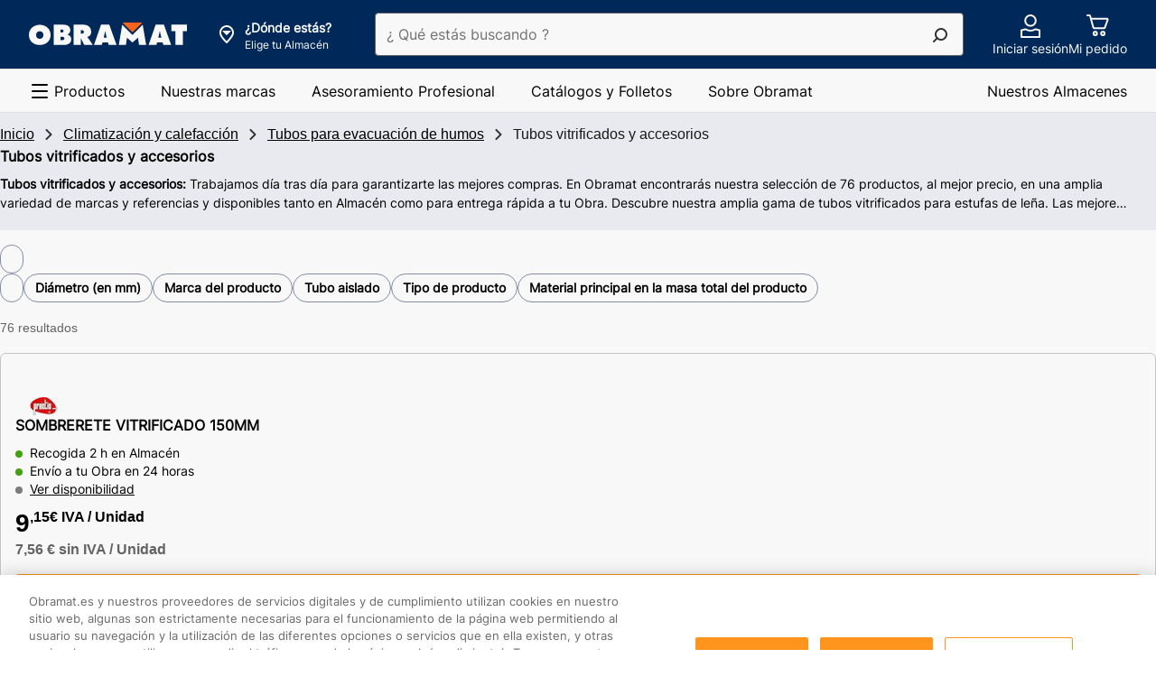

--- FILE ---
content_type: text/html;charset=UTF-8
request_url: https://www.obramat.es/climatizacion-y-calefaccion/tubos-para-evacuacion-de-humos/tubos-vitrificados-y-accesorios/
body_size: 56119
content:
<!DOCTYPE html><html lang="es-ES"><head>        <meta charset="UTF-8">    <link rel="preconnect" href="https://media.adeo.com">    <link rel="preload" href="/cdp-site/6.53.0/static/fonts/Inter-Medium-subset.woff2" type="font/woff2" as="font" crossorigin="anonymous"/>    <link rel="preload" href="/cdp-site/6.53.0/static/fonts/Inter-Regular-subset.woff2" type="font/woff2" as="font" crossorigin="anonymous"/>    <link rel="preload" href="/cdp-site/6.53.0/static/fonts/Inter-Bold-subset.woff2" type="font/woff2" as="font" crossorigin="anonymous"/>    <link rel="shortcut icon" href="/cdp-site/6.53.0/static/images/common/favicon-bm.ico"/>    <link rel="icon" type="image/x-icon" href="/cdp-site/6.53.0/static/images/common/favicon-bm.ico"/>    <link rel="icon" type="image/png" href="/cdp-site/6.53.0/static/images/common/favicon-bm.png"/>    <meta name="viewport" id="viewport" content="width=device-width,initial-scale=1.0">    <link href="/cdp-site/6.53.0/static/css/common.css" rel="stylesheet" type="text/css"/>
<link href="/store-header-module/6.26.0/static/css/autocontextualization/autocontextualization.css" rel="stylesheet" type="text/css"/>
<link href="/category-navigation-module/3.45.0/static/css/websiteheadercomponent/desktop/websiteheadercomponentDesktop.css" rel="stylesheet" type="text/css"/>
<link href="/search-autocomplete-module/3.27.0/static/css/autocomplete.css" rel="stylesheet" type="text/css"/>
<link href="/store-header-module/6.26.0/static/css/contextheader/contextheader.css" rel="stylesheet" type="text/css"/>
<link href="/store-header-module/6.26.0/static/css/contextbanner/contextbanner.css" rel="stylesheet" type="text/css"/>
<link href="/store-header-module/6.26.0/static/css/contextbanner/desktop/contextbannerdesktop.css" rel="stylesheet" type="text/css"/>
<link href="/store-header-module/6.26.0/static/css/contextlayer/contextlayer.css" rel="stylesheet" type="text/css"/>
<link href="/customer-header-module/1.14.15/static/css/cdp-due--customer-header.css" rel="stylesheet" type="text/css"/>
<link href="/header-cart-module/2.17.0/static/css/app.054a4383.css" rel="stylesheet" type="text/css"/>
<link href="/header-module/1.44.1/static/fragments/usefullink/UseFulLink.css" rel="stylesheet" type="text/css"/>
<link href="/category-navigation-module/3.45.0/static/css/mainnavigation/desktop/mainnavigationdesktop.css" rel="stylesheet" type="text/css"/>
<link href="/guidance-module/1.170.1/static/fragments/guidance/Guidance.css" rel="stylesheet" type="text/css"/>
<link href="/product-thumbnails-module/1.89.1/static/product-thumbnail/product-thumbnail.css" rel="stylesheet" type="text/css"/>
<link href="/category-navigation-module/3.45.0/static/css/defaultnavigation/defaultnavigation.css" rel="stylesheet" type="text/css"/>
<link href="/guidance-module/1.170.1/static/fragments/rag-edito/RagEdito.css" rel="stylesheet" type="text/css"/>
<link href="/opus-push-module/2.45.7/static/views/promotional/plp-promo-banner/plp-promo-banner.css" rel="stylesheet" type="text/css"/>
<link href="/opus-push-module/2.45.7/static/views/commercial-operation/plp-promo-banner/plp-promo-banner.css" rel="stylesheet" type="text/css"/>
<link href="/breadcrumb-module/5.22.0/static/css/breadcrumb/breadcrumb.css" rel="stylesheet" type="text/css"/>
<link href="/opus-push-module/2.45.7/static/views/commercial-operation/digital-endcap/digital-endcap.css" rel="stylesheet" type="text/css"/>
<link href="/opus-push-module/2.45.7/static/views/highlight/digital-endcap/highlight-digital-endcap.css" rel="stylesheet" type="text/css"/>
<link href="/opus-push-module/2.45.7/static/views/collection-line/digital-endcap/collection-line-digital-endcap.css" rel="stylesheet" type="text/css"/>
<link href="/category-meta-meshing-enrichment-module/3.86.0/static/css/familyseo/familyseo.css" rel="stylesheet" type="text/css"/>
<link href="/home-module/3.25.5/static/css/quicknavigation/quicknavigation.css" rel="stylesheet" type="text/css"/>
<link href="/product-recommendation-node-module/0.44.7/static/views/css/common.css" rel="stylesheet" type="text/css"/>
<link href="/product-recommendation-node-module/0.44.7/static/views/css/history.css" rel="stylesheet" type="text/css"/>
<link href="/cart-module/6.45.0/static/addToCartCustomer/addToCartCustomer.css" rel="stylesheet" type="text/css"/>
<link href="/ccdp-footer-module/1.40.0/static/fragments/footer/Footer.css" rel="stylesheet" type="text/css"/>
<link href="/ccdp-footer-module/1.40.0/static/fragments/seo-footer/SeoFooter.css" rel="stylesheet" type="text/css"/>
<script type="text/javascript" src="/cdp-site/6.53.0/static/js/common.modern.js"></script>
<script type="text/javascript" src="/seo-metatag-module/11.37.0/static/js/metatag/metatag.modern.js" defer></script>
<script type="text/javascript" data-src="/store-header-module/6.26.0/static/js/autocontextualization/autocontextualization.js" class="lazy-src" defer></script>
<script type="text/javascript" src="/category-navigation-module/3.45.0/static/js/websiteheadercomponent/desktop/websiteheadercomponentDesktop.modern.js" defer></script>
<script type="text/javascript" src="/search-autocomplete-module/3.27.0/static/js/modern.js" defer></script>
<script type="text/javascript" data-src="/store-header-module/6.26.0/static/js/contextheader/contextheader.js" class="lazy-src" defer></script>
<script type="text/javascript" data-src="/store-header-module/6.26.0/static/js/contextbanner/contextbanner.js" class="lazy-src" defer></script>
<script type="text/javascript" data-src="/store-header-module/6.26.0/static/js/contextlayer/contextlayer.js" class="lazy-src" defer></script>
<script type="text/javascript" src="/customer-header-module/1.14.15/static/js/cdp-due--customer-header.modern.js" defer></script>
<script type="text/javascript" src="/header-cart-module/2.17.0/static/js/app.76d465fc.js"></script>
<script type="text/javascript" src="/header-cart-module/2.17.0/static/js/vendors.6e61cd0e.js"></script>
<script type="text/javascript" src="/header-module/1.44.1/static/fragments/usefullink/UseFulLink.js" async defer></script>
<script type="text/javascript" src="/category-navigation-module/3.45.0/static/js/mainnavigation/desktop/mainnavigationdesktop.modern.js" defer></script>
<script type="text/javascript" src="/guidance-module/1.170.1/static/fragments/guidance/Guidance.js" async defer></script>
<script type="text/javascript" src="/product-thumbnails-module/1.89.1/static/product-thumbnail/product-thumbnail.js" defer></script>
<script type="text/javascript" src="/category-navigation-module/3.45.0/static/js/defaultnavigation/defaultnavigation.modern.js" defer></script>
<script type="text/javascript" src="/guidance-module/1.170.1/static/fragments/rag-edito/RagEdito.js" async defer></script>
<script type="text/javascript" src="/opus-push-module/2.45.7/static/views/promotional/plp-promo-banner/plp-promo-banner.js" async></script>
<script type="text/javascript" src="/opus-push-module/2.45.7/static/views/commercial-operation/plp-promo-banner/plp-promo-banner.js" async></script>
<script type="text/javascript" src="/breadcrumb-module/5.22.0/static/js/breadcrumb/breadcrumb.modern.js" defer></script>
<script type="text/javascript" src="/opus-push-module/2.45.7/static/views/commercial-operation/digital-endcap/digital-endcap.js" async></script>
<script type="text/javascript" src="/opus-push-module/2.45.7/static/views/highlight/digital-endcap/highlight-digital-endcap.js" async></script>
<script type="text/javascript" src="/opus-push-module/2.45.7/static/views/collection-line/digital-endcap/collection-line-digital-endcap.js" async></script>
<script type="text/javascript" src="/home-module/3.25.5/static/js/quicknavigation/quicknavigation.modern.js" defer></script>
<script type="text/javascript" src="/product-recommendation-node-module/0.44.7/static/views/js/history.js" async></script>
<script type="text/javascript" data-src="/cart-module/6.45.0/static/addToCartCustomer/addToCartCustomer.js" class="lazy-src" defer></script>
<script type="text/javascript" src="/ccdp-footer-module/1.40.0/static/fragments/footer/Footer.js" async defer></script>
<script type="text/javascript" src="/ccdp-footer-module/1.40.0/static/fragments/seo-footer/SeoFooter.js" async defer></script>
<script type="text/javascript" src="/tms-module/2.42.1/static/js/tms.modern.js"></script>
<script type="text/javascript" src="/authentication/8.9.1/static/js/keepalive.js" defer></script>
<script type="text/javascript" src="/authentication/8.9.1/static/js/keepaliveworker.js" defer></script>

<link rel="canonical" href="https://www.obramat.es/climatizacion-y-calefaccion/tubos-para-evacuacion-de-humos/tubos-vitrificados-y-accesorios/"/><title>Tubos vitrificados y accesorios | Obramat</title>
        <meta name="google-site-verification" content="RcLz1cT9K8dvG7P3bq3SMRvKuTLgD-MMQ3dfuG6Liyc"/>




    <meta name="description" content="Descubre nuestra gama de Tubos vitrificados y accesorios. Compra online al mejor precio y recibe tu pedido en 24h o recógelo en 2h en tu Obramat más cercano."/>

    <meta http-equiv="content-security-policy" content="default-src 'self' data: blob: 'unsafe-inline' 'unsafe-eval' https://*.bing.com https://cdn-api-weglot.com https://*.weglot.com https://*.office.net https://*.google-analytics.com https://*.fls.doubleclick.net https://*.googlesyndication.com https://cstatic.weborama.fr https://browser-intake-datadoghq.eu https://*.weborama.es https://www.googleadservices.com https://tag.aticdn.net https://*.tag.aticdn.net https://google.com https://*.qualtrics.com https://d2cmqkwo8rxlr9.cloudfront.net https://pixel-rmk.blueknow.com https://*.google.es https://*.doubleclick.net https://*.google.com https://*.clarity.ms https://*.adeo.cloud https://www.youtube.com https://*.brightcove.net https://*.obramat.es https://*.googleapis.com https://webapp.woosmap.com/webapp.js https://webapp-conf.woosmap.com/ https://*.gstatic.com https://sdk.woosmap.com https://i.ytimg.com https://*.bazaarvoice.com https://images.ctfassets.net/ https://cdn.cookielaw.org https://*.onetrust.com/ https://webto.salesforce.com https://adeo-marketplace.mirakl.net https://bricoman-fr-prod.reach5.net https://aswpsdkeu.com https://aswpapieu.com https://www.googletagmanager.com https://*.tagcommander.com https://platform.commandersact.com https://hvwbvlk.pa-cd.com https://logs1412.xiti.com https://media.adeo.com/ https://www.youtube.com https://api.woosmap.com https://bricomart-es-prod.reach5.net https://*.abtasty.com https://*.optimonk.com https://view.publitas.com; frame-src 'self' data: blob: https://sst.obramat.es https://esbricomartposterscope.solution.weborama.fr https://danbricomart.solution.weborama.fr https://*.googletagmanager.com https://*.abtasty.com https://www.youtube.com https://*.creativecdn.com https://*.abtasty.com https://td.doubleclick.net https://lb.affilae.com/ https://aswpsdkeu.com https://aswpapieu.com https://*.qualtrics.com https://tr.snapchat.com https://www.youtube.com https://creativecdn.com https://*.brightcove.net/ https://brightcove06-f.akamaihd.net https://brightcove04pmdo-a.akamaihd.net https://*.brightcovecdn.com https://*.brightcove.com https://a11379424185.cdn.optimizely.com/ https://online-return-adeo.sbeglobalcare.com/ https://*.onetrust.com/ https://api.spareka.fr https://*.booxi.com/ https://*.booxi.eu/ https://*.pinterest.com https://*.pinterest.fr https://i.pinimg.com/ https://caast.tv https://*.caast.tv https://vimeo.com https://*.vimeo.com https://accounts.google.com https://lh3.googleusercontent.com https://*.clic2buy.com https://9915855.fls.doubleclick.net https://critizr.com/ https://static.critizr.com/ https://www.clicrdv.com/ https://*.clicrdv.com/ https://*.captcha-delivery.com https://d2yc36e6u5rqei.cloudfront.net https://popin-frizbiz.widop.com https://*.smart-tribune.com https://www.google.com https://*.iadvize.com https://*.lmcdn.fr https://*.wanaplan.fr https://uk.cdn-net.com https://*.tokywoky.com https://*.facebook.com https://www-lma-public.absystech.net https://t.clic2buy.com https://di.rlcdn.com/ https://critizr.com/ https://i.pinimg.com/ https://creativecdn.com https://*.timify.com https://*.paypalobjects.com https://*.paypal.com https://view.publitas.com; form-action 'self' https://aswpsdkeu.com https://aswpapieu.com https://*.qualtrics.com https://tr.snapchat.com https://webto.salesforce.com/ https://enki-home.com/ https://webto.salesforce.com/ https://uk.cdn-net.com https://*.sips-atos.com https://*.sogenactif.com https://www-lma-public.absystech.net https://www.facebook.com/tr/ https://connect.facebook.net;">

        <meta property="og:title" content="Tubos vitrificados y accesorios | Obramat"/>
    <meta property="og:type" content="website"/>

    <meta property="og:url" content="https://www.obramat.es/climatizacion-y-calefaccion/tubos-para-evacuacion-de-humos/tubos-vitrificados-y-accesorios/"/>

        <meta property="og:image" content="https://media.adeo.com/media/4395652/media.jpeg"/>
        <meta property="og:description" content="Descubre nuestra gama de Tubos vitrificados y accesorios. Compra online al mejor precio y recibe tu pedido en 24h o recógelo en 2h en tu Obramat más cercano."/>
    <meta property="og:site_name" content=""/>

    <meta name="robots" content="max-image-preview:large">
    <script type="application/ld+json" id="jsonld_ORGANIZATION">
      {
  "contactPoint" : {
    "@type" : "ContactPoint",
    "telephone" : ""
  },
  "@type" : "Organization",
  "name" : "Obramat España",
  "@context" : "https://schema.org",
  "url" : "https://www.obramat.es",
  "sameAs" : [ "https://www.facebook.com/obramatES/re=ts&amp;fref=ts", "https://twitter.com/obramat_es", "https://www.youtube.com/channel/UCXRVwe1eqCHQRkcXjxYe_hQ", "https://es.linkedin.com/company/obramat", "https://www.instagram.com/obramates/" ]
}
    </script>

    <script type="application/ld+json" id="jsonld_WEBSITE">
      {
  "@type" : "Website",
  "potentialAction" : {
    "query-input" : "required name=search_term",
    "@type" : "SearchAction",
    "target" : "https://www.obramat.es/search?q={search_term}"
  },
  "name" : "Obramat España",
  "alternateName" : "Más de 25.000 productos en Stock y al mejor Precio para realizar tus Proyectos de Construcción y Reforma.",
  "@context" : "https://schema.org",
  "url" : "https://www.obramat.es"
}
    </script>



    <script type="application/ld+json" id="jsonld_BREADCRUMB">
      {
  "itemListElement" : [ {
    "item" : {
      "name" : "Inicio",
      "@id" : "https://www.obramat.es/"
    },
    "@type" : "ListItem",
    "position" : 1
  }, {
    "item" : {
      "name" : "Climatización y calefacción",
      "@id" : "https://www.obramat.es/climatizacion-y-calefaccion/"
    },
    "@type" : "ListItem",
    "position" : 2
  }, {
    "item" : {
      "name" : "Tubos para evacuación de humos",
      "@id" : "https://www.obramat.es/climatizacion-y-calefaccion/tubos-para-evacuacion-de-humos/"
    },
    "@type" : "ListItem",
    "position" : 3
  }, {
    "item" : {
      "name" : "Tubos vitrificados y accesorios",
      "@id" : "https://www.obramat.es/climatizacion-y-calefaccion/tubos-para-evacuacion-de-humos/tubos-vitrificados-y-accesorios/"
    },
    "@type" : "ListItem",
    "position" : 4
  } ],
  "@type" : "BreadcrumbList",
  "@context" : "http://schema.org"
}
    </script>


        <script type="application/json" id="jsonld_ResourceType">
            {
                "resourceType":"PRODUCT-LIST-NAV",
                "resourceId":"374"
            }
        </script>


<div class="auto-contextualization-container"
     data-selectorid="auto-contextualization"
    >
</div>

    </head><body class="theme-bm"><svg class="kl-hidden" aria-hidden="true" xmlns="http://www.w3.org/2000/svg"><symbol id="Social_View_Star--Half_64px"  viewBox="0 0 64 64"><path fill-rule="evenodd" d="M33.362 6.038a1.5 1.5 0 00-2.724 0L22.98 22.631 5.12 25.18a1.5 1.5 0 00-.737 2.647l13.904 11.375-5.063 17.718a1.5 1.5 0 002.229 1.69L32 48.428l16.547 10.183a1.5 1.5 0 002.228-1.69l-5.062-17.718 13.903-11.375a1.5 1.5 0 00-.737-2.646l-17.86-2.551-7.657-16.593zM32 10.246v34.66l.786.483 14.044 8.642-4.273-14.952-.27-.949.763-.624 12.023-9.837-15.285-2.184-.808-.116-.342-.74L32 10.246z"/></symbol><symbol id="Social_View_Star--Half_48px"  viewBox="0 0 48 48"><path fill-rule="evenodd" d="M25.362 4.371a1.5 1.5 0 00-2.724 0l-5.658 12.26-13.192 1.884a1.5 1.5 0 00-.738 2.646l10.237 8.375-3.73 13.052a1.5 1.5 0 002.23 1.69L24 36.76l12.214 7.517a1.5 1.5 0 002.228-1.69l-3.729-13.052L44.95 21.16a1.5 1.5 0 00-.738-2.646L31.02 16.631 25.362 4.37zM24 8.58v24.66l.786.483 9.71 5.976-2.938-10.286-.271-.948.763-.625 8.357-6.837-10.62-1.517-.807-.116-.342-.74L24 8.579z"/></symbol><symbol id="Social_View_Star--Half_32px"  viewBox="0 0 32 32"><path fill-rule="evenodd" d="M16.908 2.914a1 1 0 00-1.816 0l-3.772 8.173-8.794 1.256a1 1 0 00-.492 1.764l6.824 5.584-2.486 8.7a1 1 0 001.486 1.127L16 24.508l8.143 5.01a1 1 0 001.486-1.126l-2.487-8.701 6.825-5.584a1 1 0 00-.492-1.764l-8.795-1.256-3.772-8.173zM16 5.72v16.44l.524.322 6.474 3.983-1.96-6.857-.18-.632.51-.417 5.57-4.558-7.08-1.011-.538-.077-.228-.494L16 5.719z"/></symbol><symbol id="Social_View_Star--Half_24px"  viewBox="0 0 24 24"><path fill-rule="evenodd" d="M12.908 2.08a1 1 0 00-1.816 0L8.32 8.088l-6.46.922a1 1 0 00-.492 1.764l4.99 4.084-1.818 6.367a1 1 0 001.485 1.127L12 18.674l5.976 3.678a1 1 0 001.486-1.127l-1.82-6.367 4.991-4.084a1 1 0 00-.491-1.764l-6.462-.923-2.772-6.006zM12 4.887v11.44l.524.322 4.307 2.65-1.292-4.523-.181-.633.509-.416 3.738-3.058-4.746-.678-.539-.077-.228-.494L12 4.886z"/></symbol><symbol id="Social_View_Star--Half_16px"  viewBox="0 0 16 16"><path fill-rule="evenodd" d="M8.906 2.077a1 1 0 00-1.812 0L5.558 5.37l-3.254.65a1 1 0 00-.437 1.755l2.296 1.879-.648 3.673a1 1 0 001.566.988L8 12.229l2.919 2.085a1 1 0 001.566-.988l-.648-3.673 2.296-1.879a1 1 0 00-.437-1.755l-3.254-.65-1.536-3.292zM8 4.865V9.77l.581.415 1.509 1.078-.325-1.84-.102-.577.454-.371 1.112-.91-1.675-.335-.496-.1-.214-.458L8 4.865z"/></symbol><symbol id="Social_View_Star--Full_64px"  viewBox="0 0 64 64"><path fill-rule="evenodd" d="M32.908 6.248a1 1 0 00-1.816 0L23.32 23.087l-18.128 2.59A1 1 0 004.7 27.44l14.158 11.583-5.153 18.035a1 1 0 001.486 1.126L32 47.841l16.809 10.344a1 1 0 001.486-1.126l-5.153-18.035L59.3 27.441a1 1 0 00-.492-1.764l-18.128-2.59-7.772-16.84z"/></symbol><symbol id="Social_View_Star--Full_48px"  viewBox="0 0 48 48"><path fill-rule="evenodd" d="M24.908 4.58a1 1 0 00-1.816 0L17.32 17.088 3.86 19.01a1 1 0 00-.492 1.764l10.49 8.584-3.818 13.367a1 1 0 001.485 1.127L24 36.174l12.476 7.678a1 1 0 001.486-1.127l-3.82-13.367 10.491-8.584a1 1 0 00-.492-1.764L30.68 17.087 24.908 4.581z"/></symbol><symbol id="Social_View_Star--Full_32px"  viewBox="0 0 32 32"><path fill-rule="evenodd" d="M16.908 2.914a1 1 0 00-1.816 0l-3.772 8.173-8.794 1.256a1 1 0 00-.492 1.764l6.824 5.584-2.486 8.7a1 1 0 001.486 1.127L16 24.508l8.143 5.01a1 1 0 001.486-1.126l-2.487-8.701 6.825-5.584a1 1 0 00-.492-1.764l-8.795-1.256-3.772-8.173z"/></symbol><symbol id="Social_View_Star--Full_24px"  viewBox="0 0 24 24"><path fill-rule="evenodd" d="M12.908 2.08a1 1 0 00-1.816 0L8.32 8.088l-6.46.922a1 1 0 00-.492 1.764l4.99 4.084-1.818 6.367a1 1 0 001.485 1.127L12 18.674l5.976 3.678a1 1 0 001.486-1.127l-1.82-6.367 4.991-4.084a1 1 0 00-.491-1.764l-6.462-.923-2.772-6.006z"/></symbol><symbol id="Social_View_Star--Full_16px"  viewBox="0 0 16 16"><path fill-rule="evenodd" d="M8.906 2.077a1 1 0 00-1.812 0L5.558 5.37l-3.254.65a1 1 0 00-.437 1.755l2.296 1.879-.648 3.673a1 1 0 001.566.988L8 12.229l2.919 2.085a1 1 0 001.566-.988l-.648-3.673 2.296-1.879a1 1 0 00-.437-1.755l-3.254-.65-1.536-3.292z"/></symbol><symbol id="Product_Basket_Standard_64px"  viewBox="0 0 64 64"><path d="M55.93 18.82a2 2 0 00-1.61-.82h-38l-1.74-6.52A2 2 0 0012.62 10H6.5a1.5 1.5 0 000 3h5.35l7.6 28.52A2 2 0 0021.38 43h26.25a2 2 0 001.91-1.39l6.68-21a2 2 0 00-.29-1.79zM46.9 40H22.15l-5.06-19H53zM25 47a6 6 0 106 6 6 6 0 00-6-6zm0 9a3 3 0 113-3 3 3 0 01-3 3zM44 47a6 6 0 106 6 6 6 0 00-6-6zm0 9a3 3 0 113-3 3 3 0 01-3 3z"/></symbol><symbol id="Product_Basket_Standard_48px"  viewBox="0 0 48 48"><path d="M39.85 13h-27L11.6 8.47A2 2 0 009.67 7H5.55a1.5 1.5 0 000 3H8.9l5.6 20.53A2 2 0 0016.43 32h18.26a2 2 0 001.89-1.35l5.16-15A2 2 0 0039.85 13zM34 29H17.2l-3.55-13h24.8zM19 35a4.5 4.5 0 104.5 4.5A4.49 4.49 0 0019 35zm0 6a1.5 1.5 0 111.5-1.5A1.5 1.5 0 0119 41zM32 35a4.5 4.5 0 104.5 4.5A4.49 4.49 0 0032 35zm0 6a1.5 1.5 0 111.5-1.5A1.5 1.5 0 0132 41z"/></symbol><symbol id="Product_Basket_Standard_32px"  viewBox="0 0 32 32"><path d="M22.41 21.3H11.57a2 2 0 01-1.93-1.48L6.15 7H4a1 1 0 010-2h2.15a2 2 0 011.93 1.48l.59 2.17h16.9a2 2 0 011.88 2.69L24.29 20a2 2 0 01-1.88 1.3zm-10.84-2h10.84l3.16-8.65H9.22zM12.75 25.18a.91.91 0 11-.91.91.91.91 0 01.91-.91m0-2a2.91 2.91 0 102.91 2.91 2.91 2.91 0 00-2.91-2.91zM21.17 25.18a.91.91 0 11-.91.91.91.91 0 01.91-.91m0-2a2.91 2.91 0 102.91 2.91 2.91 2.91 0 00-2.91-2.91z"/></symbol><symbol id="Product_Basket_Standard_24px"  viewBox="0 0 24 24"><path d="M18 16H8a1 1 0 01-1-.75L4.38 5H3a1 1 0 010-2h2.15a1 1 0 011 .75L6.71 6H20a1 1 0 01.79.38 1 1 0 01.18.86l-2 8A1 1 0 0118 16zm-9.2-2h8.42l1.5-6H7.23z"/><circle cx="16.5" cy="20" r="2"/><circle cx="9.5" cy="20" r="2"/></symbol><symbol id="Navigation_Notification_Circle--Available_64px"  viewBox="0 0 64 64"><path d="M32 5a27 27 0 1027 27A27 27 0 0032 5zm0 51a24 24 0 1124-24 24 24 0 01-24 24z"/><path d="M45.44 22.44L30.5 37.38l-8.94-8.94a1.5 1.5 0 00-2.12 2.12l9.65 9.65a2 2 0 002.82 0l15.65-15.65a1.5 1.5 0 00-2.12-2.12z"/></symbol><symbol id="Navigation_Notification_Circle--Available_48px"  viewBox="0 0 48 48"><path d="M24 7A17 17 0 117 24 17 17 0 0124 7m0-3a20 20 0 1020 20A20 20 0 0024 4z"/><path d="M22.58 31a2 2 0 01-2.78 0l-7.32-6.77a1.5 1.5 0 012-2.2l6.61 6.11L33.43 15.7a1.5 1.5 0 112.14 2.1z"/></symbol><symbol id="Navigation_Notification_Circle--Available_32px"  viewBox="0 0 32 32"><path d="M16 5A11 11 0 115 16 11 11 0 0116 5m0-2a13 13 0 1013 13A13 13 0 0016 3z"/><path d="M14.2 21.45l-5.7-5.27a1 1 0 111.35-1.47l4.28 4 8-8.09a1 1 0 011.42 0 1 1 0 010 1.41z"/></symbol><symbol id="Navigation_Notification_Circle--Available_24px"  viewBox="0 0 24 24"><path d="M12 4a8 8 0 11-8 8 8 8 0 018-8m0-2a10 10 0 1010 10A10 10 0 0012 2z"/><path d="M10.73 15.75a1 1 0 01-.68-.26l-3-2.74a1 1 0 011.36-1.47l2.25 2.08 4.36-4.42a1 1 0 111.42 1.41l-5 5.1a1 1 0 01-.71.3z"/></symbol><symbol id="Navigation_Control_Cross_64px"  viewBox="0 0 64 64"><path d="M34.12 32l16.44-16.44a1.5 1.5 0 00-2.12-2.12L32 29.88 15.56 13.44a1.5 1.5 0 00-2.12 2.12L29.88 32 13.44 48.44a1.49 1.49 0 000 2.12 1.5 1.5 0 002.12 0L32 34.12l16.44 16.44a1.5 1.5 0 002.12 0 1.49 1.49 0 000-2.12z"/></symbol><symbol id="Navigation_Control_Cross_48px"  viewBox="0 0 48 48"><path d="M26.12 24l13.94-13.94a1.5 1.5 0 10-2.12-2.12L24 21.88 10.06 7.94a1.5 1.5 0 10-2.12 2.12L21.88 24 7.94 37.94a1.49 1.49 0 000 2.12 1.5 1.5 0 002.12 0L24 26.12l13.94 13.94a1.5 1.5 0 002.12 0 1.49 1.49 0 000-2.12z"/></symbol><symbol id="Navigation_Control_Cross_32px"  viewBox="0 0 32 32"><path d="M17.41 16l8.8-8.79a1 1 0 10-1.42-1.42L16 14.59l-8.79-8.8a1 1 0 00-1.42 1.42l8.8 8.79-8.8 8.79a1 1 0 000 1.42 1 1 0 001.42 0l8.79-8.8 8.79 8.8a1 1 0 001.42 0 1 1 0 000-1.42z"/></symbol><symbol id="Navigation_Control_Cross_24px"  viewBox="0 0 24 24"><path d="M13.51 12l6.29-6.29a1 1 0 000-1.42 1 1 0 00-1.41 0l-6.3 6.3-6.29-6.3a1 1 0 00-1.41 0 1 1 0 000 1.42L10.68 12l-6.29 6.29a1 1 0 00.7 1.71 1 1 0 00.71-.29l6.29-6.3 6.3 6.3a1 1 0 00.7.29 1 1 0 00.71-.29 1 1 0 000-1.42z"/></symbol><symbol id="Navigation_Control_Cross_16px"  viewBox="0 0 16 16"><path d="M9.41 8l3.3-3.29a1 1 0 10-1.42-1.42L8 6.59l-3.29-3.3a1 1 0 00-1.42 1.42L6.59 8l-3.3 3.29a1 1 0 000 1.42 1 1 0 001.42 0L8 9.41l3.29 3.3a1 1 0 001.42 0 1 1 0 000-1.42z"/></symbol><symbol id="Navigation_Arrow_Arrow--Top_64px"  viewBox="0 0 64 64"><path d="M30.94 20.19a1.5 1.5 0 012.12 0l21.5 21.5a1.5 1.5 0 01-2.12 2.12L32 23.372l-20.44 20.44a1.5 1.5 0 01-2.12-2.122l21.5-21.5z"/></symbol><symbol id="Navigation_Arrow_Arrow--Top_48px"  viewBox="0 0 48 48"><path d="M22.94 15.19a1.5 1.5 0 012.12 0l15.5 15.5a1.5 1.5 0 01-2.12 2.12L24 18.372 9.56 32.811a1.5 1.5 0 01-2.12-2.122l15.5-15.5z"/></symbol><symbol id="Navigation_Arrow_Arrow--Top_32px"  viewBox="0 0 32 32"><path d="M15.293 10.293a1 1 0 011.414 0l10 10a1 1 0 01-1.414 1.414L16 12.414l-9.293 9.293a1 1 0 01-1.414-1.414l10-10z"/></symbol><symbol id="Navigation_Arrow_Arrow--Top_24px"  viewBox="0 0 24 24"><path d="M11.293 7.793a1 1 0 011.414 0l7 7a1 1 0 01-1.414 1.414L12 9.914l-6.293 6.293a1 1 0 01-1.414-1.414l7-7z"/></symbol><symbol id="Navigation_Arrow_Arrow--Top_16px"  viewBox="0 0 16 16"><path d="M7.293 5.293a1 1 0 011.414 0l4 4a1 1 0 01-1.414 1.414L8 7.414l-3.293 3.293a1 1 0 01-1.414-1.414l4-4z"/></symbol><symbol id="Navigation_Arrow_Arrow--Right_64px"  viewBox="0 0 64 64"><path d="M20.19 9.44a1.5 1.5 0 012.12 0l21.5 21.5a1.5 1.5 0 010 2.12l-21.5 21.5a1.5 1.5 0 01-2.12-2.12L40.628 32l-20.44-20.44a1.5 1.5 0 010-2.12z"/></symbol><symbol id="Navigation_Arrow_Arrow--Right_48px"  viewBox="0 0 48 48"><path d="M15.19 7.44a1.5 1.5 0 012.12 0l15.5 15.5a1.5 1.5 0 010 2.12l-15.5 15.5a1.5 1.5 0 01-2.12-2.12L29.628 24 15.189 9.56a1.5 1.5 0 010-2.12z"/></symbol><symbol id="Navigation_Arrow_Arrow--Right_32px"  viewBox="0 0 32 32"><path d="M10.293 5.293a1 1 0 011.414 0l10 10a1 1 0 010 1.414l-10 10a1 1 0 01-1.414-1.414L19.586 16l-9.293-9.293a1 1 0 010-1.414z"/></symbol><symbol id="Navigation_Arrow_Arrow--Right_24px"  viewBox="0 0 24 24"><path d="M7.793 4.293a1 1 0 011.414 0l7 7a1 1 0 010 1.414l-7 7a1 1 0 01-1.414-1.414L14.086 12 7.793 5.707a1 1 0 010-1.414z"/></symbol><symbol id="Navigation_Arrow_Arrow--Right_16px"  viewBox="0 0 16 16"><path d="M5.293 3.293a1 1 0 011.414 0l4 4a1 1 0 010 1.414l-4 4a1 1 0 01-1.414-1.414L8.586 8 5.293 4.707a1 1 0 010-1.414z"/></symbol><symbol id="Navigation_Arrow_Arrow--Left_64px"  viewBox="0 0 64 64"><path d="M43.81 9.44a1.5 1.5 0 010 2.12L23.372 32l20.44 20.44a1.5 1.5 0 01-2.122 2.12l-21.5-21.5a1.5 1.5 0 010-2.12l21.5-21.5a1.5 1.5 0 012.122 0z"/></symbol><symbol id="Navigation_Arrow_Arrow--Left_48px"  viewBox="0 0 48 48"><path d="M32.81 7.44a1.5 1.5 0 010 2.12L18.372 24l14.44 14.44a1.5 1.5 0 01-2.122 2.12l-15.5-15.5a1.5 1.5 0 010-2.12l15.5-15.5a1.5 1.5 0 012.122 0z"/></symbol><symbol id="Navigation_Arrow_Arrow--Left_32px"  viewBox="0 0 32 32"><path d="M21.707 5.293a1 1 0 010 1.414L12.414 16l9.293 9.293a1 1 0 01-1.414 1.414l-10-10a1 1 0 010-1.414l10-10a1 1 0 011.414 0z"/></symbol><symbol id="Navigation_Arrow_Arrow--Left_24px"  viewBox="0 0 24 24"><path d="M16.207 4.293a1 1 0 010 1.414L9.914 12l6.293 6.293a1 1 0 01-1.414 1.414l-7-7a1 1 0 010-1.414l7-7a1 1 0 011.414 0z"/></symbol><symbol id="Navigation_Arrow_Arrow--Left_16px"  viewBox="0 0 16 16"><path d="M10.707 3.293a1 1 0 010 1.414L7.414 8l3.293 3.293a1 1 0 01-1.414 1.414l-4-4a1 1 0 010-1.414l4-4a1 1 0 011.414 0z"/></symbol><symbol id="Navigation_Arrow_Arrow--Bottom_64px"  viewBox="0 0 64 64"><path d="M9.44 20.19a1.5 1.5 0 012.12 0L32 40.628l20.44-20.44a1.5 1.5 0 012.12 2.122l-21.5 21.5a1.5 1.5 0 01-2.12 0l-21.5-21.5a1.5 1.5 0 010-2.122z"/></symbol><symbol id="Navigation_Arrow_Arrow--Bottom_48px"  viewBox="0 0 48 48"><path d="M7.44 15.19a1.5 1.5 0 012.12 0L24 29.628l14.44-14.44a1.5 1.5 0 012.12 2.122l-15.5 15.5a1.5 1.5 0 01-2.12 0l-15.5-15.5a1.5 1.5 0 010-2.122z"/></symbol><symbol id="Navigation_Arrow_Arrow--Bottom_32px"  viewBox="0 0 32 32"><path d="M5.293 10.293a1 1 0 011.414 0L16 19.586l9.293-9.293a1 1 0 111.414 1.414l-10 10a1 1 0 01-1.414 0l-10-10a1 1 0 010-1.414z"/></symbol><symbol id="Navigation_Arrow_Arrow--Bottom_24px"  viewBox="0 0 24 24"><path d="M4.293 7.793a1 1 0 011.414 0L12 14.086l6.293-6.293a1 1 0 111.414 1.414l-7 7a1 1 0 01-1.414 0l-7-7a1 1 0 010-1.414z"/></symbol><symbol id="Navigation_Arrow_Arrow--Bottom_16px"  viewBox="0 0 16 16"><path d="M3.293 5.293a1 1 0 011.414 0L8 8.586l3.293-3.293a1 1 0 111.414 1.414l-4 4a1 1 0 01-1.414 0l-4-4a1 1 0 010-1.414z"/></symbol></svg>	

<header id="component-WebsiteHeaderComponent" class="component-WebsiteHeaderComponent  js-header-components component-WebsiteHeaderComponent--sticky_header" role="banner">
    <nav role="navigation" class="ml-container l-skip-links" aria-label="Menú de acceso rápido">

<a class="m-skip-links mc-link mc-link--m mc-link--s@from-l" href="#js-categories-layer-nav" title="Acceder a la navegación de producto" tabindex="0">Navegación de producto</a>
<a class="m-skip-links mc-link mc-link--m mc-link--s@from-l" href="#search-autocomplete__input--a11y-skip-link" title="Ir directamente al buscador" tabindex="0">Ir directamente al buscador</a>
<a class="m-skip-links mc-link mc-link--m mc-link--s@from-l" href="#corps" title="Acceder al contenido" tabindex="0">Contenido</a>
<a class="m-skip-links mc-link mc-link--m mc-link--s@from-l" href="#footer" title="Acceder al pie de página" tabindex="0">Pie de página</a>
    </nav>
    <div class="l-header__main-components">
        
        <div
        class="l-header__components"
        data-promotion-name="header"
        data-promotion-category="header"
        >

<svg class="kl-hidden">
    <svg viewBox="0 0 6793 964" fill="none" xmlns="http://www.w3.org/2000/svg" id="logo-omes">
        <path d="M4451.27 528.191L4010.48 91.9441L3862.54 962.771H4168.58C4168.58 962.771 4211.26 682.136 4213.56 647.456L4451.2 854.253L4688.82 647.52C4691.19 682.136 4733.96 962.835 4733.96 962.835H5040.03L4891.93 92.0082L4451.27 528.191Z" fill="white"/>
        <path fill-rule="evenodd" clip-rule="evenodd" d="M4874.14 0.0639736L4028.26 0L4451.01 418.778L4874.14 0.0639736Z" fill="#FF671F"/>
        <path d="M466.766 92.0774C530.944 92.0774 591.409 102.507 648.097 123.43C704.79 144.353 754.249 173.786 796.414 211.856C838.579 249.927 871.98 295.804 896.614 349.551C921.248 403.298 933.533 463.381 933.533 529.793C933.533 596.209 921.248 658.339 896.614 711.702C871.98 765.064 838.579 810.369 796.414 847.733C754.249 885.034 704.79 913.572 648.097 933.346C591.409 953.116 530.944 963.035 466.766 963.035C402.59 963.035 342.125 953.116 285.434 933.346C228.744 913.572 179.284 885.034 137.119 847.733C94.953 810.432 61.5529 765.064 36.919 711.702C12.285 658.339 0 597.747 0 529.793C0 461.843 12.285 403.298 36.919 349.551C61.5529 295.804 94.953 249.927 137.119 211.856C179.284 173.786 228.68 144.353 285.434 123.43C342.125 102.571 402.59 92.0774 466.766 92.0774ZM466.766 369.706C442.132 369.706 420.122 373.993 400.734 382.567C381.347 391.141 364.903 403.106 351.467 418.398C338.03 433.69 327.6 451.223 320.114 470.993C312.628 490.763 308.917 511.88 308.917 534.211C308.917 582.709 323.441 621.93 352.554 651.751C381.667 681.631 419.738 696.537 466.703 696.537C513.668 696.537 551.801 681.631 580.848 651.751C609.964 621.93 624.488 582.709 624.488 534.211C624.488 511.816 620.711 490.763 613.29 470.993C605.805 451.223 595.377 433.69 581.94 418.398C568.5 403.106 552.056 391.141 532.668 382.567C513.281 373.993 491.273 369.706 466.639 369.706H466.766Z" fill="white"/>
        <path d="M1063.47 84.135H1435.29C1478.03 84.135 1519.94 87.2704 1561.15 93.4766C1602.29 99.6833 1639.01 111.713 1671.26 129.628C1703.51 147.48 1729.55 172.37 1749.32 204.234C1769.16 236.098 1779.01 277.304 1779.01 327.788C1779.01 366.626 1769.48 402.777 1750.48 436.177C1731.41 469.578 1702.49 492.547 1663.65 504.959V511.934C1711.83 529.019 1749.9 554.868 1777.86 589.421C1805.82 623.973 1819.83 667.735 1819.83 720.524C1819.83 765.569 1810.3 803.703 1791.29 834.739C1772.23 865.833 1747.4 890.849 1716.69 909.918C1685.98 928.987 1651.43 942.551 1612.97 950.741C1574.52 958.867 1536.25 962.962 1498.18 962.962H1063.47V84.135ZM1388.64 422.101C1400.29 422.101 1411.93 421.525 1423.58 420.373C1435.22 419.222 1445.91 416.47 1455.64 412.247C1465.36 407.96 1473.1 401.562 1478.92 392.988C1484.75 384.478 1487.69 372.385 1487.69 356.837C1487.69 340.521 1484.36 328.299 1477.77 320.109C1471.18 311.984 1462.61 306.097 1452.11 302.642C1441.62 299.123 1430.17 297.203 1417.76 296.819C1405.34 296.435 1393.25 296.243 1381.6 296.243H1359.47V422.101H1388.58H1388.64ZM1359.53 753.093H1395.68C1408.86 753.093 1422.88 752.707 1437.65 751.942C1452.43 751.173 1466.19 748.42 1479.05 743.752C1491.85 739.079 1502.53 731.722 1511.11 721.612C1519.62 711.502 1523.9 697.551 1523.9 679.638C1523.9 661.72 1519.43 646.814 1510.53 637.087C1501.57 627.363 1490.31 620.388 1476.75 616.102C1463.12 611.816 1448.6 609.318 1433.05 608.553C1417.5 607.785 1403.49 607.398 1391.08 607.398H1359.59V753.093H1359.53Z" fill="white"/>
        <path d="M1923.62 84.135H2309.38C2359.09 84.135 2406.12 89.5736 2450.4 100.451C2494.68 111.329 2533.52 128.988 2566.98 153.494C2600.38 177.936 2626.81 209.609 2646.26 248.511C2665.64 287.349 2675.37 334.378 2675.37 389.533C2675.37 422.933 2672.04 451.724 2665.45 475.784C2658.86 499.904 2648.56 520.829 2634.55 538.743C2620.54 556.661 2602.87 571.762 2581.51 584.175C2560.14 596.587 2534.67 607.912 2505.17 617.958V624.933C2513.68 631.14 2522.64 638.174 2531.98 645.918C2541.32 653.726 2550.22 664.154 2558.79 677.4L2749.91 962.962H2381.62L2241.75 680.917H2235.92V962.962H1923.55V84.135H1923.62ZM2235.99 473.418H2258.13C2271.31 473.418 2284.17 472.65 2296.58 471.112C2308.99 469.578 2320.25 466.252 2330.36 461.197C2340.47 456.142 2348.41 448.78 2354.23 439.057C2360.05 429.331 2363 416.342 2363 400.026C2363 383.71 2360.24 369.57 2354.87 359.844C2349.43 350.118 2342.08 342.568 2332.73 337.13C2323.39 331.691 2312.51 328.236 2300.1 326.636C2287.69 325.1 2274.44 324.333 2260.49 324.333H2236.05V473.546L2235.99 473.418Z" fill="white"/>
        <path d="M3134.08 962.898H2796.12L3101.45 84.135H3454.58L3768.11 962.898H3430.14L3401.03 853.357H3159.74L3134.08 962.898ZM3345.04 644.703L3307.74 489.667C3303.07 471.048 3299.16 452.175 3296.09 433.17C3292.96 414.167 3289.89 395.291 3286.75 376.672H3275.1L3216.81 644.767H3345.04V644.703Z" fill="white"/>
        <path d="M5481.48 962.898H5143.5L5448.85 84.135H5801.98L6115.52 962.898H5777.54L5748.42 853.357H5507.14L5481.48 962.898ZM5692.46 644.703L5655.15 489.667C5650.46 471.048 5646.55 452.175 5643.5 433.17C5640.36 414.167 5637.27 395.291 5634.17 376.672H5622.53L5564.24 644.767H5692.46V644.703Z" fill="white"/>
        <path d="M6121.34 84.135H6792.65V369.698L6616.61 361.572V962.962H6297.29V361.508L6121.25 369.633V84.135H6121.34Z" fill="white"/>
    </svg>
</svg>

            <div class="l-header__components-item l-header__logo-store">
                <a
                href="/"
                aria-label="Volver a la página de inicio de Obramat"
                class="js-logo-lm l-header__components-item l-header__logo"
                data-button-name="logo"
        data-cerberus="BTN_logoHeaderDesk"
                >
                    <svg class="l-header__logo-svg">
                        <use xlink:href="#logo-omes" href="#logo-omes"></use>
                    </svg>
                </a>
                <div data-button-name="store context">
                    <div class="context-header-container" data-selectorid="context-header">
    


<button title="¿Dónde estás?"
        class="l-context-header__item-bm l-context-header__item-store-name js-context-store-name-button">

        
<svg class="kl-hidden" aria-hidden="true" xmlns="http://www.w3.org/2000/svg"><symbol id="Store_Monochrome_StoreLocation-bm_24px" id="Store_Monochrome_StoreLocation-bm_24px"  viewBox="0 0 24 24"><path fill-rule="evenodd" d="M5.994 10.876C5.56 7.416 8.159 4 12 4c1.895 0 3.5.944 4.595 2.312 1.107 1.385 1.62 3.114 1.415 4.546-.094.664-.502 1.581-1.165 2.656-.648 1.05-1.477 2.152-2.306 3.165a55.165 55.165 0 01-2.563 2.907 44.272 44.272 0 01-2.524-2.73c-.825-.978-1.648-2.06-2.291-3.123-.653-1.081-1.07-2.063-1.168-2.857zm6.715 10.83L12 21l-.678.735-.002-.002-.005-.004-.015-.015-.058-.054-.215-.205a45.057 45.057 0 01-3.103-3.31c-.863-1.023-1.758-2.192-2.475-3.378-.706-1.169-1.29-2.437-1.441-3.643C3.441 6.584 6.843 2 12.001 2c2.605 0 4.751 1.306 6.156 3.063 1.392 1.74 2.13 4.01 1.834 6.079-.155 1.086-.747 2.294-1.443 3.422-.712 1.154-1.602 2.332-2.46 3.382a57.137 57.137 0 01-3.301 3.682l-.057.058-.016.015-.004.004-.001.002zM12 21l.707.707a1 1 0 01-1.385.028L12 21zM7.54 8.309A.5.5 0 018 8h8a.5.5 0 01.353.854l-4 4a.5.5 0 01-.707 0l-4-4a.5.5 0 01-.108-.545z"/></symbol></svg>
            <svg class="ku-icon-24 l-context-header__icon-location-bm"  aria-hidden="true">
                <use href="#Store_Monochrome_StoreLocation-bm_24px"></use>
            </svg>
    <section class="l-context-header__item-content l-context-header__item-store-name-content">
            <span class="l-context-header__item-text l-context-header__item-store-name-text">¿Dónde estás?</span>
            <span class="l-context-header__item-no-store-name-subtext-bm">
Elige tu Almacén            </span>
    </section>
</button>
</div>

                </div>
            </div>

            <div
            class="l-header__components-item l-header__search"
            data-button-name="search"
            >
                <form
  action="/search"
  autocomplete="off"
  class="desktop"
  data-cerberus="CPT_searchAutocompleteComponent"
  id="search-autocomplete"
  name="q"
  pattern="([^<>{}])*"
  role="search"
>
    <input
    aria-autocomplete="list"
    aria-controls="search-autocomplete__suggestions"
    aria-expanded="false"
    aria-haspopup="true"
    aria-owns="autocomplete-suggestions"
    aria-label="Empieza introduciendo los términos de búsqueda. Después, muévete con las flechas para ver las propuestas y confirma tu elección pulsando Intro"
    id="search-autocomplete__input--a11y-skip-link"
    autocorrect="off"
    enterkeyhint="search"
    inputmode="search"
    maxlength="100"
    name="q"
    placeholder="¿ Qué estás buscando ?"
    required
    role="combobox"
    class="search-autocomplete-input"
    spellcheck
    type="search"
    value=""
  />
  <ul
    aria-labelledby="search-autocomplete"
    data-cerberus="ELEM_layerRecherche"
    id="search-autocomplete__suggestions"
  ></ul>
  <button
    tabindex="0"
    title="Borrar"
    class="clear-input-button"
    type="button"
  >
    <svg
      aria-hidden="true"
      viewBox="0 0 16 16"
      xmlns="http://www.w3.org/2000/svg"
    >
      <path
        fill-rule="evenodd"
        clip-rule="evenodd"
        d="M9.40994 8L15.7099 1.71C16.1021 1.31788 16.1021 0.682124 15.7099 0.290002C15.3178 -0.10212 14.6821 -0.10212 14.2899 0.290002L7.99994 6.59L1.70994 0.290002C1.31782 -0.10212 0.682061 -0.10212 0.289939 0.290002C-0.102183 0.682124 -0.102183 1.31788 0.289939 1.71L6.58994 8L0.289939 14.29C0.100626 14.4778 -0.00585938 14.7334 -0.00585938 15C-0.00585938 15.2666 0.100626 15.5222 0.289939 15.71C0.477706 15.8993 0.733301 16.0058 0.999939 16.0058C1.26658 16.0058 1.52217 15.8993 1.70994 15.71L7.99994 9.41L14.2899 15.71C14.4777 15.8993 14.7333 16.0058 14.9999 16.0058C15.2666 16.0058 15.5222 15.8993 15.7099 15.71C15.8993 15.5222 16.0057 15.2666 16.0057 15C16.0057 14.7334 15.8993 14.4778 15.7099 14.29L9.40994 8Z"
        fill="#333333"
      />
    </svg>
  </button>
    <button
    tabindex="0"
    title="Iniciar la búsqueda"
    class="search-button"
    type="submit"
  >
    <svg
      aria-hidden="true"
      viewBox="0 0 16 16"
      xmlns="http://www.w3.org/2000/svg"
    >
      <path
        d="M13.9 2.10002C12.6181 0.767741 10.8489 0.0148926 9.00002 0.0148926C7.15114 0.0148926 5.38196 0.767741 4.10002 2.10002C1.60734 4.52378 1.30736 8.42354 3.40002 11.2L0.300017 14.3C-0.0811256 14.6889 -0.0811256 15.3112 0.300017 15.7C0.490186 15.8802 0.738406 15.9866 1.00002 16C1.26625 16.0085 1.52257 15.8987 1.70002 15.7L4.80002 12.6C6.02134 13.4902 7.48885 13.9794 9.00002 14C10.8535 14.0079 12.6275 13.2477 13.9 11.9C15.2323 10.6181 15.9851 8.8489 15.9851 7.00002C15.9851 5.15114 15.2323 3.38197 13.9 2.10002ZM12.5 10.5C11.5927 11.4668 10.3259 12.0152 9.00002 12.0152C7.67416 12.0152 6.40735 11.4668 5.50002 10.5C4.53325 9.59269 3.98483 8.32588 3.98483 7.00002C3.98483 5.67416 4.53325 4.40736 5.50002 3.50002C6.40735 2.53325 7.67416 1.98484 9.00002 1.98484C10.3259 1.98484 11.5927 2.53325 12.5 3.50002C13.4668 4.40736 14.0152 5.67416 14.0152 7.00002C14.0152 8.32588 13.4668 9.59269 12.5 10.5Z"
        fill="#333333"
      />
    </svg>
  </button>
  </form>

            </div>

            <div class="l-header__right_part">
                <div
                class="l-header__components-item l-header__useFulLink"
                data-button-name="useful links"
                >
                    <div id="useful-link"><div style="--background-preheader-brand: var(--color-primary-02-600);--background-preheader-discounts: var(--color-danger-200);--background-preheader-info: var(--color-secondary-blue-100);--background-preheader-opus-orange: var(--color-primary-02-100);--countdown-color-preheader-opus-orange: var(--color-primary-02-600);--usefullinks-border-color-hover: var(--color-primary-02-600);--usefullinks-button-color: var(--color-grey-000)">  </div></div><script>window.useful_link = {"usefulLinkData":{},"translations":{"header-module_header-navigation_back--label":"Volver","header-module_header-navigation_close-menu--label":"Cerrar menú","header-module_mobile-app-banner_close--button":"Cerrar","header-module_mobile-app-banner_label--title":"Descubre la App {0}","header-module_mobile-app-banner_use-app--button":"Abrir","header-module_mobile-app-banner_use-app-a11y--label":"Puntuación global: {0}/{1}","header-module_mobile-app-banner_use-app-aria-label--button":"Abrir en aplicación","header-module_preheader-close--button":"Cerrar banner","header-module_preheader-countdown_days-label":"Días","header-module_preheader-countdown_hours-label":"Horas.","header-module_preheader-countdown_minutes-label":"Min.","header-module_preheader-countdown_seconds-label":"Seg.","header-module_preheader-promo-code-button--copied":"¡Copiado!","header-module_preheader-title--label":"Nuestro Almacén estará abierto el {0} de {1} a {2}","header-module_preheader-title-close--label":"Nuestro Almacén está cerrado el {0}"},"isMobile":false,"themeColorVariables":"--background-preheader-brand: var(--color-primary-02-600);--background-preheader-discounts: var(--color-danger-200);--background-preheader-info: var(--color-secondary-blue-100);--background-preheader-opus-orange: var(--color-primary-02-100);--countdown-color-preheader-opus-orange: var(--color-primary-02-600);--usefullinks-border-color-hover: var(--color-primary-02-600);--usefullinks-button-color: var(--color-grey-000)"}</script>
                </div>

                <div
                class="l-header__components-item l-header__customer"
                data-button-name="connexion"
                >
                    

<style type="text/css">
    .component-customerheadermodule {
        -webkit-box-align: center;
        -ms-flex-align: center;
        align-items: center;
        display: -webkit-box;
        display: -ms-flexbox;
        display: flex;
        height: 100%;
        position: relative
    }

    .component-customerheadermodule .customerheadermodule__link {
        color: var(--color-grey-999, #000);
        display: block;
        font-size: .88rem;
        font-size: .875rem;
        line-height: 1.2857142857;
        padding: 0;
        position: relative;
        text-align: center;
        text-decoration: none;
        white-space: nowrap
    }

    .component-customerheadermodule .customerheadermodule__label {
        overflow: hidden
    }

    .component-customerheadermodule .customerheadermodule__account-text {
        text-overflow: ellipsis;
    }

    .component-customerheadermodule .customerheadermodule__notificationtablet {
        color: var(--color-primary-01-500, #46a610);
        border: .5rem solid;
        border-radius: .75rem;
        width: 0;
        position: absolute;
        top: 0;
    }

    @media only screen and (max-width: 1024px) {
        .component-customerheadermodule .customerheadermodule__notificationtablet {
            left: 1rem;
        }

        .component-customerheadermodule .customerheadermodule__link {
            width: 2rem;
        }
    }

    @media only screen and (min-width: 1025px) {
            .component-customerheadermodule .customerheadermodule__notificationtablet {
            left: 2.975rem;
        }

        .component-customerheadermodule .customerheadermodule__link {
            width: 6rem;
        }

    }
</style>


<div id="component-customerheadermodule" class="component-customerheadermodule">
    <a aria-label="Iniciar sesión" href="/mi-cuenta/inicio" class="mc-link mc-link--s customerheadermodule__link  js-cdl"
       data-cerberus="CPT_accountheader" data-tcevent="cdl_event"
       data-tagco="{'event_name': 'button.click','event_data': {'feature_name':'header', 'menu_lvl0': 'Mi cuenta', 'menu_cat_id': 'My account', 'link_destination': '/mi-cuenta/inicio'}}">

        
<svg class="kl-hidden" aria-hidden="true" xmlns="http://www.w3.org/2000/svg"><symbol id="User_Account_Profile--View_32px" id="User_Account_Profile--View_32px"  viewBox="0 0 32 32"><path d="M16 16.68a6.84 6.84 0 116.84-6.84A6.85 6.85 0 0116 16.68zM16 5a4.84 4.84 0 104.84 4.84A4.84 4.84 0 0016 5zM21.8 18.41a1 1 0 00-.75.11 10 10 0 01-10.1 0 1 1 0 00-.75-.11l-4.45 1.16a1 1 0 00-.75 1V28a1 1 0 001 1h20a1 1 0 001-1v-7.46a1 1 0 00-.75-1zM25 27H7v-5.69l3.34-.87a12.12 12.12 0 0011.32 0l3.34.87z"/></symbol></svg>
            <svg class="ku-icon-32 "  aria-hidden="true">
                <use href="#User_Account_Profile--View_32px"></use>
            </svg>
            <span class="kl-hidden kl-visible@from-l customerheadermodule__label customerheadermodule__account-text">
               Iniciar sesión
            </span>
    </a>
</div>



<script type="text/javascript">window.ACTIVATE_LAYER = 'false'</script>

<script type="application/json" class="dataTms">
    [
      {"name": "cdl_user_id", "value": ""},
      {"name": "cdl_user_authentication", "value": "none"},
      {"name": "cdl_user_shopcollab", "value": ""},
      {"name": "cdl_user_email_md5", "value": ""},
      {"name": "cdl_user_email_sha256", "value": ""},
      {"name": "cdl_user_valiuz_token", "value": ""}
    ]
</script>

                </div>

                <div
                class="l-header__components-item l-header__basket"
                data-button-name="basket"
                >
                    <div id="app-header-cart" context="obramat-es-ES"></div>
<!-- built files will be auto injected -->

                </div>
            </div>
        </div>

        <div class="l-header__navigation">
            

<nav id="component-main-navigation" class="component-main-navigation js-component-main-navigation" role="navigation"
     aria-label="Menú principal"         data-cerberus="CPT_MainNavigation"
>

<ul class="l-main-navigation__primary js-primary-menu"         data-cerberus="PrimaryMainNavigation"
>
        <li class="l-main-navigation__item js-primary-menu-item   l-main-navigation__item--button js-primary-menu-item-has-layer" data-main-level="Productos" data-layer-type="universes">
                    <input type="checkbox" class="l-main-navigation__trigger js-trigger-main-navigation" data-dd-privacy="allow"
                        aria-label="Abrir el menú  productos" tabindex="0"
                        id="js-categories-layer-nav"
                        data-indexfocus="0"         data-cerberus="BTN_OpenLayerHeaderNavigation"
 data-level="level-1"/>
                <a href="#"
                   tabindex="-1"
                   class="l-main-navigation__item-element  js-primary-menu-item-link    "
                   data-main-level="Productos"  data-navigation-code="1"
        data-cerberus="LINK_mainCategoryNavigationTrigger"
        
        data-cdl-click ="[ [ &quot;cdl_event&quot;, { &quot;event_name&quot;:&quot;menu.click&quot;, &quot;event_data&quot;: {&quot;feature_name&quot;:&quot;top navigation&quot;,&quot;menu_lvl0&quot;:&quot;Productos&quot;} } ] ]"
                   >

        
<svg class="kl-hidden" aria-hidden="true" xmlns="http://www.w3.org/2000/svg"><symbol id="Navigation_Display_Menu_24px" id="Navigation_Display_Menu_24px"  viewBox="0 0 24 24"><path d="M20 13H4a1 1 0 010-2h16a1 1 0 010 2zM20 6H4a1 1 0 010-2h16a1 1 0 010 2zM20 20H4a1 1 0 010-2h16a1 1 0 010 2z"/></symbol></svg>
            <svg class="ku-icon-24 l-main-navigation__icon-menu js-menu-layer-navigation"  aria-hidden="true">
                <use href="#Navigation_Display_Menu_24px"></use>
            </svg>
                    Productos
                </a>
                    <div class="l-layer-navigation__container js-layer-navigation-container "
                                data-cerberus="ITEM_layerNavigationContainer"
>
                        <div class="l-layer-navigation__header">
                            <span class="l-layer-navigation__header-title"> Productos  </span>
                            <button class="js-layer-container-close l-layer-navigation__header-button" tabindex="-1" aria-label="Cerrar menú">

        

            <svg class="ku-icon-32 l-layer-navigation__header-icon l-layer-navigation__header-icon-right"  aria-hidden="true">
                <use href="#Navigation_Control_Cross_32px"></use>
            </svg>
                            </button>
                        </div>
                            <ul class="l-layer-navigation__list js-universes-list">
        <li class="l-layer-navigation__item">
            <a href="/materiales-de-construccion/" class="l-layer-navigation__item-button js-item-universe-menu js-prevent-click "
                tabindex="-1"
                data-navigation-code="3"
                data-navigation-parent-code="1"
                aria-haspopup="true"
                aria-expanded="false"
                
         
        
        data-cdl-click ="[ [ &quot;cdl_event&quot;, { &quot;event_name&quot;:&quot;menu.click&quot;, &quot;event_data&quot;: {&quot;feature_name&quot;:&quot;top navigation&quot;,&quot;menu_lvl0&quot;:&quot;Productos&quot;,&quot;menu_lvl1&quot;:&quot;Materiales de construcción&quot;,&quot;menu_cat_id&quot;:&quot;3&quot;,&quot;link_destination&quot;:&quot;/materiales-de-construccion/&quot;} } ] ]"
        data-cerberus="LINK_UniverseItem"
                aria-label="Materiales de construcción, presione la flecha derecha para acceder al submenú"
                >
               <span class="l-layer-navigation__item-button-img">




            <img alt="" class="l-layer-navigation__item-visual lazy" src="/cdp-site/6.53.0/static/images/common/loader.svg" data-src="https://media.adeo.com/media/4275935/media.svg?width=70&crop=1:1"  />

                </span>
               <span class="l-layer-navigation__item-button-label"> Materiales de construcción</span>
            </a>
        </li>
        <li class="l-layer-navigation__item">
            <a href="/madera/" class="l-layer-navigation__item-button js-item-universe-menu js-prevent-click "
                tabindex="-1"
                data-navigation-code="81"
                data-navigation-parent-code="1"
                aria-haspopup="true"
                aria-expanded="false"
                
         
        
        data-cdl-click ="[ [ &quot;cdl_event&quot;, { &quot;event_name&quot;:&quot;menu.click&quot;, &quot;event_data&quot;: {&quot;feature_name&quot;:&quot;top navigation&quot;,&quot;menu_lvl0&quot;:&quot;Productos&quot;,&quot;menu_lvl1&quot;:&quot;Madera&quot;,&quot;menu_cat_id&quot;:&quot;81&quot;,&quot;link_destination&quot;:&quot;/madera/&quot;} } ] ]"
        data-cerberus="LINK_UniverseItem"
                aria-label="Madera, presione la flecha derecha para acceder al submenú"
                >
               <span class="l-layer-navigation__item-button-img">




            <img alt="" class="l-layer-navigation__item-visual lazy" src="/cdp-site/6.53.0/static/images/common/loader.svg" data-src="https://media.adeo.com/media/4607859/media.svg?width=70&crop=1:1"  />

                </span>
               <span class="l-layer-navigation__item-button-label"> Madera</span>
            </a>
        </li>
        <li class="l-layer-navigation__item">
            <a href="/puertas-y-ventanas/" class="l-layer-navigation__item-button js-item-universe-menu js-prevent-click "
                tabindex="-1"
                data-navigation-code="106"
                data-navigation-parent-code="1"
                aria-haspopup="true"
                aria-expanded="false"
                
         
        
        data-cdl-click ="[ [ &quot;cdl_event&quot;, { &quot;event_name&quot;:&quot;menu.click&quot;, &quot;event_data&quot;: {&quot;feature_name&quot;:&quot;top navigation&quot;,&quot;menu_lvl0&quot;:&quot;Productos&quot;,&quot;menu_lvl1&quot;:&quot;Puertas y ventanas&quot;,&quot;menu_cat_id&quot;:&quot;106&quot;,&quot;link_destination&quot;:&quot;/puertas-y-ventanas/&quot;} } ] ]"
        data-cerberus="LINK_UniverseItem"
                aria-label="Puertas y ventanas, presione la flecha derecha para acceder al submenú"
                >
               <span class="l-layer-navigation__item-button-img">




            <img alt="" class="l-layer-navigation__item-visual lazy" src="/cdp-site/6.53.0/static/images/common/loader.svg" data-src="https://media.adeo.com/media/1731838/media.svg?width=70&crop=1:1"  />

                </span>
               <span class="l-layer-navigation__item-button-label"> Puertas y ventanas</span>
            </a>
        </li>
        <li class="l-layer-navigation__item">
            <a href="/suelos-y-revestimientos-de-madera/" class="l-layer-navigation__item-button js-item-universe-menu js-prevent-click "
                tabindex="-1"
                data-navigation-code="142"
                data-navigation-parent-code="1"
                aria-haspopup="true"
                aria-expanded="false"
                
         
        
        data-cdl-click ="[ [ &quot;cdl_event&quot;, { &quot;event_name&quot;:&quot;menu.click&quot;, &quot;event_data&quot;: {&quot;feature_name&quot;:&quot;top navigation&quot;,&quot;menu_lvl0&quot;:&quot;Productos&quot;,&quot;menu_lvl1&quot;:&quot;Suelos y revestimientos de madera&quot;,&quot;menu_cat_id&quot;:&quot;142&quot;,&quot;link_destination&quot;:&quot;/suelos-y-revestimientos-de-madera/&quot;} } ] ]"
        data-cerberus="LINK_UniverseItem"
                aria-label="Suelos y revestimientos de madera, presione la flecha derecha para acceder al submenú"
                >
               <span class="l-layer-navigation__item-button-img">




            <img alt="" class="l-layer-navigation__item-visual lazy" src="/cdp-site/6.53.0/static/images/common/loader.svg" data-src="https://media.adeo.com/media/4570346/media.svg?width=70&crop=1:1"  />

                </span>
               <span class="l-layer-navigation__item-button-label"> Suelos y revestimientos de madera</span>
            </a>
        </li>
        <li class="l-layer-navigation__item">
            <a href="/cocinas/" class="l-layer-navigation__item-button js-item-universe-menu js-prevent-click "
                tabindex="-1"
                data-navigation-code="153"
                data-navigation-parent-code="1"
                aria-haspopup="true"
                aria-expanded="false"
                
         
        
        data-cdl-click ="[ [ &quot;cdl_event&quot;, { &quot;event_name&quot;:&quot;menu.click&quot;, &quot;event_data&quot;: {&quot;feature_name&quot;:&quot;top navigation&quot;,&quot;menu_lvl0&quot;:&quot;Productos&quot;,&quot;menu_lvl1&quot;:&quot;Cocinas&quot;,&quot;menu_cat_id&quot;:&quot;153&quot;,&quot;link_destination&quot;:&quot;/cocinas/&quot;} } ] ]"
        data-cerberus="LINK_UniverseItem"
                aria-label="Cocinas, presione la flecha derecha para acceder al submenú"
                >
               <span class="l-layer-navigation__item-button-img">




            <img alt="" class="l-layer-navigation__item-visual lazy" src="/cdp-site/6.53.0/static/images/common/loader.svg" data-src="https://media.adeo.com/media/4607957/media.svg?width=70&crop=1:1"  />

                </span>
               <span class="l-layer-navigation__item-button-label"> Cocinas</span>
            </a>
        </li>
        <li class="l-layer-navigation__item">
            <a href="/banos/" class="l-layer-navigation__item-button js-item-universe-menu js-prevent-click "
                tabindex="-1"
                data-navigation-code="180"
                data-navigation-parent-code="1"
                aria-haspopup="true"
                aria-expanded="false"
                
         
        
        data-cdl-click ="[ [ &quot;cdl_event&quot;, { &quot;event_name&quot;:&quot;menu.click&quot;, &quot;event_data&quot;: {&quot;feature_name&quot;:&quot;top navigation&quot;,&quot;menu_lvl0&quot;:&quot;Productos&quot;,&quot;menu_lvl1&quot;:&quot;Baños&quot;,&quot;menu_cat_id&quot;:&quot;180&quot;,&quot;link_destination&quot;:&quot;/banos/&quot;} } ] ]"
        data-cerberus="LINK_UniverseItem"
                aria-label="Baños, presione la flecha derecha para acceder al submenú"
                >
               <span class="l-layer-navigation__item-button-img">




            <img alt="" class="l-layer-navigation__item-visual lazy" src="/cdp-site/6.53.0/static/images/common/loader.svg" data-src="https://media.adeo.com/media/1731672/media.svg?width=70&crop=1:1"  />

                </span>
               <span class="l-layer-navigation__item-button-label"> Baños</span>
            </a>
        </li>
        <li class="l-layer-navigation__item">
            <a href="/ceramica/" class="l-layer-navigation__item-button js-item-universe-menu js-prevent-click "
                tabindex="-1"
                data-navigation-code="238"
                data-navigation-parent-code="1"
                aria-haspopup="true"
                aria-expanded="false"
                
         
        
        data-cdl-click ="[ [ &quot;cdl_event&quot;, { &quot;event_name&quot;:&quot;menu.click&quot;, &quot;event_data&quot;: {&quot;feature_name&quot;:&quot;top navigation&quot;,&quot;menu_lvl0&quot;:&quot;Productos&quot;,&quot;menu_lvl1&quot;:&quot;Cerámica&quot;,&quot;menu_cat_id&quot;:&quot;238&quot;,&quot;link_destination&quot;:&quot;/ceramica/&quot;} } ] ]"
        data-cerberus="LINK_UniverseItem"
                aria-label="Cerámica, presione la flecha derecha para acceder al submenú"
                >
               <span class="l-layer-navigation__item-button-img">




            <img alt="" class="l-layer-navigation__item-visual lazy" src="/cdp-site/6.53.0/static/images/common/loader.svg" data-src="https://media.adeo.com/media/4275945/media.svg?width=70&crop=1:1"  />

                </span>
               <span class="l-layer-navigation__item-button-label"> Cerámica</span>
            </a>
        </li>
        <li class="l-layer-navigation__item">
            <a href="/fontaneria/" class="l-layer-navigation__item-button js-item-universe-menu js-prevent-click "
                tabindex="-1"
                data-navigation-code="266"
                data-navigation-parent-code="1"
                aria-haspopup="true"
                aria-expanded="false"
                
         
        
        data-cdl-click ="[ [ &quot;cdl_event&quot;, { &quot;event_name&quot;:&quot;menu.click&quot;, &quot;event_data&quot;: {&quot;feature_name&quot;:&quot;top navigation&quot;,&quot;menu_lvl0&quot;:&quot;Productos&quot;,&quot;menu_lvl1&quot;:&quot;Fontanería&quot;,&quot;menu_cat_id&quot;:&quot;266&quot;,&quot;link_destination&quot;:&quot;/fontaneria/&quot;} } ] ]"
        data-cerberus="LINK_UniverseItem"
                aria-label="Fontanería, presione la flecha derecha para acceder al submenú"
                >
               <span class="l-layer-navigation__item-button-img">




            <img alt="" class="l-layer-navigation__item-visual lazy" src="/cdp-site/6.53.0/static/images/common/loader.svg" data-src="https://media.adeo.com/media/4607955/media.svg?width=70&crop=1:1"  />

                </span>
               <span class="l-layer-navigation__item-button-label"> Fontanería</span>
            </a>
        </li>
        <li class="l-layer-navigation__item">
            <a href="/climatizacion-y-calefaccion/" class="l-layer-navigation__item-button js-item-universe-menu js-prevent-click "
                tabindex="-1"
                data-navigation-code="330"
                data-navigation-parent-code="1"
                aria-haspopup="true"
                aria-expanded="false"
                
         
        
        data-cdl-click ="[ [ &quot;cdl_event&quot;, { &quot;event_name&quot;:&quot;menu.click&quot;, &quot;event_data&quot;: {&quot;feature_name&quot;:&quot;top navigation&quot;,&quot;menu_lvl0&quot;:&quot;Productos&quot;,&quot;menu_lvl1&quot;:&quot;Climatización y calefacción&quot;,&quot;menu_cat_id&quot;:&quot;330&quot;,&quot;link_destination&quot;:&quot;/climatizacion-y-calefaccion/&quot;} } ] ]"
        data-cerberus="LINK_UniverseItem"
                aria-label="Climatización y calefacción, presione la flecha derecha para acceder al submenú"
                >
               <span class="l-layer-navigation__item-button-img">




            <img alt="" class="l-layer-navigation__item-visual lazy" src="/cdp-site/6.53.0/static/images/common/loader.svg" data-src="https://media.adeo.com/media/4607952/media.svg?width=70&crop=1:1"  />

                </span>
               <span class="l-layer-navigation__item-button-label"> Climatización y calefacción</span>
            </a>
        </li>
        <li class="l-layer-navigation__item">
            <a href="/aerotermia/" class="l-layer-navigation__item-button js-item-universe-menu js-prevent-click "
                tabindex="-1"
                data-navigation-code="831"
                data-navigation-parent-code="1"
                aria-haspopup="true"
                aria-expanded="false"
                
         
        
        data-cdl-click ="[ [ &quot;cdl_event&quot;, { &quot;event_name&quot;:&quot;menu.click&quot;, &quot;event_data&quot;: {&quot;feature_name&quot;:&quot;top navigation&quot;,&quot;menu_lvl0&quot;:&quot;Productos&quot;,&quot;menu_lvl1&quot;:&quot;Aerotermia&quot;,&quot;menu_cat_id&quot;:&quot;831&quot;,&quot;link_destination&quot;:&quot;/aerotermia/&quot;} } ] ]"
        data-cerberus="LINK_UniverseItem"
                aria-label="Aerotermia, presione la flecha derecha para acceder al submenú"
                >
               <span class="l-layer-navigation__item-button-img">




            <img alt="" class="l-layer-navigation__item-visual lazy" src="/cdp-site/6.53.0/static/images/common/loader.svg" data-src="https://media.adeo.com/media/4570344/media.svg?width=70&crop=1:1"  />

                </span>
               <span class="l-layer-navigation__item-button-label"> Aerotermia</span>
            </a>
        </li>
        <li class="l-layer-navigation__item">
            <a href="/electricidad/" class="l-layer-navigation__item-button js-item-universe-menu js-prevent-click "
                tabindex="-1"
                data-navigation-code="384"
                data-navigation-parent-code="1"
                aria-haspopup="true"
                aria-expanded="false"
                
         
        
        data-cdl-click ="[ [ &quot;cdl_event&quot;, { &quot;event_name&quot;:&quot;menu.click&quot;, &quot;event_data&quot;: {&quot;feature_name&quot;:&quot;top navigation&quot;,&quot;menu_lvl0&quot;:&quot;Productos&quot;,&quot;menu_lvl1&quot;:&quot;Electricidad&quot;,&quot;menu_cat_id&quot;:&quot;384&quot;,&quot;link_destination&quot;:&quot;/electricidad/&quot;} } ] ]"
        data-cerberus="LINK_UniverseItem"
                aria-label="Electricidad, presione la flecha derecha para acceder al submenú"
                >
               <span class="l-layer-navigation__item-button-img">




            <img alt="" class="l-layer-navigation__item-visual lazy" src="/cdp-site/6.53.0/static/images/common/loader.svg" data-src="https://media.adeo.com/media/1731692/media.svg?width=70&crop=1:1"  />

                </span>
               <span class="l-layer-navigation__item-button-label"> Electricidad</span>
            </a>
        </li>
        <li class="l-layer-navigation__item">
            <a href="/fotovoltaica/" class="l-layer-navigation__item-button js-item-universe-menu js-prevent-click "
                tabindex="-1"
                data-navigation-code="449"
                data-navigation-parent-code="1"
                aria-haspopup="true"
                aria-expanded="false"
                
         
        
        data-cdl-click ="[ [ &quot;cdl_event&quot;, { &quot;event_name&quot;:&quot;menu.click&quot;, &quot;event_data&quot;: {&quot;feature_name&quot;:&quot;top navigation&quot;,&quot;menu_lvl0&quot;:&quot;Productos&quot;,&quot;menu_lvl1&quot;:&quot;Fotovoltaica&quot;,&quot;menu_cat_id&quot;:&quot;449&quot;,&quot;link_destination&quot;:&quot;/fotovoltaica/&quot;} } ] ]"
        data-cerberus="LINK_UniverseItem"
                aria-label="Fotovoltaica, presione la flecha derecha para acceder al submenú"
                >
               <span class="l-layer-navigation__item-button-img">




            <img alt="" class="l-layer-navigation__item-visual lazy" src="/cdp-site/6.53.0/static/images/common/loader.svg" data-src="https://media.adeo.com/media/4275937/media.svg?width=70&crop=1:1"  />

                </span>
               <span class="l-layer-navigation__item-button-label"> Fotovoltaica</span>
            </a>
        </li>
        <li class="l-layer-navigation__item">
            <a href="/iluminacion/" class="l-layer-navigation__item-button js-item-universe-menu js-prevent-click "
                tabindex="-1"
                data-navigation-code="466"
                data-navigation-parent-code="1"
                aria-haspopup="true"
                aria-expanded="false"
                
         
        
        data-cdl-click ="[ [ &quot;cdl_event&quot;, { &quot;event_name&quot;:&quot;menu.click&quot;, &quot;event_data&quot;: {&quot;feature_name&quot;:&quot;top navigation&quot;,&quot;menu_lvl0&quot;:&quot;Productos&quot;,&quot;menu_lvl1&quot;:&quot;Iluminación&quot;,&quot;menu_cat_id&quot;:&quot;466&quot;,&quot;link_destination&quot;:&quot;/iluminacion/&quot;} } ] ]"
        data-cerberus="LINK_UniverseItem"
                aria-label="Iluminación, presione la flecha derecha para acceder al submenú"
                >
               <span class="l-layer-navigation__item-button-img">




            <img alt="" class="l-layer-navigation__item-visual lazy" src="/cdp-site/6.53.0/static/images/common/loader.svg" data-src="https://media.adeo.com/media/3986060/media.png?width=70&crop=1:1"  />

                </span>
               <span class="l-layer-navigation__item-button-label"> Iluminación</span>
            </a>
        </li>
        <li class="l-layer-navigation__item">
            <a href="/herramientas/" class="l-layer-navigation__item-button js-item-universe-menu js-prevent-click "
                tabindex="-1"
                data-navigation-code="520"
                data-navigation-parent-code="1"
                aria-haspopup="true"
                aria-expanded="false"
                
         
        
        data-cdl-click ="[ [ &quot;cdl_event&quot;, { &quot;event_name&quot;:&quot;menu.click&quot;, &quot;event_data&quot;: {&quot;feature_name&quot;:&quot;top navigation&quot;,&quot;menu_lvl0&quot;:&quot;Productos&quot;,&quot;menu_lvl1&quot;:&quot;Herramientas&quot;,&quot;menu_cat_id&quot;:&quot;520&quot;,&quot;link_destination&quot;:&quot;/herramientas/&quot;} } ] ]"
        data-cerberus="LINK_UniverseItem"
                aria-label="Herramientas, presione la flecha derecha para acceder al submenú"
                >
               <span class="l-layer-navigation__item-button-img">




            <img alt="" class="l-layer-navigation__item-visual lazy" src="/cdp-site/6.53.0/static/images/common/loader.svg" data-src="https://media.adeo.com/media/4275942/media.svg?width=70&crop=1:1"  />

                </span>
               <span class="l-layer-navigation__item-button-label"> Herramientas</span>
            </a>
        </li>
        <li class="l-layer-navigation__item">
            <a href="/ferreteria/" class="l-layer-navigation__item-button js-item-universe-menu js-prevent-click "
                tabindex="-1"
                data-navigation-code="655"
                data-navigation-parent-code="1"
                aria-haspopup="true"
                aria-expanded="false"
                
         
        
        data-cdl-click ="[ [ &quot;cdl_event&quot;, { &quot;event_name&quot;:&quot;menu.click&quot;, &quot;event_data&quot;: {&quot;feature_name&quot;:&quot;top navigation&quot;,&quot;menu_lvl0&quot;:&quot;Productos&quot;,&quot;menu_lvl1&quot;:&quot;Ferretería&quot;,&quot;menu_cat_id&quot;:&quot;655&quot;,&quot;link_destination&quot;:&quot;/ferreteria/&quot;} } ] ]"
        data-cerberus="LINK_UniverseItem"
                aria-label="Ferretería, presione la flecha derecha para acceder al submenú"
                >
               <span class="l-layer-navigation__item-button-img">




            <img alt="" class="l-layer-navigation__item-visual lazy" src="/cdp-site/6.53.0/static/images/common/loader.svg" data-src="https://media.adeo.com/media/1731716/media.svg?width=70&crop=1:1"  />

                </span>
               <span class="l-layer-navigation__item-button-label"> Ferretería</span>
            </a>
        </li>
        <li class="l-layer-navigation__item">
            <a href="/armarios-y-almacenaje/" class="l-layer-navigation__item-button js-item-universe-menu js-prevent-click "
                tabindex="-1"
                data-navigation-code="748"
                data-navigation-parent-code="1"
                aria-haspopup="true"
                aria-expanded="false"
                
         
        
        data-cdl-click ="[ [ &quot;cdl_event&quot;, { &quot;event_name&quot;:&quot;menu.click&quot;, &quot;event_data&quot;: {&quot;feature_name&quot;:&quot;top navigation&quot;,&quot;menu_lvl0&quot;:&quot;Productos&quot;,&quot;menu_lvl1&quot;:&quot;Armarios y almacenaje&quot;,&quot;menu_cat_id&quot;:&quot;748&quot;,&quot;link_destination&quot;:&quot;/armarios-y-almacenaje/&quot;} } ] ]"
        data-cerberus="LINK_UniverseItem"
                aria-label="Armarios y almacenaje, presione la flecha derecha para acceder al submenú"
                >
               <span class="l-layer-navigation__item-button-img">




            <img alt="" class="l-layer-navigation__item-visual lazy" src="/cdp-site/6.53.0/static/images/common/loader.svg" data-src="https://media.adeo.com/media/4607854/media.svg?width=70&crop=1:1"  />

                </span>
               <span class="l-layer-navigation__item-button-label"> Armarios y almacenaje</span>
            </a>
        </li>
        <li class="l-layer-navigation__item">
            <a href="/pintura-y-drogueria/" class="l-layer-navigation__item-button js-item-universe-menu js-prevent-click "
                tabindex="-1"
                data-navigation-code="762"
                data-navigation-parent-code="1"
                aria-haspopup="true"
                aria-expanded="false"
                
         
        
        data-cdl-click ="[ [ &quot;cdl_event&quot;, { &quot;event_name&quot;:&quot;menu.click&quot;, &quot;event_data&quot;: {&quot;feature_name&quot;:&quot;top navigation&quot;,&quot;menu_lvl0&quot;:&quot;Productos&quot;,&quot;menu_lvl1&quot;:&quot;Pintura y droguería&quot;,&quot;menu_cat_id&quot;:&quot;762&quot;,&quot;link_destination&quot;:&quot;/pintura-y-drogueria/&quot;} } ] ]"
        data-cerberus="LINK_UniverseItem"
                aria-label="Pintura y droguería, presione la flecha derecha para acceder al submenú"
                >
               <span class="l-layer-navigation__item-button-img">




            <img alt="" class="l-layer-navigation__item-visual lazy" src="/cdp-site/6.53.0/static/images/common/loader.svg" data-src="https://media.adeo.com/media/4275939/media.svg?width=70&crop=1:1"  />

                </span>
               <span class="l-layer-navigation__item-button-label"> Pintura y droguería</span>
            </a>
        </li>
                            </ul>
                        <div class="l-layer-navigation__sub-menu js-sub-menu-container  ">
                            <div class="l-layer-navigation__loader js-layer-loader">
<div class="mc-loader mc-loader--l">
    <span class="mc-loader__spinner">
        <svg
            class="mc-loader__icon"
            xmlns="http://www.w3.org/2000/svg"
            viewBox="0 0 64 64"
        >
            <circle class="mc-loader__path" cx="50%" cy="50%" r="19" />
        </svg>
    </span>
</div>
                            </div>
                            <div class="l-sub-universe__container js-sub-menu-content "         data-cerberus="SubUniverseContainer"
>
                            </div>
                        </div>

                    </div>
                    <span class="l-layer-navigation__overlay js-tablet-overlay"></span>

        </li>
        <li class="l-main-navigation__item js-primary-menu-item   l-main-navigation__item--link " data-main-level="Nuestras marcas" data-layer-type="universes">

                <a href="/nuestras-marcas/"
                   class="l-main-navigation__item-element l-main-navigation__item-element--active-link "
        
        data-cdl-click ="[ [ &quot;cdl_event&quot;, { &quot;event_name&quot;:&quot;menu.click&quot;, &quot;event_data&quot;: {&quot;feature_name&quot;:&quot;top navigation&quot;,&quot;menu_lvl0&quot;:&quot;Nuestras marcas&quot;} } ] ]"
    data-st-name="navigation" data-st-type="main menu"
                   >
                    Nuestras marcas
                </a>

        </li>
        <li class="l-main-navigation__item js-primary-menu-item   l-main-navigation__item--link " data-main-level="Asesoramiento Profesional" data-layer-type="universes">

                <a href="/asesoramiento-profesional/"
                   class="l-main-navigation__item-element l-main-navigation__item-element--active-link "
        
        data-cdl-click ="[ [ &quot;cdl_event&quot;, { &quot;event_name&quot;:&quot;menu.click&quot;, &quot;event_data&quot;: {&quot;feature_name&quot;:&quot;top navigation&quot;,&quot;menu_lvl0&quot;:&quot;Asesoramiento Profesional&quot;} } ] ]"
    data-st-name="navigation" data-st-type="main menu"
                   >
                    Asesoramiento Profesional
                </a>

        </li>
        <li class="l-main-navigation__item js-primary-menu-item   l-main-navigation__item--link " data-main-level="Catálogos y Folletos" data-layer-type="universes">

                <a href="/catalogos-y-folletos/"
                   class="l-main-navigation__item-element l-main-navigation__item-element--active-link "
        
        data-cdl-click ="[ [ &quot;cdl_event&quot;, { &quot;event_name&quot;:&quot;menu.click&quot;, &quot;event_data&quot;: {&quot;feature_name&quot;:&quot;top navigation&quot;,&quot;menu_lvl0&quot;:&quot;Catálogos y Folletos&quot;} } ] ]"
    data-st-name="navigation" data-st-type="main menu"
                   >
                    Catálogos y Folletos
                </a>

        </li>
        <li class="l-main-navigation__item js-primary-menu-item   l-main-navigation__item--link " data-main-level="Sobre Obramat" data-layer-type="universes">

                <a href="/sobre-obramat/"
                   class="l-main-navigation__item-element l-main-navigation__item-element--active-link "
        
        data-cdl-click ="[ [ &quot;cdl_event&quot;, { &quot;event_name&quot;:&quot;menu.click&quot;, &quot;event_data&quot;: {&quot;feature_name&quot;:&quot;top navigation&quot;,&quot;menu_lvl0&quot;:&quot;Sobre Obramat&quot;} } ] ]"
    data-st-name="navigation" data-st-type="main menu"
                   >
                    Sobre Obramat
                </a>

        </li>
</ul>


<ul class="l-main-navigation__secondary js-navigation-secondary" >
        <li class="l-main-navigation__item l-main-navigation__item--link">
                <a href="https://www.obramat.es/almacenes" class="l-main-navigation__item-element l-main-navigation__item-element--link  js-navigation-secondary-item"  data-main-level="Nuestros Almacenes "
        
        data-cdl-click ="[ [ &quot;cdl_event&quot;, { &quot;event_name&quot;:&quot;menu.click&quot;, &quot;event_data&quot;: {&quot;feature_name&quot;:&quot;top navigation&quot;,&quot;menu_lvl0&quot;:&quot;Nuestros Almacenes &quot;,&quot;link_destination&quot;:&quot;https://www.obramat.es/almacenes&quot;} } ] ]"
    data-st-name="navigation" data-st-type="main menu"
                            data-cerberus="LINK_secondaryNavigation"
>
                    Nuestros Almacenes 
                </a>
        </li>
</ul>

</nav>
<div class="l-main-navigation-overlay js-overlay-menu"></div>

        </div>
    </div>


    

<div class="component-context-layer"
     id="component-context-layer"
     data-selectorid="component-context-layer"
     data-isusercontextualized="false"
     data-storeid="">



    <div id="js-layer-seleccionar_mi_almacen_obramat-999" class="mc-layer js-context-layer" role="dialog" aria-labelledby="seleccionar_mi_almacen_obramat-999" aria-modal="true" aria-hidden="true" tabindex="-1">
        <div class="mc-layer__dialog" role="document">
            <div class="mc-layer__header">
                <h2 id="seleccionar_mi_almacen_obramat-999" class="mc-layer__title">Seleccionar mi Almacén OBRAMAT</h2>
                <button class="mc-layer__close js-close-layer" type="button" role="button">
                    <span class="mc-layer__close-text">common_layer_macro--close</span>
                </button>
            </div>


            <div class="mc-layer__body">
                <div class="mc-layer__content">
        <section class="o-context-layer">



<section class="m-store-search kl-hidden" data-selectorid="store-search">
        <h2 class="m-store-search--title">¿Dónde estás?</h2>
        <p class="m-store-search--desc">Para ver los Precios y disponibilidad de Stock, selecciona tu Almacén OBRAMAT.</p>
    <article class="m-store-search-tools">
        <form class="m-store-search-form" data-selectorid="store-search-form">

        
<svg class="kl-hidden" aria-hidden="true" xmlns="http://www.w3.org/2000/svg"><symbol id="Navigation_Display_Search_24px" id="Navigation_Display_Search_24px"  viewBox="0 0 24 24"><path d="M18 6.05a7 7 0 00-10.51 9.14l-3.08 3.08a1 1 0 001.41 1.42l3.09-3.09A7 7 0 0018 6.05zm-1.41 8.49a5 5 0 110-7.08 5 5 0 01.04 7.08z"/></symbol></svg>
            <svg class="ku-icon-24 m-store-search-form__icon"  aria-hidden="true">
                <use href="#Navigation_Display_Search_24px"></use>
            </svg>


    <div class="mc-field m-store-search-form--field"  >
    <label class="mc-field__label" for="contextLayerSearchInput--998">
            
    </label>






            <input
                type="text"
                 id="contextLayerSearchInput--998" 
                 name="contextLayerSearchInput"
                
                class="mc-text-input mc-field__input js-form-input js-store-search-input m-store-search-form__input"
                 placeholder="Ciudad y/o código postal"
                data-mismatch='common_form_macro--default-mismatch-message'
                    pattern="([A-zÀ-ÿ0-9_\-,żźćńółęąśŻŹĆĄŚĘŁÓŃ' ]*)"
                
                
                
                
                
                 tabindex="0" autocomplete="off" aria-controls="search-predictions" aria-autocomplete="list" aria-label="Ciudad o código postal del Almacén OBRAMAT" role="combobox" aria-expanded="false"
            />
    </div>
            <ul class="m-store-search-predictions" id="search-predictions" data-selectorid="search-predictions" aria-live="polite"></ul>
        </form>



<svg class="kl-hidden" aria-hidden="true" xmlns="http://www.w3.org/2000/svg"><symbol id="Store_Locator_24px" id="Store_Locator_24px" viewBox="0 0 24 24"><path d="M21 11h-2.08A7 7 0 0013 5.08V3a1 1 0 00-2 0v2.08A7 7 0 005.08 11H3a1 1 0 000 2h2.08A7 7 0 0011 18.92V21a1 1 0 002 0v-2.08A7 7 0 0018.92 13H21a1 1 0 000-2zm-9 6a5 5 0 115-5 5 5 0 01-5 5z"/></symbol></svg>

<button class="mc-button m-store-search-tools--locate__button mc-button--square mc-button--solid-neutral" data-selectorid="user-locator-button" aria-label="Geolocalizarme"> <svg class="ku-icon-24 mc-button__icon " aria-hidden="true"> <use href="#Store_Locator_24px"></use> </svg> </button>    </article>
    <div class="mc-loader loader-form" data-selectorid="store-search-loader" role="status" aria-live="polite" style="display: none">
        <span class="kl-hidden">Cargando</span>
        <svg
                class="mc-loader__icon"
                xmlns="http://www.w3.org/2000/svg"
                viewBox="0 0 24 24"
        >
            <circle class="mc-loader__path" cx="50%" cy="50%" r="6" />
        </svg>
    </div>
    <section class="kl-hidden" data-selectorid="store-search-error">
        <div class="o-store-context-layer__error" data-selectorid="store-context-layer-error"></div>





<button class="mc-button m-decreased-view--button mc-button--bordered-neutral mc-button--m" data-selectorid="store-search-decreased-button"> <span class="mc-button__label"> Ver listado de Almacenes </span> </button>    <div class="mc-loader loader-form" data-selectorid="store-search-decreased-loader" role="status" aria-live="polite" style="display: none">
        <span class="kl-hidden">Cargando</span>
        <svg
                class="mc-loader__icon"
                xmlns="http://www.w3.org/2000/svg"
                viewBox="0 0 24 24"
        >
            <circle class="mc-loader__path" cx="50%" cy="50%" r="6" />
        </svg>
    </div>
    </section>
    <div class="m-store-search-results" data-selectorid="store-search-results" aria-live="polite">
            <div class="m-store-search__legal-description__text">
Al utilizar este servicio, estás aceptando el uso de cookies para identificar lo(s) Almacén(es) OBRAMAT más cercano(s) a tu ubicación.            </div>
            <a class="m-store-search__legal-description__link"
               data-selectorid="a-cookie-usage-description-link"
               href="#"
               target="_blank">
Más información
        
<svg class="kl-hidden" aria-hidden="true" xmlns="http://www.w3.org/2000/svg"><symbol id="Navigation_Display_ExternalLink_16px" id="Navigation_Display_ExternalLink_16px"  viewBox="0 0 16 16"><path fill-rule="evenodd" d="M9 2a1 1 0 000 2h1.586L6.293 8.293a1 1 0 001.414 1.414L12 5.414V7a1 1 0 102 0V3a1 1 0 00-1-1H9zM3 4a1 1 0 00-1 1v8a1 1 0 001 1h8a1 1 0 001-1v-2a1 1 0 10-2 0v1H4V6h1a1 1 0 000-2H3z"/></symbol></svg>
            <svg class="ku-icon-16 m-store-search__legal-description__icon"  aria-hidden="true">
                <use href="#Navigation_Display_ExternalLink_16px"></use>
            </svg>
            </a>
    </div>
</section>
        </section>
                </div>
            </div>
        </div>
    </div>
</div>

<script>
    window.context_layer = {
        i18n: {
            no_context_title: "Seleccionar mi Almacén OBRAMAT",
            context_layer_title: "Mi Almacén",
            stock_layer_title: "Almacenes cercanos",
            delivery_layer_title: "Recoger en Almacén",
            store_search_error: "Error al cargar el listado de Almacenes.",
            geolocate_permission_error: "Para continuar, activa el acceso a tu ubicación.",
            geolocate_position_error: "No hemos podido determinar tus coordenadas.",
            geolocate_timeout_error: "Geolocalización en proceso.",
            geolocate_unknown_error: "Se ha producido un error en la geolocalización."
        }
    }
</script>


</header>

<main id="corps" role="main">	<div id="guidance-module"><!--[--><div data-js-guidance-component="Guidance" class="svelte-1qbvthd"><div id="guidance-body-template" class="svelte-eqpnff"><!--[--><!--[--><div data-js-guidance-component="Tracking" class="svelte-8z7d4e"><!--[--><!----><script id="jsonld_GUIDANCE" class="dataJsonLd" type="application/ld+json">{"@context":"https://schema.org","@type":"Product","name":"Tubos vitrificados y accesorios","url":"https://www.obramat.es/climatizacion-y-calefaccion/tubos-para-evacuacion-de-humos/tubos-vitrificados-y-accesorios/","offers":{"@type":"AggregateOffer","offerCount":"0","priceCurrency":"EUR","lowPrice":"3.55","highPrice":"58"}}</script><!----><!--]--> <!----><script id="datalayer_GUIDANCE" class="dataTms" type="application/json">[{"name":"cdl_page_type","value":"Empty"}]</script><!----></div><!--]--><!--]--> <!--[--><!--[--><div class="guidance-header-container  svelte-1v3zrn2"><div data-js-guidance-component="Header" class="guidance-container guidance-padding guidance-header svelte-1v3zrn2"><!--[-->





    <nav id="component-breadcrumb" class="mc-breadcrumb mc-breadcrumb--no-padding mc-breadcrumb--no-outerspace mc-breadcrumb--responsive"
            aria-label="Hilo de Ariadna" 
                    data-cerberus="ELEM_breadCrumb"
 >
        <ul class="mc-breadcrumb__container">
                    <li class="mc-breadcrumb__item ">
                                    <a
                                        href="/"
                                        class="mc-link mc-link--s "
                                        title="Ir a la página Inicio"
                                        data-cdl-click="[ [ &quot;cdl_event&quot;, { &quot;event_name&quot;:&quot;button.click&quot;, &quot;event_data&quot;: { &quot;button_name&quot;:&quot;Inicio&quot;, &quot;feature_name&quot;:&quot;breadcrumb&quot; } } ] ]"
                                        data-st-name="navigation"
                                        data-st-type="breadcrumb"
                                        >
                                        Inicio
                                    </a>
                    </li>
                    <li class="mc-breadcrumb__item ">
                                    <a
                                        href="/climatizacion-y-calefaccion/"
                                        class="mc-link mc-link--s "
                                        title="Ir a la página Climatización y calefacción"
                                        data-cdl-click="[ [ &quot;cdl_event&quot;, { &quot;event_name&quot;:&quot;button.click&quot;, &quot;event_data&quot;: { &quot;button_name&quot;:&quot;Climatización y calefacción&quot;, &quot;feature_name&quot;:&quot;breadcrumb&quot; } } ] ]"
                                        data-st-name="navigation"
                                        data-st-type="breadcrumb"
                                        >
                                        Climatización y calefacción
                                    </a>
                    </li>
                    <li class="mc-breadcrumb__item is-active">
                                    <a
                                        href="/climatizacion-y-calefaccion/tubos-para-evacuacion-de-humos/"
                                        class="mc-link mc-link--s "
                                        title="Ir a la página Tubos para evacuación de humos"
                                        data-cdl-click="[ [ &quot;cdl_event&quot;, { &quot;event_name&quot;:&quot;button.click&quot;, &quot;event_data&quot;: { &quot;button_name&quot;:&quot;Tubos para evacuación de humos&quot;, &quot;feature_name&quot;:&quot;breadcrumb&quot; } } ] ]"
                                        data-st-name="navigation"
                                        data-st-type="breadcrumb"
                                        >
                                        Tubos para evacuación de humos
                                    </a>
                    </li>
                    <li class="mc-breadcrumb__item ">
                                    <span class="mc-link mc-link--s  mc-breadcrumb__current" aria-current="page">Tubos vitrificados y accesorios</span>
                    </li>
        </ul>
        <script type="application/json" class="dataTms">
                [
                  
                {"name":"cdl_page_category1_id", "value":"371" },
                {"name":"cdl_page_category1","value":"Tubos para evacuación de humos"},
                  
                {"name":"cdl_page_category2_id", "value":"374" },
                {"name":"cdl_page_category2","value":"Tubos vitrificados y accesorios"},

        {"name": "cdl_page_level", "value": "3"}
        ,
        {"name": "cdl_page_name", "value": "Tubos vitrificados y accesorios"}
    ]

        </script>
    </nav>
<!--]--> <!--[!--><!--]--> <!--[--><div class="guidance-header__top svelte-1v3zrn2"><div class="guidance-header__title-wrapper svelte-1v3zrn2"><!--[!--><!--]--> <h1 class="guidance-header__title svelte-1v3zrn2"><!----><b>Tubos vitrificados y accesorios</b><!----></h1></div> <!--[--><!--[!--><!--]--><!--]--></div><!--]--> <!--[!--><!--]--> <!--[!--><!--]--> <!--[--><div id="desc-e9a9f96c-33c0-4515-8971-ff2c3d59d521" class="guidance_description_container svelte-magfsy" data-js-guidance-component="Description" data-no-filter="true"><!--[!--><!--]--> <input type="checkbox" id="desc-e9a9f96c-33c0-4515-8971-ff2c3d59d521-toggle" class="guidance_description_checkbox svelte-magfsy" aria-controls="desc-e9a9f96c-33c0-4515-8971-ff2c3d59d521-content" aria-label="Seguir leyendo"/> <label for="desc-e9a9f96c-33c0-4515-8971-ff2c3d59d521-toggle" class="guidance_description_checkbox_label svelte-magfsy"><span id="desc-e9a9f96c-33c0-4515-8971-ff2c3d59d521-content" class="guidance_description clamp js-guidance_description svelte-magfsy"><!--[--><span class="guidance_label svelte-magfsy">Tubos vitrificados y accesorios:</span><!--]--> <!--[-->Trabajamos día tras día para garantizarte las mejores compras. En Obramat encontrarás nuestra selección de 76 productos, al mejor precio, en una amplia variedad de marcas y referencias y disponibles tanto en Almacén como para entrega rápida a tu Obra.<!--]--> <!--[--><!---->Descubre nuestra amplia gama de tubos vitrificados para estufas de leña. Las mejores marcas y la mejor calidad, en Obramat.<!----><!--]--> <!--[!--><!--]--></span> <span class="guidance_description_button_container hidden guidance_description_button__more guidance_description_button__less svelte-magfsy"><span class="guidance_description_checkbox_icon svelte-magfsy"><span class="chevron-down svelte-magfsy"><svg aria-hidden="true" xmlns="http://www.w3.org/2000/svg" viewBox="0 0 24 24" class="svelte-1ipim29"><path fill="#333333" d="M4.293 7.793a1 1 0 011.414 0L12 14.086l6.293-6.293a1 1 0 111.414 1.414l-7 7a1 1 0 01-1.414 0l-7-7a1 1 0 010-1.414z"></path></svg><!----></span> <span class="chevron-up svelte-magfsy"><svg aria-hidden="true" xmlns="http://www.w3.org/2000/svg" viewBox="0 0 24 24" class="svelte-14c2yt8"><g transform="rotate(180 12 12)"><path fill="#333333" d="M4.293 7.793a1 1 0 011.414 0L12 14.086l6.293-6.293a1 1 0 111.414 1.414l-7 7a1 1 0 01-1.414 0l-7-7a1 1 0 010-1.414z"></path></g></svg><!----></span></span></span></label></div><!--]--><!----> <script defer>
  window.lang = '';
  window.variantType = '';
</script>
 <!--[!--><!--]--></div></div><!--]--> <!--[!--><!--]--><!----> <!--[--><div class="guidance-container-category svelte-16p9f94"><div class="guidance-container js-guidance-refine svelte-1w3aaj2" data-js-count-products="76" data-js-guidance-component="Refine"><div class="guidance-padding guidance-scroll-tag guidance-no-flex-gap svelte-1w3aaj2"><div class="guidance-horizontal-filters scroll-desktop svelte-1w3aaj2"><button type="button" aria-busy="true" class="guidance-btn-color--white guidance-btn-shape--pill guidance-btn-size--m color_vM svelte-issqr" aria-label="Ordenar productos" data-js-guidance-component="Button" data-event-type="sorts:dialog:open" style=""><!--[!--><!--]--> <!--[!--><!--]--> <!--[--><span class="guidance-btn__icon svelte-issqr"><!----><svg aria-hidden="true" viewBox="2 2 16 16" xmlns="http://www.w3.org/2000/svg" class="svelte-1s21zpv"><path fill-rule="evenodd" clip-rule="evenodd" d="M7.61358 1.96967C7.32069 1.67678 6.84581 1.67678 6.55292 1.96967L2.80292 5.71967C2.51003 6.01256 2.51003 6.48744 2.80292 6.78033C3.09582 7.07322 3.57069 7.07322 3.86358 6.78033L6.33325 4.31066V10.8333C6.33325 11.2475 6.66904 11.5833 7.08325 11.5833C7.49747 11.5833 7.83325 11.2475 7.83325 10.8333V4.31066L10.3029 6.78033C10.5958 7.07322 11.0707 7.07322 11.3636 6.78033C11.6565 6.48744 11.6565 6.01256 11.3636 5.71967L7.61358 1.96967ZM12.3863 18.0303C12.6791 18.3232 13.154 18.3232 13.4469 18.0303L17.1969 14.2803C17.4898 13.9874 17.4898 13.5126 17.1969 13.2197C16.904 12.9268 16.4291 12.9268 16.1363 13.2197L13.6666 15.6893L13.6666 9.16667C13.6666 8.75245 13.3308 8.41667 12.9166 8.41667C12.5024 8.41667 12.1666 8.75245 12.1666 9.16667L12.1666 15.6893L9.69692 13.2197C9.40402 12.9268 8.92915 12.9268 8.63626 13.2197C8.34336 13.5126 8.34336 13.9874 8.63626 14.2803L12.3863 18.0303Z" fill="#333333"></path></svg><!----></span><!--]--> <!--[!--><!--]--> <!--[!--><!--]--></button><!----> <!--[--><div class="refine-filter-tags svelte-asdobi" data-js-guidance-component="HorizontalFilters" data-total-filters="5"><div class="only-on-narrow-screens svelte-asdobi"><button type="button" aria-busy="true" class="guidance-btn-color--white guidance-btn-shape--pill guidance-btn-size--m color_vM svelte-issqr" aria-label="todos los filtros false" data-js-guidance-component="Button" data-event-type="filters:open" style=""><!--[!--><!--]--> <!--[!--><!--]--> <!--[--><span class="guidance-btn__icon svelte-issqr"><!----><svg aria-hidden="true" xmlns="http://www.w3.org/2000/svg" viewBox="2 2 20 20" class="svelte-1ui5y85"><path fill="#333333" d="M13.09 11.71V5a1 1 0 00-2 0v6.71a2.5 2.5 0 000 4.58V19a1 1 0 002 0v-2.71a2.5 2.5 0 000-4.58zM20.59 12a2.5 2.5 0 00-1.5-2.29V5a1 1 0 00-2 0v4.71a2.5 2.5 0 000 4.58V19a1 1 0 002 0v-4.71a2.5 2.5 0 001.5-2.29zM7.09 7.71V5a1 1 0 00-2 0v2.71a2.5 2.5 0 000 4.58V19a1 1 0 001 1 1 1 0 001-1v-6.71a2.5 2.5 0 000-4.58z"></path></svg><!----></span><!--]--> <!--[!--><!--]--> <!--[!--><!--]--></button><!----></div> <!--[--><!--]--><!----> <!--[--><button type="button" aria-busy="true" class="guidance-btn-color--white guidance-btn-shape--pill guidance-btn-size--m color_vM svelte-issqr" aria-label="Diámetro (en mm)" data-js-guidance-component="Button" data-event-type="filters:open" data-event-value="attribute-01747" style=""><!--[!--><!--]--> <!--[!--><!--]--> <!--[!--><!--]--> <!--[--><span class="guidance-btn__label">Diámetro (en mm)</span><!--]--> <!--[!--><!--]--></button><button type="button" aria-busy="true" class="guidance-btn-color--white guidance-btn-shape--pill guidance-btn-size--m color_vM svelte-issqr" aria-label="Marca del producto" data-js-guidance-component="Button" data-event-type="filters:open" data-event-value="attribute-06575" style=""><!--[!--><!--]--> <!--[!--><!--]--> <!--[!--><!--]--> <!--[--><span class="guidance-btn__label">Marca del producto</span><!--]--> <!--[!--><!--]--></button><button type="button" aria-busy="true" class="guidance-btn-color--white guidance-btn-shape--pill guidance-btn-size--m color_vM svelte-issqr" aria-label="Tubo aislado" data-js-guidance-component="Button" data-event-type="filters:open" data-event-value="attribute-20011" style=""><!--[!--><!--]--> <!--[!--><!--]--> <!--[!--><!--]--> <!--[--><span class="guidance-btn__label">Tubo aislado</span><!--]--> <!--[!--><!--]--></button><button type="button" aria-busy="true" class="guidance-btn-color--white guidance-btn-shape--pill guidance-btn-size--m color_vM svelte-issqr" aria-label="Tipo de producto" data-js-guidance-component="Button" data-event-type="filters:open" data-event-value="attribute-22088" style=""><!--[!--><!--]--> <!--[!--><!--]--> <!--[!--><!--]--> <!--[--><span class="guidance-btn__label">Tipo de producto</span><!--]--> <!--[!--><!--]--></button><button type="button" aria-busy="true" class="guidance-btn-color--white guidance-btn-shape--pill guidance-btn-size--m color_vM svelte-issqr" aria-label="Material principal en la masa total del producto" data-js-guidance-component="Button" data-event-type="filters:open" data-event-value="attribute-10840" style=""><!--[!--><!--]--> <!--[!--><!--]--> <!--[!--><!--]--> <!--[--><span class="guidance-btn__label">Material principal en la masa total del producto</span><!--]--> <!--[!--><!--]--></button><!--]--><!----></div><!--]--><!----></div> <!--[!--><!--]--></div> <div class="guidance-padding guidance-results-and-selected-filters-container svelte-1w3aaj2"><span class="mt-body-s result-text svelte-1w3aaj2"><span class="result-number svelte-1w3aaj2">76</span> resultados</span> <!--[--><dialog data-js-guidance-component="SelectedSortInfo" class="sort-info-dialog svelte-3shy0w"><div class="sort-info-dialog-container svelte-3shy0w"><div class="sort-info-dialog-header svelte-3shy0w"><span>Más vendidos</span> <button type="button" aria-busy="true" class="guidance-btn-color--secondary guidance-btn-shape--round guidance-btn-size--l color_vM svelte-issqr" aria-label="Cerca" data-js-guidance-component="Button" data-event-type="sort-info:close:dialog" style=""><!--[!--><!--]--> <!--[!--><!--]--> <!--[--><span class="guidance-btn__icon svelte-issqr"><!----><svg aria-hidden="true" viewBox="0 0 24 24" xmlns="http://www.w3.org/2000/svg" class="svelte-1nll882"><path fill="#333333" d="M13.51 12l6.29-6.29a1 1 0 000-1.42 1 1 0 00-1.41 0l-6.3 6.3-6.29-6.3a1 1 0 00-1.41 0 1 1 0 000 1.42L10.68 12l-6.29 6.29a1 1 0 00.7 1.71 1 1 0 00.71-.29l6.29-6.3 6.3 6.3a1 1 0 00.7.29 1 1 0 00.71-.29 1 1 0 000-1.42z"></path></svg><!----></span><!--]--> <!--[!--><!--]--> <!--[!--><!--]--></button><!----></div> <span>Artículos más vendidos</span></div></dialog> <button type="button" aria-busy="true" class="guidance-btn-color--secondary guidance-btn-shape--round guidance-btn-size--m color_vM svelte-issqr" aria-label="Abrir la ventana con la explicación del orden de los resultados" data-js-guidance-component="Button" data-event-type="sort-info:open:dialog" style=""><!--[!--><!--]--> <!--[!--><!--]--> <!--[--><span class="guidance-btn__icon svelte-issqr"><!----><svg aria-hidden="true" viewBox="0 0 32 32" xmlns="http://www.w3.org/2000/svg" class="svelte-1p5at7g"><path fill="#333333" d="M16 29a13 13 0 1113-13 13 13 0 01-13 13zm0-24a11 11 0 1011 11A11 11 0 0016 5z"></path><path fill="#333333" d="M16 21.7a1 1 0 01-1-1v-5.83a1 1 0 112 0v5.83a1 1 0 01-1 1z"></path><circle cx="16" cy="11.3" r="1"></circle></svg><!----></span><!--]--> <!--[!--><!--]--> <!--[!--><!--]--></button><!----><!--]--><!----> <div class="selected-filters-container svelte-1g2hb32"><!--[--><!--]--> <!--[!--><!--]--></div><!----></div></div><!----> <ol id="guidance-product-list" class="guidance-container guidance-padding guidance-product-list svelte-1k5irs3" data-js-guidance-component="ProductList"><script>
    window.productthumbnail = {
        translation: {
            mtrSingular: 'Metro',
            mtrPlural: 'Metros'
        }
    }
</script>


    <script type="application/json" class="dataTms">
        [{"name":"cdl_products_list","value":[{"brand":"PRACTIC","layout":"technical","marketing_tag":"","name":"SOMBRERETE VITRIFICADO 150MM","offer":{"add_to_cart_availability":true,"commercial_animations":null,"discount_ati":null,"discount_rate":null,"initial_price":null,"offer_id":"5aea2ceb9cd3a8c153772ff158c7ea1694e2b147","offer_type":"NEW","reconditioned_state":null,"seller_id":"018","seller_name":"Obramat","seller_type":"1P","unitprice_ati":9.15,"unitprice_tf":7.56},"position":1,"product_is_sponsored":false,"product_list_id":"10240433","rating":null,"sellers_composition_type":"1P_only","sku":"10240433","total_offer_count":1,"tracking_id":null,"type":"product","url":"/productos/sombrerete-vitrificado-150mm-10240433.html"},{"brand":"PRACTIC","layout":"technical","marketing_tag":"","name":"CODO 45º VITRIFICADO 150MM","offer":{"add_to_cart_availability":true,"commercial_animations":null,"discount_ati":null,"discount_rate":null,"initial_price":null,"offer_id":"862d3c061cf4fb4adb3b40f02cf5dec49bd01f2b","offer_type":"NEW","reconditioned_state":null,"seller_id":"018","seller_name":"Obramat","seller_type":"1P","unitprice_ati":12.45,"unitprice_tf":10.29},"position":2,"product_is_sponsored":false,"product_list_id":"10147753","rating":null,"sellers_composition_type":"1P_only","sku":"10147753","total_offer_count":1,"tracking_id":null,"type":"product","url":"/productos/codo-45-vitrificado-150mm-10147753.html"},{"brand":"PRACTIC","layout":"technical","marketing_tag":"","name":"CODO 45º VITRIFICADO 120MM","offer":{"add_to_cart_availability":true,"commercial_animations":null,"discount_ati":null,"discount_rate":null,"initial_price":null,"offer_id":"a773f82c00e66bee036a774f1cf4251aa46cd267","offer_type":"NEW","reconditioned_state":null,"seller_id":"018","seller_name":"Obramat","seller_type":"1P","unitprice_ati":8.55,"unitprice_tf":7.07},"position":3,"product_is_sponsored":false,"product_list_id":"10263701","rating":null,"sellers_composition_type":"1P_only","sku":"10263701","total_offer_count":1,"tracking_id":null,"type":"product","url":"/productos/codo-45-vitrificado-120mm-10263701.html"},{"brand":"EXOJO","layout":"technical","marketing_tag":"","name":"CODO 45º VITRIFICADO 150MM","offer":{"add_to_cart_availability":true,"commercial_animations":null,"discount_ati":null,"discount_rate":null,"initial_price":null,"offer_id":"19b12be832b39293134035639ab718457e603c59","offer_type":"NEW","reconditioned_state":null,"seller_id":"018","seller_name":"Obramat","seller_type":"1P","unitprice_ati":12.4,"unitprice_tf":10.25},"position":4,"product_is_sponsored":false,"product_list_id":"25047560","rating":null,"sellers_composition_type":"1P_only","sku":"25047560","total_offer_count":1,"tracking_id":null,"type":"product","url":"/productos/codo-45-vitrificado-150mm-25047560.html"},{"brand":"PRACTIC","layout":"technical","marketing_tag":"","name":"CODO 88º VITRIFICADO 150MM","offer":{"add_to_cart_availability":true,"commercial_animations":null,"discount_ati":null,"discount_rate":null,"initial_price":null,"offer_id":"84c724a8265ce3a4684f48b7ea6f98b506cf40c0","offer_type":"NEW","reconditioned_state":null,"seller_id":"018","seller_name":"Obramat","seller_type":"1P","unitprice_ati":10.45,"unitprice_tf":8.64},"position":5,"product_is_sponsored":false,"product_list_id":"10147760","rating":null,"sellers_composition_type":"1P_only","sku":"10147760","total_offer_count":1,"tracking_id":null,"type":"product","url":"/productos/codo-88-vitrificado-150mm-10147760.html"},{"brand":"PRACTIC","layout":"technical","marketing_tag":"","name":"ROSETÓN VITRIFICADO 150MM","offer":{"add_to_cart_availability":true,"commercial_animations":null,"discount_ati":null,"discount_rate":null,"initial_price":null,"offer_id":"5c675964e0d4a7bb7a5b5e27c8bdd65d1a04a269","offer_type":"NEW","reconditioned_state":null,"seller_id":"018","seller_name":"Obramat","seller_type":"1P","unitprice_ati":5.95,"unitprice_tf":4.92},"position":6,"product_is_sponsored":false,"product_list_id":"10147795","rating":null,"sellers_composition_type":"1P_only","sku":"10147795","total_offer_count":1,"tracking_id":null,"type":"product","url":"/productos/roseton-vitrificado-150mm-10147795.html"},{"brand":"EXOJO","layout":"technical","marketing_tag":"","name":"CODO 45º VITRIFICADO 120MM","offer":{"add_to_cart_availability":true,"commercial_animations":null,"discount_ati":null,"discount_rate":null,"initial_price":null,"offer_id":"a1556ded2acd5b11e112734120f038ebd302bb57","offer_type":"NEW","reconditioned_state":null,"seller_id":"018","seller_name":"Obramat","seller_type":"1P","unitprice_ati":9.5,"unitprice_tf":7.85},"position":7,"product_is_sponsored":false,"product_list_id":"25047554","rating":null,"sellers_composition_type":"1P_only","sku":"25047554","total_offer_count":1,"tracking_id":null,"type":"product","url":"/productos/codo-45-vitrificado-120mm-25047554.html"},{"brand":"PRACTIC","layout":"technical","marketing_tag":"","name":"CODO 88º VITRIFICADO 120MM","offer":{"add_to_cart_availability":true,"commercial_animations":null,"discount_ati":null,"discount_rate":null,"initial_price":null,"offer_id":"b02e346964f04f08103986b3772e6aacf05c1004","offer_type":"NEW","reconditioned_state":null,"seller_id":"018","seller_name":"Obramat","seller_type":"1P","unitprice_ati":9.1,"unitprice_tf":7.52},"position":8,"product_is_sponsored":false,"product_list_id":"10263680","rating":null,"sellers_composition_type":"1P_only","sku":"10263680","total_offer_count":1,"tracking_id":null,"type":"product","url":"/productos/codo-88-vitrificado-120mm-10263680.html"},{"brand":"PRACTIC","layout":"technical","marketing_tag":"","name":"ABRAZADERA VITRIFICADO/INOX 120MM REGULABLE","offer":{"add_to_cart_availability":true,"commercial_animations":null,"discount_ati":null,"discount_rate":null,"initial_price":null,"offer_id":"6d36763762809870ac912a4214ec0bb78b067ee3","offer_type":"NEW","reconditioned_state":null,"seller_id":"018","seller_name":"Obramat","seller_type":"1P","unitprice_ati":3.55,"unitprice_tf":2.93},"position":9,"product_is_sponsored":false,"product_list_id":"10621716","rating":null,"sellers_composition_type":"1P_only","sku":"10621716","total_offer_count":1,"tracking_id":null,"type":"product","url":"/productos/abrazadera-vitrificado-inox-120mm-regulable-10621716.html"},{"brand":"PRACTIC","layout":"technical","marketing_tag":"","name":"SOMBRERETE VITRIFICADO 120MM","offer":{"add_to_cart_availability":true,"commercial_animations":null,"discount_ati":null,"discount_rate":null,"initial_price":null,"offer_id":"99f2d155b44befc4d17dd1a6594a966efded6f0f","offer_type":"NEW","reconditioned_state":null,"seller_id":"018","seller_name":"Obramat","seller_type":"1P","unitprice_ati":7.25,"unitprice_tf":5.99},"position":10,"product_is_sponsored":false,"product_list_id":"10263771","rating":null,"sellers_composition_type":"1P_only","sku":"10263771","total_offer_count":1,"tracking_id":null,"type":"product","url":"/productos/sombrerete-vitrificado-120mm-10263771.html"},{"brand":"EXOJO","layout":"technical","marketing_tag":"","name":"SOMBRERETE VITRIFICADO 150MM","offer":{"add_to_cart_availability":true,"commercial_animations":null,"discount_ati":null,"discount_rate":null,"initial_price":null,"offer_id":"a4bd93e39eee948ec0249489a7b93e25608146db","offer_type":"NEW","reconditioned_state":null,"seller_id":"018","seller_name":"Obramat","seller_type":"1P","unitprice_ati":10.45,"unitprice_tf":8.64},"position":11,"product_is_sponsored":false,"product_list_id":"25047545","rating":null,"sellers_composition_type":"1P_only","sku":"25047545","total_offer_count":1,"tracking_id":null,"type":"product","url":"/productos/sombrerete-vitrificado-150mm-25047545.html"},{"brand":"PRACTIC","layout":"technical","marketing_tag":"","name":"TE VITRIFICADO 120MM","offer":{"add_to_cart_availability":true,"commercial_animations":null,"discount_ati":null,"discount_rate":null,"initial_price":null,"offer_id":"8c6755f67e0c813d9de515cfe25422bb635df412","offer_type":"NEW","reconditioned_state":null,"seller_id":"018","seller_name":"Obramat","seller_type":"1P","unitprice_ati":17.15,"unitprice_tf":14.17},"position":12,"product_is_sponsored":false,"product_list_id":"10316964","rating":null,"sellers_composition_type":"1P_only","sku":"10316964","total_offer_count":1,"tracking_id":null,"type":"product","url":"/productos/te-vitrificado-120mm-10316964.html"},{"brand":"EXOJO","layout":"technical","marketing_tag":"","name":"CODO 88º VITRIFICADO 120MM","offer":{"add_to_cart_availability":true,"commercial_animations":null,"discount_ati":null,"discount_rate":null,"initial_price":null,"offer_id":"9e4d2209bffcd1aa8b8e2f7944b99a2071c08a26","offer_type":"NEW","reconditioned_state":null,"seller_id":"018","seller_name":"Obramat","seller_type":"1P","unitprice_ati":9.5,"unitprice_tf":7.85},"position":13,"product_is_sponsored":false,"product_list_id":"25047547","rating":null,"sellers_composition_type":"1P_only","sku":"25047547","total_offer_count":1,"tracking_id":null,"type":"product","url":"/productos/codo-88-vitrificado-120mm-25047547.html"},{"brand":"EXOJO","layout":"technical","marketing_tag":"","name":"SOMBRERETE  VITRIFICADO FACHADA 80MM","offer":{"add_to_cart_availability":true,"commercial_animations":null,"discount_ati":null,"discount_rate":null,"initial_price":null,"offer_id":"6a7e032fc13e9aeb207d80044e3ab8a5a524d0c1","offer_type":"NEW","reconditioned_state":null,"seller_id":"018","seller_name":"Obramat","seller_type":"1P","unitprice_ati":29.95,"unitprice_tf":24.75},"position":14,"product_is_sponsored":false,"product_list_id":"25059293","rating":null,"sellers_composition_type":"1P_only","sku":"25059293","total_offer_count":1,"tracking_id":null,"type":"product","url":"/productos/sombrerete-vitrificado-fachada-80mm-25059293.html"},{"brand":"PRACTIC","layout":"technical","marketing_tag":"","name":"ROSETÓN VITRIFICADO 120MM","offer":{"add_to_cart_availability":true,"commercial_animations":null,"discount_ati":null,"discount_rate":null,"initial_price":null,"offer_id":"b5d5193c69130844c92e4c2d67de8213b087441b","offer_type":"NEW","reconditioned_state":null,"seller_id":"018","seller_name":"Obramat","seller_type":"1P","unitprice_ati":5.25,"unitprice_tf":4.34},"position":15,"product_is_sponsored":false,"product_list_id":"10263743","rating":null,"sellers_composition_type":"1P_only","sku":"10263743","total_offer_count":1,"tracking_id":null,"type":"product","url":"/productos/roseton-vitrificado-120mm-10263743.html"},{"brand":"PRACTIC","layout":"technical","marketing_tag":"","name":"TAPÓN VITRIFICADO 150MM","offer":{"add_to_cart_availability":true,"commercial_animations":null,"discount_ati":null,"discount_rate":null,"initial_price":null,"offer_id":"ae50ba87178de07f2265efba457028fc014fa9e7","offer_type":"NEW","reconditioned_state":null,"seller_id":"018","seller_name":"Obramat","seller_type":"1P","unitprice_ati":7.7,"unitprice_tf":6.36},"position":16,"product_is_sponsored":false,"product_list_id":"10209045","rating":null,"sellers_composition_type":"1P_only","sku":"10209045","total_offer_count":1,"tracking_id":null,"type":"product","url":"/productos/tapon-vitrificado-150mm-10209045.html"},{"brand":"EXOJO","layout":"technical","marketing_tag":"","name":"ABRAZADERA REGULABLE VITRIFICADO 120MM","offer":{"add_to_cart_availability":true,"commercial_animations":null,"discount_ati":null,"discount_rate":null,"initial_price":null,"offer_id":"0d25677617d09a4573ab830c7e43a3f3f3c0bb9a","offer_type":"NEW","reconditioned_state":null,"seller_id":"018","seller_name":"Obramat","seller_type":"1P","unitprice_ati":3.95,"unitprice_tf":3.26},"position":17,"product_is_sponsored":false,"product_list_id":"25047549","rating":null,"sellers_composition_type":"1P_only","sku":"25047549","total_offer_count":1,"tracking_id":null,"type":"product","url":"/productos/abrazadera-regulable-vitrificado-120mm-25047549.html"},{"brand":"PRACTIC","layout":"technical","marketing_tag":"","name":"SOMBRERETE ANTIRREVOCO VITRIFICADO 120MM","offer":{"add_to_cart_availability":true,"commercial_animations":null,"discount_ati":null,"discount_rate":null,"initial_price":null,"offer_id":"142971da0e74b9fef2099024a81887d119f4add9","offer_type":"NEW","reconditioned_state":null,"seller_id":"018","seller_name":"Obramat","seller_type":"1P","unitprice_ati":45.05,"unitprice_tf":37.23},"position":18,"product_is_sponsored":false,"product_list_id":"10804031","rating":null,"sellers_composition_type":"1P_only","sku":"10804031","total_offer_count":1,"tracking_id":null,"type":"product","url":"/productos/sombrerete-antirrevoco-vitrificado-120mm-10804031.html"},{"brand":"PRACTIC","layout":"technical","marketing_tag":"","name":"ABRAZADERA VITRIFICADO/INOX REGULABLE  200MM","offer":{"add_to_cart_availability":true,"commercial_animations":null,"discount_ati":null,"discount_rate":null,"initial_price":null,"offer_id":"60eb5c3da465cbf437ac9e1dc1d0d47271c188ed","offer_type":"NEW","reconditioned_state":null,"seller_id":"018","seller_name":"Obramat","seller_type":"1P","unitprice_ati":4.55,"unitprice_tf":3.76},"position":19,"product_is_sponsored":false,"product_list_id":"10489045","rating":null,"sellers_composition_type":"1P_only","sku":"10489045","total_offer_count":1,"tracking_id":null,"type":"product","url":"/productos/abrazadera-vitrificado-inox-regulable-200mm-10489045.html"},{"brand":"EXOJO","layout":"technical","marketing_tag":"","name":"ABRAZADERA REGULABLE VITRIFICADO/INOX 120MM","offer":{"add_to_cart_availability":true,"commercial_animations":null,"discount_ati":null,"discount_rate":null,"initial_price":null,"offer_id":"9d89de792d5b4208dade0ddc29c1c0a192bf27b3","offer_type":"NEW","reconditioned_state":null,"seller_id":"018","seller_name":"Obramat","seller_type":"1P","unitprice_ati":9.95,"unitprice_tf":8.22},"position":20,"product_is_sponsored":false,"product_list_id":"25047541","rating":null,"sellers_composition_type":"1P_only","sku":"25047541","total_offer_count":1,"tracking_id":null,"type":"product","url":"/productos/abrazadera-regulable-vitrificado-inox-120mm-25047541.html"},{"brand":"EXOJO","layout":"technical","marketing_tag":"","name":"CODO 88º VITRIFICADO 150MM","offer":{"add_to_cart_availability":true,"commercial_animations":null,"discount_ati":null,"discount_rate":null,"initial_price":null,"offer_id":"084a93d1ed2482d58467993542be523507fcf7e0","offer_type":"NEW","reconditioned_state":null,"seller_id":"018","seller_name":"Obramat","seller_type":"1P","unitprice_ati":12.4,"unitprice_tf":10.25},"position":21,"product_is_sponsored":false,"product_list_id":"25047555","rating":null,"sellers_composition_type":"1P_only","sku":"25047555","total_offer_count":1,"tracking_id":null,"type":"product","url":"/productos/codo-88-vitrificado-150mm-25047555.html"},{"brand":"EXOJO","layout":"technical","marketing_tag":"","name":"TUBO VITRIFICADO 120MM 1M","offer":{"add_to_cart_availability":true,"commercial_animations":null,"discount_ati":null,"discount_rate":null,"initial_price":null,"offer_id":"2a3907501d4d6d0d4fc7dd7eb4f6635ecb5eb90f","offer_type":"NEW","reconditioned_state":null,"seller_id":"018","seller_name":"Obramat","seller_type":"1P","unitprice_ati":13.45,"unitprice_tf":11.12},"position":22,"product_is_sponsored":false,"product_list_id":"25047556","rating":null,"sellers_composition_type":"1P_only","sku":"25047556","total_offer_count":1,"tracking_id":null,"type":"product","url":"/productos/tubo-vitrificado-120mm-1m-25047556.html"},{"brand":"EXOJO","layout":"technical","marketing_tag":"","name":"TAPÓN VITRIFICADO 150MM","offer":{"add_to_cart_availability":true,"commercial_animations":null,"discount_ati":null,"discount_rate":null,"initial_price":null,"offer_id":"10a1d84eb5fe116e5312b79b2d5483be85af2378","offer_type":"NEW","reconditioned_state":null,"seller_id":"018","seller_name":"Obramat","seller_type":"1P","unitprice_ati":7.95,"unitprice_tf":6.57},"position":23,"product_is_sponsored":false,"product_list_id":"25047536","rating":null,"sellers_composition_type":"1P_only","sku":"25047536","total_offer_count":1,"tracking_id":null,"type":"product","url":"/productos/tapon-vitrificado-150mm-25047536.html"},{"brand":"EXOJO","layout":"technical","marketing_tag":"","name":"ROSETON VITRIFICADO 120MM","offer":{"add_to_cart_availability":true,"commercial_animations":null,"discount_ati":null,"discount_rate":null,"initial_price":null,"offer_id":"27a3f1a2c4b1d30bb9554960c3ef290105949f59","offer_type":"NEW","reconditioned_state":null,"seller_id":"018","seller_name":"Obramat","seller_type":"1P","unitprice_ati":5.25,"unitprice_tf":4.34},"position":24,"product_is_sponsored":false,"product_list_id":"25047534","rating":null,"sellers_composition_type":"1P_only","sku":"25047534","total_offer_count":1,"tracking_id":null,"type":"product","url":"/productos/roseton-vitrificado-120mm-25047534.html"},{"brand":"EXOJO","layout":"technical","marketing_tag":"","name":"TE VITRIFICADO 150MM","offer":{"add_to_cart_availability":true,"commercial_animations":null,"discount_ati":null,"discount_rate":null,"initial_price":null,"offer_id":"2d0f9a70c6458122a8eae6396ef2988f2eff2942","offer_type":"NEW","reconditioned_state":null,"seller_id":"018","seller_name":"Obramat","seller_type":"1P","unitprice_ati":19.95,"unitprice_tf":16.49},"position":25,"product_is_sponsored":false,"product_list_id":"25047542","rating":null,"sellers_composition_type":"1P_only","sku":"25047542","total_offer_count":1,"tracking_id":null,"type":"product","url":"/productos/te-vitrificado-150mm-25047542.html"},{"brand":"PRACTIC","layout":"technical","marketing_tag":"","name":"MANGUITO VITRIFICADO 120MM","offer":{"add_to_cart_availability":true,"commercial_animations":null,"discount_ati":null,"discount_rate":null,"initial_price":null,"offer_id":"352b076ac7427c9cf0ff7be74ff3260a018dbb12","offer_type":"NEW","reconditioned_state":null,"seller_id":"018","seller_name":"Obramat","seller_type":"1P","unitprice_ati":4.55,"unitprice_tf":3.76},"position":26,"product_is_sponsored":false,"product_list_id":"10263785","rating":null,"sellers_composition_type":"1P_only","sku":"10263785","total_offer_count":1,"tracking_id":null,"type":"product","url":"/productos/manguito-vitrificado-120mm-10263785.html"},{"brand":"EXOJO","layout":"technical","marketing_tag":"","name":"CODO 88º VITRIFICADO 200MM","offer":{"add_to_cart_availability":true,"commercial_animations":null,"discount_ati":null,"discount_rate":null,"initial_price":null,"offer_id":"39e93b2112b295800c16d78f27d4924e5312f70f","offer_type":"NEW","reconditioned_state":null,"seller_id":"018","seller_name":"Obramat","seller_type":"1P","unitprice_ati":19.5,"unitprice_tf":16.12},"position":27,"product_is_sponsored":false,"product_list_id":"25047537","rating":null,"sellers_composition_type":"1P_only","sku":"25047537","total_offer_count":1,"tracking_id":null,"type":"product","url":"/productos/codo-88-vitrificado-200mm-25047537.html"},{"brand":"PRACTIC","layout":"technical","marketing_tag":"","name":"TE VITRIFICADO 150MM","offer":{"add_to_cart_availability":true,"commercial_animations":null,"discount_ati":null,"discount_rate":null,"initial_price":null,"offer_id":"704a2e6ce775a135da4b46dc748e1431d77b9402","offer_type":"NEW","reconditioned_state":null,"seller_id":"018","seller_name":"Obramat","seller_type":"1P","unitprice_ati":26.15,"unitprice_tf":21.61},"position":28,"product_is_sponsored":false,"product_list_id":"10147781","rating":null,"sellers_composition_type":"1P_only","sku":"10147781","total_offer_count":1,"tracking_id":null,"type":"product","url":"/productos/te-vitrificado-150mm-10147781.html"},{"brand":"PRACTIC","layout":"technical","marketing_tag":"","name":"TUBO VITRIFICADO 120MM 1M","offer":{"add_to_cart_availability":true,"commercial_animations":null,"discount_ati":null,"discount_rate":null,"initial_price":null,"offer_id":"394baecca4caae1b698f085a5b5c73a115ea9445","offer_type":"NEW","reconditioned_state":null,"seller_id":"018","seller_name":"Obramat","seller_type":"1P","unitprice_ati":12.5,"unitprice_tf":10.33},"position":29,"product_is_sponsored":false,"product_list_id":"10263645","rating":null,"sellers_composition_type":"1P_only","sku":"10263645","total_offer_count":1,"tracking_id":null,"type":"product","url":"/productos/tubo-vitrificado-120mm-1m-10263645.html"},{"brand":"EXOJO","layout":"technical","marketing_tag":"","name":"ABRAZADERA REGULABLE VITRIFICADO 200MM","offer":{"add_to_cart_availability":true,"commercial_animations":null,"discount_ati":null,"discount_rate":null,"initial_price":null,"offer_id":"9c6f0ff770810163cf57fd0d6fbd1334aa969521","offer_type":"NEW","reconditioned_state":null,"seller_id":"018","seller_name":"Obramat","seller_type":"1P","unitprice_ati":4.75,"unitprice_tf":3.93},"position":30,"product_is_sponsored":false,"product_list_id":"25047539","rating":null,"sellers_composition_type":"1P_only","sku":"25047539","total_offer_count":1,"tracking_id":null,"type":"product","url":"/productos/abrazadera-regulable-vitrificado-200mm-25047539.html"},{"brand":"PRACTIC","layout":"technical","marketing_tag":"","name":"ABRAZADERA REGULABLE VITRIFICADO/INOX 150MM","offer":{"add_to_cart_availability":true,"commercial_animations":null,"discount_ati":null,"discount_rate":null,"initial_price":null,"offer_id":"62fb27b35067f2fe0a1e330ba249c5a5d0d8d8ba","offer_type":"NEW","reconditioned_state":null,"seller_id":"018","seller_name":"Obramat","seller_type":"1P","unitprice_ati":4.15,"unitprice_tf":3.43},"position":31,"product_is_sponsored":false,"product_list_id":"10104654","rating":null,"sellers_composition_type":"1P_only","sku":"10104654","total_offer_count":1,"tracking_id":null,"type":"product","url":"/productos/abrazadera-regulable-vitrificado-inox-150mm-10104654.html"},{"brand":"PRACTIC","layout":"technical","marketing_tag":"","name":"MANGUITO VITRIFICADO 150MM","offer":{"add_to_cart_availability":true,"commercial_animations":null,"discount_ati":null,"discount_rate":null,"initial_price":null,"offer_id":"a2e3d4a7087f3e01f7bf940dd8f829238129fe42","offer_type":"NEW","reconditioned_state":null,"seller_id":"018","seller_name":"Obramat","seller_type":"1P","unitprice_ati":4.95,"unitprice_tf":4.09},"position":32,"product_is_sponsored":false,"product_list_id":"10240426","rating":null,"sellers_composition_type":"1P_only","sku":"10240426","total_offer_count":1,"tracking_id":null,"type":"product","url":"/productos/manguito-vitrificado-150mm-10240426.html"},{"brand":"EXOJO","layout":"technical","marketing_tag":"","name":"MANGUITO VITRIFICADO 150MM ","offer":{"add_to_cart_availability":true,"commercial_animations":null,"discount_ati":null,"discount_rate":null,"initial_price":null,"offer_id":"c923a1f330e436a78a6b6c71f710b1e0943b5263","offer_type":"NEW","reconditioned_state":null,"seller_id":"018","seller_name":"Obramat","seller_type":"1P","unitprice_ati":5.5,"unitprice_tf":4.55},"position":33,"product_is_sponsored":false,"product_list_id":"25047553","rating":null,"sellers_composition_type":"1P_only","sku":"25047553","total_offer_count":1,"tracking_id":null,"type":"product","url":"/productos/manguito-vitrificado-150mm-25047553.html"},{"brand":"EXOJO","layout":"technical","marketing_tag":"","name":"SOMBRERETE VITRIFICADO 200MM","offer":{"add_to_cart_availability":true,"commercial_animations":null,"discount_ati":null,"discount_rate":null,"initial_price":null,"offer_id":"9f97a587bfad876c25dac25b38c01caca411fc23","offer_type":"NEW","reconditioned_state":null,"seller_id":"018","seller_name":"Obramat","seller_type":"1P","unitprice_ati":14.95,"unitprice_tf":12.36},"position":34,"product_is_sponsored":false,"product_list_id":"25047540","rating":null,"sellers_composition_type":"1P_only","sku":"25047540","total_offer_count":1,"tracking_id":null,"type":"product","url":"/productos/sombrerete-vitrificado-200mm-25047540.html"},{"brand":"PRACTIC","layout":"technical","marketing_tag":"","name":"TUBO VITRIFICADO 150MM 1M","offer":{"add_to_cart_availability":true,"commercial_animations":null,"discount_ati":null,"discount_rate":null,"initial_price":null,"offer_id":"c51dc3e84903b29279cd8fefdf5782d46958808e","offer_type":"NEW","reconditioned_state":null,"seller_id":"018","seller_name":"Obramat","seller_type":"1P","unitprice_ati":15.15,"unitprice_tf":12.52},"position":35,"product_is_sponsored":false,"product_list_id":"10147746","rating":null,"sellers_composition_type":"1P_only","sku":"10147746","total_offer_count":1,"tracking_id":null,"type":"product","url":"/productos/tubo-vitrificado-150mm-1m-10147746.html"},{"brand":"PRACTIC","layout":"technical","marketing_tag":"","name":"CODO 45º VITRIFICADO 200MM","offer":{"add_to_cart_availability":true,"commercial_animations":null,"discount_ati":null,"discount_rate":null,"initial_price":null,"offer_id":"78c5333399036c703a6f4b1d3d32acaae89d20ad","offer_type":"NEW","reconditioned_state":null,"seller_id":"018","seller_name":"Obramat","seller_type":"1P","unitprice_ati":18.45,"unitprice_tf":15.25},"position":36,"product_is_sponsored":false,"product_list_id":"10316992","rating":null,"sellers_composition_type":"1P_only","sku":"10316992","total_offer_count":1,"tracking_id":null,"type":"product","url":"/productos/codo-45-vitrificado-200mm-10316992.html"},{"brand":"PRACTIC","layout":"technical","marketing_tag":"","name":"TE VITRIFICADO 200MM","offer":{"add_to_cart_availability":true,"commercial_animations":null,"discount_ati":null,"discount_rate":null,"initial_price":null,"offer_id":"a8826c6463bd06b3c531ab2507b7b400211f68e9","offer_type":"NEW","reconditioned_state":null,"seller_id":"018","seller_name":"Obramat","seller_type":"1P","unitprice_ati":35.45,"unitprice_tf":29.3},"position":37,"product_is_sponsored":false,"product_list_id":"10317013","rating":null,"sellers_composition_type":"1P_only","sku":"10317013","total_offer_count":1,"tracking_id":null,"type":"product","url":"/productos/te-vitrificado-200mm-10317013.html"},{"brand":"EXOJO","layout":"technical","marketing_tag":"","name":"TUBO VITRIFICADO 150MM 1M","offer":{"add_to_cart_availability":true,"commercial_animations":null,"discount_ati":null,"discount_rate":null,"initial_price":null,"offer_id":"00ee78a11654b7cc80dd9f686296444baea633f1","offer_type":"NEW","reconditioned_state":null,"seller_id":"018","seller_name":"Obramat","seller_type":"1P","unitprice_ati":17.05,"unitprice_tf":14.09},"position":38,"product_is_sponsored":false,"product_list_id":"25047530","rating":null,"sellers_composition_type":"1P_only","sku":"25047530","total_offer_count":1,"tracking_id":null,"type":"product","url":"/productos/tubo-vitrificado-150mm-1m-25047530.html"},{"brand":"EXOJO","layout":"technical","marketing_tag":"","name":"SOMBRERETE VITRIFICADO 120MM","offer":{"add_to_cart_availability":true,"commercial_animations":null,"discount_ati":null,"discount_rate":null,"initial_price":null,"offer_id":"7955a2d438cfdb00d9004972915125af460c38ea","offer_type":"NEW","reconditioned_state":null,"seller_id":"018","seller_name":"Obramat","seller_type":"1P","unitprice_ati":8.95,"unitprice_tf":7.4},"position":39,"product_is_sponsored":false,"product_list_id":"25047562","rating":null,"sellers_composition_type":"1P_only","sku":"25047562","total_offer_count":1,"tracking_id":null,"type":"product","url":"/productos/sombrerete-vitrificado-120mm-25047562.html"},{"brand":"PRACTIC","layout":"technical","marketing_tag":"","name":"CODO 88º VITRIFICADO 200MM","offer":{"add_to_cart_availability":true,"commercial_animations":null,"discount_ati":null,"discount_rate":null,"initial_price":null,"offer_id":"7794ea596dc768583722fc5b5a4f096892b5d708","offer_type":"NEW","reconditioned_state":null,"seller_id":"018","seller_name":"Obramat","seller_type":"1P","unitprice_ati":17.55,"unitprice_tf":14.5},"position":40,"product_is_sponsored":false,"product_list_id":"10317006","rating":null,"sellers_composition_type":"1P_only","sku":"10317006","total_offer_count":1,"tracking_id":null,"type":"product","url":"/productos/codo-88-vitrificado-200mm-10317006.html"},{"brand":"EXOJO","layout":"technical","marketing_tag":"","name":"TAPÓN VITRIFICADO 120MM","offer":{"add_to_cart_availability":true,"commercial_animations":null,"discount_ati":null,"discount_rate":null,"initial_price":null,"offer_id":"9f6eccde50425ad4b8b8f95c175d1d8293803daf","offer_type":"NEW","reconditioned_state":null,"seller_id":"018","seller_name":"Obramat","seller_type":"1P","unitprice_ati":5.95,"unitprice_tf":4.92},"position":41,"product_is_sponsored":false,"product_list_id":"25047561","rating":null,"sellers_composition_type":"1P_only","sku":"25047561","total_offer_count":1,"tracking_id":null,"type":"product","url":"/productos/tapon-vitrificado-120mm-25047561.html"},{"brand":"EXOJO","layout":"technical","marketing_tag":"","name":"TAPÓN VITRIFICADO 200MM","offer":{"add_to_cart_availability":true,"commercial_animations":null,"discount_ati":null,"discount_rate":null,"initial_price":null,"offer_id":"6d2227e5aa995ab929e374153dc192d2bd39fa56","offer_type":"NEW","reconditioned_state":null,"seller_id":"018","seller_name":"Obramat","seller_type":"1P","unitprice_ati":10.95,"unitprice_tf":9.05},"position":42,"product_is_sponsored":false,"product_list_id":"25047533","rating":null,"sellers_composition_type":"1P_only","sku":"25047533","total_offer_count":1,"tracking_id":null,"type":"product","url":"/productos/tapon-vitrificado-200mm-25047533.html"},{"brand":"EXOJO","layout":"technical","marketing_tag":"","name":"SOMBRERETE ANTIRREVOCO VITRIFICADO 120MM","offer":{"add_to_cart_availability":true,"commercial_animations":null,"discount_ati":null,"discount_rate":null,"initial_price":null,"offer_id":"10cefd3bf706cc17b7f2a206d79c6f481a6925f4","offer_type":"NEW","reconditioned_state":null,"seller_id":"018","seller_name":"Obramat","seller_type":"1P","unitprice_ati":29.95,"unitprice_tf":24.75},"position":43,"product_is_sponsored":false,"product_list_id":"25047548","rating":null,"sellers_composition_type":"1P_only","sku":"25047548","total_offer_count":1,"tracking_id":null,"type":"product","url":"/productos/sombrerete-antirrevoco-vitrificado-120mm-25047548.html"},{"brand":"EXOJO","layout":"technical","marketing_tag":"","name":"MANGUITO VITRIFICADO 120MM","offer":{"add_to_cart_availability":true,"commercial_animations":null,"discount_ati":null,"discount_rate":null,"initial_price":null,"offer_id":"61bf86bae750c024bed7505bd1de3cd57303cdaf","offer_type":"NEW","reconditioned_state":null,"seller_id":"018","seller_name":"Obramat","seller_type":"1P","unitprice_ati":3.9,"unitprice_tf":3.22},"position":44,"product_is_sponsored":false,"product_list_id":"25047550","rating":null,"sellers_composition_type":"1P_only","sku":"25047550","total_offer_count":1,"tracking_id":null,"type":"product","url":"/productos/manguito-vitrificado-120mm-25047550.html"},{"brand":"PRACTIC","layout":"technical","marketing_tag":"","name":"MANGUITO VITRIFICADO 200MM","offer":{"add_to_cart_availability":true,"commercial_animations":null,"discount_ati":null,"discount_rate":null,"initial_price":null,"offer_id":"157bda6d56f4a0bea8678304c64051091599b792","offer_type":"NEW","reconditioned_state":null,"seller_id":"018","seller_name":"Obramat","seller_type":"1P","unitprice_ati":6.95,"unitprice_tf":5.74},"position":45,"product_is_sponsored":false,"product_list_id":"10317055","rating":null,"sellers_composition_type":"1P_only","sku":"10317055","total_offer_count":1,"tracking_id":null,"type":"product","url":"/productos/manguito-vitrificado-200mm-10317055.html"},{"brand":"EXOJO","layout":"technical","marketing_tag":"","name":"CODO 45º VITRIFICADO 200MM","offer":{"add_to_cart_availability":true,"commercial_animations":null,"discount_ati":null,"discount_rate":null,"initial_price":null,"offer_id":"5db8241cc779c26bd12f09cfd044a146d4b8ba99","offer_type":"NEW","reconditioned_state":null,"seller_id":"018","seller_name":"Obramat","seller_type":"1P","unitprice_ati":19.5,"unitprice_tf":16.12},"position":46,"product_is_sponsored":false,"product_list_id":"25047546","rating":null,"sellers_composition_type":"1P_only","sku":"25047546","total_offer_count":1,"tracking_id":null,"type":"product","url":"/productos/codo-45-vitrificado-200mm-25047546.html"},{"brand":"EXOJO","layout":"technical","marketing_tag":"","name":"ABRAZADERA REGULABLE VITRIFICADO 150MM","offer":{"add_to_cart_availability":true,"commercial_animations":null,"discount_ati":null,"discount_rate":null,"initial_price":null,"offer_id":"420bf6ca6d020bfe40b479ff05b511ada3cc89e5","offer_type":"NEW","reconditioned_state":null,"seller_id":"018","seller_name":"Obramat","seller_type":"1P","unitprice_ati":4.45,"unitprice_tf":3.68},"position":47,"product_is_sponsored":false,"product_list_id":"25047544","rating":null,"sellers_composition_type":"1P_only","sku":"25047544","total_offer_count":1,"tracking_id":null,"type":"product","url":"/productos/abrazadera-regulable-vitrificado-150mm-25047544.html"},{"brand":"PRACTIC","layout":"technical","marketing_tag":"","name":"ROSETÓN VITRIFICADO 200MM","offer":{"add_to_cart_availability":true,"commercial_animations":null,"discount_ati":null,"discount_rate":null,"initial_price":null,"offer_id":"648d1904bdce165724135f454e8770aab916b359","offer_type":"NEW","reconditioned_state":null,"seller_id":"018","seller_name":"Obramat","seller_type":"1P","unitprice_ati":8.25,"unitprice_tf":6.82},"position":48,"product_is_sponsored":false,"product_list_id":"10317020","rating":null,"sellers_composition_type":"1P_only","sku":"10317020","total_offer_count":1,"tracking_id":null,"type":"product","url":"/productos/roseton-vitrificado-200mm-10317020.html"}],"merge":["sku","tracking_id"]}]
    </script>


        <li
            class="product-thumbnail product-thumbnail-item js-guidance-product-thumbnail"
            data-reflm="10240433" data-product-list-id="10240433"
             data-position="1"
            
            >


            <article class="o-thumbnail o-thumbnail--h-to-v ">
                <div class="o-thumbnail__details">

                        <div class="o-thumbnail__left">




    <div class="o-thumbnail__illustration a-illustration">



    
    <picture class="" >


        <source srcset="https://media.adeo.com/media/4414149/media.jpg?width=100" media="(max-width: 320px)">

        <source srcset="https://media.adeo.com/media/4414149/media.jpg?width=230" media="(max-width: 320px) and (-webkit-min-device-pixel-ratio: 2)">

        <source srcset="https://media.adeo.com/media/4414149/media.jpg?width=300" media="(max-width: 320px) and (-webkit-min-device-pixel-ratio: 3)">

        <source srcset="https://media.adeo.com/media/4414149/media.jpg?width=230" media="(max-width: 640px)">

        <source srcset="https://media.adeo.com/media/4414149/media.jpg?width=220" media="(max-width: 640px) and (-webkit-min-device-pixel-ratio: 2)">

        <source srcset="https://media.adeo.com/media/4414149/media.jpg?width=300" media="(max-width: 640px) and (-webkit-min-device-pixel-ratio: 3)">

        <source srcset="https://media.adeo.com/media/4414149/media.jpg?width=300" media="(max-width: 960px)">

        <source srcset="https://media.adeo.com/media/4414149/media.jpg?width=220" media="(max-width: 960px) and (-webkit-min-device-pixel-ratio: 2)">

        <source srcset="https://media.adeo.com/media/4414149/media.jpg?width=220" media="(max-width: 1280px)">

        <source srcset="https://media.adeo.com/media/4414149/media.jpg?width=300" media="(max-width: 1920px)">

        <source srcset="https://media.adeo.com/media/4414149/media.jpg?width=300" media="(min-width: 1921px)">

            <img src="https://media.adeo.com/media/4414149/media.jpg?width=640" alt="SOMBRERETE VITRIFICADO 150MM" class="a-illustration__img"  />
    </picture>

    </div>


                        </div>

                        <div class="o-thumbnail__infos o-thumbnail__infos-with-illustration">


                                <div class="o-thumbnail__brand">





            <img alt="PRACTIC" class="lazy" src="/cdp-site/6.53.0/static/images/common/loader.svg" data-src="https://media.adeo.com/media/4935849/media.jpeg?height=20"  />

                                </div>


<div class="o-thumbnail__designation">
        <a href="/productos/sombrerete-vitrificado-150mm-10240433.html" title="SOMBRERETE VITRIFICADO 150MM" class="a-designation" >

        <span class="a-designation__label">
            SOMBRERETE VITRIFICADO 150MM
        </span>
        </a>
</div>








<div class="o-thumbnail__delivery">
                <p class="a-delivery stock-status_text">
                                <span class="stock-status_badge stock-status_badge--green"></span>
                                    <span class="stock-status_label">Recogida                                         2 h
 en Almacén</span>
                </p>
                <p class="a-delivery stock-status_text">
                                    <span class="stock-status_badge stock-status_badge--green"></span>
                                    <span class="stock-status_label">
Envío a tu Obra en 24 horas                                    </span>
                </p>

        <p class="a-delivery stock-status_text js-th-display-availabilities">
            <span class="stock-status_badge"></span>
            <span class="stock-status_label">
Ver disponibilidad            </span>
        </p>
</div>


                        </div> 
                </div> 


                        <div class="o-thumbnail__price-infos">
                            <div class="o-thumbnail__price">




    <div class="o-thumbnailPrice">


















    <p class="m-price -main -light">
        <span class="m-price__line" aria-hidden="true"         data-cerberus="ELEM_PRIX"
>
                9
                <span class="m-price__decimal">
                    <span>,15</span>
                    <span>€</span>
                </span>

                <span class="m-price__unit">
                        <span aria-hidden="true">IVA </span>

                        <span aria-hidden="true">/ Unidad</span>
                </span>
        </span>
        <span class="kl-hidden-accessibility">
            Vendido 9,15 € IVA 
                por Unidad
        </span>
    </p>



    <p class="m-price -mainSub -light">
        <span class="m-price__line" aria-hidden="true" >
                7,56 €

                <span class="m-price__unit">
                        <span aria-hidden="true">sin IVA</span>

                        <span aria-hidden="true">/ Unidad</span>
                </span>
        </span>
        <span class="kl-hidden-accessibility">
            Vendido 7,56 € sin IVA
                por Unidad
        </span>
    </p>


    </div>
                            </div>

                            <div class="o-thumbnail__add-to-cart">


    <form class="js-thumbnail-add-to-cart-form kl-blade--add-to-cart" id="" data-use-quantity-selector="false">
        <input type="hidden" name="quantity" value="1"/>
        <input type="hidden" name="reflm" value="10240433"/>
        <input type="hidden" name="contextCode" value="000"/>
        <input type="hidden" name="offerId" value="5aea2ceb9cd3a8c153772ff158c7ea1694e2b147"/>
        <input type="hidden" name="atcButtonLocation" value="Guidance"/>
        <input type="hidden" name="designation" value="SOMBRERETE VITRIFICADO 150MM"/>






<button class="mc-button js-cart-add mc-button--m@from-xl mc-button--solid mc-button--s mc-button--full" aria-label="Añadir SOMBRERETE VITRIFICADO 150MM"> <svg class="ku-icon-24 mc-button__icon " aria-hidden="true"> <use href="#Product_Basket_Standard_24px"></use> </svg> <span class="mc-button__label"> Añadir </span> </button>
    </form>

                            </div>

                        </div>

            </article>
        </li>


        <li
            class="product-thumbnail product-thumbnail-item js-guidance-product-thumbnail"
            data-reflm="10147753" data-product-list-id="10147753"
             data-position="2"
            
            >


            <article class="o-thumbnail o-thumbnail--h-to-v ">
                <div class="o-thumbnail__details">

                        <div class="o-thumbnail__left">




    <div class="o-thumbnail__illustration a-illustration">



    
    <picture class="" >


        <source srcset="https://media.adeo.com/media/4421284/media.jpg?width=100" media="(max-width: 320px)">

        <source srcset="https://media.adeo.com/media/4421284/media.jpg?width=230" media="(max-width: 320px) and (-webkit-min-device-pixel-ratio: 2)">

        <source srcset="https://media.adeo.com/media/4421284/media.jpg?width=300" media="(max-width: 320px) and (-webkit-min-device-pixel-ratio: 3)">

        <source srcset="https://media.adeo.com/media/4421284/media.jpg?width=230" media="(max-width: 640px)">

        <source srcset="https://media.adeo.com/media/4421284/media.jpg?width=220" media="(max-width: 640px) and (-webkit-min-device-pixel-ratio: 2)">

        <source srcset="https://media.adeo.com/media/4421284/media.jpg?width=300" media="(max-width: 640px) and (-webkit-min-device-pixel-ratio: 3)">

        <source srcset="https://media.adeo.com/media/4421284/media.jpg?width=300" media="(max-width: 960px)">

        <source srcset="https://media.adeo.com/media/4421284/media.jpg?width=220" media="(max-width: 960px) and (-webkit-min-device-pixel-ratio: 2)">

        <source srcset="https://media.adeo.com/media/4421284/media.jpg?width=220" media="(max-width: 1280px)">

        <source srcset="https://media.adeo.com/media/4421284/media.jpg?width=300" media="(max-width: 1920px)">

        <source srcset="https://media.adeo.com/media/4421284/media.jpg?width=300" media="(min-width: 1921px)">

            <img src="https://media.adeo.com/media/4421284/media.jpg?width=640" alt="CODO 45º VITRIFICADO 150MM" class="a-illustration__img"  />
    </picture>

    </div>


                        </div>

                        <div class="o-thumbnail__infos o-thumbnail__infos-with-illustration">


                                <div class="o-thumbnail__brand">





            <img alt="PRACTIC" class="lazy" src="/cdp-site/6.53.0/static/images/common/loader.svg" data-src="https://media.adeo.com/media/4935849/media.jpeg?height=20"  />

                                </div>


<div class="o-thumbnail__designation">
        <a href="/productos/codo-45-vitrificado-150mm-10147753.html" title="CODO 45º VITRIFICADO 150MM" class="a-designation" >

        <span class="a-designation__label">
            CODO 45º VITRIFICADO 150MM
        </span>
        </a>
</div>








<div class="o-thumbnail__delivery">
                <p class="a-delivery stock-status_text">
                                <span class="stock-status_badge stock-status_badge--green"></span>
                                    <span class="stock-status_label">Recogida                                         2 h
 en Almacén</span>
                </p>
                <p class="a-delivery stock-status_text">
                                    <span class="stock-status_badge stock-status_badge--green"></span>
                                    <span class="stock-status_label">
Envío a tu Obra en 24 horas                                    </span>
                </p>

        <p class="a-delivery stock-status_text js-th-display-availabilities">
            <span class="stock-status_badge"></span>
            <span class="stock-status_label">
Ver disponibilidad            </span>
        </p>
</div>


                        </div> 
                </div> 


                        <div class="o-thumbnail__price-infos">
                            <div class="o-thumbnail__price">




    <div class="o-thumbnailPrice">


















    <p class="m-price -main -light">
        <span class="m-price__line" aria-hidden="true"         data-cerberus="ELEM_PRIX"
>
                12
                <span class="m-price__decimal">
                    <span>,45</span>
                    <span>€</span>
                </span>

                <span class="m-price__unit">
                        <span aria-hidden="true">IVA </span>

                        <span aria-hidden="true">/ Unidad</span>
                </span>
        </span>
        <span class="kl-hidden-accessibility">
            Vendido 12,45 € IVA 
                por Unidad
        </span>
    </p>



    <p class="m-price -mainSub -light">
        <span class="m-price__line" aria-hidden="true" >
                10,29 €

                <span class="m-price__unit">
                        <span aria-hidden="true">sin IVA</span>

                        <span aria-hidden="true">/ Unidad</span>
                </span>
        </span>
        <span class="kl-hidden-accessibility">
            Vendido 10,29 € sin IVA
                por Unidad
        </span>
    </p>


    </div>
                            </div>

                            <div class="o-thumbnail__add-to-cart">


    <form class="js-thumbnail-add-to-cart-form kl-blade--add-to-cart" id="" data-use-quantity-selector="false">
        <input type="hidden" name="quantity" value="1"/>
        <input type="hidden" name="reflm" value="10147753"/>
        <input type="hidden" name="contextCode" value="000"/>
        <input type="hidden" name="offerId" value="862d3c061cf4fb4adb3b40f02cf5dec49bd01f2b"/>
        <input type="hidden" name="atcButtonLocation" value="Guidance"/>
        <input type="hidden" name="designation" value="CODO 45º VITRIFICADO 150MM"/>






<button class="mc-button js-cart-add mc-button--m@from-xl mc-button--solid mc-button--s mc-button--full" aria-label="Añadir CODO 45º VITRIFICADO 150MM"> <svg class="ku-icon-24 mc-button__icon " aria-hidden="true"> <use href="#Product_Basket_Standard_24px"></use> </svg> <span class="mc-button__label"> Añadir </span> </button>
    </form>

                            </div>

                        </div>

            </article>
        </li>


        <li
            class="product-thumbnail product-thumbnail-item js-guidance-product-thumbnail"
            data-reflm="10263701" data-product-list-id="10263701"
             data-position="3"
            
            >


            <article class="o-thumbnail o-thumbnail--h-to-v ">
                <div class="o-thumbnail__details">

                        <div class="o-thumbnail__left">




    <div class="o-thumbnail__illustration a-illustration">



    
    <picture class="" >


        <source srcset="https://media.adeo.com/media/4400935/media.jpg?width=100" media="(max-width: 320px)">

        <source srcset="https://media.adeo.com/media/4400935/media.jpg?width=230" media="(max-width: 320px) and (-webkit-min-device-pixel-ratio: 2)">

        <source srcset="https://media.adeo.com/media/4400935/media.jpg?width=300" media="(max-width: 320px) and (-webkit-min-device-pixel-ratio: 3)">

        <source srcset="https://media.adeo.com/media/4400935/media.jpg?width=230" media="(max-width: 640px)">

        <source srcset="https://media.adeo.com/media/4400935/media.jpg?width=220" media="(max-width: 640px) and (-webkit-min-device-pixel-ratio: 2)">

        <source srcset="https://media.adeo.com/media/4400935/media.jpg?width=300" media="(max-width: 640px) and (-webkit-min-device-pixel-ratio: 3)">

        <source srcset="https://media.adeo.com/media/4400935/media.jpg?width=300" media="(max-width: 960px)">

        <source srcset="https://media.adeo.com/media/4400935/media.jpg?width=220" media="(max-width: 960px) and (-webkit-min-device-pixel-ratio: 2)">

        <source srcset="https://media.adeo.com/media/4400935/media.jpg?width=220" media="(max-width: 1280px)">

        <source srcset="https://media.adeo.com/media/4400935/media.jpg?width=300" media="(max-width: 1920px)">

        <source srcset="https://media.adeo.com/media/4400935/media.jpg?width=300" media="(min-width: 1921px)">

            <img src="https://media.adeo.com/media/4400935/media.jpg?width=640" alt="CODO 45º VITRIFICADO 120MM" class="a-illustration__img"  />
    </picture>

    </div>


                        </div>

                        <div class="o-thumbnail__infos o-thumbnail__infos-with-illustration">


                                <div class="o-thumbnail__brand">





            <img alt="PRACTIC" class="lazy" src="/cdp-site/6.53.0/static/images/common/loader.svg" data-src="https://media.adeo.com/media/4935849/media.jpeg?height=20"  />

                                </div>


<div class="o-thumbnail__designation">
        <a href="/productos/codo-45-vitrificado-120mm-10263701.html" title="CODO 45º VITRIFICADO 120MM" class="a-designation" >

        <span class="a-designation__label">
            CODO 45º VITRIFICADO 120MM
        </span>
        </a>
</div>








<div class="o-thumbnail__delivery">
                <p class="a-delivery stock-status_text">
                                <span class="stock-status_badge stock-status_badge--green"></span>
                                    <span class="stock-status_label">Recogida                                         2 h
 en Almacén</span>
                </p>
                <p class="a-delivery stock-status_text">
                                    <span class="stock-status_badge stock-status_badge--green"></span>
                                    <span class="stock-status_label">
Envío a tu Obra en 24 horas                                    </span>
                </p>

        <p class="a-delivery stock-status_text js-th-display-availabilities">
            <span class="stock-status_badge"></span>
            <span class="stock-status_label">
Ver disponibilidad            </span>
        </p>
</div>


                        </div> 
                </div> 


                        <div class="o-thumbnail__price-infos">
                            <div class="o-thumbnail__price">




    <div class="o-thumbnailPrice">


















    <p class="m-price -main -light">
        <span class="m-price__line" aria-hidden="true"         data-cerberus="ELEM_PRIX"
>
                8
                <span class="m-price__decimal">
                    <span>,55</span>
                    <span>€</span>
                </span>

                <span class="m-price__unit">
                        <span aria-hidden="true">IVA </span>

                        <span aria-hidden="true">/ Unidad</span>
                </span>
        </span>
        <span class="kl-hidden-accessibility">
            Vendido 8,55 € IVA 
                por Unidad
        </span>
    </p>



    <p class="m-price -mainSub -light">
        <span class="m-price__line" aria-hidden="true" >
                7,07 €

                <span class="m-price__unit">
                        <span aria-hidden="true">sin IVA</span>

                        <span aria-hidden="true">/ Unidad</span>
                </span>
        </span>
        <span class="kl-hidden-accessibility">
            Vendido 7,07 € sin IVA
                por Unidad
        </span>
    </p>


    </div>
                            </div>

                            <div class="o-thumbnail__add-to-cart">


    <form class="js-thumbnail-add-to-cart-form kl-blade--add-to-cart" id="" data-use-quantity-selector="false">
        <input type="hidden" name="quantity" value="1"/>
        <input type="hidden" name="reflm" value="10263701"/>
        <input type="hidden" name="contextCode" value="000"/>
        <input type="hidden" name="offerId" value="a773f82c00e66bee036a774f1cf4251aa46cd267"/>
        <input type="hidden" name="atcButtonLocation" value="Guidance"/>
        <input type="hidden" name="designation" value="CODO 45º VITRIFICADO 120MM"/>






<button class="mc-button js-cart-add mc-button--m@from-xl mc-button--solid mc-button--s mc-button--full" aria-label="Añadir CODO 45º VITRIFICADO 120MM"> <svg class="ku-icon-24 mc-button__icon " aria-hidden="true"> <use href="#Product_Basket_Standard_24px"></use> </svg> <span class="mc-button__label"> Añadir </span> </button>
    </form>

                            </div>

                        </div>

            </article>
        </li>


        <li
            class="product-thumbnail product-thumbnail-item js-guidance-product-thumbnail"
            data-reflm="25047560" data-product-list-id="25047560"
             data-position="4"
            
            >


            <article class="o-thumbnail o-thumbnail--h-to-v ">
                <div class="o-thumbnail__details">

                        <div class="o-thumbnail__left">




    <div class="o-thumbnail__illustration a-illustration">



    
    <picture class="" >


        <source srcset="https://media.adeo.com/media/4413283/media.jpg?width=100" media="(max-width: 320px)">

        <source srcset="https://media.adeo.com/media/4413283/media.jpg?width=230" media="(max-width: 320px) and (-webkit-min-device-pixel-ratio: 2)">

        <source srcset="https://media.adeo.com/media/4413283/media.jpg?width=300" media="(max-width: 320px) and (-webkit-min-device-pixel-ratio: 3)">

        <source srcset="https://media.adeo.com/media/4413283/media.jpg?width=230" media="(max-width: 640px)">

        <source srcset="https://media.adeo.com/media/4413283/media.jpg?width=220" media="(max-width: 640px) and (-webkit-min-device-pixel-ratio: 2)">

        <source srcset="https://media.adeo.com/media/4413283/media.jpg?width=300" media="(max-width: 640px) and (-webkit-min-device-pixel-ratio: 3)">

        <source srcset="https://media.adeo.com/media/4413283/media.jpg?width=300" media="(max-width: 960px)">

        <source srcset="https://media.adeo.com/media/4413283/media.jpg?width=220" media="(max-width: 960px) and (-webkit-min-device-pixel-ratio: 2)">

        <source srcset="https://media.adeo.com/media/4413283/media.jpg?width=220" media="(max-width: 1280px)">

        <source srcset="https://media.adeo.com/media/4413283/media.jpg?width=300" media="(max-width: 1920px)">

        <source srcset="https://media.adeo.com/media/4413283/media.jpg?width=300" media="(min-width: 1921px)">

            <img src="https://media.adeo.com/media/4413283/media.jpg?width=640" alt="CODO 45º VITRIFICADO 150MM" class="a-illustration__img"  />
    </picture>

    </div>


                        </div>

                        <div class="o-thumbnail__infos o-thumbnail__infos-with-illustration">


                                <div class="o-thumbnail__brand">





            <img alt="EXOJO" class="lazy" src="/cdp-site/6.53.0/static/images/common/loader.svg" data-src="https://media.adeo.com/media/4944962/media.jpeg?height=20"  />

                                </div>


<div class="o-thumbnail__designation">
        <a href="/productos/codo-45-vitrificado-150mm-25047560.html" title="CODO 45º VITRIFICADO 150MM" class="a-designation" >

        <span class="a-designation__label">
            CODO 45º VITRIFICADO 150MM
        </span>
        </a>
</div>








<div class="o-thumbnail__delivery">
                <p class="a-delivery stock-status_text">
                                <span class="stock-status_badge stock-status_badge--green"></span>
                                    <span class="stock-status_label">Recogida                                         2 h
 en Almacén</span>
                </p>
                <p class="a-delivery stock-status_text">
                                    <span class="stock-status_badge stock-status_badge--green"></span>
                                    <span class="stock-status_label">
Envío a tu Obra en 24 horas                                    </span>
                </p>

        <p class="a-delivery stock-status_text js-th-display-availabilities">
            <span class="stock-status_badge"></span>
            <span class="stock-status_label">
Ver disponibilidad            </span>
        </p>
</div>


                        </div> 
                </div> 


                        <div class="o-thumbnail__price-infos">
                            <div class="o-thumbnail__price">




    <div class="o-thumbnailPrice">


















    <p class="m-price -main -light">
        <span class="m-price__line" aria-hidden="true"         data-cerberus="ELEM_PRIX"
>
                12
                <span class="m-price__decimal">
                    <span>,40</span>
                    <span>€</span>
                </span>

                <span class="m-price__unit">
                        <span aria-hidden="true">IVA </span>

                        <span aria-hidden="true">/ Unidad</span>
                </span>
        </span>
        <span class="kl-hidden-accessibility">
            Vendido 12,40 € IVA 
                por Unidad
        </span>
    </p>



    <p class="m-price -mainSub -light">
        <span class="m-price__line" aria-hidden="true" >
                10,25 €

                <span class="m-price__unit">
                        <span aria-hidden="true">sin IVA</span>

                        <span aria-hidden="true">/ Unidad</span>
                </span>
        </span>
        <span class="kl-hidden-accessibility">
            Vendido 10,25 € sin IVA
                por Unidad
        </span>
    </p>


    </div>
                            </div>

                            <div class="o-thumbnail__add-to-cart">


    <form class="js-thumbnail-add-to-cart-form kl-blade--add-to-cart" id="" data-use-quantity-selector="false">
        <input type="hidden" name="quantity" value="1"/>
        <input type="hidden" name="reflm" value="25047560"/>
        <input type="hidden" name="contextCode" value="000"/>
        <input type="hidden" name="offerId" value="19b12be832b39293134035639ab718457e603c59"/>
        <input type="hidden" name="atcButtonLocation" value="Guidance"/>
        <input type="hidden" name="designation" value="CODO 45º VITRIFICADO 150MM"/>






<button class="mc-button js-cart-add mc-button--m@from-xl mc-button--solid mc-button--s mc-button--full" aria-label="Añadir CODO 45º VITRIFICADO 150MM"> <svg class="ku-icon-24 mc-button__icon " aria-hidden="true"> <use href="#Product_Basket_Standard_24px"></use> </svg> <span class="mc-button__label"> Añadir </span> </button>
    </form>

                            </div>

                        </div>

            </article>
        </li>


        <li
            class="product-thumbnail product-thumbnail-item js-guidance-product-thumbnail"
            data-reflm="10147760" data-product-list-id="10147760"
             data-position="5"
            
            >


            <article class="o-thumbnail o-thumbnail--h-to-v ">
                <div class="o-thumbnail__details">

                        <div class="o-thumbnail__left">




    <div class="o-thumbnail__illustration a-illustration">



    
    <picture class="" >


        <source srcset="https://media.adeo.com/media/4396724/media.jpg?width=100" media="(max-width: 320px)">

        <source srcset="https://media.adeo.com/media/4396724/media.jpg?width=230" media="(max-width: 320px) and (-webkit-min-device-pixel-ratio: 2)">

        <source srcset="https://media.adeo.com/media/4396724/media.jpg?width=300" media="(max-width: 320px) and (-webkit-min-device-pixel-ratio: 3)">

        <source srcset="https://media.adeo.com/media/4396724/media.jpg?width=230" media="(max-width: 640px)">

        <source srcset="https://media.adeo.com/media/4396724/media.jpg?width=220" media="(max-width: 640px) and (-webkit-min-device-pixel-ratio: 2)">

        <source srcset="https://media.adeo.com/media/4396724/media.jpg?width=300" media="(max-width: 640px) and (-webkit-min-device-pixel-ratio: 3)">

        <source srcset="https://media.adeo.com/media/4396724/media.jpg?width=300" media="(max-width: 960px)">

        <source srcset="https://media.adeo.com/media/4396724/media.jpg?width=220" media="(max-width: 960px) and (-webkit-min-device-pixel-ratio: 2)">

        <source srcset="https://media.adeo.com/media/4396724/media.jpg?width=220" media="(max-width: 1280px)">

        <source srcset="https://media.adeo.com/media/4396724/media.jpg?width=300" media="(max-width: 1920px)">

        <source srcset="https://media.adeo.com/media/4396724/media.jpg?width=300" media="(min-width: 1921px)">

            <img src="https://media.adeo.com/media/4396724/media.jpg?width=640" alt="CODO 88º VITRIFICADO 150MM" class="a-illustration__img"  />
    </picture>

    </div>


                        </div>

                        <div class="o-thumbnail__infos o-thumbnail__infos-with-illustration">


                                <div class="o-thumbnail__brand">





            <img alt="PRACTIC" class="lazy" src="/cdp-site/6.53.0/static/images/common/loader.svg" data-src="https://media.adeo.com/media/4935849/media.jpeg?height=20"  />

                                </div>


<div class="o-thumbnail__designation">
        <a href="/productos/codo-88-vitrificado-150mm-10147760.html" title="CODO 88º VITRIFICADO 150MM" class="a-designation" >

        <span class="a-designation__label">
            CODO 88º VITRIFICADO 150MM
        </span>
        </a>
</div>








<div class="o-thumbnail__delivery">
                <p class="a-delivery stock-status_text">
                                <span class="stock-status_badge stock-status_badge--green"></span>
                                    <span class="stock-status_label">Recogida                                         2 h
 en Almacén</span>
                </p>
                <p class="a-delivery stock-status_text">
                                    <span class="stock-status_badge stock-status_badge--green"></span>
                                    <span class="stock-status_label">
Envío a tu Obra en 24 horas                                    </span>
                </p>

        <p class="a-delivery stock-status_text js-th-display-availabilities">
            <span class="stock-status_badge"></span>
            <span class="stock-status_label">
Ver disponibilidad            </span>
        </p>
</div>


                        </div> 
                </div> 


                        <div class="o-thumbnail__price-infos">
                            <div class="o-thumbnail__price">




    <div class="o-thumbnailPrice">


















    <p class="m-price -main -light">
        <span class="m-price__line" aria-hidden="true"         data-cerberus="ELEM_PRIX"
>
                10
                <span class="m-price__decimal">
                    <span>,45</span>
                    <span>€</span>
                </span>

                <span class="m-price__unit">
                        <span aria-hidden="true">IVA </span>

                        <span aria-hidden="true">/ Unidad</span>
                </span>
        </span>
        <span class="kl-hidden-accessibility">
            Vendido 10,45 € IVA 
                por Unidad
        </span>
    </p>



    <p class="m-price -mainSub -light">
        <span class="m-price__line" aria-hidden="true" >
                8,64 €

                <span class="m-price__unit">
                        <span aria-hidden="true">sin IVA</span>

                        <span aria-hidden="true">/ Unidad</span>
                </span>
        </span>
        <span class="kl-hidden-accessibility">
            Vendido 8,64 € sin IVA
                por Unidad
        </span>
    </p>


    </div>
                            </div>

                            <div class="o-thumbnail__add-to-cart">


    <form class="js-thumbnail-add-to-cart-form kl-blade--add-to-cart" id="" data-use-quantity-selector="false">
        <input type="hidden" name="quantity" value="1"/>
        <input type="hidden" name="reflm" value="10147760"/>
        <input type="hidden" name="contextCode" value="000"/>
        <input type="hidden" name="offerId" value="84c724a8265ce3a4684f48b7ea6f98b506cf40c0"/>
        <input type="hidden" name="atcButtonLocation" value="Guidance"/>
        <input type="hidden" name="designation" value="CODO 88º VITRIFICADO 150MM"/>






<button class="mc-button js-cart-add mc-button--m@from-xl mc-button--solid mc-button--s mc-button--full" aria-label="Añadir CODO 88º VITRIFICADO 150MM"> <svg class="ku-icon-24 mc-button__icon " aria-hidden="true"> <use href="#Product_Basket_Standard_24px"></use> </svg> <span class="mc-button__label"> Añadir </span> </button>
    </form>

                            </div>

                        </div>

            </article>
        </li>


        <li
            class="product-thumbnail product-thumbnail-item js-guidance-product-thumbnail"
            data-reflm="10147795" data-product-list-id="10147795"
             data-position="6"
            
            >


            <article class="o-thumbnail o-thumbnail--h-to-v ">
                <div class="o-thumbnail__details">

                        <div class="o-thumbnail__left">




    <div class="o-thumbnail__illustration a-illustration">



    
    <picture class="" >


        <source srcset="https://media.adeo.com/media/4415655/media.jpg?width=100" media="(max-width: 320px)">

        <source srcset="https://media.adeo.com/media/4415655/media.jpg?width=230" media="(max-width: 320px) and (-webkit-min-device-pixel-ratio: 2)">

        <source srcset="https://media.adeo.com/media/4415655/media.jpg?width=300" media="(max-width: 320px) and (-webkit-min-device-pixel-ratio: 3)">

        <source srcset="https://media.adeo.com/media/4415655/media.jpg?width=230" media="(max-width: 640px)">

        <source srcset="https://media.adeo.com/media/4415655/media.jpg?width=220" media="(max-width: 640px) and (-webkit-min-device-pixel-ratio: 2)">

        <source srcset="https://media.adeo.com/media/4415655/media.jpg?width=300" media="(max-width: 640px) and (-webkit-min-device-pixel-ratio: 3)">

        <source srcset="https://media.adeo.com/media/4415655/media.jpg?width=300" media="(max-width: 960px)">

        <source srcset="https://media.adeo.com/media/4415655/media.jpg?width=220" media="(max-width: 960px) and (-webkit-min-device-pixel-ratio: 2)">

        <source srcset="https://media.adeo.com/media/4415655/media.jpg?width=220" media="(max-width: 1280px)">

        <source srcset="https://media.adeo.com/media/4415655/media.jpg?width=300" media="(max-width: 1920px)">

        <source srcset="https://media.adeo.com/media/4415655/media.jpg?width=300" media="(min-width: 1921px)">

            <img src="https://media.adeo.com/media/4415655/media.jpg?width=640" alt="ROSETÓN VITRIFICADO 150MM" class="a-illustration__img"  />
    </picture>

    </div>


                        </div>

                        <div class="o-thumbnail__infos o-thumbnail__infos-with-illustration">


                                <div class="o-thumbnail__brand">





            <img alt="PRACTIC" class="lazy" src="/cdp-site/6.53.0/static/images/common/loader.svg" data-src="https://media.adeo.com/media/4935849/media.jpeg?height=20"  />

                                </div>


<div class="o-thumbnail__designation">
        <a href="/productos/roseton-vitrificado-150mm-10147795.html" title="ROSETÓN VITRIFICADO 150MM" class="a-designation" >

        <span class="a-designation__label">
            ROSETÓN VITRIFICADO 150MM
        </span>
        </a>
</div>








<div class="o-thumbnail__delivery">
                <p class="a-delivery stock-status_text">
                                <span class="stock-status_badge stock-status_badge--green"></span>
                                    <span class="stock-status_label">Recogida                                         2 h
 en Almacén</span>
                </p>
                <p class="a-delivery stock-status_text">
                                    <span class="stock-status_badge stock-status_badge--green"></span>
                                    <span class="stock-status_label">
Envío a tu Obra en 24 horas                                    </span>
                </p>

        <p class="a-delivery stock-status_text js-th-display-availabilities">
            <span class="stock-status_badge"></span>
            <span class="stock-status_label">
Ver disponibilidad            </span>
        </p>
</div>


                        </div> 
                </div> 


                        <div class="o-thumbnail__price-infos">
                            <div class="o-thumbnail__price">




    <div class="o-thumbnailPrice">


















    <p class="m-price -main -light">
        <span class="m-price__line" aria-hidden="true"         data-cerberus="ELEM_PRIX"
>
                5
                <span class="m-price__decimal">
                    <span>,95</span>
                    <span>€</span>
                </span>

                <span class="m-price__unit">
                        <span aria-hidden="true">IVA </span>

                        <span aria-hidden="true">/ Unidad</span>
                </span>
        </span>
        <span class="kl-hidden-accessibility">
            Vendido 5,95 € IVA 
                por Unidad
        </span>
    </p>



    <p class="m-price -mainSub -light">
        <span class="m-price__line" aria-hidden="true" >
                4,92 €

                <span class="m-price__unit">
                        <span aria-hidden="true">sin IVA</span>

                        <span aria-hidden="true">/ Unidad</span>
                </span>
        </span>
        <span class="kl-hidden-accessibility">
            Vendido 4,92 € sin IVA
                por Unidad
        </span>
    </p>


    </div>
                            </div>

                            <div class="o-thumbnail__add-to-cart">


    <form class="js-thumbnail-add-to-cart-form kl-blade--add-to-cart" id="" data-use-quantity-selector="false">
        <input type="hidden" name="quantity" value="1"/>
        <input type="hidden" name="reflm" value="10147795"/>
        <input type="hidden" name="contextCode" value="000"/>
        <input type="hidden" name="offerId" value="5c675964e0d4a7bb7a5b5e27c8bdd65d1a04a269"/>
        <input type="hidden" name="atcButtonLocation" value="Guidance"/>
        <input type="hidden" name="designation" value="ROSETÓN VITRIFICADO 150MM"/>






<button class="mc-button js-cart-add mc-button--m@from-xl mc-button--solid mc-button--s mc-button--full" aria-label="Añadir ROSETÓN VITRIFICADO 150MM"> <svg class="ku-icon-24 mc-button__icon " aria-hidden="true"> <use href="#Product_Basket_Standard_24px"></use> </svg> <span class="mc-button__label"> Añadir </span> </button>
    </form>

                            </div>

                        </div>

            </article>
        </li>


        <li
            class="product-thumbnail product-thumbnail-item js-guidance-product-thumbnail"
            data-reflm="25047554" data-product-list-id="25047554"
             data-position="7"
            
            >


            <article class="o-thumbnail o-thumbnail--h-to-v ">
                <div class="o-thumbnail__details">

                        <div class="o-thumbnail__left">




    <div class="o-thumbnail__illustration a-illustration">



    
    <picture class="" loading="lazy" data-default='https://media.adeo.com/media/4413283/media.jpg?width=300' data-class="a-illustration__img" data-iesrc="https://media.adeo.com/media/4413283/media.jpg" data-alt="CODO 45º VITRIFICADO 120MM">


        <source srcset="https://media.adeo.com/media/4413283/media.jpg?width=100" media="(max-width: 320px)">

        <source srcset="https://media.adeo.com/media/4413283/media.jpg?width=230" media="(max-width: 320px) and (-webkit-min-device-pixel-ratio: 2)">

        <source srcset="https://media.adeo.com/media/4413283/media.jpg?width=300" media="(max-width: 320px) and (-webkit-min-device-pixel-ratio: 3)">

        <source srcset="https://media.adeo.com/media/4413283/media.jpg?width=230" media="(max-width: 640px)">

        <source srcset="https://media.adeo.com/media/4413283/media.jpg?width=220" media="(max-width: 640px) and (-webkit-min-device-pixel-ratio: 2)">

        <source srcset="https://media.adeo.com/media/4413283/media.jpg?width=300" media="(max-width: 640px) and (-webkit-min-device-pixel-ratio: 3)">

        <source srcset="https://media.adeo.com/media/4413283/media.jpg?width=300" media="(max-width: 960px)">

        <source srcset="https://media.adeo.com/media/4413283/media.jpg?width=220" media="(max-width: 960px) and (-webkit-min-device-pixel-ratio: 2)">

        <source srcset="https://media.adeo.com/media/4413283/media.jpg?width=220" media="(max-width: 1280px)">

        <source srcset="https://media.adeo.com/media/4413283/media.jpg?width=300" media="(max-width: 1920px)">

        <source srcset="https://media.adeo.com/media/4413283/media.jpg?width=300" media="(min-width: 1921px)">

    </picture>

    </div>


                        </div>

                        <div class="o-thumbnail__infos o-thumbnail__infos-with-illustration">


                                <div class="o-thumbnail__brand">





            <img alt="EXOJO" class="lazy" src="/cdp-site/6.53.0/static/images/common/loader.svg" data-src="https://media.adeo.com/media/4944962/media.jpeg?height=20"  />

                                </div>


<div class="o-thumbnail__designation">
        <a href="/productos/codo-45-vitrificado-120mm-25047554.html" title="CODO 45º VITRIFICADO 120MM" class="a-designation" >

        <span class="a-designation__label">
            CODO 45º VITRIFICADO 120MM
        </span>
        </a>
</div>








<div class="o-thumbnail__delivery">
                <p class="a-delivery stock-status_text">
                                <span class="stock-status_badge stock-status_badge--green"></span>
                                    <span class="stock-status_label">Recogida                                         2 h
 en Almacén</span>
                </p>
                <p class="a-delivery stock-status_text">
                                    <span class="stock-status_badge stock-status_badge--green"></span>
                                    <span class="stock-status_label">
Envío a tu Obra en 24 horas                                    </span>
                </p>

        <p class="a-delivery stock-status_text js-th-display-availabilities">
            <span class="stock-status_badge"></span>
            <span class="stock-status_label">
Ver disponibilidad            </span>
        </p>
</div>


                        </div> 
                </div> 


                        <div class="o-thumbnail__price-infos">
                            <div class="o-thumbnail__price">




    <div class="o-thumbnailPrice">


















    <p class="m-price -main -light">
        <span class="m-price__line" aria-hidden="true"         data-cerberus="ELEM_PRIX"
>
                9
                <span class="m-price__decimal">
                    <span>,50</span>
                    <span>€</span>
                </span>

                <span class="m-price__unit">
                        <span aria-hidden="true">IVA </span>

                        <span aria-hidden="true">/ Unidad</span>
                </span>
        </span>
        <span class="kl-hidden-accessibility">
            Vendido 9,50 € IVA 
                por Unidad
        </span>
    </p>



    <p class="m-price -mainSub -light">
        <span class="m-price__line" aria-hidden="true" >
                7,85 €

                <span class="m-price__unit">
                        <span aria-hidden="true">sin IVA</span>

                        <span aria-hidden="true">/ Unidad</span>
                </span>
        </span>
        <span class="kl-hidden-accessibility">
            Vendido 7,85 € sin IVA
                por Unidad
        </span>
    </p>


    </div>
                            </div>

                            <div class="o-thumbnail__add-to-cart">


    <form class="js-thumbnail-add-to-cart-form kl-blade--add-to-cart" id="" data-use-quantity-selector="false">
        <input type="hidden" name="quantity" value="1"/>
        <input type="hidden" name="reflm" value="25047554"/>
        <input type="hidden" name="contextCode" value="000"/>
        <input type="hidden" name="offerId" value="a1556ded2acd5b11e112734120f038ebd302bb57"/>
        <input type="hidden" name="atcButtonLocation" value="Guidance"/>
        <input type="hidden" name="designation" value="CODO 45º VITRIFICADO 120MM"/>






<button class="mc-button js-cart-add mc-button--m@from-xl mc-button--solid mc-button--s mc-button--full" aria-label="Añadir CODO 45º VITRIFICADO 120MM"> <svg class="ku-icon-24 mc-button__icon " aria-hidden="true"> <use href="#Product_Basket_Standard_24px"></use> </svg> <span class="mc-button__label"> Añadir </span> </button>
    </form>

                            </div>

                        </div>

            </article>
        </li>


        <li
            class="product-thumbnail product-thumbnail-item js-guidance-product-thumbnail"
            data-reflm="10263680" data-product-list-id="10263680"
             data-position="8"
            
            >


            <article class="o-thumbnail o-thumbnail--h-to-v ">
                <div class="o-thumbnail__details">

                        <div class="o-thumbnail__left">




    <div class="o-thumbnail__illustration a-illustration">



    
    <picture class="" loading="lazy" data-default='https://media.adeo.com/media/4418959/media.jpg?width=300' data-class="a-illustration__img" data-iesrc="https://media.adeo.com/media/4418959/media.jpg" data-alt="CODO 88º VITRIFICADO 120MM">


        <source srcset="https://media.adeo.com/media/4418959/media.jpg?width=100" media="(max-width: 320px)">

        <source srcset="https://media.adeo.com/media/4418959/media.jpg?width=230" media="(max-width: 320px) and (-webkit-min-device-pixel-ratio: 2)">

        <source srcset="https://media.adeo.com/media/4418959/media.jpg?width=300" media="(max-width: 320px) and (-webkit-min-device-pixel-ratio: 3)">

        <source srcset="https://media.adeo.com/media/4418959/media.jpg?width=230" media="(max-width: 640px)">

        <source srcset="https://media.adeo.com/media/4418959/media.jpg?width=220" media="(max-width: 640px) and (-webkit-min-device-pixel-ratio: 2)">

        <source srcset="https://media.adeo.com/media/4418959/media.jpg?width=300" media="(max-width: 640px) and (-webkit-min-device-pixel-ratio: 3)">

        <source srcset="https://media.adeo.com/media/4418959/media.jpg?width=300" media="(max-width: 960px)">

        <source srcset="https://media.adeo.com/media/4418959/media.jpg?width=220" media="(max-width: 960px) and (-webkit-min-device-pixel-ratio: 2)">

        <source srcset="https://media.adeo.com/media/4418959/media.jpg?width=220" media="(max-width: 1280px)">

        <source srcset="https://media.adeo.com/media/4418959/media.jpg?width=300" media="(max-width: 1920px)">

        <source srcset="https://media.adeo.com/media/4418959/media.jpg?width=300" media="(min-width: 1921px)">

    </picture>

    </div>


                        </div>

                        <div class="o-thumbnail__infos o-thumbnail__infos-with-illustration">


                                <div class="o-thumbnail__brand">





            <img alt="PRACTIC" class="lazy" src="/cdp-site/6.53.0/static/images/common/loader.svg" data-src="https://media.adeo.com/media/4935849/media.jpeg?height=20"  />

                                </div>


<div class="o-thumbnail__designation">
        <a href="/productos/codo-88-vitrificado-120mm-10263680.html" title="CODO 88º VITRIFICADO 120MM" class="a-designation" >

        <span class="a-designation__label">
            CODO 88º VITRIFICADO 120MM
        </span>
        </a>
</div>








<div class="o-thumbnail__delivery">
                <p class="a-delivery stock-status_text">
                                <span class="stock-status_badge stock-status_badge--green"></span>
                                    <span class="stock-status_label">Recogida                                         2 h
 en Almacén</span>
                </p>
                <p class="a-delivery stock-status_text">
                                    <span class="stock-status_badge stock-status_badge--green"></span>
                                    <span class="stock-status_label">
Envío a tu Obra en 24 horas                                    </span>
                </p>

        <p class="a-delivery stock-status_text js-th-display-availabilities">
            <span class="stock-status_badge"></span>
            <span class="stock-status_label">
Ver disponibilidad            </span>
        </p>
</div>


                        </div> 
                </div> 


                        <div class="o-thumbnail__price-infos">
                            <div class="o-thumbnail__price">




    <div class="o-thumbnailPrice">


















    <p class="m-price -main -light">
        <span class="m-price__line" aria-hidden="true"         data-cerberus="ELEM_PRIX"
>
                9
                <span class="m-price__decimal">
                    <span>,10</span>
                    <span>€</span>
                </span>

                <span class="m-price__unit">
                        <span aria-hidden="true">IVA </span>

                        <span aria-hidden="true">/ Unidad</span>
                </span>
        </span>
        <span class="kl-hidden-accessibility">
            Vendido 9,10 € IVA 
                por Unidad
        </span>
    </p>



    <p class="m-price -mainSub -light">
        <span class="m-price__line" aria-hidden="true" >
                7,52 €

                <span class="m-price__unit">
                        <span aria-hidden="true">sin IVA</span>

                        <span aria-hidden="true">/ Unidad</span>
                </span>
        </span>
        <span class="kl-hidden-accessibility">
            Vendido 7,52 € sin IVA
                por Unidad
        </span>
    </p>


    </div>
                            </div>

                            <div class="o-thumbnail__add-to-cart">


    <form class="js-thumbnail-add-to-cart-form kl-blade--add-to-cart" id="" data-use-quantity-selector="false">
        <input type="hidden" name="quantity" value="1"/>
        <input type="hidden" name="reflm" value="10263680"/>
        <input type="hidden" name="contextCode" value="000"/>
        <input type="hidden" name="offerId" value="b02e346964f04f08103986b3772e6aacf05c1004"/>
        <input type="hidden" name="atcButtonLocation" value="Guidance"/>
        <input type="hidden" name="designation" value="CODO 88º VITRIFICADO 120MM"/>






<button class="mc-button js-cart-add mc-button--m@from-xl mc-button--solid mc-button--s mc-button--full" aria-label="Añadir CODO 88º VITRIFICADO 120MM"> <svg class="ku-icon-24 mc-button__icon " aria-hidden="true"> <use href="#Product_Basket_Standard_24px"></use> </svg> <span class="mc-button__label"> Añadir </span> </button>
    </form>

                            </div>

                        </div>

            </article>
        </li>


        <li
            class="product-thumbnail product-thumbnail-item js-guidance-product-thumbnail"
            data-reflm="10621716" data-product-list-id="10621716"
             data-position="9"
            
            >


            <article class="o-thumbnail o-thumbnail--h-to-v ">
                <div class="o-thumbnail__details">

                        <div class="o-thumbnail__left">




    <div class="o-thumbnail__illustration a-illustration">



    
    <picture class="" loading="lazy" data-default='https://media.adeo.com/media/4415982/media.jpg?width=300' data-class="a-illustration__img" data-iesrc="https://media.adeo.com/media/4415982/media.jpg" data-alt="ABRAZADERA VITRIFICADO/INOX 120MM REGULABLE">


        <source srcset="https://media.adeo.com/media/4415982/media.jpg?width=100" media="(max-width: 320px)">

        <source srcset="https://media.adeo.com/media/4415982/media.jpg?width=230" media="(max-width: 320px) and (-webkit-min-device-pixel-ratio: 2)">

        <source srcset="https://media.adeo.com/media/4415982/media.jpg?width=300" media="(max-width: 320px) and (-webkit-min-device-pixel-ratio: 3)">

        <source srcset="https://media.adeo.com/media/4415982/media.jpg?width=230" media="(max-width: 640px)">

        <source srcset="https://media.adeo.com/media/4415982/media.jpg?width=220" media="(max-width: 640px) and (-webkit-min-device-pixel-ratio: 2)">

        <source srcset="https://media.adeo.com/media/4415982/media.jpg?width=300" media="(max-width: 640px) and (-webkit-min-device-pixel-ratio: 3)">

        <source srcset="https://media.adeo.com/media/4415982/media.jpg?width=300" media="(max-width: 960px)">

        <source srcset="https://media.adeo.com/media/4415982/media.jpg?width=220" media="(max-width: 960px) and (-webkit-min-device-pixel-ratio: 2)">

        <source srcset="https://media.adeo.com/media/4415982/media.jpg?width=220" media="(max-width: 1280px)">

        <source srcset="https://media.adeo.com/media/4415982/media.jpg?width=300" media="(max-width: 1920px)">

        <source srcset="https://media.adeo.com/media/4415982/media.jpg?width=300" media="(min-width: 1921px)">

    </picture>

    </div>


                        </div>

                        <div class="o-thumbnail__infos o-thumbnail__infos-with-illustration">


                                <div class="o-thumbnail__brand">





            <img alt="PRACTIC" class="lazy" src="/cdp-site/6.53.0/static/images/common/loader.svg" data-src="https://media.adeo.com/media/4935849/media.jpeg?height=20"  />

                                </div>


<div class="o-thumbnail__designation">
        <a href="/productos/abrazadera-vitrificado-inox-120mm-regulable-10621716.html" title="ABRAZADERA VITRIFICADO/INOX 120MM REGULABLE" class="a-designation" >

        <span class="a-designation__label">
            ABRAZADERA VITRIFICADO/INOX 120MM REGULABLE
        </span>
        </a>
</div>








<div class="o-thumbnail__delivery">
                <p class="a-delivery stock-status_text">
                                <span class="stock-status_badge stock-status_badge--green"></span>
                                    <span class="stock-status_label">Recogida                                         2 h
 en Almacén</span>
                </p>
                <p class="a-delivery stock-status_text">
                                    <span class="stock-status_badge stock-status_badge--green"></span>
                                    <span class="stock-status_label">
Envío a tu Obra en 24 horas                                    </span>
                </p>

        <p class="a-delivery stock-status_text js-th-display-availabilities">
            <span class="stock-status_badge"></span>
            <span class="stock-status_label">
Ver disponibilidad            </span>
        </p>
</div>


                        </div> 
                </div> 


                        <div class="o-thumbnail__price-infos">
                            <div class="o-thumbnail__price">




    <div class="o-thumbnailPrice">


















    <p class="m-price -main -light">
        <span class="m-price__line" aria-hidden="true"         data-cerberus="ELEM_PRIX"
>
                3
                <span class="m-price__decimal">
                    <span>,55</span>
                    <span>€</span>
                </span>

                <span class="m-price__unit">
                        <span aria-hidden="true">IVA </span>

                        <span aria-hidden="true">/ Unidad</span>
                </span>
        </span>
        <span class="kl-hidden-accessibility">
            Vendido 3,55 € IVA 
                por Unidad
        </span>
    </p>



    <p class="m-price -mainSub -light">
        <span class="m-price__line" aria-hidden="true" >
                2,93 €

                <span class="m-price__unit">
                        <span aria-hidden="true">sin IVA</span>

                        <span aria-hidden="true">/ Unidad</span>
                </span>
        </span>
        <span class="kl-hidden-accessibility">
            Vendido 2,93 € sin IVA
                por Unidad
        </span>
    </p>


    </div>
                            </div>

                            <div class="o-thumbnail__add-to-cart">


    <form class="js-thumbnail-add-to-cart-form kl-blade--add-to-cart" id="" data-use-quantity-selector="false">
        <input type="hidden" name="quantity" value="1"/>
        <input type="hidden" name="reflm" value="10621716"/>
        <input type="hidden" name="contextCode" value="000"/>
        <input type="hidden" name="offerId" value="6d36763762809870ac912a4214ec0bb78b067ee3"/>
        <input type="hidden" name="atcButtonLocation" value="Guidance"/>
        <input type="hidden" name="designation" value="ABRAZADERA VITRIFICADO/INOX 120MM REGULABLE"/>






<button class="mc-button js-cart-add mc-button--m@from-xl mc-button--solid mc-button--s mc-button--full" aria-label="Añadir ABRAZADERA VITRIFICADO/INOX 120MM REGULABLE"> <svg class="ku-icon-24 mc-button__icon " aria-hidden="true"> <use href="#Product_Basket_Standard_24px"></use> </svg> <span class="mc-button__label"> Añadir </span> </button>
    </form>

                            </div>

                        </div>

            </article>
        </li>


        <li
            class="product-thumbnail product-thumbnail-item js-guidance-product-thumbnail"
            data-reflm="10263771" data-product-list-id="10263771"
             data-position="10"
            
            >


            <article class="o-thumbnail o-thumbnail--h-to-v ">
                <div class="o-thumbnail__details">

                        <div class="o-thumbnail__left">




    <div class="o-thumbnail__illustration a-illustration">



    
    <picture class="" loading="lazy" data-default='https://media.adeo.com/media/4410262/media.jpg?width=300' data-class="a-illustration__img" data-iesrc="https://media.adeo.com/media/4410262/media.jpg" data-alt="SOMBRERETE VITRIFICADO 120MM">


        <source srcset="https://media.adeo.com/media/4410262/media.jpg?width=100" media="(max-width: 320px)">

        <source srcset="https://media.adeo.com/media/4410262/media.jpg?width=230" media="(max-width: 320px) and (-webkit-min-device-pixel-ratio: 2)">

        <source srcset="https://media.adeo.com/media/4410262/media.jpg?width=300" media="(max-width: 320px) and (-webkit-min-device-pixel-ratio: 3)">

        <source srcset="https://media.adeo.com/media/4410262/media.jpg?width=230" media="(max-width: 640px)">

        <source srcset="https://media.adeo.com/media/4410262/media.jpg?width=220" media="(max-width: 640px) and (-webkit-min-device-pixel-ratio: 2)">

        <source srcset="https://media.adeo.com/media/4410262/media.jpg?width=300" media="(max-width: 640px) and (-webkit-min-device-pixel-ratio: 3)">

        <source srcset="https://media.adeo.com/media/4410262/media.jpg?width=300" media="(max-width: 960px)">

        <source srcset="https://media.adeo.com/media/4410262/media.jpg?width=220" media="(max-width: 960px) and (-webkit-min-device-pixel-ratio: 2)">

        <source srcset="https://media.adeo.com/media/4410262/media.jpg?width=220" media="(max-width: 1280px)">

        <source srcset="https://media.adeo.com/media/4410262/media.jpg?width=300" media="(max-width: 1920px)">

        <source srcset="https://media.adeo.com/media/4410262/media.jpg?width=300" media="(min-width: 1921px)">

    </picture>

    </div>


                        </div>

                        <div class="o-thumbnail__infos o-thumbnail__infos-with-illustration">


                                <div class="o-thumbnail__brand">





            <img alt="PRACTIC" class="lazy" src="/cdp-site/6.53.0/static/images/common/loader.svg" data-src="https://media.adeo.com/media/4935849/media.jpeg?height=20"  />

                                </div>


<div class="o-thumbnail__designation">
        <a href="/productos/sombrerete-vitrificado-120mm-10263771.html" title="SOMBRERETE VITRIFICADO 120MM" class="a-designation" >

        <span class="a-designation__label">
            SOMBRERETE VITRIFICADO 120MM
        </span>
        </a>
</div>








<div class="o-thumbnail__delivery">
                <p class="a-delivery stock-status_text">
                                <span class="stock-status_badge stock-status_badge--green"></span>
                                    <span class="stock-status_label">Recogida                                         2 h
 en Almacén</span>
                </p>
                <p class="a-delivery stock-status_text">
                                    <span class="stock-status_badge stock-status_badge--green"></span>
                                    <span class="stock-status_label">
Envío a tu Obra en 24 horas                                    </span>
                </p>

        <p class="a-delivery stock-status_text js-th-display-availabilities">
            <span class="stock-status_badge"></span>
            <span class="stock-status_label">
Ver disponibilidad            </span>
        </p>
</div>


                        </div> 
                </div> 


                        <div class="o-thumbnail__price-infos">
                            <div class="o-thumbnail__price">




    <div class="o-thumbnailPrice">


















    <p class="m-price -main -light">
        <span class="m-price__line" aria-hidden="true"         data-cerberus="ELEM_PRIX"
>
                7
                <span class="m-price__decimal">
                    <span>,25</span>
                    <span>€</span>
                </span>

                <span class="m-price__unit">
                        <span aria-hidden="true">IVA </span>

                        <span aria-hidden="true">/ Unidad</span>
                </span>
        </span>
        <span class="kl-hidden-accessibility">
            Vendido 7,25 € IVA 
                por Unidad
        </span>
    </p>



    <p class="m-price -mainSub -light">
        <span class="m-price__line" aria-hidden="true" >
                5,99 €

                <span class="m-price__unit">
                        <span aria-hidden="true">sin IVA</span>

                        <span aria-hidden="true">/ Unidad</span>
                </span>
        </span>
        <span class="kl-hidden-accessibility">
            Vendido 5,99 € sin IVA
                por Unidad
        </span>
    </p>


    </div>
                            </div>

                            <div class="o-thumbnail__add-to-cart">


    <form class="js-thumbnail-add-to-cart-form kl-blade--add-to-cart" id="" data-use-quantity-selector="false">
        <input type="hidden" name="quantity" value="1"/>
        <input type="hidden" name="reflm" value="10263771"/>
        <input type="hidden" name="contextCode" value="000"/>
        <input type="hidden" name="offerId" value="99f2d155b44befc4d17dd1a6594a966efded6f0f"/>
        <input type="hidden" name="atcButtonLocation" value="Guidance"/>
        <input type="hidden" name="designation" value="SOMBRERETE VITRIFICADO 120MM"/>






<button class="mc-button js-cart-add mc-button--m@from-xl mc-button--solid mc-button--s mc-button--full" aria-label="Añadir SOMBRERETE VITRIFICADO 120MM"> <svg class="ku-icon-24 mc-button__icon " aria-hidden="true"> <use href="#Product_Basket_Standard_24px"></use> </svg> <span class="mc-button__label"> Añadir </span> </button>
    </form>

                            </div>

                        </div>

            </article>
        </li>


        <li
            class="product-thumbnail product-thumbnail-item js-guidance-product-thumbnail"
            data-reflm="25047545" data-product-list-id="25047545"
             data-position="11"
            
            >


            <article class="o-thumbnail o-thumbnail--h-to-v ">
                <div class="o-thumbnail__details">

                        <div class="o-thumbnail__left">




    <div class="o-thumbnail__illustration a-illustration">



    
    <picture class="" loading="lazy" data-default='https://media.adeo.com/media/4420145/media.jpg?width=300' data-class="a-illustration__img" data-iesrc="https://media.adeo.com/media/4420145/media.jpg" data-alt="SOMBRERETE VITRIFICADO 150MM">


        <source srcset="https://media.adeo.com/media/4420145/media.jpg?width=100" media="(max-width: 320px)">

        <source srcset="https://media.adeo.com/media/4420145/media.jpg?width=230" media="(max-width: 320px) and (-webkit-min-device-pixel-ratio: 2)">

        <source srcset="https://media.adeo.com/media/4420145/media.jpg?width=300" media="(max-width: 320px) and (-webkit-min-device-pixel-ratio: 3)">

        <source srcset="https://media.adeo.com/media/4420145/media.jpg?width=230" media="(max-width: 640px)">

        <source srcset="https://media.adeo.com/media/4420145/media.jpg?width=220" media="(max-width: 640px) and (-webkit-min-device-pixel-ratio: 2)">

        <source srcset="https://media.adeo.com/media/4420145/media.jpg?width=300" media="(max-width: 640px) and (-webkit-min-device-pixel-ratio: 3)">

        <source srcset="https://media.adeo.com/media/4420145/media.jpg?width=300" media="(max-width: 960px)">

        <source srcset="https://media.adeo.com/media/4420145/media.jpg?width=220" media="(max-width: 960px) and (-webkit-min-device-pixel-ratio: 2)">

        <source srcset="https://media.adeo.com/media/4420145/media.jpg?width=220" media="(max-width: 1280px)">

        <source srcset="https://media.adeo.com/media/4420145/media.jpg?width=300" media="(max-width: 1920px)">

        <source srcset="https://media.adeo.com/media/4420145/media.jpg?width=300" media="(min-width: 1921px)">

    </picture>

    </div>


                        </div>

                        <div class="o-thumbnail__infos o-thumbnail__infos-with-illustration">


                                <div class="o-thumbnail__brand">





            <img alt="EXOJO" class="lazy" src="/cdp-site/6.53.0/static/images/common/loader.svg" data-src="https://media.adeo.com/media/4944962/media.jpeg?height=20"  />

                                </div>


<div class="o-thumbnail__designation">
        <a href="/productos/sombrerete-vitrificado-150mm-25047545.html" title="SOMBRERETE VITRIFICADO 150MM" class="a-designation" >

        <span class="a-designation__label">
            SOMBRERETE VITRIFICADO 150MM
        </span>
        </a>
</div>








<div class="o-thumbnail__delivery">
                <p class="a-delivery stock-status_text">
                                <span class="stock-status_badge stock-status_badge--green"></span>
                                    <span class="stock-status_label">Recogida                                         2 h
 en Almacén</span>
                </p>
                <p class="a-delivery stock-status_text">
                                    <span class="stock-status_badge stock-status_badge--green"></span>
                                    <span class="stock-status_label">
Envío a tu Obra en 24 horas                                    </span>
                </p>

        <p class="a-delivery stock-status_text js-th-display-availabilities">
            <span class="stock-status_badge"></span>
            <span class="stock-status_label">
Ver disponibilidad            </span>
        </p>
</div>


                        </div> 
                </div> 


                        <div class="o-thumbnail__price-infos">
                            <div class="o-thumbnail__price">




    <div class="o-thumbnailPrice">


















    <p class="m-price -main -light">
        <span class="m-price__line" aria-hidden="true"         data-cerberus="ELEM_PRIX"
>
                10
                <span class="m-price__decimal">
                    <span>,45</span>
                    <span>€</span>
                </span>

                <span class="m-price__unit">
                        <span aria-hidden="true">IVA </span>

                        <span aria-hidden="true">/ Unidad</span>
                </span>
        </span>
        <span class="kl-hidden-accessibility">
            Vendido 10,45 € IVA 
                por Unidad
        </span>
    </p>



    <p class="m-price -mainSub -light">
        <span class="m-price__line" aria-hidden="true" >
                8,64 €

                <span class="m-price__unit">
                        <span aria-hidden="true">sin IVA</span>

                        <span aria-hidden="true">/ Unidad</span>
                </span>
        </span>
        <span class="kl-hidden-accessibility">
            Vendido 8,64 € sin IVA
                por Unidad
        </span>
    </p>


    </div>
                            </div>

                            <div class="o-thumbnail__add-to-cart">


    <form class="js-thumbnail-add-to-cart-form kl-blade--add-to-cart" id="" data-use-quantity-selector="false">
        <input type="hidden" name="quantity" value="1"/>
        <input type="hidden" name="reflm" value="25047545"/>
        <input type="hidden" name="contextCode" value="000"/>
        <input type="hidden" name="offerId" value="a4bd93e39eee948ec0249489a7b93e25608146db"/>
        <input type="hidden" name="atcButtonLocation" value="Guidance"/>
        <input type="hidden" name="designation" value="SOMBRERETE VITRIFICADO 150MM"/>






<button class="mc-button js-cart-add mc-button--m@from-xl mc-button--solid mc-button--s mc-button--full" aria-label="Añadir SOMBRERETE VITRIFICADO 150MM"> <svg class="ku-icon-24 mc-button__icon " aria-hidden="true"> <use href="#Product_Basket_Standard_24px"></use> </svg> <span class="mc-button__label"> Añadir </span> </button>
    </form>

                            </div>

                        </div>

            </article>
        </li>


        <li
            class="product-thumbnail product-thumbnail-item js-guidance-product-thumbnail"
            data-reflm="10316964" data-product-list-id="10316964"
             data-position="12"
            
            >


            <article class="o-thumbnail o-thumbnail--h-to-v ">
                <div class="o-thumbnail__details">

                        <div class="o-thumbnail__left">




    <div class="o-thumbnail__illustration a-illustration">



    
    <picture class="" loading="lazy" data-default='https://media.adeo.com/media/4410174/media.jpg?width=300' data-class="a-illustration__img" data-iesrc="https://media.adeo.com/media/4410174/media.jpg" data-alt="TE VITRIFICADO 120MM">


        <source srcset="https://media.adeo.com/media/4410174/media.jpg?width=100" media="(max-width: 320px)">

        <source srcset="https://media.adeo.com/media/4410174/media.jpg?width=230" media="(max-width: 320px) and (-webkit-min-device-pixel-ratio: 2)">

        <source srcset="https://media.adeo.com/media/4410174/media.jpg?width=300" media="(max-width: 320px) and (-webkit-min-device-pixel-ratio: 3)">

        <source srcset="https://media.adeo.com/media/4410174/media.jpg?width=230" media="(max-width: 640px)">

        <source srcset="https://media.adeo.com/media/4410174/media.jpg?width=220" media="(max-width: 640px) and (-webkit-min-device-pixel-ratio: 2)">

        <source srcset="https://media.adeo.com/media/4410174/media.jpg?width=300" media="(max-width: 640px) and (-webkit-min-device-pixel-ratio: 3)">

        <source srcset="https://media.adeo.com/media/4410174/media.jpg?width=300" media="(max-width: 960px)">

        <source srcset="https://media.adeo.com/media/4410174/media.jpg?width=220" media="(max-width: 960px) and (-webkit-min-device-pixel-ratio: 2)">

        <source srcset="https://media.adeo.com/media/4410174/media.jpg?width=220" media="(max-width: 1280px)">

        <source srcset="https://media.adeo.com/media/4410174/media.jpg?width=300" media="(max-width: 1920px)">

        <source srcset="https://media.adeo.com/media/4410174/media.jpg?width=300" media="(min-width: 1921px)">

    </picture>

    </div>


                        </div>

                        <div class="o-thumbnail__infos o-thumbnail__infos-with-illustration">


                                <div class="o-thumbnail__brand">





            <img alt="PRACTIC" class="lazy" src="/cdp-site/6.53.0/static/images/common/loader.svg" data-src="https://media.adeo.com/media/4935849/media.jpeg?height=20"  />

                                </div>


<div class="o-thumbnail__designation">
        <a href="/productos/te-vitrificado-120mm-10316964.html" title="TE VITRIFICADO 120MM" class="a-designation" >

        <span class="a-designation__label">
            TE VITRIFICADO 120MM
        </span>
        </a>
</div>








<div class="o-thumbnail__delivery">
                <p class="a-delivery stock-status_text">
                                <span class="stock-status_badge stock-status_badge--green"></span>
                                    <span class="stock-status_label">Recogida                                         2 h
 en Almacén</span>
                </p>
                <p class="a-delivery stock-status_text">
                                    <span class="stock-status_badge stock-status_badge--green"></span>
                                    <span class="stock-status_label">
Envío a tu Obra en 24 horas                                    </span>
                </p>

        <p class="a-delivery stock-status_text js-th-display-availabilities">
            <span class="stock-status_badge"></span>
            <span class="stock-status_label">
Ver disponibilidad            </span>
        </p>
</div>


                        </div> 
                </div> 


                        <div class="o-thumbnail__price-infos">
                            <div class="o-thumbnail__price">




    <div class="o-thumbnailPrice">


















    <p class="m-price -main -light">
        <span class="m-price__line" aria-hidden="true"         data-cerberus="ELEM_PRIX"
>
                17
                <span class="m-price__decimal">
                    <span>,15</span>
                    <span>€</span>
                </span>

                <span class="m-price__unit">
                        <span aria-hidden="true">IVA </span>

                        <span aria-hidden="true">/ Unidad</span>
                </span>
        </span>
        <span class="kl-hidden-accessibility">
            Vendido 17,15 € IVA 
                por Unidad
        </span>
    </p>



    <p class="m-price -mainSub -light">
        <span class="m-price__line" aria-hidden="true" >
                14,17 €

                <span class="m-price__unit">
                        <span aria-hidden="true">sin IVA</span>

                        <span aria-hidden="true">/ Unidad</span>
                </span>
        </span>
        <span class="kl-hidden-accessibility">
            Vendido 14,17 € sin IVA
                por Unidad
        </span>
    </p>


    </div>
                            </div>

                            <div class="o-thumbnail__add-to-cart">


    <form class="js-thumbnail-add-to-cart-form kl-blade--add-to-cart" id="" data-use-quantity-selector="false">
        <input type="hidden" name="quantity" value="1"/>
        <input type="hidden" name="reflm" value="10316964"/>
        <input type="hidden" name="contextCode" value="000"/>
        <input type="hidden" name="offerId" value="8c6755f67e0c813d9de515cfe25422bb635df412"/>
        <input type="hidden" name="atcButtonLocation" value="Guidance"/>
        <input type="hidden" name="designation" value="TE VITRIFICADO 120MM"/>






<button class="mc-button js-cart-add mc-button--m@from-xl mc-button--solid mc-button--s mc-button--full" aria-label="Añadir TE VITRIFICADO 120MM"> <svg class="ku-icon-24 mc-button__icon " aria-hidden="true"> <use href="#Product_Basket_Standard_24px"></use> </svg> <span class="mc-button__label"> Añadir </span> </button>
    </form>

                            </div>

                        </div>

            </article>
        </li>


        <li
            class="product-thumbnail product-thumbnail-item js-guidance-product-thumbnail"
            data-reflm="25047547" data-product-list-id="25047547"
             data-position="13"
            
            >


            <article class="o-thumbnail o-thumbnail--h-to-v ">
                <div class="o-thumbnail__details">

                        <div class="o-thumbnail__left">




    <div class="o-thumbnail__illustration a-illustration">



    
    <picture class="" loading="lazy" data-default='https://media.adeo.com/media/4408057/media.jpg?width=300' data-class="a-illustration__img" data-iesrc="https://media.adeo.com/media/4408057/media.jpg" data-alt="CODO 88º VITRIFICADO 120MM">


        <source srcset="https://media.adeo.com/media/4408057/media.jpg?width=100" media="(max-width: 320px)">

        <source srcset="https://media.adeo.com/media/4408057/media.jpg?width=230" media="(max-width: 320px) and (-webkit-min-device-pixel-ratio: 2)">

        <source srcset="https://media.adeo.com/media/4408057/media.jpg?width=300" media="(max-width: 320px) and (-webkit-min-device-pixel-ratio: 3)">

        <source srcset="https://media.adeo.com/media/4408057/media.jpg?width=230" media="(max-width: 640px)">

        <source srcset="https://media.adeo.com/media/4408057/media.jpg?width=220" media="(max-width: 640px) and (-webkit-min-device-pixel-ratio: 2)">

        <source srcset="https://media.adeo.com/media/4408057/media.jpg?width=300" media="(max-width: 640px) and (-webkit-min-device-pixel-ratio: 3)">

        <source srcset="https://media.adeo.com/media/4408057/media.jpg?width=300" media="(max-width: 960px)">

        <source srcset="https://media.adeo.com/media/4408057/media.jpg?width=220" media="(max-width: 960px) and (-webkit-min-device-pixel-ratio: 2)">

        <source srcset="https://media.adeo.com/media/4408057/media.jpg?width=220" media="(max-width: 1280px)">

        <source srcset="https://media.adeo.com/media/4408057/media.jpg?width=300" media="(max-width: 1920px)">

        <source srcset="https://media.adeo.com/media/4408057/media.jpg?width=300" media="(min-width: 1921px)">

    </picture>

    </div>


                        </div>

                        <div class="o-thumbnail__infos o-thumbnail__infos-with-illustration">


                                <div class="o-thumbnail__brand">





            <img alt="EXOJO" class="lazy" src="/cdp-site/6.53.0/static/images/common/loader.svg" data-src="https://media.adeo.com/media/4944962/media.jpeg?height=20"  />

                                </div>


<div class="o-thumbnail__designation">
        <a href="/productos/codo-88-vitrificado-120mm-25047547.html" title="CODO 88º VITRIFICADO 120MM" class="a-designation" >

        <span class="a-designation__label">
            CODO 88º VITRIFICADO 120MM
        </span>
        </a>
</div>








<div class="o-thumbnail__delivery">
                <p class="a-delivery stock-status_text">
                                <span class="stock-status_badge stock-status_badge--green"></span>
                                    <span class="stock-status_label">Recogida                                         2 h
 en Almacén</span>
                </p>
                <p class="a-delivery stock-status_text">
                                    <span class="stock-status_badge stock-status_badge--green"></span>
                                    <span class="stock-status_label">
Envío a tu Obra en 24 horas                                    </span>
                </p>

        <p class="a-delivery stock-status_text js-th-display-availabilities">
            <span class="stock-status_badge"></span>
            <span class="stock-status_label">
Ver disponibilidad            </span>
        </p>
</div>


                        </div> 
                </div> 


                        <div class="o-thumbnail__price-infos">
                            <div class="o-thumbnail__price">




    <div class="o-thumbnailPrice">


















    <p class="m-price -main -light">
        <span class="m-price__line" aria-hidden="true"         data-cerberus="ELEM_PRIX"
>
                9
                <span class="m-price__decimal">
                    <span>,50</span>
                    <span>€</span>
                </span>

                <span class="m-price__unit">
                        <span aria-hidden="true">IVA </span>

                        <span aria-hidden="true">/ Unidad</span>
                </span>
        </span>
        <span class="kl-hidden-accessibility">
            Vendido 9,50 € IVA 
                por Unidad
        </span>
    </p>



    <p class="m-price -mainSub -light">
        <span class="m-price__line" aria-hidden="true" >
                7,85 €

                <span class="m-price__unit">
                        <span aria-hidden="true">sin IVA</span>

                        <span aria-hidden="true">/ Unidad</span>
                </span>
        </span>
        <span class="kl-hidden-accessibility">
            Vendido 7,85 € sin IVA
                por Unidad
        </span>
    </p>


    </div>
                            </div>

                            <div class="o-thumbnail__add-to-cart">


    <form class="js-thumbnail-add-to-cart-form kl-blade--add-to-cart" id="" data-use-quantity-selector="false">
        <input type="hidden" name="quantity" value="1"/>
        <input type="hidden" name="reflm" value="25047547"/>
        <input type="hidden" name="contextCode" value="000"/>
        <input type="hidden" name="offerId" value="9e4d2209bffcd1aa8b8e2f7944b99a2071c08a26"/>
        <input type="hidden" name="atcButtonLocation" value="Guidance"/>
        <input type="hidden" name="designation" value="CODO 88º VITRIFICADO 120MM"/>






<button class="mc-button js-cart-add mc-button--m@from-xl mc-button--solid mc-button--s mc-button--full" aria-label="Añadir CODO 88º VITRIFICADO 120MM"> <svg class="ku-icon-24 mc-button__icon " aria-hidden="true"> <use href="#Product_Basket_Standard_24px"></use> </svg> <span class="mc-button__label"> Añadir </span> </button>
    </form>

                            </div>

                        </div>

            </article>
        </li>


        <li
            class="product-thumbnail product-thumbnail-item js-guidance-product-thumbnail"
            data-reflm="25059293" data-product-list-id="25059293"
             data-position="14"
            
            >


            <article class="o-thumbnail o-thumbnail--h-to-v ">
                <div class="o-thumbnail__details">

                        <div class="o-thumbnail__left">




    <div class="o-thumbnail__illustration a-illustration">



    
    <picture class="" loading="lazy" data-default='https://media.adeo.com/media/4409098/media.jpg?width=300' data-class="a-illustration__img" data-iesrc="https://media.adeo.com/media/4409098/media.jpg" data-alt="SOMBRERETE  VITRIFICADO FACHADA 80MM">


        <source srcset="https://media.adeo.com/media/4409098/media.jpg?width=100" media="(max-width: 320px)">

        <source srcset="https://media.adeo.com/media/4409098/media.jpg?width=230" media="(max-width: 320px) and (-webkit-min-device-pixel-ratio: 2)">

        <source srcset="https://media.adeo.com/media/4409098/media.jpg?width=300" media="(max-width: 320px) and (-webkit-min-device-pixel-ratio: 3)">

        <source srcset="https://media.adeo.com/media/4409098/media.jpg?width=230" media="(max-width: 640px)">

        <source srcset="https://media.adeo.com/media/4409098/media.jpg?width=220" media="(max-width: 640px) and (-webkit-min-device-pixel-ratio: 2)">

        <source srcset="https://media.adeo.com/media/4409098/media.jpg?width=300" media="(max-width: 640px) and (-webkit-min-device-pixel-ratio: 3)">

        <source srcset="https://media.adeo.com/media/4409098/media.jpg?width=300" media="(max-width: 960px)">

        <source srcset="https://media.adeo.com/media/4409098/media.jpg?width=220" media="(max-width: 960px) and (-webkit-min-device-pixel-ratio: 2)">

        <source srcset="https://media.adeo.com/media/4409098/media.jpg?width=220" media="(max-width: 1280px)">

        <source srcset="https://media.adeo.com/media/4409098/media.jpg?width=300" media="(max-width: 1920px)">

        <source srcset="https://media.adeo.com/media/4409098/media.jpg?width=300" media="(min-width: 1921px)">

    </picture>

    </div>


                        </div>

                        <div class="o-thumbnail__infos o-thumbnail__infos-with-illustration">


                                <div class="o-thumbnail__brand">





            <img alt="EXOJO" class="lazy" src="/cdp-site/6.53.0/static/images/common/loader.svg" data-src="https://media.adeo.com/media/4944962/media.jpeg?height=20"  />

                                </div>


<div class="o-thumbnail__designation">
        <a href="/productos/sombrerete-vitrificado-fachada-80mm-25059293.html" title="SOMBRERETE  VITRIFICADO FACHADA 80MM" class="a-designation" >

        <span class="a-designation__label">
            SOMBRERETE  VITRIFICADO FACHADA 80MM
        </span>
        </a>
</div>








<div class="o-thumbnail__delivery">
                <p class="a-delivery stock-status_text">
                                <span class="stock-status_badge stock-status_badge--green"></span>
                                    <span class="stock-status_label">Recogida                                         2 h
 en Almacén</span>
                </p>
                <p class="a-delivery stock-status_text">
                                    <span class="stock-status_badge stock-status_badge--green"></span>
                                    <span class="stock-status_label">
Envío a tu Obra en 24 horas                                    </span>
                </p>

        <p class="a-delivery stock-status_text js-th-display-availabilities">
            <span class="stock-status_badge"></span>
            <span class="stock-status_label">
Ver disponibilidad            </span>
        </p>
</div>


                        </div> 
                </div> 


                        <div class="o-thumbnail__price-infos">
                            <div class="o-thumbnail__price">




    <div class="o-thumbnailPrice">


















    <p class="m-price -main -light">
        <span class="m-price__line" aria-hidden="true"         data-cerberus="ELEM_PRIX"
>
                29
                <span class="m-price__decimal">
                    <span>,95</span>
                    <span>€</span>
                </span>

                <span class="m-price__unit">
                        <span aria-hidden="true">IVA </span>

                        <span aria-hidden="true">/ Unidad</span>
                </span>
        </span>
        <span class="kl-hidden-accessibility">
            Vendido 29,95 € IVA 
                por Unidad
        </span>
    </p>



    <p class="m-price -mainSub -light">
        <span class="m-price__line" aria-hidden="true" >
                24,75 €

                <span class="m-price__unit">
                        <span aria-hidden="true">sin IVA</span>

                        <span aria-hidden="true">/ Unidad</span>
                </span>
        </span>
        <span class="kl-hidden-accessibility">
            Vendido 24,75 € sin IVA
                por Unidad
        </span>
    </p>


    </div>
                            </div>

                            <div class="o-thumbnail__add-to-cart">


    <form class="js-thumbnail-add-to-cart-form kl-blade--add-to-cart" id="" data-use-quantity-selector="false">
        <input type="hidden" name="quantity" value="1"/>
        <input type="hidden" name="reflm" value="25059293"/>
        <input type="hidden" name="contextCode" value="000"/>
        <input type="hidden" name="offerId" value="6a7e032fc13e9aeb207d80044e3ab8a5a524d0c1"/>
        <input type="hidden" name="atcButtonLocation" value="Guidance"/>
        <input type="hidden" name="designation" value="SOMBRERETE  VITRIFICADO FACHADA 80MM"/>






<button class="mc-button js-cart-add mc-button--m@from-xl mc-button--solid mc-button--s mc-button--full" aria-label="Añadir SOMBRERETE VITRIFICADO FACHADA 80MM"> <svg class="ku-icon-24 mc-button__icon " aria-hidden="true"> <use href="#Product_Basket_Standard_24px"></use> </svg> <span class="mc-button__label"> Añadir </span> </button>
    </form>

                            </div>

                        </div>

            </article>
        </li>


        <li
            class="product-thumbnail product-thumbnail-item js-guidance-product-thumbnail"
            data-reflm="10263743" data-product-list-id="10263743"
             data-position="15"
            
            >


            <article class="o-thumbnail o-thumbnail--h-to-v ">
                <div class="o-thumbnail__details">

                        <div class="o-thumbnail__left">




    <div class="o-thumbnail__illustration a-illustration">



    
    <picture class="" loading="lazy" data-default='https://media.adeo.com/media/4415655/media.jpg?width=300' data-class="a-illustration__img" data-iesrc="https://media.adeo.com/media/4415655/media.jpg" data-alt="ROSETÓN VITRIFICADO 120MM">


        <source srcset="https://media.adeo.com/media/4415655/media.jpg?width=100" media="(max-width: 320px)">

        <source srcset="https://media.adeo.com/media/4415655/media.jpg?width=230" media="(max-width: 320px) and (-webkit-min-device-pixel-ratio: 2)">

        <source srcset="https://media.adeo.com/media/4415655/media.jpg?width=300" media="(max-width: 320px) and (-webkit-min-device-pixel-ratio: 3)">

        <source srcset="https://media.adeo.com/media/4415655/media.jpg?width=230" media="(max-width: 640px)">

        <source srcset="https://media.adeo.com/media/4415655/media.jpg?width=220" media="(max-width: 640px) and (-webkit-min-device-pixel-ratio: 2)">

        <source srcset="https://media.adeo.com/media/4415655/media.jpg?width=300" media="(max-width: 640px) and (-webkit-min-device-pixel-ratio: 3)">

        <source srcset="https://media.adeo.com/media/4415655/media.jpg?width=300" media="(max-width: 960px)">

        <source srcset="https://media.adeo.com/media/4415655/media.jpg?width=220" media="(max-width: 960px) and (-webkit-min-device-pixel-ratio: 2)">

        <source srcset="https://media.adeo.com/media/4415655/media.jpg?width=220" media="(max-width: 1280px)">

        <source srcset="https://media.adeo.com/media/4415655/media.jpg?width=300" media="(max-width: 1920px)">

        <source srcset="https://media.adeo.com/media/4415655/media.jpg?width=300" media="(min-width: 1921px)">

    </picture>

    </div>


                        </div>

                        <div class="o-thumbnail__infos o-thumbnail__infos-with-illustration">


                                <div class="o-thumbnail__brand">





            <img alt="PRACTIC" class="lazy" src="/cdp-site/6.53.0/static/images/common/loader.svg" data-src="https://media.adeo.com/media/4935849/media.jpeg?height=20"  />

                                </div>


<div class="o-thumbnail__designation">
        <a href="/productos/roseton-vitrificado-120mm-10263743.html" title="ROSETÓN VITRIFICADO 120MM" class="a-designation" >

        <span class="a-designation__label">
            ROSETÓN VITRIFICADO 120MM
        </span>
        </a>
</div>








<div class="o-thumbnail__delivery">
                <p class="a-delivery stock-status_text">
                                <span class="stock-status_badge stock-status_badge--green"></span>
                                    <span class="stock-status_label">Recogida                                         2 h
 en Almacén</span>
                </p>
                <p class="a-delivery stock-status_text">
                                    <span class="stock-status_badge stock-status_badge--green"></span>
                                    <span class="stock-status_label">
Envío a tu Obra en 24 horas                                    </span>
                </p>

        <p class="a-delivery stock-status_text js-th-display-availabilities">
            <span class="stock-status_badge"></span>
            <span class="stock-status_label">
Ver disponibilidad            </span>
        </p>
</div>


                        </div> 
                </div> 


                        <div class="o-thumbnail__price-infos">
                            <div class="o-thumbnail__price">




    <div class="o-thumbnailPrice">


















    <p class="m-price -main -light">
        <span class="m-price__line" aria-hidden="true"         data-cerberus="ELEM_PRIX"
>
                5
                <span class="m-price__decimal">
                    <span>,25</span>
                    <span>€</span>
                </span>

                <span class="m-price__unit">
                        <span aria-hidden="true">IVA </span>

                        <span aria-hidden="true">/ Unidad</span>
                </span>
        </span>
        <span class="kl-hidden-accessibility">
            Vendido 5,25 € IVA 
                por Unidad
        </span>
    </p>



    <p class="m-price -mainSub -light">
        <span class="m-price__line" aria-hidden="true" >
                4,34 €

                <span class="m-price__unit">
                        <span aria-hidden="true">sin IVA</span>

                        <span aria-hidden="true">/ Unidad</span>
                </span>
        </span>
        <span class="kl-hidden-accessibility">
            Vendido 4,34 € sin IVA
                por Unidad
        </span>
    </p>


    </div>
                            </div>

                            <div class="o-thumbnail__add-to-cart">


    <form class="js-thumbnail-add-to-cart-form kl-blade--add-to-cart" id="" data-use-quantity-selector="false">
        <input type="hidden" name="quantity" value="1"/>
        <input type="hidden" name="reflm" value="10263743"/>
        <input type="hidden" name="contextCode" value="000"/>
        <input type="hidden" name="offerId" value="b5d5193c69130844c92e4c2d67de8213b087441b"/>
        <input type="hidden" name="atcButtonLocation" value="Guidance"/>
        <input type="hidden" name="designation" value="ROSETÓN VITRIFICADO 120MM"/>






<button class="mc-button js-cart-add mc-button--m@from-xl mc-button--solid mc-button--s mc-button--full" aria-label="Añadir ROSETÓN VITRIFICADO 120MM"> <svg class="ku-icon-24 mc-button__icon " aria-hidden="true"> <use href="#Product_Basket_Standard_24px"></use> </svg> <span class="mc-button__label"> Añadir </span> </button>
    </form>

                            </div>

                        </div>

            </article>
        </li>


        <li
            class="product-thumbnail product-thumbnail-item js-guidance-product-thumbnail"
            data-reflm="10209045" data-product-list-id="10209045"
             data-position="16"
            
            >


            <article class="o-thumbnail o-thumbnail--h-to-v ">
                <div class="o-thumbnail__details">

                        <div class="o-thumbnail__left">




    <div class="o-thumbnail__illustration a-illustration">



    
    <picture class="" loading="lazy" data-default='https://media.adeo.com/media/4397700/media.jpg?width=300' data-class="a-illustration__img" data-iesrc="https://media.adeo.com/media/4397700/media.jpg" data-alt="TAPÓN VITRIFICADO 150MM">


        <source srcset="https://media.adeo.com/media/4397700/media.jpg?width=100" media="(max-width: 320px)">

        <source srcset="https://media.adeo.com/media/4397700/media.jpg?width=230" media="(max-width: 320px) and (-webkit-min-device-pixel-ratio: 2)">

        <source srcset="https://media.adeo.com/media/4397700/media.jpg?width=300" media="(max-width: 320px) and (-webkit-min-device-pixel-ratio: 3)">

        <source srcset="https://media.adeo.com/media/4397700/media.jpg?width=230" media="(max-width: 640px)">

        <source srcset="https://media.adeo.com/media/4397700/media.jpg?width=220" media="(max-width: 640px) and (-webkit-min-device-pixel-ratio: 2)">

        <source srcset="https://media.adeo.com/media/4397700/media.jpg?width=300" media="(max-width: 640px) and (-webkit-min-device-pixel-ratio: 3)">

        <source srcset="https://media.adeo.com/media/4397700/media.jpg?width=300" media="(max-width: 960px)">

        <source srcset="https://media.adeo.com/media/4397700/media.jpg?width=220" media="(max-width: 960px) and (-webkit-min-device-pixel-ratio: 2)">

        <source srcset="https://media.adeo.com/media/4397700/media.jpg?width=220" media="(max-width: 1280px)">

        <source srcset="https://media.adeo.com/media/4397700/media.jpg?width=300" media="(max-width: 1920px)">

        <source srcset="https://media.adeo.com/media/4397700/media.jpg?width=300" media="(min-width: 1921px)">

    </picture>

    </div>


                        </div>

                        <div class="o-thumbnail__infos o-thumbnail__infos-with-illustration">


                                <div class="o-thumbnail__brand">





            <img alt="PRACTIC" class="lazy" src="/cdp-site/6.53.0/static/images/common/loader.svg" data-src="https://media.adeo.com/media/4935849/media.jpeg?height=20"  />

                                </div>


<div class="o-thumbnail__designation">
        <a href="/productos/tapon-vitrificado-150mm-10209045.html" title="TAPÓN VITRIFICADO 150MM" class="a-designation" >

        <span class="a-designation__label">
            TAPÓN VITRIFICADO 150MM
        </span>
        </a>
</div>








<div class="o-thumbnail__delivery">
                <p class="a-delivery stock-status_text">
                                <span class="stock-status_badge stock-status_badge--green"></span>
                                    <span class="stock-status_label">Recogida                                         2 h
 en Almacén</span>
                </p>
                <p class="a-delivery stock-status_text">
                                    <span class="stock-status_badge stock-status_badge--green"></span>
                                    <span class="stock-status_label">
Envío a tu Obra en 24 horas                                    </span>
                </p>

        <p class="a-delivery stock-status_text js-th-display-availabilities">
            <span class="stock-status_badge"></span>
            <span class="stock-status_label">
Ver disponibilidad            </span>
        </p>
</div>


                        </div> 
                </div> 


                        <div class="o-thumbnail__price-infos">
                            <div class="o-thumbnail__price">




    <div class="o-thumbnailPrice">


















    <p class="m-price -main -light">
        <span class="m-price__line" aria-hidden="true"         data-cerberus="ELEM_PRIX"
>
                7
                <span class="m-price__decimal">
                    <span>,70</span>
                    <span>€</span>
                </span>

                <span class="m-price__unit">
                        <span aria-hidden="true">IVA </span>

                        <span aria-hidden="true">/ Unidad</span>
                </span>
        </span>
        <span class="kl-hidden-accessibility">
            Vendido 7,70 € IVA 
                por Unidad
        </span>
    </p>



    <p class="m-price -mainSub -light">
        <span class="m-price__line" aria-hidden="true" >
                6,36 €

                <span class="m-price__unit">
                        <span aria-hidden="true">sin IVA</span>

                        <span aria-hidden="true">/ Unidad</span>
                </span>
        </span>
        <span class="kl-hidden-accessibility">
            Vendido 6,36 € sin IVA
                por Unidad
        </span>
    </p>


    </div>
                            </div>

                            <div class="o-thumbnail__add-to-cart">


    <form class="js-thumbnail-add-to-cart-form kl-blade--add-to-cart" id="" data-use-quantity-selector="false">
        <input type="hidden" name="quantity" value="1"/>
        <input type="hidden" name="reflm" value="10209045"/>
        <input type="hidden" name="contextCode" value="000"/>
        <input type="hidden" name="offerId" value="ae50ba87178de07f2265efba457028fc014fa9e7"/>
        <input type="hidden" name="atcButtonLocation" value="Guidance"/>
        <input type="hidden" name="designation" value="TAPÓN VITRIFICADO 150MM"/>






<button class="mc-button js-cart-add mc-button--m@from-xl mc-button--solid mc-button--s mc-button--full" aria-label="Añadir TAPÓN VITRIFICADO 150MM"> <svg class="ku-icon-24 mc-button__icon " aria-hidden="true"> <use href="#Product_Basket_Standard_24px"></use> </svg> <span class="mc-button__label"> Añadir </span> </button>
    </form>

                            </div>

                        </div>

            </article>
        </li>


        <li
            class="product-thumbnail product-thumbnail-item js-guidance-product-thumbnail"
            data-reflm="25047549" data-product-list-id="25047549"
             data-position="17"
            
            >


            <article class="o-thumbnail o-thumbnail--h-to-v ">
                <div class="o-thumbnail__details">

                        <div class="o-thumbnail__left">




    <div class="o-thumbnail__illustration a-illustration">



    
    <picture class="" loading="lazy" data-default='https://media.adeo.com/media/4404624/media.jpg?width=300' data-class="a-illustration__img" data-iesrc="https://media.adeo.com/media/4404624/media.jpg" data-alt="ABRAZADERA REGULABLE VITRIFICADO 120MM">


        <source srcset="https://media.adeo.com/media/4404624/media.jpg?width=100" media="(max-width: 320px)">

        <source srcset="https://media.adeo.com/media/4404624/media.jpg?width=230" media="(max-width: 320px) and (-webkit-min-device-pixel-ratio: 2)">

        <source srcset="https://media.adeo.com/media/4404624/media.jpg?width=300" media="(max-width: 320px) and (-webkit-min-device-pixel-ratio: 3)">

        <source srcset="https://media.adeo.com/media/4404624/media.jpg?width=230" media="(max-width: 640px)">

        <source srcset="https://media.adeo.com/media/4404624/media.jpg?width=220" media="(max-width: 640px) and (-webkit-min-device-pixel-ratio: 2)">

        <source srcset="https://media.adeo.com/media/4404624/media.jpg?width=300" media="(max-width: 640px) and (-webkit-min-device-pixel-ratio: 3)">

        <source srcset="https://media.adeo.com/media/4404624/media.jpg?width=300" media="(max-width: 960px)">

        <source srcset="https://media.adeo.com/media/4404624/media.jpg?width=220" media="(max-width: 960px) and (-webkit-min-device-pixel-ratio: 2)">

        <source srcset="https://media.adeo.com/media/4404624/media.jpg?width=220" media="(max-width: 1280px)">

        <source srcset="https://media.adeo.com/media/4404624/media.jpg?width=300" media="(max-width: 1920px)">

        <source srcset="https://media.adeo.com/media/4404624/media.jpg?width=300" media="(min-width: 1921px)">

    </picture>

    </div>


                        </div>

                        <div class="o-thumbnail__infos o-thumbnail__infos-with-illustration">


                                <div class="o-thumbnail__brand">





            <img alt="EXOJO" class="lazy" src="/cdp-site/6.53.0/static/images/common/loader.svg" data-src="https://media.adeo.com/media/4944962/media.jpeg?height=20"  />

                                </div>


<div class="o-thumbnail__designation">
        <a href="/productos/abrazadera-regulable-vitrificado-120mm-25047549.html" title="ABRAZADERA REGULABLE VITRIFICADO 120MM" class="a-designation" >

        <span class="a-designation__label">
            ABRAZADERA REGULABLE VITRIFICADO 120MM
        </span>
        </a>
</div>








<div class="o-thumbnail__delivery">
                <p class="a-delivery stock-status_text">
                                <span class="stock-status_badge stock-status_badge--green"></span>
                                    <span class="stock-status_label">Recogida                                         2 h
 en Almacén</span>
                </p>
                <p class="a-delivery stock-status_text">
                                    <span class="stock-status_badge stock-status_badge--green"></span>
                                    <span class="stock-status_label">
Envío a tu Obra en 24 horas                                    </span>
                </p>

        <p class="a-delivery stock-status_text js-th-display-availabilities">
            <span class="stock-status_badge"></span>
            <span class="stock-status_label">
Ver disponibilidad            </span>
        </p>
</div>


                        </div> 
                </div> 


                        <div class="o-thumbnail__price-infos">
                            <div class="o-thumbnail__price">




    <div class="o-thumbnailPrice">


















    <p class="m-price -main -light">
        <span class="m-price__line" aria-hidden="true"         data-cerberus="ELEM_PRIX"
>
                3
                <span class="m-price__decimal">
                    <span>,95</span>
                    <span>€</span>
                </span>

                <span class="m-price__unit">
                        <span aria-hidden="true">IVA </span>

                        <span aria-hidden="true">/ Unidad</span>
                </span>
        </span>
        <span class="kl-hidden-accessibility">
            Vendido 3,95 € IVA 
                por Unidad
        </span>
    </p>



    <p class="m-price -mainSub -light">
        <span class="m-price__line" aria-hidden="true" >
                3,26 €

                <span class="m-price__unit">
                        <span aria-hidden="true">sin IVA</span>

                        <span aria-hidden="true">/ Unidad</span>
                </span>
        </span>
        <span class="kl-hidden-accessibility">
            Vendido 3,26 € sin IVA
                por Unidad
        </span>
    </p>


    </div>
                            </div>

                            <div class="o-thumbnail__add-to-cart">


    <form class="js-thumbnail-add-to-cart-form kl-blade--add-to-cart" id="" data-use-quantity-selector="false">
        <input type="hidden" name="quantity" value="1"/>
        <input type="hidden" name="reflm" value="25047549"/>
        <input type="hidden" name="contextCode" value="000"/>
        <input type="hidden" name="offerId" value="0d25677617d09a4573ab830c7e43a3f3f3c0bb9a"/>
        <input type="hidden" name="atcButtonLocation" value="Guidance"/>
        <input type="hidden" name="designation" value="ABRAZADERA REGULABLE VITRIFICADO 120MM"/>






<button class="mc-button js-cart-add mc-button--m@from-xl mc-button--solid mc-button--s mc-button--full" aria-label="Añadir ABRAZADERA REGULABLE VITRIFICADO 120MM"> <svg class="ku-icon-24 mc-button__icon " aria-hidden="true"> <use href="#Product_Basket_Standard_24px"></use> </svg> <span class="mc-button__label"> Añadir </span> </button>
    </form>

                            </div>

                        </div>

            </article>
        </li>


        <li
            class="product-thumbnail product-thumbnail-item js-guidance-product-thumbnail"
            data-reflm="10804031" data-product-list-id="10804031"
             data-position="18"
            
            >


            <article class="o-thumbnail o-thumbnail--h-to-v ">
                <div class="o-thumbnail__details">

                        <div class="o-thumbnail__left">




    <div class="o-thumbnail__illustration a-illustration">



    
    <picture class="" loading="lazy" data-default='https://media.adeo.com/media/4414839/media.jpg?width=300' data-class="a-illustration__img" data-iesrc="https://media.adeo.com/media/4414839/media.jpg" data-alt="SOMBRERETE ANTIRREVOCO VITRIFICADO 120MM">


        <source srcset="https://media.adeo.com/media/4414839/media.jpg?width=100" media="(max-width: 320px)">

        <source srcset="https://media.adeo.com/media/4414839/media.jpg?width=230" media="(max-width: 320px) and (-webkit-min-device-pixel-ratio: 2)">

        <source srcset="https://media.adeo.com/media/4414839/media.jpg?width=300" media="(max-width: 320px) and (-webkit-min-device-pixel-ratio: 3)">

        <source srcset="https://media.adeo.com/media/4414839/media.jpg?width=230" media="(max-width: 640px)">

        <source srcset="https://media.adeo.com/media/4414839/media.jpg?width=220" media="(max-width: 640px) and (-webkit-min-device-pixel-ratio: 2)">

        <source srcset="https://media.adeo.com/media/4414839/media.jpg?width=300" media="(max-width: 640px) and (-webkit-min-device-pixel-ratio: 3)">

        <source srcset="https://media.adeo.com/media/4414839/media.jpg?width=300" media="(max-width: 960px)">

        <source srcset="https://media.adeo.com/media/4414839/media.jpg?width=220" media="(max-width: 960px) and (-webkit-min-device-pixel-ratio: 2)">

        <source srcset="https://media.adeo.com/media/4414839/media.jpg?width=220" media="(max-width: 1280px)">

        <source srcset="https://media.adeo.com/media/4414839/media.jpg?width=300" media="(max-width: 1920px)">

        <source srcset="https://media.adeo.com/media/4414839/media.jpg?width=300" media="(min-width: 1921px)">

    </picture>

    </div>


                        </div>

                        <div class="o-thumbnail__infos o-thumbnail__infos-with-illustration">


                                <div class="o-thumbnail__brand">





            <img alt="PRACTIC" class="lazy" src="/cdp-site/6.53.0/static/images/common/loader.svg" data-src="https://media.adeo.com/media/4935849/media.jpeg?height=20"  />

                                </div>


<div class="o-thumbnail__designation">
        <a href="/productos/sombrerete-antirrevoco-vitrificado-120mm-10804031.html" title="SOMBRERETE ANTIRREVOCO VITRIFICADO 120MM" class="a-designation" >

        <span class="a-designation__label">
            SOMBRERETE ANTIRREVOCO VITRIFICADO 120MM
        </span>
        </a>
</div>








<div class="o-thumbnail__delivery">
                <p class="a-delivery stock-status_text">
                                <span class="stock-status_badge stock-status_badge--green"></span>
                                    <span class="stock-status_label">Recogida                                         2 h
 en Almacén</span>
                </p>
                <p class="a-delivery stock-status_text">
                                    <span class="stock-status_badge stock-status_badge--green"></span>
                                    <span class="stock-status_label">
Envío a tu Obra en 24 horas                                    </span>
                </p>

        <p class="a-delivery stock-status_text js-th-display-availabilities">
            <span class="stock-status_badge"></span>
            <span class="stock-status_label">
Ver disponibilidad            </span>
        </p>
</div>


                        </div> 
                </div> 


                        <div class="o-thumbnail__price-infos">
                            <div class="o-thumbnail__price">




    <div class="o-thumbnailPrice">


















    <p class="m-price -main -light">
        <span class="m-price__line" aria-hidden="true"         data-cerberus="ELEM_PRIX"
>
                45
                <span class="m-price__decimal">
                    <span>,05</span>
                    <span>€</span>
                </span>

                <span class="m-price__unit">
                        <span aria-hidden="true">IVA </span>

                        <span aria-hidden="true">/ Unidad</span>
                </span>
        </span>
        <span class="kl-hidden-accessibility">
            Vendido 45,05 € IVA 
                por Unidad
        </span>
    </p>



    <p class="m-price -mainSub -light">
        <span class="m-price__line" aria-hidden="true" >
                37,23 €

                <span class="m-price__unit">
                        <span aria-hidden="true">sin IVA</span>

                        <span aria-hidden="true">/ Unidad</span>
                </span>
        </span>
        <span class="kl-hidden-accessibility">
            Vendido 37,23 € sin IVA
                por Unidad
        </span>
    </p>


    </div>
                            </div>

                            <div class="o-thumbnail__add-to-cart">


    <form class="js-thumbnail-add-to-cart-form kl-blade--add-to-cart" id="" data-use-quantity-selector="false">
        <input type="hidden" name="quantity" value="1"/>
        <input type="hidden" name="reflm" value="10804031"/>
        <input type="hidden" name="contextCode" value="000"/>
        <input type="hidden" name="offerId" value="142971da0e74b9fef2099024a81887d119f4add9"/>
        <input type="hidden" name="atcButtonLocation" value="Guidance"/>
        <input type="hidden" name="designation" value="SOMBRERETE ANTIRREVOCO VITRIFICADO 120MM"/>






<button class="mc-button js-cart-add mc-button--m@from-xl mc-button--solid mc-button--s mc-button--full" aria-label="Añadir SOMBRERETE ANTIRREVOCO VITRIFICADO 120MM"> <svg class="ku-icon-24 mc-button__icon " aria-hidden="true"> <use href="#Product_Basket_Standard_24px"></use> </svg> <span class="mc-button__label"> Añadir </span> </button>
    </form>

                            </div>

                        </div>

            </article>
        </li>


        <li
            class="product-thumbnail product-thumbnail-item js-guidance-product-thumbnail"
            data-reflm="10489045" data-product-list-id="10489045"
             data-position="19"
            
            >


            <article class="o-thumbnail o-thumbnail--h-to-v ">
                <div class="o-thumbnail__details">

                        <div class="o-thumbnail__left">




    <div class="o-thumbnail__illustration a-illustration">



    
    <picture class="" loading="lazy" data-default='https://media.adeo.com/media/4415982/media.jpg?width=300' data-class="a-illustration__img" data-iesrc="https://media.adeo.com/media/4415982/media.jpg" data-alt="ABRAZADERA VITRIFICADO/INOX REGULABLE  200MM">


        <source srcset="https://media.adeo.com/media/4415982/media.jpg?width=100" media="(max-width: 320px)">

        <source srcset="https://media.adeo.com/media/4415982/media.jpg?width=230" media="(max-width: 320px) and (-webkit-min-device-pixel-ratio: 2)">

        <source srcset="https://media.adeo.com/media/4415982/media.jpg?width=300" media="(max-width: 320px) and (-webkit-min-device-pixel-ratio: 3)">

        <source srcset="https://media.adeo.com/media/4415982/media.jpg?width=230" media="(max-width: 640px)">

        <source srcset="https://media.adeo.com/media/4415982/media.jpg?width=220" media="(max-width: 640px) and (-webkit-min-device-pixel-ratio: 2)">

        <source srcset="https://media.adeo.com/media/4415982/media.jpg?width=300" media="(max-width: 640px) and (-webkit-min-device-pixel-ratio: 3)">

        <source srcset="https://media.adeo.com/media/4415982/media.jpg?width=300" media="(max-width: 960px)">

        <source srcset="https://media.adeo.com/media/4415982/media.jpg?width=220" media="(max-width: 960px) and (-webkit-min-device-pixel-ratio: 2)">

        <source srcset="https://media.adeo.com/media/4415982/media.jpg?width=220" media="(max-width: 1280px)">

        <source srcset="https://media.adeo.com/media/4415982/media.jpg?width=300" media="(max-width: 1920px)">

        <source srcset="https://media.adeo.com/media/4415982/media.jpg?width=300" media="(min-width: 1921px)">

    </picture>

    </div>


                        </div>

                        <div class="o-thumbnail__infos o-thumbnail__infos-with-illustration">


                                <div class="o-thumbnail__brand">





            <img alt="PRACTIC" class="lazy" src="/cdp-site/6.53.0/static/images/common/loader.svg" data-src="https://media.adeo.com/media/4935849/media.jpeg?height=20"  />

                                </div>


<div class="o-thumbnail__designation">
        <a href="/productos/abrazadera-vitrificado-inox-regulable-200mm-10489045.html" title="ABRAZADERA VITRIFICADO/INOX REGULABLE  200MM" class="a-designation" >

        <span class="a-designation__label">
            ABRAZADERA VITRIFICADO/INOX REGULABLE  200MM
        </span>
        </a>
</div>








<div class="o-thumbnail__delivery">
                <p class="a-delivery stock-status_text">
                                <span class="stock-status_badge stock-status_badge--green"></span>
                                    <span class="stock-status_label">Recogida                                         2 h
 en Almacén</span>
                </p>
                <p class="a-delivery stock-status_text">
                                    <span class="stock-status_badge stock-status_badge--green"></span>
                                    <span class="stock-status_label">
Envío a tu Obra en 24 horas                                    </span>
                </p>

        <p class="a-delivery stock-status_text js-th-display-availabilities">
            <span class="stock-status_badge"></span>
            <span class="stock-status_label">
Ver disponibilidad            </span>
        </p>
</div>


                        </div> 
                </div> 


                        <div class="o-thumbnail__price-infos">
                            <div class="o-thumbnail__price">




    <div class="o-thumbnailPrice">


















    <p class="m-price -main -light">
        <span class="m-price__line" aria-hidden="true"         data-cerberus="ELEM_PRIX"
>
                4
                <span class="m-price__decimal">
                    <span>,55</span>
                    <span>€</span>
                </span>

                <span class="m-price__unit">
                        <span aria-hidden="true">IVA </span>

                        <span aria-hidden="true">/ Unidad</span>
                </span>
        </span>
        <span class="kl-hidden-accessibility">
            Vendido 4,55 € IVA 
                por Unidad
        </span>
    </p>



    <p class="m-price -mainSub -light">
        <span class="m-price__line" aria-hidden="true" >
                3,76 €

                <span class="m-price__unit">
                        <span aria-hidden="true">sin IVA</span>

                        <span aria-hidden="true">/ Unidad</span>
                </span>
        </span>
        <span class="kl-hidden-accessibility">
            Vendido 3,76 € sin IVA
                por Unidad
        </span>
    </p>


    </div>
                            </div>

                            <div class="o-thumbnail__add-to-cart">


    <form class="js-thumbnail-add-to-cart-form kl-blade--add-to-cart" id="" data-use-quantity-selector="false">
        <input type="hidden" name="quantity" value="1"/>
        <input type="hidden" name="reflm" value="10489045"/>
        <input type="hidden" name="contextCode" value="000"/>
        <input type="hidden" name="offerId" value="60eb5c3da465cbf437ac9e1dc1d0d47271c188ed"/>
        <input type="hidden" name="atcButtonLocation" value="Guidance"/>
        <input type="hidden" name="designation" value="ABRAZADERA VITRIFICADO/INOX REGULABLE  200MM"/>






<button class="mc-button js-cart-add mc-button--m@from-xl mc-button--solid mc-button--s mc-button--full" aria-label="Añadir ABRAZADERA VITRIFICADO/INOX REGULABLE 200MM"> <svg class="ku-icon-24 mc-button__icon " aria-hidden="true"> <use href="#Product_Basket_Standard_24px"></use> </svg> <span class="mc-button__label"> Añadir </span> </button>
    </form>

                            </div>

                        </div>

            </article>
        </li>


        <li
            class="product-thumbnail product-thumbnail-item js-guidance-product-thumbnail"
            data-reflm="25047541" data-product-list-id="25047541"
             data-position="20"
            
            >


            <article class="o-thumbnail o-thumbnail--h-to-v ">
                <div class="o-thumbnail__details">

                        <div class="o-thumbnail__left">




    <div class="o-thumbnail__illustration a-illustration">



    
    <picture class="" loading="lazy" data-default='https://media.adeo.com/media/4408646/media.jpg?width=300' data-class="a-illustration__img" data-iesrc="https://media.adeo.com/media/4408646/media.jpg" data-alt="ABRAZADERA REGULABLE VITRIFICADO/INOX 120MM">


        <source srcset="https://media.adeo.com/media/4408646/media.jpg?width=100" media="(max-width: 320px)">

        <source srcset="https://media.adeo.com/media/4408646/media.jpg?width=230" media="(max-width: 320px) and (-webkit-min-device-pixel-ratio: 2)">

        <source srcset="https://media.adeo.com/media/4408646/media.jpg?width=300" media="(max-width: 320px) and (-webkit-min-device-pixel-ratio: 3)">

        <source srcset="https://media.adeo.com/media/4408646/media.jpg?width=230" media="(max-width: 640px)">

        <source srcset="https://media.adeo.com/media/4408646/media.jpg?width=220" media="(max-width: 640px) and (-webkit-min-device-pixel-ratio: 2)">

        <source srcset="https://media.adeo.com/media/4408646/media.jpg?width=300" media="(max-width: 640px) and (-webkit-min-device-pixel-ratio: 3)">

        <source srcset="https://media.adeo.com/media/4408646/media.jpg?width=300" media="(max-width: 960px)">

        <source srcset="https://media.adeo.com/media/4408646/media.jpg?width=220" media="(max-width: 960px) and (-webkit-min-device-pixel-ratio: 2)">

        <source srcset="https://media.adeo.com/media/4408646/media.jpg?width=220" media="(max-width: 1280px)">

        <source srcset="https://media.adeo.com/media/4408646/media.jpg?width=300" media="(max-width: 1920px)">

        <source srcset="https://media.adeo.com/media/4408646/media.jpg?width=300" media="(min-width: 1921px)">

    </picture>

    </div>


                        </div>

                        <div class="o-thumbnail__infos o-thumbnail__infos-with-illustration">


                                <div class="o-thumbnail__brand">





            <img alt="EXOJO" class="lazy" src="/cdp-site/6.53.0/static/images/common/loader.svg" data-src="https://media.adeo.com/media/4944962/media.jpeg?height=20"  />

                                </div>


<div class="o-thumbnail__designation">
        <a href="/productos/abrazadera-regulable-vitrificado-inox-120mm-25047541.html" title="ABRAZADERA REGULABLE VITRIFICADO/INOX 120MM" class="a-designation" >

        <span class="a-designation__label">
            ABRAZADERA REGULABLE VITRIFICADO/INOX 120MM
        </span>
        </a>
</div>








<div class="o-thumbnail__delivery">
                <p class="a-delivery stock-status_text">
                                <span class="stock-status_badge stock-status_badge--green"></span>
                                    <span class="stock-status_label">Recogida                                         2 h
 en Almacén</span>
                </p>
                <p class="a-delivery stock-status_text">
                                    <span class="stock-status_badge stock-status_badge--green"></span>
                                    <span class="stock-status_label">
Envío a tu Obra en 24 horas                                    </span>
                </p>

        <p class="a-delivery stock-status_text js-th-display-availabilities">
            <span class="stock-status_badge"></span>
            <span class="stock-status_label">
Ver disponibilidad            </span>
        </p>
</div>


                        </div> 
                </div> 


                        <div class="o-thumbnail__price-infos">
                            <div class="o-thumbnail__price">




    <div class="o-thumbnailPrice">


















    <p class="m-price -main -light">
        <span class="m-price__line" aria-hidden="true"         data-cerberus="ELEM_PRIX"
>
                9
                <span class="m-price__decimal">
                    <span>,95</span>
                    <span>€</span>
                </span>

                <span class="m-price__unit">
                        <span aria-hidden="true">IVA </span>

                        <span aria-hidden="true">/ Unidad</span>
                </span>
        </span>
        <span class="kl-hidden-accessibility">
            Vendido 9,95 € IVA 
                por Unidad
        </span>
    </p>



    <p class="m-price -mainSub -light">
        <span class="m-price__line" aria-hidden="true" >
                8,22 €

                <span class="m-price__unit">
                        <span aria-hidden="true">sin IVA</span>

                        <span aria-hidden="true">/ Unidad</span>
                </span>
        </span>
        <span class="kl-hidden-accessibility">
            Vendido 8,22 € sin IVA
                por Unidad
        </span>
    </p>


    </div>
                            </div>

                            <div class="o-thumbnail__add-to-cart">


    <form class="js-thumbnail-add-to-cart-form kl-blade--add-to-cart" id="" data-use-quantity-selector="false">
        <input type="hidden" name="quantity" value="1"/>
        <input type="hidden" name="reflm" value="25047541"/>
        <input type="hidden" name="contextCode" value="000"/>
        <input type="hidden" name="offerId" value="9d89de792d5b4208dade0ddc29c1c0a192bf27b3"/>
        <input type="hidden" name="atcButtonLocation" value="Guidance"/>
        <input type="hidden" name="designation" value="ABRAZADERA REGULABLE VITRIFICADO/INOX 120MM"/>






<button class="mc-button js-cart-add mc-button--m@from-xl mc-button--solid mc-button--s mc-button--full" aria-label="Añadir ABRAZADERA REGULABLE VITRIFICADO/INOX 120MM"> <svg class="ku-icon-24 mc-button__icon " aria-hidden="true"> <use href="#Product_Basket_Standard_24px"></use> </svg> <span class="mc-button__label"> Añadir </span> </button>
    </form>

                            </div>

                        </div>

            </article>
        </li>


        <li
            class="product-thumbnail product-thumbnail-item js-guidance-product-thumbnail"
            data-reflm="25047555" data-product-list-id="25047555"
             data-position="21"
            
            >


            <article class="o-thumbnail o-thumbnail--h-to-v ">
                <div class="o-thumbnail__details">

                        <div class="o-thumbnail__left">




    <div class="o-thumbnail__illustration a-illustration">



    
    <picture class="" loading="lazy" data-default='https://media.adeo.com/media/4944510/media.jpg?width=300' data-class="a-illustration__img" data-iesrc="https://media.adeo.com/media/4944510/media.jpg" data-alt="CODO 88º VITRIFICADO 150MM">


        <source srcset="https://media.adeo.com/media/4944510/media.jpg?width=100" media="(max-width: 320px)">

        <source srcset="https://media.adeo.com/media/4944510/media.jpg?width=230" media="(max-width: 320px) and (-webkit-min-device-pixel-ratio: 2)">

        <source srcset="https://media.adeo.com/media/4944510/media.jpg?width=300" media="(max-width: 320px) and (-webkit-min-device-pixel-ratio: 3)">

        <source srcset="https://media.adeo.com/media/4944510/media.jpg?width=230" media="(max-width: 640px)">

        <source srcset="https://media.adeo.com/media/4944510/media.jpg?width=220" media="(max-width: 640px) and (-webkit-min-device-pixel-ratio: 2)">

        <source srcset="https://media.adeo.com/media/4944510/media.jpg?width=300" media="(max-width: 640px) and (-webkit-min-device-pixel-ratio: 3)">

        <source srcset="https://media.adeo.com/media/4944510/media.jpg?width=300" media="(max-width: 960px)">

        <source srcset="https://media.adeo.com/media/4944510/media.jpg?width=220" media="(max-width: 960px) and (-webkit-min-device-pixel-ratio: 2)">

        <source srcset="https://media.adeo.com/media/4944510/media.jpg?width=220" media="(max-width: 1280px)">

        <source srcset="https://media.adeo.com/media/4944510/media.jpg?width=300" media="(max-width: 1920px)">

        <source srcset="https://media.adeo.com/media/4944510/media.jpg?width=300" media="(min-width: 1921px)">

    </picture>

    </div>


                        </div>

                        <div class="o-thumbnail__infos o-thumbnail__infos-with-illustration">


                                <div class="o-thumbnail__brand">





            <img alt="EXOJO" class="lazy" src="/cdp-site/6.53.0/static/images/common/loader.svg" data-src="https://media.adeo.com/media/4944962/media.jpeg?height=20"  />

                                </div>


<div class="o-thumbnail__designation">
        <a href="/productos/codo-88-vitrificado-150mm-25047555.html" title="CODO 88º VITRIFICADO 150MM" class="a-designation" >

        <span class="a-designation__label">
            CODO 88º VITRIFICADO 150MM
        </span>
        </a>
</div>








<div class="o-thumbnail__delivery">
                <p class="a-delivery stock-status_text">
                                <span class="stock-status_badge stock-status_badge--green"></span>
                                    <span class="stock-status_label">Recogida                                         2 h
 en Almacén</span>
                </p>
                <p class="a-delivery stock-status_text">
                                    <span class="stock-status_badge stock-status_badge--green"></span>
                                    <span class="stock-status_label">
Envío a tu Obra en 24 horas                                    </span>
                </p>

        <p class="a-delivery stock-status_text js-th-display-availabilities">
            <span class="stock-status_badge"></span>
            <span class="stock-status_label">
Ver disponibilidad            </span>
        </p>
</div>


                        </div> 
                </div> 


                        <div class="o-thumbnail__price-infos">
                            <div class="o-thumbnail__price">




    <div class="o-thumbnailPrice">


















    <p class="m-price -main -light">
        <span class="m-price__line" aria-hidden="true"         data-cerberus="ELEM_PRIX"
>
                12
                <span class="m-price__decimal">
                    <span>,40</span>
                    <span>€</span>
                </span>

                <span class="m-price__unit">
                        <span aria-hidden="true">IVA </span>

                        <span aria-hidden="true">/ Unidad</span>
                </span>
        </span>
        <span class="kl-hidden-accessibility">
            Vendido 12,40 € IVA 
                por Unidad
        </span>
    </p>



    <p class="m-price -mainSub -light">
        <span class="m-price__line" aria-hidden="true" >
                10,25 €

                <span class="m-price__unit">
                        <span aria-hidden="true">sin IVA</span>

                        <span aria-hidden="true">/ Unidad</span>
                </span>
        </span>
        <span class="kl-hidden-accessibility">
            Vendido 10,25 € sin IVA
                por Unidad
        </span>
    </p>


    </div>
                            </div>

                            <div class="o-thumbnail__add-to-cart">


    <form class="js-thumbnail-add-to-cart-form kl-blade--add-to-cart" id="" data-use-quantity-selector="false">
        <input type="hidden" name="quantity" value="1"/>
        <input type="hidden" name="reflm" value="25047555"/>
        <input type="hidden" name="contextCode" value="000"/>
        <input type="hidden" name="offerId" value="084a93d1ed2482d58467993542be523507fcf7e0"/>
        <input type="hidden" name="atcButtonLocation" value="Guidance"/>
        <input type="hidden" name="designation" value="CODO 88º VITRIFICADO 150MM"/>






<button class="mc-button js-cart-add mc-button--m@from-xl mc-button--solid mc-button--s mc-button--full" aria-label="Añadir CODO 88º VITRIFICADO 150MM"> <svg class="ku-icon-24 mc-button__icon " aria-hidden="true"> <use href="#Product_Basket_Standard_24px"></use> </svg> <span class="mc-button__label"> Añadir </span> </button>
    </form>

                            </div>

                        </div>

            </article>
        </li>


        <li
            class="product-thumbnail product-thumbnail-item js-guidance-product-thumbnail"
            data-reflm="25047556" data-product-list-id="25047556"
             data-position="22"
            
            >


            <article class="o-thumbnail o-thumbnail--h-to-v ">
                <div class="o-thumbnail__details">

                        <div class="o-thumbnail__left">




    <div class="o-thumbnail__illustration a-illustration">



    
    <picture class="" loading="lazy" data-default='https://media.adeo.com/media/4410982/media.jpg?width=300' data-class="a-illustration__img" data-iesrc="https://media.adeo.com/media/4410982/media.jpg" data-alt="TUBO VITRIFICADO 120MM 1M">


        <source srcset="https://media.adeo.com/media/4410982/media.jpg?width=100" media="(max-width: 320px)">

        <source srcset="https://media.adeo.com/media/4410982/media.jpg?width=230" media="(max-width: 320px) and (-webkit-min-device-pixel-ratio: 2)">

        <source srcset="https://media.adeo.com/media/4410982/media.jpg?width=300" media="(max-width: 320px) and (-webkit-min-device-pixel-ratio: 3)">

        <source srcset="https://media.adeo.com/media/4410982/media.jpg?width=230" media="(max-width: 640px)">

        <source srcset="https://media.adeo.com/media/4410982/media.jpg?width=220" media="(max-width: 640px) and (-webkit-min-device-pixel-ratio: 2)">

        <source srcset="https://media.adeo.com/media/4410982/media.jpg?width=300" media="(max-width: 640px) and (-webkit-min-device-pixel-ratio: 3)">

        <source srcset="https://media.adeo.com/media/4410982/media.jpg?width=300" media="(max-width: 960px)">

        <source srcset="https://media.adeo.com/media/4410982/media.jpg?width=220" media="(max-width: 960px) and (-webkit-min-device-pixel-ratio: 2)">

        <source srcset="https://media.adeo.com/media/4410982/media.jpg?width=220" media="(max-width: 1280px)">

        <source srcset="https://media.adeo.com/media/4410982/media.jpg?width=300" media="(max-width: 1920px)">

        <source srcset="https://media.adeo.com/media/4410982/media.jpg?width=300" media="(min-width: 1921px)">

    </picture>

    </div>


                        </div>

                        <div class="o-thumbnail__infos o-thumbnail__infos-with-illustration">


                                <div class="o-thumbnail__brand">





            <img alt="EXOJO" class="lazy" src="/cdp-site/6.53.0/static/images/common/loader.svg" data-src="https://media.adeo.com/media/4944962/media.jpeg?height=20"  />

                                </div>


<div class="o-thumbnail__designation">
        <a href="/productos/tubo-vitrificado-120mm-1m-25047556.html" title="TUBO VITRIFICADO 120MM 1M" class="a-designation" >

        <span class="a-designation__label">
            TUBO VITRIFICADO 120MM 1M
        </span>
        </a>
</div>








<div class="o-thumbnail__delivery">
                <p class="a-delivery stock-status_text">
                                <span class="stock-status_badge stock-status_badge--green"></span>
                                    <span class="stock-status_label">Recogida                                         2 h
 en Almacén</span>
                </p>
                <p class="a-delivery stock-status_text">
                                    <span class="stock-status_badge stock-status_badge--green"></span>
                                    <span class="stock-status_label">
Envío a tu Obra en 24 horas                                    </span>
                </p>

        <p class="a-delivery stock-status_text js-th-display-availabilities">
            <span class="stock-status_badge"></span>
            <span class="stock-status_label">
Ver disponibilidad            </span>
        </p>
</div>


                        </div> 
                </div> 


                        <div class="o-thumbnail__price-infos">
                            <div class="o-thumbnail__price">




    <div class="o-thumbnailPrice">


















    <p class="m-price -main -light">
        <span class="m-price__line" aria-hidden="true"         data-cerberus="ELEM_PRIX"
>
                13
                <span class="m-price__decimal">
                    <span>,45</span>
                    <span>€</span>
                </span>

                <span class="m-price__unit">
                        <span aria-hidden="true">IVA </span>

                        <span aria-hidden="true">/ Unidad</span>
                </span>
        </span>
        <span class="kl-hidden-accessibility">
            Vendido 13,45 € IVA 
                por Unidad
        </span>
    </p>



    <p class="m-price -mainSub -light">
        <span class="m-price__line" aria-hidden="true" >
                11,12 €

                <span class="m-price__unit">
                        <span aria-hidden="true">sin IVA</span>

                        <span aria-hidden="true">/ Unidad</span>
                </span>
        </span>
        <span class="kl-hidden-accessibility">
            Vendido 11,12 € sin IVA
                por Unidad
        </span>
    </p>


    </div>
                            </div>

                            <div class="o-thumbnail__add-to-cart">


    <form class="js-thumbnail-add-to-cart-form kl-blade--add-to-cart" id="" data-use-quantity-selector="false">
        <input type="hidden" name="quantity" value="1"/>
        <input type="hidden" name="reflm" value="25047556"/>
        <input type="hidden" name="contextCode" value="000"/>
        <input type="hidden" name="offerId" value="2a3907501d4d6d0d4fc7dd7eb4f6635ecb5eb90f"/>
        <input type="hidden" name="atcButtonLocation" value="Guidance"/>
        <input type="hidden" name="designation" value="TUBO VITRIFICADO 120MM 1M"/>






<button class="mc-button js-cart-add mc-button--m@from-xl mc-button--solid mc-button--s mc-button--full" aria-label="Añadir TUBO VITRIFICADO 120MM 1M"> <svg class="ku-icon-24 mc-button__icon " aria-hidden="true"> <use href="#Product_Basket_Standard_24px"></use> </svg> <span class="mc-button__label"> Añadir </span> </button>
    </form>

                            </div>

                        </div>

            </article>
        </li>


        <li
            class="product-thumbnail product-thumbnail-item js-guidance-product-thumbnail"
            data-reflm="25047536" data-product-list-id="25047536"
             data-position="23"
            
            >


            <article class="o-thumbnail o-thumbnail--h-to-v ">
                <div class="o-thumbnail__details">

                        <div class="o-thumbnail__left">




    <div class="o-thumbnail__illustration a-illustration">



    
    <picture class="" loading="lazy" data-default='https://media.adeo.com/media/4417622/media.jpg?width=300' data-class="a-illustration__img" data-iesrc="https://media.adeo.com/media/4417622/media.jpg" data-alt="TAPÓN VITRIFICADO 150MM">


        <source srcset="https://media.adeo.com/media/4417622/media.jpg?width=100" media="(max-width: 320px)">

        <source srcset="https://media.adeo.com/media/4417622/media.jpg?width=230" media="(max-width: 320px) and (-webkit-min-device-pixel-ratio: 2)">

        <source srcset="https://media.adeo.com/media/4417622/media.jpg?width=300" media="(max-width: 320px) and (-webkit-min-device-pixel-ratio: 3)">

        <source srcset="https://media.adeo.com/media/4417622/media.jpg?width=230" media="(max-width: 640px)">

        <source srcset="https://media.adeo.com/media/4417622/media.jpg?width=220" media="(max-width: 640px) and (-webkit-min-device-pixel-ratio: 2)">

        <source srcset="https://media.adeo.com/media/4417622/media.jpg?width=300" media="(max-width: 640px) and (-webkit-min-device-pixel-ratio: 3)">

        <source srcset="https://media.adeo.com/media/4417622/media.jpg?width=300" media="(max-width: 960px)">

        <source srcset="https://media.adeo.com/media/4417622/media.jpg?width=220" media="(max-width: 960px) and (-webkit-min-device-pixel-ratio: 2)">

        <source srcset="https://media.adeo.com/media/4417622/media.jpg?width=220" media="(max-width: 1280px)">

        <source srcset="https://media.adeo.com/media/4417622/media.jpg?width=300" media="(max-width: 1920px)">

        <source srcset="https://media.adeo.com/media/4417622/media.jpg?width=300" media="(min-width: 1921px)">

    </picture>

    </div>


                        </div>

                        <div class="o-thumbnail__infos o-thumbnail__infos-with-illustration">


                                <div class="o-thumbnail__brand">





            <img alt="EXOJO" class="lazy" src="/cdp-site/6.53.0/static/images/common/loader.svg" data-src="https://media.adeo.com/media/4944962/media.jpeg?height=20"  />

                                </div>


<div class="o-thumbnail__designation">
        <a href="/productos/tapon-vitrificado-150mm-25047536.html" title="TAPÓN VITRIFICADO 150MM" class="a-designation" >

        <span class="a-designation__label">
            TAPÓN VITRIFICADO 150MM
        </span>
        </a>
</div>








<div class="o-thumbnail__delivery">
                <p class="a-delivery stock-status_text">
                                <span class="stock-status_badge stock-status_badge--green"></span>
                                    <span class="stock-status_label">Recogida                                         2 h
 en Almacén</span>
                </p>
                <p class="a-delivery stock-status_text">
                                    <span class="stock-status_badge stock-status_badge--green"></span>
                                    <span class="stock-status_label">
Envío a tu Obra en 24 horas                                    </span>
                </p>

        <p class="a-delivery stock-status_text js-th-display-availabilities">
            <span class="stock-status_badge"></span>
            <span class="stock-status_label">
Ver disponibilidad            </span>
        </p>
</div>


                        </div> 
                </div> 


                        <div class="o-thumbnail__price-infos">
                            <div class="o-thumbnail__price">




    <div class="o-thumbnailPrice">


















    <p class="m-price -main -light">
        <span class="m-price__line" aria-hidden="true"         data-cerberus="ELEM_PRIX"
>
                7
                <span class="m-price__decimal">
                    <span>,95</span>
                    <span>€</span>
                </span>

                <span class="m-price__unit">
                        <span aria-hidden="true">IVA </span>

                        <span aria-hidden="true">/ Unidad</span>
                </span>
        </span>
        <span class="kl-hidden-accessibility">
            Vendido 7,95 € IVA 
                por Unidad
        </span>
    </p>



    <p class="m-price -mainSub -light">
        <span class="m-price__line" aria-hidden="true" >
                6,57 €

                <span class="m-price__unit">
                        <span aria-hidden="true">sin IVA</span>

                        <span aria-hidden="true">/ Unidad</span>
                </span>
        </span>
        <span class="kl-hidden-accessibility">
            Vendido 6,57 € sin IVA
                por Unidad
        </span>
    </p>


    </div>
                            </div>

                            <div class="o-thumbnail__add-to-cart">


    <form class="js-thumbnail-add-to-cart-form kl-blade--add-to-cart" id="" data-use-quantity-selector="false">
        <input type="hidden" name="quantity" value="1"/>
        <input type="hidden" name="reflm" value="25047536"/>
        <input type="hidden" name="contextCode" value="000"/>
        <input type="hidden" name="offerId" value="10a1d84eb5fe116e5312b79b2d5483be85af2378"/>
        <input type="hidden" name="atcButtonLocation" value="Guidance"/>
        <input type="hidden" name="designation" value="TAPÓN VITRIFICADO 150MM"/>






<button class="mc-button js-cart-add mc-button--m@from-xl mc-button--solid mc-button--s mc-button--full" aria-label="Añadir TAPÓN VITRIFICADO 150MM"> <svg class="ku-icon-24 mc-button__icon " aria-hidden="true"> <use href="#Product_Basket_Standard_24px"></use> </svg> <span class="mc-button__label"> Añadir </span> </button>
    </form>

                            </div>

                        </div>

            </article>
        </li>


        <li
            class="product-thumbnail product-thumbnail-item js-guidance-product-thumbnail"
            data-reflm="25047534" data-product-list-id="25047534"
             data-position="24"
            
            >


            <article class="o-thumbnail o-thumbnail--h-to-v ">
                <div class="o-thumbnail__details">

                        <div class="o-thumbnail__left">




    <div class="o-thumbnail__illustration a-illustration">



    
    <picture class="" loading="lazy" data-default='https://media.adeo.com/media/4415496/media.jpg?width=300' data-class="a-illustration__img" data-iesrc="https://media.adeo.com/media/4415496/media.jpg" data-alt="ROSETON VITRIFICADO 120MM">


        <source srcset="https://media.adeo.com/media/4415496/media.jpg?width=100" media="(max-width: 320px)">

        <source srcset="https://media.adeo.com/media/4415496/media.jpg?width=230" media="(max-width: 320px) and (-webkit-min-device-pixel-ratio: 2)">

        <source srcset="https://media.adeo.com/media/4415496/media.jpg?width=300" media="(max-width: 320px) and (-webkit-min-device-pixel-ratio: 3)">

        <source srcset="https://media.adeo.com/media/4415496/media.jpg?width=230" media="(max-width: 640px)">

        <source srcset="https://media.adeo.com/media/4415496/media.jpg?width=220" media="(max-width: 640px) and (-webkit-min-device-pixel-ratio: 2)">

        <source srcset="https://media.adeo.com/media/4415496/media.jpg?width=300" media="(max-width: 640px) and (-webkit-min-device-pixel-ratio: 3)">

        <source srcset="https://media.adeo.com/media/4415496/media.jpg?width=300" media="(max-width: 960px)">

        <source srcset="https://media.adeo.com/media/4415496/media.jpg?width=220" media="(max-width: 960px) and (-webkit-min-device-pixel-ratio: 2)">

        <source srcset="https://media.adeo.com/media/4415496/media.jpg?width=220" media="(max-width: 1280px)">

        <source srcset="https://media.adeo.com/media/4415496/media.jpg?width=300" media="(max-width: 1920px)">

        <source srcset="https://media.adeo.com/media/4415496/media.jpg?width=300" media="(min-width: 1921px)">

    </picture>

    </div>


                        </div>

                        <div class="o-thumbnail__infos o-thumbnail__infos-with-illustration">


                                <div class="o-thumbnail__brand">





            <img alt="EXOJO" class="lazy" src="/cdp-site/6.53.0/static/images/common/loader.svg" data-src="https://media.adeo.com/media/4944962/media.jpeg?height=20"  />

                                </div>


<div class="o-thumbnail__designation">
        <a href="/productos/roseton-vitrificado-120mm-25047534.html" title="ROSETON VITRIFICADO 120MM" class="a-designation" >

        <span class="a-designation__label">
            ROSETON VITRIFICADO 120MM
        </span>
        </a>
</div>








<div class="o-thumbnail__delivery">
                <p class="a-delivery stock-status_text">
                                <span class="stock-status_badge stock-status_badge--green"></span>
                                    <span class="stock-status_label">Recogida                                         2 h
 en Almacén</span>
                </p>
                <p class="a-delivery stock-status_text">
                                    <span class="stock-status_badge stock-status_badge--green"></span>
                                    <span class="stock-status_label">
Envío a tu Obra en 24 horas                                    </span>
                </p>

        <p class="a-delivery stock-status_text js-th-display-availabilities">
            <span class="stock-status_badge"></span>
            <span class="stock-status_label">
Ver disponibilidad            </span>
        </p>
</div>


                        </div> 
                </div> 


                        <div class="o-thumbnail__price-infos">
                            <div class="o-thumbnail__price">




    <div class="o-thumbnailPrice">


















    <p class="m-price -main -light">
        <span class="m-price__line" aria-hidden="true"         data-cerberus="ELEM_PRIX"
>
                5
                <span class="m-price__decimal">
                    <span>,25</span>
                    <span>€</span>
                </span>

                <span class="m-price__unit">
                        <span aria-hidden="true">IVA </span>

                        <span aria-hidden="true">/ Unidad</span>
                </span>
        </span>
        <span class="kl-hidden-accessibility">
            Vendido 5,25 € IVA 
                por Unidad
        </span>
    </p>



    <p class="m-price -mainSub -light">
        <span class="m-price__line" aria-hidden="true" >
                4,34 €

                <span class="m-price__unit">
                        <span aria-hidden="true">sin IVA</span>

                        <span aria-hidden="true">/ Unidad</span>
                </span>
        </span>
        <span class="kl-hidden-accessibility">
            Vendido 4,34 € sin IVA
                por Unidad
        </span>
    </p>


    </div>
                            </div>

                            <div class="o-thumbnail__add-to-cart">


    <form class="js-thumbnail-add-to-cart-form kl-blade--add-to-cart" id="" data-use-quantity-selector="false">
        <input type="hidden" name="quantity" value="1"/>
        <input type="hidden" name="reflm" value="25047534"/>
        <input type="hidden" name="contextCode" value="000"/>
        <input type="hidden" name="offerId" value="27a3f1a2c4b1d30bb9554960c3ef290105949f59"/>
        <input type="hidden" name="atcButtonLocation" value="Guidance"/>
        <input type="hidden" name="designation" value="ROSETON VITRIFICADO 120MM"/>






<button class="mc-button js-cart-add mc-button--m@from-xl mc-button--solid mc-button--s mc-button--full" aria-label="Añadir ROSETON VITRIFICADO 120MM"> <svg class="ku-icon-24 mc-button__icon " aria-hidden="true"> <use href="#Product_Basket_Standard_24px"></use> </svg> <span class="mc-button__label"> Añadir </span> </button>
    </form>

                            </div>

                        </div>

            </article>
        </li>


        <li
            class="product-thumbnail product-thumbnail-item js-guidance-product-thumbnail"
            data-reflm="25047542" data-product-list-id="25047542"
             data-position="25"
            
            >


            <article class="o-thumbnail o-thumbnail--h-to-v ">
                <div class="o-thumbnail__details">

                        <div class="o-thumbnail__left">




    <div class="o-thumbnail__illustration a-illustration">



    
    <picture class="" loading="lazy" data-default='https://media.adeo.com/media/4418583/media.jpg?width=300' data-class="a-illustration__img" data-iesrc="https://media.adeo.com/media/4418583/media.jpg" data-alt="TE VITRIFICADO 150MM">


        <source srcset="https://media.adeo.com/media/4418583/media.jpg?width=100" media="(max-width: 320px)">

        <source srcset="https://media.adeo.com/media/4418583/media.jpg?width=230" media="(max-width: 320px) and (-webkit-min-device-pixel-ratio: 2)">

        <source srcset="https://media.adeo.com/media/4418583/media.jpg?width=300" media="(max-width: 320px) and (-webkit-min-device-pixel-ratio: 3)">

        <source srcset="https://media.adeo.com/media/4418583/media.jpg?width=230" media="(max-width: 640px)">

        <source srcset="https://media.adeo.com/media/4418583/media.jpg?width=220" media="(max-width: 640px) and (-webkit-min-device-pixel-ratio: 2)">

        <source srcset="https://media.adeo.com/media/4418583/media.jpg?width=300" media="(max-width: 640px) and (-webkit-min-device-pixel-ratio: 3)">

        <source srcset="https://media.adeo.com/media/4418583/media.jpg?width=300" media="(max-width: 960px)">

        <source srcset="https://media.adeo.com/media/4418583/media.jpg?width=220" media="(max-width: 960px) and (-webkit-min-device-pixel-ratio: 2)">

        <source srcset="https://media.adeo.com/media/4418583/media.jpg?width=220" media="(max-width: 1280px)">

        <source srcset="https://media.adeo.com/media/4418583/media.jpg?width=300" media="(max-width: 1920px)">

        <source srcset="https://media.adeo.com/media/4418583/media.jpg?width=300" media="(min-width: 1921px)">

    </picture>

    </div>


                        </div>

                        <div class="o-thumbnail__infos o-thumbnail__infos-with-illustration">


                                <div class="o-thumbnail__brand">





            <img alt="EXOJO" class="lazy" src="/cdp-site/6.53.0/static/images/common/loader.svg" data-src="https://media.adeo.com/media/4944962/media.jpeg?height=20"  />

                                </div>


<div class="o-thumbnail__designation">
        <a href="/productos/te-vitrificado-150mm-25047542.html" title="TE VITRIFICADO 150MM" class="a-designation" >

        <span class="a-designation__label">
            TE VITRIFICADO 150MM
        </span>
        </a>
</div>








<div class="o-thumbnail__delivery">
                <p class="a-delivery stock-status_text">
                                <span class="stock-status_badge stock-status_badge--green"></span>
                                    <span class="stock-status_label">Recogida                                         2 h
 en Almacén</span>
                </p>
                <p class="a-delivery stock-status_text">
                                    <span class="stock-status_badge stock-status_badge--green"></span>
                                    <span class="stock-status_label">
Envío a tu Obra en 24 horas                                    </span>
                </p>

        <p class="a-delivery stock-status_text js-th-display-availabilities">
            <span class="stock-status_badge"></span>
            <span class="stock-status_label">
Ver disponibilidad            </span>
        </p>
</div>


                        </div> 
                </div> 


                        <div class="o-thumbnail__price-infos">
                            <div class="o-thumbnail__price">




    <div class="o-thumbnailPrice">


















    <p class="m-price -main -light">
        <span class="m-price__line" aria-hidden="true"         data-cerberus="ELEM_PRIX"
>
                19
                <span class="m-price__decimal">
                    <span>,95</span>
                    <span>€</span>
                </span>

                <span class="m-price__unit">
                        <span aria-hidden="true">IVA </span>

                        <span aria-hidden="true">/ Unidad</span>
                </span>
        </span>
        <span class="kl-hidden-accessibility">
            Vendido 19,95 € IVA 
                por Unidad
        </span>
    </p>



    <p class="m-price -mainSub -light">
        <span class="m-price__line" aria-hidden="true" >
                16,49 €

                <span class="m-price__unit">
                        <span aria-hidden="true">sin IVA</span>

                        <span aria-hidden="true">/ Unidad</span>
                </span>
        </span>
        <span class="kl-hidden-accessibility">
            Vendido 16,49 € sin IVA
                por Unidad
        </span>
    </p>


    </div>
                            </div>

                            <div class="o-thumbnail__add-to-cart">


    <form class="js-thumbnail-add-to-cart-form kl-blade--add-to-cart" id="" data-use-quantity-selector="false">
        <input type="hidden" name="quantity" value="1"/>
        <input type="hidden" name="reflm" value="25047542"/>
        <input type="hidden" name="contextCode" value="000"/>
        <input type="hidden" name="offerId" value="2d0f9a70c6458122a8eae6396ef2988f2eff2942"/>
        <input type="hidden" name="atcButtonLocation" value="Guidance"/>
        <input type="hidden" name="designation" value="TE VITRIFICADO 150MM"/>






<button class="mc-button js-cart-add mc-button--m@from-xl mc-button--solid mc-button--s mc-button--full" aria-label="Añadir TE VITRIFICADO 150MM"> <svg class="ku-icon-24 mc-button__icon " aria-hidden="true"> <use href="#Product_Basket_Standard_24px"></use> </svg> <span class="mc-button__label"> Añadir </span> </button>
    </form>

                            </div>

                        </div>

            </article>
        </li>


        <li
            class="product-thumbnail product-thumbnail-item js-guidance-product-thumbnail"
            data-reflm="10263785" data-product-list-id="10263785"
             data-position="26"
            
            >


            <article class="o-thumbnail o-thumbnail--h-to-v ">
                <div class="o-thumbnail__details">

                        <div class="o-thumbnail__left">




    <div class="o-thumbnail__illustration a-illustration">



    
    <picture class="" loading="lazy" data-default='https://media.adeo.com/media/4402793/media.jpg?width=300' data-class="a-illustration__img" data-iesrc="https://media.adeo.com/media/4402793/media.jpg" data-alt="MANGUITO VITRIFICADO 120MM">


        <source srcset="https://media.adeo.com/media/4402793/media.jpg?width=100" media="(max-width: 320px)">

        <source srcset="https://media.adeo.com/media/4402793/media.jpg?width=230" media="(max-width: 320px) and (-webkit-min-device-pixel-ratio: 2)">

        <source srcset="https://media.adeo.com/media/4402793/media.jpg?width=300" media="(max-width: 320px) and (-webkit-min-device-pixel-ratio: 3)">

        <source srcset="https://media.adeo.com/media/4402793/media.jpg?width=230" media="(max-width: 640px)">

        <source srcset="https://media.adeo.com/media/4402793/media.jpg?width=220" media="(max-width: 640px) and (-webkit-min-device-pixel-ratio: 2)">

        <source srcset="https://media.adeo.com/media/4402793/media.jpg?width=300" media="(max-width: 640px) and (-webkit-min-device-pixel-ratio: 3)">

        <source srcset="https://media.adeo.com/media/4402793/media.jpg?width=300" media="(max-width: 960px)">

        <source srcset="https://media.adeo.com/media/4402793/media.jpg?width=220" media="(max-width: 960px) and (-webkit-min-device-pixel-ratio: 2)">

        <source srcset="https://media.adeo.com/media/4402793/media.jpg?width=220" media="(max-width: 1280px)">

        <source srcset="https://media.adeo.com/media/4402793/media.jpg?width=300" media="(max-width: 1920px)">

        <source srcset="https://media.adeo.com/media/4402793/media.jpg?width=300" media="(min-width: 1921px)">

    </picture>

    </div>


                        </div>

                        <div class="o-thumbnail__infos o-thumbnail__infos-with-illustration">


                                <div class="o-thumbnail__brand">





            <img alt="PRACTIC" class="lazy" src="/cdp-site/6.53.0/static/images/common/loader.svg" data-src="https://media.adeo.com/media/4935849/media.jpeg?height=20"  />

                                </div>


<div class="o-thumbnail__designation">
        <a href="/productos/manguito-vitrificado-120mm-10263785.html" title="MANGUITO VITRIFICADO 120MM" class="a-designation" >

        <span class="a-designation__label">
            MANGUITO VITRIFICADO 120MM
        </span>
        </a>
</div>








<div class="o-thumbnail__delivery">
                <p class="a-delivery stock-status_text">
                                <span class="stock-status_badge stock-status_badge--green"></span>
                                    <span class="stock-status_label">Recogida                                         2 h
 en Almacén</span>
                </p>
                <p class="a-delivery stock-status_text">
                                    <span class="stock-status_badge stock-status_badge--green"></span>
                                    <span class="stock-status_label">
Envío a tu Obra en 24 horas                                    </span>
                </p>

        <p class="a-delivery stock-status_text js-th-display-availabilities">
            <span class="stock-status_badge"></span>
            <span class="stock-status_label">
Ver disponibilidad            </span>
        </p>
</div>


                        </div> 
                </div> 


                        <div class="o-thumbnail__price-infos">
                            <div class="o-thumbnail__price">




    <div class="o-thumbnailPrice">


















    <p class="m-price -main -light">
        <span class="m-price__line" aria-hidden="true"         data-cerberus="ELEM_PRIX"
>
                4
                <span class="m-price__decimal">
                    <span>,55</span>
                    <span>€</span>
                </span>

                <span class="m-price__unit">
                        <span aria-hidden="true">IVA </span>

                        <span aria-hidden="true">/ Unidad</span>
                </span>
        </span>
        <span class="kl-hidden-accessibility">
            Vendido 4,55 € IVA 
                por Unidad
        </span>
    </p>



    <p class="m-price -mainSub -light">
        <span class="m-price__line" aria-hidden="true" >
                3,76 €

                <span class="m-price__unit">
                        <span aria-hidden="true">sin IVA</span>

                        <span aria-hidden="true">/ Unidad</span>
                </span>
        </span>
        <span class="kl-hidden-accessibility">
            Vendido 3,76 € sin IVA
                por Unidad
        </span>
    </p>


    </div>
                            </div>

                            <div class="o-thumbnail__add-to-cart">


    <form class="js-thumbnail-add-to-cart-form kl-blade--add-to-cart" id="" data-use-quantity-selector="false">
        <input type="hidden" name="quantity" value="1"/>
        <input type="hidden" name="reflm" value="10263785"/>
        <input type="hidden" name="contextCode" value="000"/>
        <input type="hidden" name="offerId" value="352b076ac7427c9cf0ff7be74ff3260a018dbb12"/>
        <input type="hidden" name="atcButtonLocation" value="Guidance"/>
        <input type="hidden" name="designation" value="MANGUITO VITRIFICADO 120MM"/>






<button class="mc-button js-cart-add mc-button--m@from-xl mc-button--solid mc-button--s mc-button--full" aria-label="Añadir MANGUITO VITRIFICADO 120MM"> <svg class="ku-icon-24 mc-button__icon " aria-hidden="true"> <use href="#Product_Basket_Standard_24px"></use> </svg> <span class="mc-button__label"> Añadir </span> </button>
    </form>

                            </div>

                        </div>

            </article>
        </li>


        <li
            class="product-thumbnail product-thumbnail-item js-guidance-product-thumbnail"
            data-reflm="25047537" data-product-list-id="25047537"
             data-position="27"
            
            >


            <article class="o-thumbnail o-thumbnail--h-to-v ">
                <div class="o-thumbnail__details">

                        <div class="o-thumbnail__left">




    <div class="o-thumbnail__illustration a-illustration">



    
    <picture class="" loading="lazy" data-default='https://media.adeo.com/media/4408057/media.jpg?width=300' data-class="a-illustration__img" data-iesrc="https://media.adeo.com/media/4408057/media.jpg" data-alt="CODO 88º VITRIFICADO 200MM">


        <source srcset="https://media.adeo.com/media/4408057/media.jpg?width=100" media="(max-width: 320px)">

        <source srcset="https://media.adeo.com/media/4408057/media.jpg?width=230" media="(max-width: 320px) and (-webkit-min-device-pixel-ratio: 2)">

        <source srcset="https://media.adeo.com/media/4408057/media.jpg?width=300" media="(max-width: 320px) and (-webkit-min-device-pixel-ratio: 3)">

        <source srcset="https://media.adeo.com/media/4408057/media.jpg?width=230" media="(max-width: 640px)">

        <source srcset="https://media.adeo.com/media/4408057/media.jpg?width=220" media="(max-width: 640px) and (-webkit-min-device-pixel-ratio: 2)">

        <source srcset="https://media.adeo.com/media/4408057/media.jpg?width=300" media="(max-width: 640px) and (-webkit-min-device-pixel-ratio: 3)">

        <source srcset="https://media.adeo.com/media/4408057/media.jpg?width=300" media="(max-width: 960px)">

        <source srcset="https://media.adeo.com/media/4408057/media.jpg?width=220" media="(max-width: 960px) and (-webkit-min-device-pixel-ratio: 2)">

        <source srcset="https://media.adeo.com/media/4408057/media.jpg?width=220" media="(max-width: 1280px)">

        <source srcset="https://media.adeo.com/media/4408057/media.jpg?width=300" media="(max-width: 1920px)">

        <source srcset="https://media.adeo.com/media/4408057/media.jpg?width=300" media="(min-width: 1921px)">

    </picture>

    </div>


                        </div>

                        <div class="o-thumbnail__infos o-thumbnail__infos-with-illustration">


                                <div class="o-thumbnail__brand">





            <img alt="EXOJO" class="lazy" src="/cdp-site/6.53.0/static/images/common/loader.svg" data-src="https://media.adeo.com/media/4944962/media.jpeg?height=20"  />

                                </div>


<div class="o-thumbnail__designation">
        <a href="/productos/codo-88-vitrificado-200mm-25047537.html" title="CODO 88º VITRIFICADO 200MM" class="a-designation" >

        <span class="a-designation__label">
            CODO 88º VITRIFICADO 200MM
        </span>
        </a>
</div>








<div class="o-thumbnail__delivery">
                <p class="a-delivery stock-status_text">
                                <span class="stock-status_badge stock-status_badge--green"></span>
                                    <span class="stock-status_label">Recogida                                         2 h
 en Almacén</span>
                </p>
                <p class="a-delivery stock-status_text">
                                    <span class="stock-status_badge stock-status_badge--green"></span>
                                    <span class="stock-status_label">
Envío a tu Obra en 24 horas                                    </span>
                </p>

        <p class="a-delivery stock-status_text js-th-display-availabilities">
            <span class="stock-status_badge"></span>
            <span class="stock-status_label">
Ver disponibilidad            </span>
        </p>
</div>


                        </div> 
                </div> 


                        <div class="o-thumbnail__price-infos">
                            <div class="o-thumbnail__price">




    <div class="o-thumbnailPrice">


















    <p class="m-price -main -light">
        <span class="m-price__line" aria-hidden="true"         data-cerberus="ELEM_PRIX"
>
                19
                <span class="m-price__decimal">
                    <span>,50</span>
                    <span>€</span>
                </span>

                <span class="m-price__unit">
                        <span aria-hidden="true">IVA </span>

                        <span aria-hidden="true">/ Unidad</span>
                </span>
        </span>
        <span class="kl-hidden-accessibility">
            Vendido 19,50 € IVA 
                por Unidad
        </span>
    </p>



    <p class="m-price -mainSub -light">
        <span class="m-price__line" aria-hidden="true" >
                16,12 €

                <span class="m-price__unit">
                        <span aria-hidden="true">sin IVA</span>

                        <span aria-hidden="true">/ Unidad</span>
                </span>
        </span>
        <span class="kl-hidden-accessibility">
            Vendido 16,12 € sin IVA
                por Unidad
        </span>
    </p>


    </div>
                            </div>

                            <div class="o-thumbnail__add-to-cart">


    <form class="js-thumbnail-add-to-cart-form kl-blade--add-to-cart" id="" data-use-quantity-selector="false">
        <input type="hidden" name="quantity" value="1"/>
        <input type="hidden" name="reflm" value="25047537"/>
        <input type="hidden" name="contextCode" value="000"/>
        <input type="hidden" name="offerId" value="39e93b2112b295800c16d78f27d4924e5312f70f"/>
        <input type="hidden" name="atcButtonLocation" value="Guidance"/>
        <input type="hidden" name="designation" value="CODO 88º VITRIFICADO 200MM"/>






<button class="mc-button js-cart-add mc-button--m@from-xl mc-button--solid mc-button--s mc-button--full" aria-label="Añadir CODO 88º VITRIFICADO 200MM"> <svg class="ku-icon-24 mc-button__icon " aria-hidden="true"> <use href="#Product_Basket_Standard_24px"></use> </svg> <span class="mc-button__label"> Añadir </span> </button>
    </form>

                            </div>

                        </div>

            </article>
        </li>


        <li
            class="product-thumbnail product-thumbnail-item js-guidance-product-thumbnail"
            data-reflm="10147781" data-product-list-id="10147781"
             data-position="28"
            
            >


            <article class="o-thumbnail o-thumbnail--h-to-v ">
                <div class="o-thumbnail__details">

                        <div class="o-thumbnail__left">




    <div class="o-thumbnail__illustration a-illustration">



    
    <picture class="" loading="lazy" data-default='https://media.adeo.com/media/4416301/media.jpg?width=300' data-class="a-illustration__img" data-iesrc="https://media.adeo.com/media/4416301/media.jpg" data-alt="TE VITRIFICADO 150MM">


        <source srcset="https://media.adeo.com/media/4416301/media.jpg?width=100" media="(max-width: 320px)">

        <source srcset="https://media.adeo.com/media/4416301/media.jpg?width=230" media="(max-width: 320px) and (-webkit-min-device-pixel-ratio: 2)">

        <source srcset="https://media.adeo.com/media/4416301/media.jpg?width=300" media="(max-width: 320px) and (-webkit-min-device-pixel-ratio: 3)">

        <source srcset="https://media.adeo.com/media/4416301/media.jpg?width=230" media="(max-width: 640px)">

        <source srcset="https://media.adeo.com/media/4416301/media.jpg?width=220" media="(max-width: 640px) and (-webkit-min-device-pixel-ratio: 2)">

        <source srcset="https://media.adeo.com/media/4416301/media.jpg?width=300" media="(max-width: 640px) and (-webkit-min-device-pixel-ratio: 3)">

        <source srcset="https://media.adeo.com/media/4416301/media.jpg?width=300" media="(max-width: 960px)">

        <source srcset="https://media.adeo.com/media/4416301/media.jpg?width=220" media="(max-width: 960px) and (-webkit-min-device-pixel-ratio: 2)">

        <source srcset="https://media.adeo.com/media/4416301/media.jpg?width=220" media="(max-width: 1280px)">

        <source srcset="https://media.adeo.com/media/4416301/media.jpg?width=300" media="(max-width: 1920px)">

        <source srcset="https://media.adeo.com/media/4416301/media.jpg?width=300" media="(min-width: 1921px)">

    </picture>

    </div>


                        </div>

                        <div class="o-thumbnail__infos o-thumbnail__infos-with-illustration">


                                <div class="o-thumbnail__brand">





            <img alt="PRACTIC" class="lazy" src="/cdp-site/6.53.0/static/images/common/loader.svg" data-src="https://media.adeo.com/media/4935849/media.jpeg?height=20"  />

                                </div>


<div class="o-thumbnail__designation">
        <a href="/productos/te-vitrificado-150mm-10147781.html" title="TE VITRIFICADO 150MM" class="a-designation" >

        <span class="a-designation__label">
            TE VITRIFICADO 150MM
        </span>
        </a>
</div>








<div class="o-thumbnail__delivery">
                <p class="a-delivery stock-status_text">
                                <span class="stock-status_badge stock-status_badge--green"></span>
                                    <span class="stock-status_label">Recogida                                         2 h
 en Almacén</span>
                </p>
                <p class="a-delivery stock-status_text">
                                    <span class="stock-status_badge stock-status_badge--green"></span>
                                    <span class="stock-status_label">
Envío a tu Obra en 24 horas                                    </span>
                </p>

        <p class="a-delivery stock-status_text js-th-display-availabilities">
            <span class="stock-status_badge"></span>
            <span class="stock-status_label">
Ver disponibilidad            </span>
        </p>
</div>


                        </div> 
                </div> 


                        <div class="o-thumbnail__price-infos">
                            <div class="o-thumbnail__price">




    <div class="o-thumbnailPrice">


















    <p class="m-price -main -light">
        <span class="m-price__line" aria-hidden="true"         data-cerberus="ELEM_PRIX"
>
                26
                <span class="m-price__decimal">
                    <span>,15</span>
                    <span>€</span>
                </span>

                <span class="m-price__unit">
                        <span aria-hidden="true">IVA </span>

                        <span aria-hidden="true">/ Unidad</span>
                </span>
        </span>
        <span class="kl-hidden-accessibility">
            Vendido 26,15 € IVA 
                por Unidad
        </span>
    </p>



    <p class="m-price -mainSub -light">
        <span class="m-price__line" aria-hidden="true" >
                21,61 €

                <span class="m-price__unit">
                        <span aria-hidden="true">sin IVA</span>

                        <span aria-hidden="true">/ Unidad</span>
                </span>
        </span>
        <span class="kl-hidden-accessibility">
            Vendido 21,61 € sin IVA
                por Unidad
        </span>
    </p>


    </div>
                            </div>

                            <div class="o-thumbnail__add-to-cart">


    <form class="js-thumbnail-add-to-cart-form kl-blade--add-to-cart" id="" data-use-quantity-selector="false">
        <input type="hidden" name="quantity" value="1"/>
        <input type="hidden" name="reflm" value="10147781"/>
        <input type="hidden" name="contextCode" value="000"/>
        <input type="hidden" name="offerId" value="704a2e6ce775a135da4b46dc748e1431d77b9402"/>
        <input type="hidden" name="atcButtonLocation" value="Guidance"/>
        <input type="hidden" name="designation" value="TE VITRIFICADO 150MM"/>






<button class="mc-button js-cart-add mc-button--m@from-xl mc-button--solid mc-button--s mc-button--full" aria-label="Añadir TE VITRIFICADO 150MM"> <svg class="ku-icon-24 mc-button__icon " aria-hidden="true"> <use href="#Product_Basket_Standard_24px"></use> </svg> <span class="mc-button__label"> Añadir </span> </button>
    </form>

                            </div>

                        </div>

            </article>
        </li>


        <li
            class="product-thumbnail product-thumbnail-item js-guidance-product-thumbnail"
            data-reflm="10263645" data-product-list-id="10263645"
             data-position="29"
            
            >


            <article class="o-thumbnail o-thumbnail--h-to-v ">
                <div class="o-thumbnail__details">

                        <div class="o-thumbnail__left">




    <div class="o-thumbnail__illustration a-illustration">



    
    <picture class="" loading="lazy" data-default='https://media.adeo.com/media/4408659/media.jpg?width=300' data-class="a-illustration__img" data-iesrc="https://media.adeo.com/media/4408659/media.jpg" data-alt="TUBO VITRIFICADO 120MM 1M">


        <source srcset="https://media.adeo.com/media/4408659/media.jpg?width=100" media="(max-width: 320px)">

        <source srcset="https://media.adeo.com/media/4408659/media.jpg?width=230" media="(max-width: 320px) and (-webkit-min-device-pixel-ratio: 2)">

        <source srcset="https://media.adeo.com/media/4408659/media.jpg?width=300" media="(max-width: 320px) and (-webkit-min-device-pixel-ratio: 3)">

        <source srcset="https://media.adeo.com/media/4408659/media.jpg?width=230" media="(max-width: 640px)">

        <source srcset="https://media.adeo.com/media/4408659/media.jpg?width=220" media="(max-width: 640px) and (-webkit-min-device-pixel-ratio: 2)">

        <source srcset="https://media.adeo.com/media/4408659/media.jpg?width=300" media="(max-width: 640px) and (-webkit-min-device-pixel-ratio: 3)">

        <source srcset="https://media.adeo.com/media/4408659/media.jpg?width=300" media="(max-width: 960px)">

        <source srcset="https://media.adeo.com/media/4408659/media.jpg?width=220" media="(max-width: 960px) and (-webkit-min-device-pixel-ratio: 2)">

        <source srcset="https://media.adeo.com/media/4408659/media.jpg?width=220" media="(max-width: 1280px)">

        <source srcset="https://media.adeo.com/media/4408659/media.jpg?width=300" media="(max-width: 1920px)">

        <source srcset="https://media.adeo.com/media/4408659/media.jpg?width=300" media="(min-width: 1921px)">

    </picture>

    </div>


                        </div>

                        <div class="o-thumbnail__infos o-thumbnail__infos-with-illustration">


                                <div class="o-thumbnail__brand">





            <img alt="PRACTIC" class="lazy" src="/cdp-site/6.53.0/static/images/common/loader.svg" data-src="https://media.adeo.com/media/4935849/media.jpeg?height=20"  />

                                </div>


<div class="o-thumbnail__designation">
        <a href="/productos/tubo-vitrificado-120mm-1m-10263645.html" title="TUBO VITRIFICADO 120MM 1M" class="a-designation" >

        <span class="a-designation__label">
            TUBO VITRIFICADO 120MM 1M
        </span>
        </a>
</div>








<div class="o-thumbnail__delivery">
                <p class="a-delivery stock-status_text">
                                <span class="stock-status_badge stock-status_badge--green"></span>
                                    <span class="stock-status_label">Recogida                                         2 h
 en Almacén</span>
                </p>
                <p class="a-delivery stock-status_text">
                                    <span class="stock-status_badge stock-status_badge--green"></span>
                                    <span class="stock-status_label">
Envío a tu Obra en 24 horas                                    </span>
                </p>

        <p class="a-delivery stock-status_text js-th-display-availabilities">
            <span class="stock-status_badge"></span>
            <span class="stock-status_label">
Ver disponibilidad            </span>
        </p>
</div>


                        </div> 
                </div> 


                        <div class="o-thumbnail__price-infos">
                            <div class="o-thumbnail__price">




    <div class="o-thumbnailPrice">


















    <p class="m-price -main -light">
        <span class="m-price__line" aria-hidden="true"         data-cerberus="ELEM_PRIX"
>
                12
                <span class="m-price__decimal">
                    <span>,50</span>
                    <span>€</span>
                </span>

                <span class="m-price__unit">
                        <span aria-hidden="true">IVA </span>

                        <span aria-hidden="true">/ Unidad</span>
                </span>
        </span>
        <span class="kl-hidden-accessibility">
            Vendido 12,50 € IVA 
                por Unidad
        </span>
    </p>



    <p class="m-price -mainSub -light">
        <span class="m-price__line" aria-hidden="true" >
                10,33 €

                <span class="m-price__unit">
                        <span aria-hidden="true">sin IVA</span>

                        <span aria-hidden="true">/ Unidad</span>
                </span>
        </span>
        <span class="kl-hidden-accessibility">
            Vendido 10,33 € sin IVA
                por Unidad
        </span>
    </p>


    </div>
                            </div>

                            <div class="o-thumbnail__add-to-cart">


    <form class="js-thumbnail-add-to-cart-form kl-blade--add-to-cart" id="" data-use-quantity-selector="false">
        <input type="hidden" name="quantity" value="1"/>
        <input type="hidden" name="reflm" value="10263645"/>
        <input type="hidden" name="contextCode" value="000"/>
        <input type="hidden" name="offerId" value="394baecca4caae1b698f085a5b5c73a115ea9445"/>
        <input type="hidden" name="atcButtonLocation" value="Guidance"/>
        <input type="hidden" name="designation" value="TUBO VITRIFICADO 120MM 1M"/>






<button class="mc-button js-cart-add mc-button--m@from-xl mc-button--solid mc-button--s mc-button--full" aria-label="Añadir TUBO VITRIFICADO 120MM 1M"> <svg class="ku-icon-24 mc-button__icon " aria-hidden="true"> <use href="#Product_Basket_Standard_24px"></use> </svg> <span class="mc-button__label"> Añadir </span> </button>
    </form>

                            </div>

                        </div>

            </article>
        </li>


        <li
            class="product-thumbnail product-thumbnail-item js-guidance-product-thumbnail"
            data-reflm="25047539" data-product-list-id="25047539"
             data-position="30"
            
            >


            <article class="o-thumbnail o-thumbnail--h-to-v ">
                <div class="o-thumbnail__details">

                        <div class="o-thumbnail__left">




    <div class="o-thumbnail__illustration a-illustration">



    
    <picture class="" loading="lazy" data-default='https://media.adeo.com/media/4404624/media.jpg?width=300' data-class="a-illustration__img" data-iesrc="https://media.adeo.com/media/4404624/media.jpg" data-alt="ABRAZADERA REGULABLE VITRIFICADO 200MM">


        <source srcset="https://media.adeo.com/media/4404624/media.jpg?width=100" media="(max-width: 320px)">

        <source srcset="https://media.adeo.com/media/4404624/media.jpg?width=230" media="(max-width: 320px) and (-webkit-min-device-pixel-ratio: 2)">

        <source srcset="https://media.adeo.com/media/4404624/media.jpg?width=300" media="(max-width: 320px) and (-webkit-min-device-pixel-ratio: 3)">

        <source srcset="https://media.adeo.com/media/4404624/media.jpg?width=230" media="(max-width: 640px)">

        <source srcset="https://media.adeo.com/media/4404624/media.jpg?width=220" media="(max-width: 640px) and (-webkit-min-device-pixel-ratio: 2)">

        <source srcset="https://media.adeo.com/media/4404624/media.jpg?width=300" media="(max-width: 640px) and (-webkit-min-device-pixel-ratio: 3)">

        <source srcset="https://media.adeo.com/media/4404624/media.jpg?width=300" media="(max-width: 960px)">

        <source srcset="https://media.adeo.com/media/4404624/media.jpg?width=220" media="(max-width: 960px) and (-webkit-min-device-pixel-ratio: 2)">

        <source srcset="https://media.adeo.com/media/4404624/media.jpg?width=220" media="(max-width: 1280px)">

        <source srcset="https://media.adeo.com/media/4404624/media.jpg?width=300" media="(max-width: 1920px)">

        <source srcset="https://media.adeo.com/media/4404624/media.jpg?width=300" media="(min-width: 1921px)">

    </picture>

    </div>


                        </div>

                        <div class="o-thumbnail__infos o-thumbnail__infos-with-illustration">


                                <div class="o-thumbnail__brand">





            <img alt="EXOJO" class="lazy" src="/cdp-site/6.53.0/static/images/common/loader.svg" data-src="https://media.adeo.com/media/4944962/media.jpeg?height=20"  />

                                </div>


<div class="o-thumbnail__designation">
        <a href="/productos/abrazadera-regulable-vitrificado-200mm-25047539.html" title="ABRAZADERA REGULABLE VITRIFICADO 200MM" class="a-designation" >

        <span class="a-designation__label">
            ABRAZADERA REGULABLE VITRIFICADO 200MM
        </span>
        </a>
</div>








<div class="o-thumbnail__delivery">
                <p class="a-delivery stock-status_text">
                                <span class="stock-status_badge stock-status_badge--green"></span>
                                    <span class="stock-status_label">Recogida                                         2 h
 en Almacén</span>
                </p>
                <p class="a-delivery stock-status_text">
                                    <span class="stock-status_badge stock-status_badge--green"></span>
                                    <span class="stock-status_label">
Envío a tu Obra en 24 horas                                    </span>
                </p>

        <p class="a-delivery stock-status_text js-th-display-availabilities">
            <span class="stock-status_badge"></span>
            <span class="stock-status_label">
Ver disponibilidad            </span>
        </p>
</div>


                        </div> 
                </div> 


                        <div class="o-thumbnail__price-infos">
                            <div class="o-thumbnail__price">




    <div class="o-thumbnailPrice">


















    <p class="m-price -main -light">
        <span class="m-price__line" aria-hidden="true"         data-cerberus="ELEM_PRIX"
>
                4
                <span class="m-price__decimal">
                    <span>,75</span>
                    <span>€</span>
                </span>

                <span class="m-price__unit">
                        <span aria-hidden="true">IVA </span>

                        <span aria-hidden="true">/ Unidad</span>
                </span>
        </span>
        <span class="kl-hidden-accessibility">
            Vendido 4,75 € IVA 
                por Unidad
        </span>
    </p>



    <p class="m-price -mainSub -light">
        <span class="m-price__line" aria-hidden="true" >
                3,93 €

                <span class="m-price__unit">
                        <span aria-hidden="true">sin IVA</span>

                        <span aria-hidden="true">/ Unidad</span>
                </span>
        </span>
        <span class="kl-hidden-accessibility">
            Vendido 3,93 € sin IVA
                por Unidad
        </span>
    </p>


    </div>
                            </div>

                            <div class="o-thumbnail__add-to-cart">


    <form class="js-thumbnail-add-to-cart-form kl-blade--add-to-cart" id="" data-use-quantity-selector="false">
        <input type="hidden" name="quantity" value="1"/>
        <input type="hidden" name="reflm" value="25047539"/>
        <input type="hidden" name="contextCode" value="000"/>
        <input type="hidden" name="offerId" value="9c6f0ff770810163cf57fd0d6fbd1334aa969521"/>
        <input type="hidden" name="atcButtonLocation" value="Guidance"/>
        <input type="hidden" name="designation" value="ABRAZADERA REGULABLE VITRIFICADO 200MM"/>






<button class="mc-button js-cart-add mc-button--m@from-xl mc-button--solid mc-button--s mc-button--full" aria-label="Añadir ABRAZADERA REGULABLE VITRIFICADO 200MM"> <svg class="ku-icon-24 mc-button__icon " aria-hidden="true"> <use href="#Product_Basket_Standard_24px"></use> </svg> <span class="mc-button__label"> Añadir </span> </button>
    </form>

                            </div>

                        </div>

            </article>
        </li>


        <li
            class="product-thumbnail product-thumbnail-item js-guidance-product-thumbnail"
            data-reflm="10104654" data-product-list-id="10104654"
             data-position="31"
            
            >


            <article class="o-thumbnail o-thumbnail--h-to-v ">
                <div class="o-thumbnail__details">

                        <div class="o-thumbnail__left">




    <div class="o-thumbnail__illustration a-illustration">



    
    <picture class="" loading="lazy" data-default='https://media.adeo.com/media/4417415/media.jpg?width=300' data-class="a-illustration__img" data-iesrc="https://media.adeo.com/media/4417415/media.jpg" data-alt="ABRAZADERA REGULABLE VITRIFICADO/INOX 150MM">


        <source srcset="https://media.adeo.com/media/4417415/media.jpg?width=100" media="(max-width: 320px)">

        <source srcset="https://media.adeo.com/media/4417415/media.jpg?width=230" media="(max-width: 320px) and (-webkit-min-device-pixel-ratio: 2)">

        <source srcset="https://media.adeo.com/media/4417415/media.jpg?width=300" media="(max-width: 320px) and (-webkit-min-device-pixel-ratio: 3)">

        <source srcset="https://media.adeo.com/media/4417415/media.jpg?width=230" media="(max-width: 640px)">

        <source srcset="https://media.adeo.com/media/4417415/media.jpg?width=220" media="(max-width: 640px) and (-webkit-min-device-pixel-ratio: 2)">

        <source srcset="https://media.adeo.com/media/4417415/media.jpg?width=300" media="(max-width: 640px) and (-webkit-min-device-pixel-ratio: 3)">

        <source srcset="https://media.adeo.com/media/4417415/media.jpg?width=300" media="(max-width: 960px)">

        <source srcset="https://media.adeo.com/media/4417415/media.jpg?width=220" media="(max-width: 960px) and (-webkit-min-device-pixel-ratio: 2)">

        <source srcset="https://media.adeo.com/media/4417415/media.jpg?width=220" media="(max-width: 1280px)">

        <source srcset="https://media.adeo.com/media/4417415/media.jpg?width=300" media="(max-width: 1920px)">

        <source srcset="https://media.adeo.com/media/4417415/media.jpg?width=300" media="(min-width: 1921px)">

    </picture>

    </div>


                        </div>

                        <div class="o-thumbnail__infos o-thumbnail__infos-with-illustration">


                                <div class="o-thumbnail__brand">





            <img alt="PRACTIC" class="lazy" src="/cdp-site/6.53.0/static/images/common/loader.svg" data-src="https://media.adeo.com/media/4935849/media.jpeg?height=20"  />

                                </div>


<div class="o-thumbnail__designation">
        <a href="/productos/abrazadera-regulable-vitrificado-inox-150mm-10104654.html" title="ABRAZADERA REGULABLE VITRIFICADO/INOX 150MM" class="a-designation" >

        <span class="a-designation__label">
            ABRAZADERA REGULABLE VITRIFICADO/INOX 150MM
        </span>
        </a>
</div>








<div class="o-thumbnail__delivery">
                <p class="a-delivery stock-status_text">
                                <span class="stock-status_badge stock-status_badge--green"></span>
                                    <span class="stock-status_label">Recogida                                         2 h
 en Almacén</span>
                </p>
                <p class="a-delivery stock-status_text">
                                    <span class="stock-status_badge stock-status_badge--green"></span>
                                    <span class="stock-status_label">
Envío a tu Obra en 24 horas                                    </span>
                </p>

        <p class="a-delivery stock-status_text js-th-display-availabilities">
            <span class="stock-status_badge"></span>
            <span class="stock-status_label">
Ver disponibilidad            </span>
        </p>
</div>


                        </div> 
                </div> 


                        <div class="o-thumbnail__price-infos">
                            <div class="o-thumbnail__price">




    <div class="o-thumbnailPrice">


















    <p class="m-price -main -light">
        <span class="m-price__line" aria-hidden="true"         data-cerberus="ELEM_PRIX"
>
                4
                <span class="m-price__decimal">
                    <span>,15</span>
                    <span>€</span>
                </span>

                <span class="m-price__unit">
                        <span aria-hidden="true">IVA </span>

                        <span aria-hidden="true">/ Unidad</span>
                </span>
        </span>
        <span class="kl-hidden-accessibility">
            Vendido 4,15 € IVA 
                por Unidad
        </span>
    </p>



    <p class="m-price -mainSub -light">
        <span class="m-price__line" aria-hidden="true" >
                3,43 €

                <span class="m-price__unit">
                        <span aria-hidden="true">sin IVA</span>

                        <span aria-hidden="true">/ Unidad</span>
                </span>
        </span>
        <span class="kl-hidden-accessibility">
            Vendido 3,43 € sin IVA
                por Unidad
        </span>
    </p>


    </div>
                            </div>

                            <div class="o-thumbnail__add-to-cart">


    <form class="js-thumbnail-add-to-cart-form kl-blade--add-to-cart" id="" data-use-quantity-selector="false">
        <input type="hidden" name="quantity" value="1"/>
        <input type="hidden" name="reflm" value="10104654"/>
        <input type="hidden" name="contextCode" value="000"/>
        <input type="hidden" name="offerId" value="62fb27b35067f2fe0a1e330ba249c5a5d0d8d8ba"/>
        <input type="hidden" name="atcButtonLocation" value="Guidance"/>
        <input type="hidden" name="designation" value="ABRAZADERA REGULABLE VITRIFICADO/INOX 150MM"/>






<button class="mc-button js-cart-add mc-button--m@from-xl mc-button--solid mc-button--s mc-button--full" aria-label="Añadir ABRAZADERA REGULABLE VITRIFICADO/INOX 150MM"> <svg class="ku-icon-24 mc-button__icon " aria-hidden="true"> <use href="#Product_Basket_Standard_24px"></use> </svg> <span class="mc-button__label"> Añadir </span> </button>
    </form>

                            </div>

                        </div>

            </article>
        </li>


        <li
            class="product-thumbnail product-thumbnail-item js-guidance-product-thumbnail"
            data-reflm="10240426" data-product-list-id="10240426"
             data-position="32"
            
            >


            <article class="o-thumbnail o-thumbnail--h-to-v ">
                <div class="o-thumbnail__details">

                        <div class="o-thumbnail__left">




    <div class="o-thumbnail__illustration a-illustration">



    
    <picture class="" loading="lazy" data-default='https://media.adeo.com/media/4405571/media.jpg?width=300' data-class="a-illustration__img" data-iesrc="https://media.adeo.com/media/4405571/media.jpg" data-alt="MANGUITO VITRIFICADO 150MM">


        <source srcset="https://media.adeo.com/media/4405571/media.jpg?width=100" media="(max-width: 320px)">

        <source srcset="https://media.adeo.com/media/4405571/media.jpg?width=230" media="(max-width: 320px) and (-webkit-min-device-pixel-ratio: 2)">

        <source srcset="https://media.adeo.com/media/4405571/media.jpg?width=300" media="(max-width: 320px) and (-webkit-min-device-pixel-ratio: 3)">

        <source srcset="https://media.adeo.com/media/4405571/media.jpg?width=230" media="(max-width: 640px)">

        <source srcset="https://media.adeo.com/media/4405571/media.jpg?width=220" media="(max-width: 640px) and (-webkit-min-device-pixel-ratio: 2)">

        <source srcset="https://media.adeo.com/media/4405571/media.jpg?width=300" media="(max-width: 640px) and (-webkit-min-device-pixel-ratio: 3)">

        <source srcset="https://media.adeo.com/media/4405571/media.jpg?width=300" media="(max-width: 960px)">

        <source srcset="https://media.adeo.com/media/4405571/media.jpg?width=220" media="(max-width: 960px) and (-webkit-min-device-pixel-ratio: 2)">

        <source srcset="https://media.adeo.com/media/4405571/media.jpg?width=220" media="(max-width: 1280px)">

        <source srcset="https://media.adeo.com/media/4405571/media.jpg?width=300" media="(max-width: 1920px)">

        <source srcset="https://media.adeo.com/media/4405571/media.jpg?width=300" media="(min-width: 1921px)">

    </picture>

    </div>


                        </div>

                        <div class="o-thumbnail__infos o-thumbnail__infos-with-illustration">


                                <div class="o-thumbnail__brand">





            <img alt="PRACTIC" class="lazy" src="/cdp-site/6.53.0/static/images/common/loader.svg" data-src="https://media.adeo.com/media/4935849/media.jpeg?height=20"  />

                                </div>


<div class="o-thumbnail__designation">
        <a href="/productos/manguito-vitrificado-150mm-10240426.html" title="MANGUITO VITRIFICADO 150MM" class="a-designation" >

        <span class="a-designation__label">
            MANGUITO VITRIFICADO 150MM
        </span>
        </a>
</div>








<div class="o-thumbnail__delivery">
                <p class="a-delivery stock-status_text">
                                <span class="stock-status_badge stock-status_badge--green"></span>
                                    <span class="stock-status_label">Recogida                                         2 h
 en Almacén</span>
                </p>
                <p class="a-delivery stock-status_text">
                                    <span class="stock-status_badge stock-status_badge--green"></span>
                                    <span class="stock-status_label">
Envío a tu Obra en 24 horas                                    </span>
                </p>

        <p class="a-delivery stock-status_text js-th-display-availabilities">
            <span class="stock-status_badge"></span>
            <span class="stock-status_label">
Ver disponibilidad            </span>
        </p>
</div>


                        </div> 
                </div> 


                        <div class="o-thumbnail__price-infos">
                            <div class="o-thumbnail__price">




    <div class="o-thumbnailPrice">


















    <p class="m-price -main -light">
        <span class="m-price__line" aria-hidden="true"         data-cerberus="ELEM_PRIX"
>
                4
                <span class="m-price__decimal">
                    <span>,95</span>
                    <span>€</span>
                </span>

                <span class="m-price__unit">
                        <span aria-hidden="true">IVA </span>

                        <span aria-hidden="true">/ Unidad</span>
                </span>
        </span>
        <span class="kl-hidden-accessibility">
            Vendido 4,95 € IVA 
                por Unidad
        </span>
    </p>



    <p class="m-price -mainSub -light">
        <span class="m-price__line" aria-hidden="true" >
                4,09 €

                <span class="m-price__unit">
                        <span aria-hidden="true">sin IVA</span>

                        <span aria-hidden="true">/ Unidad</span>
                </span>
        </span>
        <span class="kl-hidden-accessibility">
            Vendido 4,09 € sin IVA
                por Unidad
        </span>
    </p>


    </div>
                            </div>

                            <div class="o-thumbnail__add-to-cart">


    <form class="js-thumbnail-add-to-cart-form kl-blade--add-to-cart" id="" data-use-quantity-selector="false">
        <input type="hidden" name="quantity" value="1"/>
        <input type="hidden" name="reflm" value="10240426"/>
        <input type="hidden" name="contextCode" value="000"/>
        <input type="hidden" name="offerId" value="a2e3d4a7087f3e01f7bf940dd8f829238129fe42"/>
        <input type="hidden" name="atcButtonLocation" value="Guidance"/>
        <input type="hidden" name="designation" value="MANGUITO VITRIFICADO 150MM"/>






<button class="mc-button js-cart-add mc-button--m@from-xl mc-button--solid mc-button--s mc-button--full" aria-label="Añadir MANGUITO VITRIFICADO 150MM"> <svg class="ku-icon-24 mc-button__icon " aria-hidden="true"> <use href="#Product_Basket_Standard_24px"></use> </svg> <span class="mc-button__label"> Añadir </span> </button>
    </form>

                            </div>

                        </div>

            </article>
        </li>


        <li
            class="product-thumbnail product-thumbnail-item js-guidance-product-thumbnail"
            data-reflm="25047553" data-product-list-id="25047553"
             data-position="33"
            
            >


            <article class="o-thumbnail o-thumbnail--h-to-v ">
                <div class="o-thumbnail__details">

                        <div class="o-thumbnail__left">




    <div class="o-thumbnail__illustration a-illustration">



    
    <picture class="" loading="lazy" data-default='https://media.adeo.com/media/4417058/media.jpg?width=300' data-class="a-illustration__img" data-iesrc="https://media.adeo.com/media/4417058/media.jpg" data-alt="MANGUITO VITRIFICADO 150MM ">


        <source srcset="https://media.adeo.com/media/4417058/media.jpg?width=100" media="(max-width: 320px)">

        <source srcset="https://media.adeo.com/media/4417058/media.jpg?width=230" media="(max-width: 320px) and (-webkit-min-device-pixel-ratio: 2)">

        <source srcset="https://media.adeo.com/media/4417058/media.jpg?width=300" media="(max-width: 320px) and (-webkit-min-device-pixel-ratio: 3)">

        <source srcset="https://media.adeo.com/media/4417058/media.jpg?width=230" media="(max-width: 640px)">

        <source srcset="https://media.adeo.com/media/4417058/media.jpg?width=220" media="(max-width: 640px) and (-webkit-min-device-pixel-ratio: 2)">

        <source srcset="https://media.adeo.com/media/4417058/media.jpg?width=300" media="(max-width: 640px) and (-webkit-min-device-pixel-ratio: 3)">

        <source srcset="https://media.adeo.com/media/4417058/media.jpg?width=300" media="(max-width: 960px)">

        <source srcset="https://media.adeo.com/media/4417058/media.jpg?width=220" media="(max-width: 960px) and (-webkit-min-device-pixel-ratio: 2)">

        <source srcset="https://media.adeo.com/media/4417058/media.jpg?width=220" media="(max-width: 1280px)">

        <source srcset="https://media.adeo.com/media/4417058/media.jpg?width=300" media="(max-width: 1920px)">

        <source srcset="https://media.adeo.com/media/4417058/media.jpg?width=300" media="(min-width: 1921px)">

    </picture>

    </div>


                        </div>

                        <div class="o-thumbnail__infos o-thumbnail__infos-with-illustration">


                                <div class="o-thumbnail__brand">





            <img alt="EXOJO" class="lazy" src="/cdp-site/6.53.0/static/images/common/loader.svg" data-src="https://media.adeo.com/media/4944962/media.jpeg?height=20"  />

                                </div>


<div class="o-thumbnail__designation">
        <a href="/productos/manguito-vitrificado-150mm-25047553.html" title="MANGUITO VITRIFICADO 150MM " class="a-designation" >

        <span class="a-designation__label">
            MANGUITO VITRIFICADO 150MM 
        </span>
        </a>
</div>








<div class="o-thumbnail__delivery">
                <p class="a-delivery stock-status_text">
                                <span class="stock-status_badge stock-status_badge--green"></span>
                                    <span class="stock-status_label">Recogida                                         2 h
 en Almacén</span>
                </p>
                <p class="a-delivery stock-status_text">
                                    <span class="stock-status_badge stock-status_badge--green"></span>
                                    <span class="stock-status_label">
Envío a tu Obra en 24 horas                                    </span>
                </p>

        <p class="a-delivery stock-status_text js-th-display-availabilities">
            <span class="stock-status_badge"></span>
            <span class="stock-status_label">
Ver disponibilidad            </span>
        </p>
</div>


                        </div> 
                </div> 


                        <div class="o-thumbnail__price-infos">
                            <div class="o-thumbnail__price">




    <div class="o-thumbnailPrice">


















    <p class="m-price -main -light">
        <span class="m-price__line" aria-hidden="true"         data-cerberus="ELEM_PRIX"
>
                5
                <span class="m-price__decimal">
                    <span>,50</span>
                    <span>€</span>
                </span>

                <span class="m-price__unit">
                        <span aria-hidden="true">IVA </span>

                        <span aria-hidden="true">/ Unidad</span>
                </span>
        </span>
        <span class="kl-hidden-accessibility">
            Vendido 5,50 € IVA 
                por Unidad
        </span>
    </p>



    <p class="m-price -mainSub -light">
        <span class="m-price__line" aria-hidden="true" >
                4,55 €

                <span class="m-price__unit">
                        <span aria-hidden="true">sin IVA</span>

                        <span aria-hidden="true">/ Unidad</span>
                </span>
        </span>
        <span class="kl-hidden-accessibility">
            Vendido 4,55 € sin IVA
                por Unidad
        </span>
    </p>


    </div>
                            </div>

                            <div class="o-thumbnail__add-to-cart">


    <form class="js-thumbnail-add-to-cart-form kl-blade--add-to-cart" id="" data-use-quantity-selector="false">
        <input type="hidden" name="quantity" value="1"/>
        <input type="hidden" name="reflm" value="25047553"/>
        <input type="hidden" name="contextCode" value="000"/>
        <input type="hidden" name="offerId" value="c923a1f330e436a78a6b6c71f710b1e0943b5263"/>
        <input type="hidden" name="atcButtonLocation" value="Guidance"/>
        <input type="hidden" name="designation" value="MANGUITO VITRIFICADO 150MM "/>






<button class="mc-button js-cart-add mc-button--m@from-xl mc-button--solid mc-button--s mc-button--full" aria-label="Añadir MANGUITO VITRIFICADO 150MM "> <svg class="ku-icon-24 mc-button__icon " aria-hidden="true"> <use href="#Product_Basket_Standard_24px"></use> </svg> <span class="mc-button__label"> Añadir </span> </button>
    </form>

                            </div>

                        </div>

            </article>
        </li>


        <li
            class="product-thumbnail product-thumbnail-item js-guidance-product-thumbnail"
            data-reflm="25047540" data-product-list-id="25047540"
             data-position="34"
            
            >


            <article class="o-thumbnail o-thumbnail--h-to-v ">
                <div class="o-thumbnail__details">

                        <div class="o-thumbnail__left">




    <div class="o-thumbnail__illustration a-illustration">



    
    <picture class="" loading="lazy" data-default='https://media.adeo.com/media/4420145/media.jpg?width=300' data-class="a-illustration__img" data-iesrc="https://media.adeo.com/media/4420145/media.jpg" data-alt="SOMBRERETE VITRIFICADO 200MM">


        <source srcset="https://media.adeo.com/media/4420145/media.jpg?width=100" media="(max-width: 320px)">

        <source srcset="https://media.adeo.com/media/4420145/media.jpg?width=230" media="(max-width: 320px) and (-webkit-min-device-pixel-ratio: 2)">

        <source srcset="https://media.adeo.com/media/4420145/media.jpg?width=300" media="(max-width: 320px) and (-webkit-min-device-pixel-ratio: 3)">

        <source srcset="https://media.adeo.com/media/4420145/media.jpg?width=230" media="(max-width: 640px)">

        <source srcset="https://media.adeo.com/media/4420145/media.jpg?width=220" media="(max-width: 640px) and (-webkit-min-device-pixel-ratio: 2)">

        <source srcset="https://media.adeo.com/media/4420145/media.jpg?width=300" media="(max-width: 640px) and (-webkit-min-device-pixel-ratio: 3)">

        <source srcset="https://media.adeo.com/media/4420145/media.jpg?width=300" media="(max-width: 960px)">

        <source srcset="https://media.adeo.com/media/4420145/media.jpg?width=220" media="(max-width: 960px) and (-webkit-min-device-pixel-ratio: 2)">

        <source srcset="https://media.adeo.com/media/4420145/media.jpg?width=220" media="(max-width: 1280px)">

        <source srcset="https://media.adeo.com/media/4420145/media.jpg?width=300" media="(max-width: 1920px)">

        <source srcset="https://media.adeo.com/media/4420145/media.jpg?width=300" media="(min-width: 1921px)">

    </picture>

    </div>


                        </div>

                        <div class="o-thumbnail__infos o-thumbnail__infos-with-illustration">


                                <div class="o-thumbnail__brand">





            <img alt="EXOJO" class="lazy" src="/cdp-site/6.53.0/static/images/common/loader.svg" data-src="https://media.adeo.com/media/4944962/media.jpeg?height=20"  />

                                </div>


<div class="o-thumbnail__designation">
        <a href="/productos/sombrerete-vitrificado-200mm-25047540.html" title="SOMBRERETE VITRIFICADO 200MM" class="a-designation" >

        <span class="a-designation__label">
            SOMBRERETE VITRIFICADO 200MM
        </span>
        </a>
</div>








<div class="o-thumbnail__delivery">
                <p class="a-delivery stock-status_text">
                                <span class="stock-status_badge stock-status_badge--green"></span>
                                    <span class="stock-status_label">Recogida                                         2 h
 en Almacén</span>
                </p>
                <p class="a-delivery stock-status_text">
                                    <span class="stock-status_badge stock-status_badge--green"></span>
                                    <span class="stock-status_label">
Envío a tu Obra en 24 horas                                    </span>
                </p>

        <p class="a-delivery stock-status_text js-th-display-availabilities">
            <span class="stock-status_badge"></span>
            <span class="stock-status_label">
Ver disponibilidad            </span>
        </p>
</div>


                        </div> 
                </div> 


                        <div class="o-thumbnail__price-infos">
                            <div class="o-thumbnail__price">




    <div class="o-thumbnailPrice">


















    <p class="m-price -main -light">
        <span class="m-price__line" aria-hidden="true"         data-cerberus="ELEM_PRIX"
>
                14
                <span class="m-price__decimal">
                    <span>,95</span>
                    <span>€</span>
                </span>

                <span class="m-price__unit">
                        <span aria-hidden="true">IVA </span>

                        <span aria-hidden="true">/ Unidad</span>
                </span>
        </span>
        <span class="kl-hidden-accessibility">
            Vendido 14,95 € IVA 
                por Unidad
        </span>
    </p>



    <p class="m-price -mainSub -light">
        <span class="m-price__line" aria-hidden="true" >
                12,36 €

                <span class="m-price__unit">
                        <span aria-hidden="true">sin IVA</span>

                        <span aria-hidden="true">/ Unidad</span>
                </span>
        </span>
        <span class="kl-hidden-accessibility">
            Vendido 12,36 € sin IVA
                por Unidad
        </span>
    </p>


    </div>
                            </div>

                            <div class="o-thumbnail__add-to-cart">


    <form class="js-thumbnail-add-to-cart-form kl-blade--add-to-cart" id="" data-use-quantity-selector="false">
        <input type="hidden" name="quantity" value="1"/>
        <input type="hidden" name="reflm" value="25047540"/>
        <input type="hidden" name="contextCode" value="000"/>
        <input type="hidden" name="offerId" value="9f97a587bfad876c25dac25b38c01caca411fc23"/>
        <input type="hidden" name="atcButtonLocation" value="Guidance"/>
        <input type="hidden" name="designation" value="SOMBRERETE VITRIFICADO 200MM"/>






<button class="mc-button js-cart-add mc-button--m@from-xl mc-button--solid mc-button--s mc-button--full" aria-label="Añadir SOMBRERETE VITRIFICADO 200MM"> <svg class="ku-icon-24 mc-button__icon " aria-hidden="true"> <use href="#Product_Basket_Standard_24px"></use> </svg> <span class="mc-button__label"> Añadir </span> </button>
    </form>

                            </div>

                        </div>

            </article>
        </li>


        <li
            class="product-thumbnail product-thumbnail-item js-guidance-product-thumbnail"
            data-reflm="10147746" data-product-list-id="10147746"
             data-position="35"
            
            >


            <article class="o-thumbnail o-thumbnail--h-to-v ">
                <div class="o-thumbnail__details">

                        <div class="o-thumbnail__left">




    <div class="o-thumbnail__illustration a-illustration">



    
    <picture class="" loading="lazy" data-default='https://media.adeo.com/media/4408659/media.jpg?width=300' data-class="a-illustration__img" data-iesrc="https://media.adeo.com/media/4408659/media.jpg" data-alt="TUBO VITRIFICADO 150MM 1M">


        <source srcset="https://media.adeo.com/media/4408659/media.jpg?width=100" media="(max-width: 320px)">

        <source srcset="https://media.adeo.com/media/4408659/media.jpg?width=230" media="(max-width: 320px) and (-webkit-min-device-pixel-ratio: 2)">

        <source srcset="https://media.adeo.com/media/4408659/media.jpg?width=300" media="(max-width: 320px) and (-webkit-min-device-pixel-ratio: 3)">

        <source srcset="https://media.adeo.com/media/4408659/media.jpg?width=230" media="(max-width: 640px)">

        <source srcset="https://media.adeo.com/media/4408659/media.jpg?width=220" media="(max-width: 640px) and (-webkit-min-device-pixel-ratio: 2)">

        <source srcset="https://media.adeo.com/media/4408659/media.jpg?width=300" media="(max-width: 640px) and (-webkit-min-device-pixel-ratio: 3)">

        <source srcset="https://media.adeo.com/media/4408659/media.jpg?width=300" media="(max-width: 960px)">

        <source srcset="https://media.adeo.com/media/4408659/media.jpg?width=220" media="(max-width: 960px) and (-webkit-min-device-pixel-ratio: 2)">

        <source srcset="https://media.adeo.com/media/4408659/media.jpg?width=220" media="(max-width: 1280px)">

        <source srcset="https://media.adeo.com/media/4408659/media.jpg?width=300" media="(max-width: 1920px)">

        <source srcset="https://media.adeo.com/media/4408659/media.jpg?width=300" media="(min-width: 1921px)">

    </picture>

    </div>


                        </div>

                        <div class="o-thumbnail__infos o-thumbnail__infos-with-illustration">


                                <div class="o-thumbnail__brand">





            <img alt="PRACTIC" class="lazy" src="/cdp-site/6.53.0/static/images/common/loader.svg" data-src="https://media.adeo.com/media/4935849/media.jpeg?height=20"  />

                                </div>


<div class="o-thumbnail__designation">
        <a href="/productos/tubo-vitrificado-150mm-1m-10147746.html" title="TUBO VITRIFICADO 150MM 1M" class="a-designation" >

        <span class="a-designation__label">
            TUBO VITRIFICADO 150MM 1M
        </span>
        </a>
</div>








<div class="o-thumbnail__delivery">
                <p class="a-delivery stock-status_text">
                                <span class="stock-status_badge stock-status_badge--green"></span>
                                    <span class="stock-status_label">Recogida                                         2 h
 en Almacén</span>
                </p>
                <p class="a-delivery stock-status_text">
                                    <span class="stock-status_badge stock-status_badge--green"></span>
                                    <span class="stock-status_label">
Envío a tu Obra en 24 horas                                    </span>
                </p>

        <p class="a-delivery stock-status_text js-th-display-availabilities">
            <span class="stock-status_badge"></span>
            <span class="stock-status_label">
Ver disponibilidad            </span>
        </p>
</div>


                        </div> 
                </div> 


                        <div class="o-thumbnail__price-infos">
                            <div class="o-thumbnail__price">




    <div class="o-thumbnailPrice">


















    <p class="m-price -main -light">
        <span class="m-price__line" aria-hidden="true"         data-cerberus="ELEM_PRIX"
>
                15
                <span class="m-price__decimal">
                    <span>,15</span>
                    <span>€</span>
                </span>

                <span class="m-price__unit">
                        <span aria-hidden="true">IVA </span>

                        <span aria-hidden="true">/ Unidad</span>
                </span>
        </span>
        <span class="kl-hidden-accessibility">
            Vendido 15,15 € IVA 
                por Unidad
        </span>
    </p>



    <p class="m-price -mainSub -light">
        <span class="m-price__line" aria-hidden="true" >
                12,52 €

                <span class="m-price__unit">
                        <span aria-hidden="true">sin IVA</span>

                        <span aria-hidden="true">/ Unidad</span>
                </span>
        </span>
        <span class="kl-hidden-accessibility">
            Vendido 12,52 € sin IVA
                por Unidad
        </span>
    </p>


    </div>
                            </div>

                            <div class="o-thumbnail__add-to-cart">


    <form class="js-thumbnail-add-to-cart-form kl-blade--add-to-cart" id="" data-use-quantity-selector="false">
        <input type="hidden" name="quantity" value="1"/>
        <input type="hidden" name="reflm" value="10147746"/>
        <input type="hidden" name="contextCode" value="000"/>
        <input type="hidden" name="offerId" value="c51dc3e84903b29279cd8fefdf5782d46958808e"/>
        <input type="hidden" name="atcButtonLocation" value="Guidance"/>
        <input type="hidden" name="designation" value="TUBO VITRIFICADO 150MM 1M"/>






<button class="mc-button js-cart-add mc-button--m@from-xl mc-button--solid mc-button--s mc-button--full" aria-label="Añadir TUBO VITRIFICADO 150MM 1M"> <svg class="ku-icon-24 mc-button__icon " aria-hidden="true"> <use href="#Product_Basket_Standard_24px"></use> </svg> <span class="mc-button__label"> Añadir </span> </button>
    </form>

                            </div>

                        </div>

            </article>
        </li>


        <li
            class="product-thumbnail product-thumbnail-item js-guidance-product-thumbnail"
            data-reflm="10316992" data-product-list-id="10316992"
             data-position="36"
            
            >


            <article class="o-thumbnail o-thumbnail--h-to-v ">
                <div class="o-thumbnail__details">

                        <div class="o-thumbnail__left">




    <div class="o-thumbnail__illustration a-illustration">



    
    <picture class="" loading="lazy" data-default='https://media.adeo.com/media/4400935/media.jpg?width=300' data-class="a-illustration__img" data-iesrc="https://media.adeo.com/media/4400935/media.jpg" data-alt="CODO 45º VITRIFICADO 200MM">


        <source srcset="https://media.adeo.com/media/4400935/media.jpg?width=100" media="(max-width: 320px)">

        <source srcset="https://media.adeo.com/media/4400935/media.jpg?width=230" media="(max-width: 320px) and (-webkit-min-device-pixel-ratio: 2)">

        <source srcset="https://media.adeo.com/media/4400935/media.jpg?width=300" media="(max-width: 320px) and (-webkit-min-device-pixel-ratio: 3)">

        <source srcset="https://media.adeo.com/media/4400935/media.jpg?width=230" media="(max-width: 640px)">

        <source srcset="https://media.adeo.com/media/4400935/media.jpg?width=220" media="(max-width: 640px) and (-webkit-min-device-pixel-ratio: 2)">

        <source srcset="https://media.adeo.com/media/4400935/media.jpg?width=300" media="(max-width: 640px) and (-webkit-min-device-pixel-ratio: 3)">

        <source srcset="https://media.adeo.com/media/4400935/media.jpg?width=300" media="(max-width: 960px)">

        <source srcset="https://media.adeo.com/media/4400935/media.jpg?width=220" media="(max-width: 960px) and (-webkit-min-device-pixel-ratio: 2)">

        <source srcset="https://media.adeo.com/media/4400935/media.jpg?width=220" media="(max-width: 1280px)">

        <source srcset="https://media.adeo.com/media/4400935/media.jpg?width=300" media="(max-width: 1920px)">

        <source srcset="https://media.adeo.com/media/4400935/media.jpg?width=300" media="(min-width: 1921px)">

    </picture>

    </div>


                        </div>

                        <div class="o-thumbnail__infos o-thumbnail__infos-with-illustration">


                                <div class="o-thumbnail__brand">





            <img alt="PRACTIC" class="lazy" src="/cdp-site/6.53.0/static/images/common/loader.svg" data-src="https://media.adeo.com/media/4935849/media.jpeg?height=20"  />

                                </div>


<div class="o-thumbnail__designation">
        <a href="/productos/codo-45-vitrificado-200mm-10316992.html" title="CODO 45º VITRIFICADO 200MM" class="a-designation" >

        <span class="a-designation__label">
            CODO 45º VITRIFICADO 200MM
        </span>
        </a>
</div>








<div class="o-thumbnail__delivery">
                <p class="a-delivery stock-status_text">
                                <span class="stock-status_badge stock-status_badge--green"></span>
                                    <span class="stock-status_label">Recogida                                         2 h
 en Almacén</span>
                </p>
                <p class="a-delivery stock-status_text">
                                    <span class="stock-status_badge stock-status_badge--green"></span>
                                    <span class="stock-status_label">
Envío a tu Obra en 24 horas                                    </span>
                </p>

        <p class="a-delivery stock-status_text js-th-display-availabilities">
            <span class="stock-status_badge"></span>
            <span class="stock-status_label">
Ver disponibilidad            </span>
        </p>
</div>


                        </div> 
                </div> 


                        <div class="o-thumbnail__price-infos">
                            <div class="o-thumbnail__price">




    <div class="o-thumbnailPrice">


















    <p class="m-price -main -light">
        <span class="m-price__line" aria-hidden="true"         data-cerberus="ELEM_PRIX"
>
                18
                <span class="m-price__decimal">
                    <span>,45</span>
                    <span>€</span>
                </span>

                <span class="m-price__unit">
                        <span aria-hidden="true">IVA </span>

                        <span aria-hidden="true">/ Unidad</span>
                </span>
        </span>
        <span class="kl-hidden-accessibility">
            Vendido 18,45 € IVA 
                por Unidad
        </span>
    </p>



    <p class="m-price -mainSub -light">
        <span class="m-price__line" aria-hidden="true" >
                15,25 €

                <span class="m-price__unit">
                        <span aria-hidden="true">sin IVA</span>

                        <span aria-hidden="true">/ Unidad</span>
                </span>
        </span>
        <span class="kl-hidden-accessibility">
            Vendido 15,25 € sin IVA
                por Unidad
        </span>
    </p>


    </div>
                            </div>

                            <div class="o-thumbnail__add-to-cart">


    <form class="js-thumbnail-add-to-cart-form kl-blade--add-to-cart" id="" data-use-quantity-selector="false">
        <input type="hidden" name="quantity" value="1"/>
        <input type="hidden" name="reflm" value="10316992"/>
        <input type="hidden" name="contextCode" value="000"/>
        <input type="hidden" name="offerId" value="78c5333399036c703a6f4b1d3d32acaae89d20ad"/>
        <input type="hidden" name="atcButtonLocation" value="Guidance"/>
        <input type="hidden" name="designation" value="CODO 45º VITRIFICADO 200MM"/>






<button class="mc-button js-cart-add mc-button--m@from-xl mc-button--solid mc-button--s mc-button--full" aria-label="Añadir CODO 45º VITRIFICADO 200MM"> <svg class="ku-icon-24 mc-button__icon " aria-hidden="true"> <use href="#Product_Basket_Standard_24px"></use> </svg> <span class="mc-button__label"> Añadir </span> </button>
    </form>

                            </div>

                        </div>

            </article>
        </li>


        <li
            class="product-thumbnail product-thumbnail-item js-guidance-product-thumbnail"
            data-reflm="10317013" data-product-list-id="10317013"
             data-position="37"
            
            >


            <article class="o-thumbnail o-thumbnail--h-to-v ">
                <div class="o-thumbnail__details">

                        <div class="o-thumbnail__left">




    <div class="o-thumbnail__illustration a-illustration">



    
    <picture class="" loading="lazy" data-default='https://media.adeo.com/media/4410174/media.jpg?width=300' data-class="a-illustration__img" data-iesrc="https://media.adeo.com/media/4410174/media.jpg" data-alt="TE VITRIFICADO 200MM">


        <source srcset="https://media.adeo.com/media/4410174/media.jpg?width=100" media="(max-width: 320px)">

        <source srcset="https://media.adeo.com/media/4410174/media.jpg?width=230" media="(max-width: 320px) and (-webkit-min-device-pixel-ratio: 2)">

        <source srcset="https://media.adeo.com/media/4410174/media.jpg?width=300" media="(max-width: 320px) and (-webkit-min-device-pixel-ratio: 3)">

        <source srcset="https://media.adeo.com/media/4410174/media.jpg?width=230" media="(max-width: 640px)">

        <source srcset="https://media.adeo.com/media/4410174/media.jpg?width=220" media="(max-width: 640px) and (-webkit-min-device-pixel-ratio: 2)">

        <source srcset="https://media.adeo.com/media/4410174/media.jpg?width=300" media="(max-width: 640px) and (-webkit-min-device-pixel-ratio: 3)">

        <source srcset="https://media.adeo.com/media/4410174/media.jpg?width=300" media="(max-width: 960px)">

        <source srcset="https://media.adeo.com/media/4410174/media.jpg?width=220" media="(max-width: 960px) and (-webkit-min-device-pixel-ratio: 2)">

        <source srcset="https://media.adeo.com/media/4410174/media.jpg?width=220" media="(max-width: 1280px)">

        <source srcset="https://media.adeo.com/media/4410174/media.jpg?width=300" media="(max-width: 1920px)">

        <source srcset="https://media.adeo.com/media/4410174/media.jpg?width=300" media="(min-width: 1921px)">

    </picture>

    </div>


                        </div>

                        <div class="o-thumbnail__infos o-thumbnail__infos-with-illustration">


                                <div class="o-thumbnail__brand">





            <img alt="PRACTIC" class="lazy" src="/cdp-site/6.53.0/static/images/common/loader.svg" data-src="https://media.adeo.com/media/4935849/media.jpeg?height=20"  />

                                </div>


<div class="o-thumbnail__designation">
        <a href="/productos/te-vitrificado-200mm-10317013.html" title="TE VITRIFICADO 200MM" class="a-designation" >

        <span class="a-designation__label">
            TE VITRIFICADO 200MM
        </span>
        </a>
</div>








<div class="o-thumbnail__delivery">
                <p class="a-delivery stock-status_text">
                                <span class="stock-status_badge stock-status_badge--green"></span>
                                    <span class="stock-status_label">Recogida                                         2 h
 en Almacén</span>
                </p>
                <p class="a-delivery stock-status_text">
                                    <span class="stock-status_badge stock-status_badge--green"></span>
                                    <span class="stock-status_label">
Envío a tu Obra en 24 horas                                    </span>
                </p>

        <p class="a-delivery stock-status_text js-th-display-availabilities">
            <span class="stock-status_badge"></span>
            <span class="stock-status_label">
Ver disponibilidad            </span>
        </p>
</div>


                        </div> 
                </div> 


                        <div class="o-thumbnail__price-infos">
                            <div class="o-thumbnail__price">




    <div class="o-thumbnailPrice">


















    <p class="m-price -main -light">
        <span class="m-price__line" aria-hidden="true"         data-cerberus="ELEM_PRIX"
>
                35
                <span class="m-price__decimal">
                    <span>,45</span>
                    <span>€</span>
                </span>

                <span class="m-price__unit">
                        <span aria-hidden="true">IVA </span>

                        <span aria-hidden="true">/ Unidad</span>
                </span>
        </span>
        <span class="kl-hidden-accessibility">
            Vendido 35,45 € IVA 
                por Unidad
        </span>
    </p>



    <p class="m-price -mainSub -light">
        <span class="m-price__line" aria-hidden="true" >
                29,30 €

                <span class="m-price__unit">
                        <span aria-hidden="true">sin IVA</span>

                        <span aria-hidden="true">/ Unidad</span>
                </span>
        </span>
        <span class="kl-hidden-accessibility">
            Vendido 29,30 € sin IVA
                por Unidad
        </span>
    </p>


    </div>
                            </div>

                            <div class="o-thumbnail__add-to-cart">


    <form class="js-thumbnail-add-to-cart-form kl-blade--add-to-cart" id="" data-use-quantity-selector="false">
        <input type="hidden" name="quantity" value="1"/>
        <input type="hidden" name="reflm" value="10317013"/>
        <input type="hidden" name="contextCode" value="000"/>
        <input type="hidden" name="offerId" value="a8826c6463bd06b3c531ab2507b7b400211f68e9"/>
        <input type="hidden" name="atcButtonLocation" value="Guidance"/>
        <input type="hidden" name="designation" value="TE VITRIFICADO 200MM"/>






<button class="mc-button js-cart-add mc-button--m@from-xl mc-button--solid mc-button--s mc-button--full" aria-label="Añadir TE VITRIFICADO 200MM"> <svg class="ku-icon-24 mc-button__icon " aria-hidden="true"> <use href="#Product_Basket_Standard_24px"></use> </svg> <span class="mc-button__label"> Añadir </span> </button>
    </form>

                            </div>

                        </div>

            </article>
        </li>


        <li
            class="product-thumbnail product-thumbnail-item js-guidance-product-thumbnail"
            data-reflm="25047530" data-product-list-id="25047530"
             data-position="38"
            
            >


            <article class="o-thumbnail o-thumbnail--h-to-v ">
                <div class="o-thumbnail__details">

                        <div class="o-thumbnail__left">




    <div class="o-thumbnail__illustration a-illustration">



    
    <picture class="" loading="lazy" data-default='https://media.adeo.com/media/4410982/media.jpg?width=300' data-class="a-illustration__img" data-iesrc="https://media.adeo.com/media/4410982/media.jpg" data-alt="TUBO VITRIFICADO 150MM 1M">


        <source srcset="https://media.adeo.com/media/4410982/media.jpg?width=100" media="(max-width: 320px)">

        <source srcset="https://media.adeo.com/media/4410982/media.jpg?width=230" media="(max-width: 320px) and (-webkit-min-device-pixel-ratio: 2)">

        <source srcset="https://media.adeo.com/media/4410982/media.jpg?width=300" media="(max-width: 320px) and (-webkit-min-device-pixel-ratio: 3)">

        <source srcset="https://media.adeo.com/media/4410982/media.jpg?width=230" media="(max-width: 640px)">

        <source srcset="https://media.adeo.com/media/4410982/media.jpg?width=220" media="(max-width: 640px) and (-webkit-min-device-pixel-ratio: 2)">

        <source srcset="https://media.adeo.com/media/4410982/media.jpg?width=300" media="(max-width: 640px) and (-webkit-min-device-pixel-ratio: 3)">

        <source srcset="https://media.adeo.com/media/4410982/media.jpg?width=300" media="(max-width: 960px)">

        <source srcset="https://media.adeo.com/media/4410982/media.jpg?width=220" media="(max-width: 960px) and (-webkit-min-device-pixel-ratio: 2)">

        <source srcset="https://media.adeo.com/media/4410982/media.jpg?width=220" media="(max-width: 1280px)">

        <source srcset="https://media.adeo.com/media/4410982/media.jpg?width=300" media="(max-width: 1920px)">

        <source srcset="https://media.adeo.com/media/4410982/media.jpg?width=300" media="(min-width: 1921px)">

    </picture>

    </div>


                        </div>

                        <div class="o-thumbnail__infos o-thumbnail__infos-with-illustration">


                                <div class="o-thumbnail__brand">





            <img alt="EXOJO" class="lazy" src="/cdp-site/6.53.0/static/images/common/loader.svg" data-src="https://media.adeo.com/media/4944962/media.jpeg?height=20"  />

                                </div>


<div class="o-thumbnail__designation">
        <a href="/productos/tubo-vitrificado-150mm-1m-25047530.html" title="TUBO VITRIFICADO 150MM 1M" class="a-designation" >

        <span class="a-designation__label">
            TUBO VITRIFICADO 150MM 1M
        </span>
        </a>
</div>








<div class="o-thumbnail__delivery">
                <p class="a-delivery stock-status_text">
                                <span class="stock-status_badge stock-status_badge--green"></span>
                                    <span class="stock-status_label">Recogida                                         2 h
 en Almacén</span>
                </p>
                <p class="a-delivery stock-status_text">
                                    <span class="stock-status_badge stock-status_badge--green"></span>
                                    <span class="stock-status_label">
Envío a tu Obra en 24 horas                                    </span>
                </p>

        <p class="a-delivery stock-status_text js-th-display-availabilities">
            <span class="stock-status_badge"></span>
            <span class="stock-status_label">
Ver disponibilidad            </span>
        </p>
</div>


                        </div> 
                </div> 


                        <div class="o-thumbnail__price-infos">
                            <div class="o-thumbnail__price">




    <div class="o-thumbnailPrice">


















    <p class="m-price -main -light">
        <span class="m-price__line" aria-hidden="true"         data-cerberus="ELEM_PRIX"
>
                17
                <span class="m-price__decimal">
                    <span>,05</span>
                    <span>€</span>
                </span>

                <span class="m-price__unit">
                        <span aria-hidden="true">IVA </span>

                        <span aria-hidden="true">/ Unidad</span>
                </span>
        </span>
        <span class="kl-hidden-accessibility">
            Vendido 17,05 € IVA 
                por Unidad
        </span>
    </p>



    <p class="m-price -mainSub -light">
        <span class="m-price__line" aria-hidden="true" >
                14,09 €

                <span class="m-price__unit">
                        <span aria-hidden="true">sin IVA</span>

                        <span aria-hidden="true">/ Unidad</span>
                </span>
        </span>
        <span class="kl-hidden-accessibility">
            Vendido 14,09 € sin IVA
                por Unidad
        </span>
    </p>


    </div>
                            </div>

                            <div class="o-thumbnail__add-to-cart">


    <form class="js-thumbnail-add-to-cart-form kl-blade--add-to-cart" id="" data-use-quantity-selector="false">
        <input type="hidden" name="quantity" value="1"/>
        <input type="hidden" name="reflm" value="25047530"/>
        <input type="hidden" name="contextCode" value="000"/>
        <input type="hidden" name="offerId" value="00ee78a11654b7cc80dd9f686296444baea633f1"/>
        <input type="hidden" name="atcButtonLocation" value="Guidance"/>
        <input type="hidden" name="designation" value="TUBO VITRIFICADO 150MM 1M"/>






<button class="mc-button js-cart-add mc-button--m@from-xl mc-button--solid mc-button--s mc-button--full" aria-label="Añadir TUBO VITRIFICADO 150MM 1M"> <svg class="ku-icon-24 mc-button__icon " aria-hidden="true"> <use href="#Product_Basket_Standard_24px"></use> </svg> <span class="mc-button__label"> Añadir </span> </button>
    </form>

                            </div>

                        </div>

            </article>
        </li>


        <li
            class="product-thumbnail product-thumbnail-item js-guidance-product-thumbnail"
            data-reflm="25047562" data-product-list-id="25047562"
             data-position="39"
            
            >


            <article class="o-thumbnail o-thumbnail--h-to-v ">
                <div class="o-thumbnail__details">

                        <div class="o-thumbnail__left">




    <div class="o-thumbnail__illustration a-illustration">



    
    <picture class="" loading="lazy" data-default='https://media.adeo.com/media/4420145/media.jpg?width=300' data-class="a-illustration__img" data-iesrc="https://media.adeo.com/media/4420145/media.jpg" data-alt="SOMBRERETE VITRIFICADO 120MM">


        <source srcset="https://media.adeo.com/media/4420145/media.jpg?width=100" media="(max-width: 320px)">

        <source srcset="https://media.adeo.com/media/4420145/media.jpg?width=230" media="(max-width: 320px) and (-webkit-min-device-pixel-ratio: 2)">

        <source srcset="https://media.adeo.com/media/4420145/media.jpg?width=300" media="(max-width: 320px) and (-webkit-min-device-pixel-ratio: 3)">

        <source srcset="https://media.adeo.com/media/4420145/media.jpg?width=230" media="(max-width: 640px)">

        <source srcset="https://media.adeo.com/media/4420145/media.jpg?width=220" media="(max-width: 640px) and (-webkit-min-device-pixel-ratio: 2)">

        <source srcset="https://media.adeo.com/media/4420145/media.jpg?width=300" media="(max-width: 640px) and (-webkit-min-device-pixel-ratio: 3)">

        <source srcset="https://media.adeo.com/media/4420145/media.jpg?width=300" media="(max-width: 960px)">

        <source srcset="https://media.adeo.com/media/4420145/media.jpg?width=220" media="(max-width: 960px) and (-webkit-min-device-pixel-ratio: 2)">

        <source srcset="https://media.adeo.com/media/4420145/media.jpg?width=220" media="(max-width: 1280px)">

        <source srcset="https://media.adeo.com/media/4420145/media.jpg?width=300" media="(max-width: 1920px)">

        <source srcset="https://media.adeo.com/media/4420145/media.jpg?width=300" media="(min-width: 1921px)">

    </picture>

    </div>


                        </div>

                        <div class="o-thumbnail__infos o-thumbnail__infos-with-illustration">


                                <div class="o-thumbnail__brand">





            <img alt="EXOJO" class="lazy" src="/cdp-site/6.53.0/static/images/common/loader.svg" data-src="https://media.adeo.com/media/4944962/media.jpeg?height=20"  />

                                </div>


<div class="o-thumbnail__designation">
        <a href="/productos/sombrerete-vitrificado-120mm-25047562.html" title="SOMBRERETE VITRIFICADO 120MM" class="a-designation" >

        <span class="a-designation__label">
            SOMBRERETE VITRIFICADO 120MM
        </span>
        </a>
</div>








<div class="o-thumbnail__delivery">
                <p class="a-delivery stock-status_text">
                                <span class="stock-status_badge stock-status_badge--green"></span>
                                    <span class="stock-status_label">Recogida                                         2 h
 en Almacén</span>
                </p>
                <p class="a-delivery stock-status_text">
                                    <span class="stock-status_badge stock-status_badge--green"></span>
                                    <span class="stock-status_label">
Envío a tu Obra en 24 horas                                    </span>
                </p>

        <p class="a-delivery stock-status_text js-th-display-availabilities">
            <span class="stock-status_badge"></span>
            <span class="stock-status_label">
Ver disponibilidad            </span>
        </p>
</div>


                        </div> 
                </div> 


                        <div class="o-thumbnail__price-infos">
                            <div class="o-thumbnail__price">




    <div class="o-thumbnailPrice">


















    <p class="m-price -main -light">
        <span class="m-price__line" aria-hidden="true"         data-cerberus="ELEM_PRIX"
>
                8
                <span class="m-price__decimal">
                    <span>,95</span>
                    <span>€</span>
                </span>

                <span class="m-price__unit">
                        <span aria-hidden="true">IVA </span>

                        <span aria-hidden="true">/ Unidad</span>
                </span>
        </span>
        <span class="kl-hidden-accessibility">
            Vendido 8,95 € IVA 
                por Unidad
        </span>
    </p>



    <p class="m-price -mainSub -light">
        <span class="m-price__line" aria-hidden="true" >
                7,40 €

                <span class="m-price__unit">
                        <span aria-hidden="true">sin IVA</span>

                        <span aria-hidden="true">/ Unidad</span>
                </span>
        </span>
        <span class="kl-hidden-accessibility">
            Vendido 7,40 € sin IVA
                por Unidad
        </span>
    </p>


    </div>
                            </div>

                            <div class="o-thumbnail__add-to-cart">


    <form class="js-thumbnail-add-to-cart-form kl-blade--add-to-cart" id="" data-use-quantity-selector="false">
        <input type="hidden" name="quantity" value="1"/>
        <input type="hidden" name="reflm" value="25047562"/>
        <input type="hidden" name="contextCode" value="000"/>
        <input type="hidden" name="offerId" value="7955a2d438cfdb00d9004972915125af460c38ea"/>
        <input type="hidden" name="atcButtonLocation" value="Guidance"/>
        <input type="hidden" name="designation" value="SOMBRERETE VITRIFICADO 120MM"/>






<button class="mc-button js-cart-add mc-button--m@from-xl mc-button--solid mc-button--s mc-button--full" aria-label="Añadir SOMBRERETE VITRIFICADO 120MM"> <svg class="ku-icon-24 mc-button__icon " aria-hidden="true"> <use href="#Product_Basket_Standard_24px"></use> </svg> <span class="mc-button__label"> Añadir </span> </button>
    </form>

                            </div>

                        </div>

            </article>
        </li>


        <li
            class="product-thumbnail product-thumbnail-item js-guidance-product-thumbnail"
            data-reflm="10317006" data-product-list-id="10317006"
             data-position="40"
            
            >


            <article class="o-thumbnail o-thumbnail--h-to-v ">
                <div class="o-thumbnail__details">

                        <div class="o-thumbnail__left">




    <div class="o-thumbnail__illustration a-illustration">



    
    <picture class="" loading="lazy" data-default='https://media.adeo.com/media/4418959/media.jpg?width=300' data-class="a-illustration__img" data-iesrc="https://media.adeo.com/media/4418959/media.jpg" data-alt="CODO 88º VITRIFICADO 200MM">


        <source srcset="https://media.adeo.com/media/4418959/media.jpg?width=100" media="(max-width: 320px)">

        <source srcset="https://media.adeo.com/media/4418959/media.jpg?width=230" media="(max-width: 320px) and (-webkit-min-device-pixel-ratio: 2)">

        <source srcset="https://media.adeo.com/media/4418959/media.jpg?width=300" media="(max-width: 320px) and (-webkit-min-device-pixel-ratio: 3)">

        <source srcset="https://media.adeo.com/media/4418959/media.jpg?width=230" media="(max-width: 640px)">

        <source srcset="https://media.adeo.com/media/4418959/media.jpg?width=220" media="(max-width: 640px) and (-webkit-min-device-pixel-ratio: 2)">

        <source srcset="https://media.adeo.com/media/4418959/media.jpg?width=300" media="(max-width: 640px) and (-webkit-min-device-pixel-ratio: 3)">

        <source srcset="https://media.adeo.com/media/4418959/media.jpg?width=300" media="(max-width: 960px)">

        <source srcset="https://media.adeo.com/media/4418959/media.jpg?width=220" media="(max-width: 960px) and (-webkit-min-device-pixel-ratio: 2)">

        <source srcset="https://media.adeo.com/media/4418959/media.jpg?width=220" media="(max-width: 1280px)">

        <source srcset="https://media.adeo.com/media/4418959/media.jpg?width=300" media="(max-width: 1920px)">

        <source srcset="https://media.adeo.com/media/4418959/media.jpg?width=300" media="(min-width: 1921px)">

    </picture>

    </div>


                        </div>

                        <div class="o-thumbnail__infos o-thumbnail__infos-with-illustration">


                                <div class="o-thumbnail__brand">





            <img alt="PRACTIC" class="lazy" src="/cdp-site/6.53.0/static/images/common/loader.svg" data-src="https://media.adeo.com/media/4935849/media.jpeg?height=20"  />

                                </div>


<div class="o-thumbnail__designation">
        <a href="/productos/codo-88-vitrificado-200mm-10317006.html" title="CODO 88º VITRIFICADO 200MM" class="a-designation" >

        <span class="a-designation__label">
            CODO 88º VITRIFICADO 200MM
        </span>
        </a>
</div>








<div class="o-thumbnail__delivery">
                <p class="a-delivery stock-status_text">
                                <span class="stock-status_badge stock-status_badge--green"></span>
                                    <span class="stock-status_label">Recogida                                         2 h
 en Almacén</span>
                </p>
                <p class="a-delivery stock-status_text">
                                    <span class="stock-status_badge stock-status_badge--green"></span>
                                    <span class="stock-status_label">
Envío a tu Obra en 24 horas                                    </span>
                </p>

        <p class="a-delivery stock-status_text js-th-display-availabilities">
            <span class="stock-status_badge"></span>
            <span class="stock-status_label">
Ver disponibilidad            </span>
        </p>
</div>


                        </div> 
                </div> 


                        <div class="o-thumbnail__price-infos">
                            <div class="o-thumbnail__price">




    <div class="o-thumbnailPrice">


















    <p class="m-price -main -light">
        <span class="m-price__line" aria-hidden="true"         data-cerberus="ELEM_PRIX"
>
                17
                <span class="m-price__decimal">
                    <span>,55</span>
                    <span>€</span>
                </span>

                <span class="m-price__unit">
                        <span aria-hidden="true">IVA </span>

                        <span aria-hidden="true">/ Unidad</span>
                </span>
        </span>
        <span class="kl-hidden-accessibility">
            Vendido 17,55 € IVA 
                por Unidad
        </span>
    </p>



    <p class="m-price -mainSub -light">
        <span class="m-price__line" aria-hidden="true" >
                14,50 €

                <span class="m-price__unit">
                        <span aria-hidden="true">sin IVA</span>

                        <span aria-hidden="true">/ Unidad</span>
                </span>
        </span>
        <span class="kl-hidden-accessibility">
            Vendido 14,50 € sin IVA
                por Unidad
        </span>
    </p>


    </div>
                            </div>

                            <div class="o-thumbnail__add-to-cart">


    <form class="js-thumbnail-add-to-cart-form kl-blade--add-to-cart" id="" data-use-quantity-selector="false">
        <input type="hidden" name="quantity" value="1"/>
        <input type="hidden" name="reflm" value="10317006"/>
        <input type="hidden" name="contextCode" value="000"/>
        <input type="hidden" name="offerId" value="7794ea596dc768583722fc5b5a4f096892b5d708"/>
        <input type="hidden" name="atcButtonLocation" value="Guidance"/>
        <input type="hidden" name="designation" value="CODO 88º VITRIFICADO 200MM"/>






<button class="mc-button js-cart-add mc-button--m@from-xl mc-button--solid mc-button--s mc-button--full" aria-label="Añadir CODO 88º VITRIFICADO 200MM"> <svg class="ku-icon-24 mc-button__icon " aria-hidden="true"> <use href="#Product_Basket_Standard_24px"></use> </svg> <span class="mc-button__label"> Añadir </span> </button>
    </form>

                            </div>

                        </div>

            </article>
        </li>


        <li
            class="product-thumbnail product-thumbnail-item js-guidance-product-thumbnail"
            data-reflm="25047561" data-product-list-id="25047561"
             data-position="41"
            
            >


            <article class="o-thumbnail o-thumbnail--h-to-v ">
                <div class="o-thumbnail__details">

                        <div class="o-thumbnail__left">




    <div class="o-thumbnail__illustration a-illustration">



    
    <picture class="" loading="lazy" data-default='https://media.adeo.com/media/4417622/media.jpg?width=300' data-class="a-illustration__img" data-iesrc="https://media.adeo.com/media/4417622/media.jpg" data-alt="TAPÓN VITRIFICADO 120MM">


        <source srcset="https://media.adeo.com/media/4417622/media.jpg?width=100" media="(max-width: 320px)">

        <source srcset="https://media.adeo.com/media/4417622/media.jpg?width=230" media="(max-width: 320px) and (-webkit-min-device-pixel-ratio: 2)">

        <source srcset="https://media.adeo.com/media/4417622/media.jpg?width=300" media="(max-width: 320px) and (-webkit-min-device-pixel-ratio: 3)">

        <source srcset="https://media.adeo.com/media/4417622/media.jpg?width=230" media="(max-width: 640px)">

        <source srcset="https://media.adeo.com/media/4417622/media.jpg?width=220" media="(max-width: 640px) and (-webkit-min-device-pixel-ratio: 2)">

        <source srcset="https://media.adeo.com/media/4417622/media.jpg?width=300" media="(max-width: 640px) and (-webkit-min-device-pixel-ratio: 3)">

        <source srcset="https://media.adeo.com/media/4417622/media.jpg?width=300" media="(max-width: 960px)">

        <source srcset="https://media.adeo.com/media/4417622/media.jpg?width=220" media="(max-width: 960px) and (-webkit-min-device-pixel-ratio: 2)">

        <source srcset="https://media.adeo.com/media/4417622/media.jpg?width=220" media="(max-width: 1280px)">

        <source srcset="https://media.adeo.com/media/4417622/media.jpg?width=300" media="(max-width: 1920px)">

        <source srcset="https://media.adeo.com/media/4417622/media.jpg?width=300" media="(min-width: 1921px)">

    </picture>

    </div>


                        </div>

                        <div class="o-thumbnail__infos o-thumbnail__infos-with-illustration">


                                <div class="o-thumbnail__brand">





            <img alt="EXOJO" class="lazy" src="/cdp-site/6.53.0/static/images/common/loader.svg" data-src="https://media.adeo.com/media/4944962/media.jpeg?height=20"  />

                                </div>


<div class="o-thumbnail__designation">
        <a href="/productos/tapon-vitrificado-120mm-25047561.html" title="TAPÓN VITRIFICADO 120MM" class="a-designation" >

        <span class="a-designation__label">
            TAPÓN VITRIFICADO 120MM
        </span>
        </a>
</div>








<div class="o-thumbnail__delivery">
                <p class="a-delivery stock-status_text">
                                <span class="stock-status_badge stock-status_badge--green"></span>
                                    <span class="stock-status_label">Recogida                                         2 h
 en Almacén</span>
                </p>
                <p class="a-delivery stock-status_text">
                                    <span class="stock-status_badge stock-status_badge--green"></span>
                                    <span class="stock-status_label">
Envío a tu Obra en 24 horas                                    </span>
                </p>

        <p class="a-delivery stock-status_text js-th-display-availabilities">
            <span class="stock-status_badge"></span>
            <span class="stock-status_label">
Ver disponibilidad            </span>
        </p>
</div>


                        </div> 
                </div> 


                        <div class="o-thumbnail__price-infos">
                            <div class="o-thumbnail__price">




    <div class="o-thumbnailPrice">


















    <p class="m-price -main -light">
        <span class="m-price__line" aria-hidden="true"         data-cerberus="ELEM_PRIX"
>
                5
                <span class="m-price__decimal">
                    <span>,95</span>
                    <span>€</span>
                </span>

                <span class="m-price__unit">
                        <span aria-hidden="true">IVA </span>

                        <span aria-hidden="true">/ Unidad</span>
                </span>
        </span>
        <span class="kl-hidden-accessibility">
            Vendido 5,95 € IVA 
                por Unidad
        </span>
    </p>



    <p class="m-price -mainSub -light">
        <span class="m-price__line" aria-hidden="true" >
                4,92 €

                <span class="m-price__unit">
                        <span aria-hidden="true">sin IVA</span>

                        <span aria-hidden="true">/ Unidad</span>
                </span>
        </span>
        <span class="kl-hidden-accessibility">
            Vendido 4,92 € sin IVA
                por Unidad
        </span>
    </p>


    </div>
                            </div>

                            <div class="o-thumbnail__add-to-cart">


    <form class="js-thumbnail-add-to-cart-form kl-blade--add-to-cart" id="" data-use-quantity-selector="false">
        <input type="hidden" name="quantity" value="1"/>
        <input type="hidden" name="reflm" value="25047561"/>
        <input type="hidden" name="contextCode" value="000"/>
        <input type="hidden" name="offerId" value="9f6eccde50425ad4b8b8f95c175d1d8293803daf"/>
        <input type="hidden" name="atcButtonLocation" value="Guidance"/>
        <input type="hidden" name="designation" value="TAPÓN VITRIFICADO 120MM"/>






<button class="mc-button js-cart-add mc-button--m@from-xl mc-button--solid mc-button--s mc-button--full" aria-label="Añadir TAPÓN VITRIFICADO 120MM"> <svg class="ku-icon-24 mc-button__icon " aria-hidden="true"> <use href="#Product_Basket_Standard_24px"></use> </svg> <span class="mc-button__label"> Añadir </span> </button>
    </form>

                            </div>

                        </div>

            </article>
        </li>


        <li
            class="product-thumbnail product-thumbnail-item js-guidance-product-thumbnail"
            data-reflm="25047533" data-product-list-id="25047533"
             data-position="42"
            
            >


            <article class="o-thumbnail o-thumbnail--h-to-v ">
                <div class="o-thumbnail__details">

                        <div class="o-thumbnail__left">




    <div class="o-thumbnail__illustration a-illustration">



    
    <picture class="" loading="lazy" data-default='https://media.adeo.com/media/4417622/media.jpg?width=300' data-class="a-illustration__img" data-iesrc="https://media.adeo.com/media/4417622/media.jpg" data-alt="TAPÓN VITRIFICADO 200MM">


        <source srcset="https://media.adeo.com/media/4417622/media.jpg?width=100" media="(max-width: 320px)">

        <source srcset="https://media.adeo.com/media/4417622/media.jpg?width=230" media="(max-width: 320px) and (-webkit-min-device-pixel-ratio: 2)">

        <source srcset="https://media.adeo.com/media/4417622/media.jpg?width=300" media="(max-width: 320px) and (-webkit-min-device-pixel-ratio: 3)">

        <source srcset="https://media.adeo.com/media/4417622/media.jpg?width=230" media="(max-width: 640px)">

        <source srcset="https://media.adeo.com/media/4417622/media.jpg?width=220" media="(max-width: 640px) and (-webkit-min-device-pixel-ratio: 2)">

        <source srcset="https://media.adeo.com/media/4417622/media.jpg?width=300" media="(max-width: 640px) and (-webkit-min-device-pixel-ratio: 3)">

        <source srcset="https://media.adeo.com/media/4417622/media.jpg?width=300" media="(max-width: 960px)">

        <source srcset="https://media.adeo.com/media/4417622/media.jpg?width=220" media="(max-width: 960px) and (-webkit-min-device-pixel-ratio: 2)">

        <source srcset="https://media.adeo.com/media/4417622/media.jpg?width=220" media="(max-width: 1280px)">

        <source srcset="https://media.adeo.com/media/4417622/media.jpg?width=300" media="(max-width: 1920px)">

        <source srcset="https://media.adeo.com/media/4417622/media.jpg?width=300" media="(min-width: 1921px)">

    </picture>

    </div>


                        </div>

                        <div class="o-thumbnail__infos o-thumbnail__infos-with-illustration">


                                <div class="o-thumbnail__brand">





            <img alt="EXOJO" class="lazy" src="/cdp-site/6.53.0/static/images/common/loader.svg" data-src="https://media.adeo.com/media/4944962/media.jpeg?height=20"  />

                                </div>


<div class="o-thumbnail__designation">
        <a href="/productos/tapon-vitrificado-200mm-25047533.html" title="TAPÓN VITRIFICADO 200MM" class="a-designation" >

        <span class="a-designation__label">
            TAPÓN VITRIFICADO 200MM
        </span>
        </a>
</div>








<div class="o-thumbnail__delivery">
                <p class="a-delivery stock-status_text">
                                <span class="stock-status_badge stock-status_badge--green"></span>
                                    <span class="stock-status_label">Recogida                                         2 h
 en Almacén</span>
                </p>
                <p class="a-delivery stock-status_text">
                                    <span class="stock-status_badge stock-status_badge--green"></span>
                                    <span class="stock-status_label">
Envío a tu Obra en 24 horas                                    </span>
                </p>

        <p class="a-delivery stock-status_text js-th-display-availabilities">
            <span class="stock-status_badge"></span>
            <span class="stock-status_label">
Ver disponibilidad            </span>
        </p>
</div>


                        </div> 
                </div> 


                        <div class="o-thumbnail__price-infos">
                            <div class="o-thumbnail__price">




    <div class="o-thumbnailPrice">


















    <p class="m-price -main -light">
        <span class="m-price__line" aria-hidden="true"         data-cerberus="ELEM_PRIX"
>
                10
                <span class="m-price__decimal">
                    <span>,95</span>
                    <span>€</span>
                </span>

                <span class="m-price__unit">
                        <span aria-hidden="true">IVA </span>

                        <span aria-hidden="true">/ Unidad</span>
                </span>
        </span>
        <span class="kl-hidden-accessibility">
            Vendido 10,95 € IVA 
                por Unidad
        </span>
    </p>



    <p class="m-price -mainSub -light">
        <span class="m-price__line" aria-hidden="true" >
                9,05 €

                <span class="m-price__unit">
                        <span aria-hidden="true">sin IVA</span>

                        <span aria-hidden="true">/ Unidad</span>
                </span>
        </span>
        <span class="kl-hidden-accessibility">
            Vendido 9,05 € sin IVA
                por Unidad
        </span>
    </p>


    </div>
                            </div>

                            <div class="o-thumbnail__add-to-cart">


    <form class="js-thumbnail-add-to-cart-form kl-blade--add-to-cart" id="" data-use-quantity-selector="false">
        <input type="hidden" name="quantity" value="1"/>
        <input type="hidden" name="reflm" value="25047533"/>
        <input type="hidden" name="contextCode" value="000"/>
        <input type="hidden" name="offerId" value="6d2227e5aa995ab929e374153dc192d2bd39fa56"/>
        <input type="hidden" name="atcButtonLocation" value="Guidance"/>
        <input type="hidden" name="designation" value="TAPÓN VITRIFICADO 200MM"/>






<button class="mc-button js-cart-add mc-button--m@from-xl mc-button--solid mc-button--s mc-button--full" aria-label="Añadir TAPÓN VITRIFICADO 200MM"> <svg class="ku-icon-24 mc-button__icon " aria-hidden="true"> <use href="#Product_Basket_Standard_24px"></use> </svg> <span class="mc-button__label"> Añadir </span> </button>
    </form>

                            </div>

                        </div>

            </article>
        </li>


        <li
            class="product-thumbnail product-thumbnail-item js-guidance-product-thumbnail"
            data-reflm="25047548" data-product-list-id="25047548"
             data-position="43"
            
            >


            <article class="o-thumbnail o-thumbnail--h-to-v ">
                <div class="o-thumbnail__details">

                        <div class="o-thumbnail__left">




    <div class="o-thumbnail__illustration a-illustration">



    
    <picture class="" loading="lazy" data-default='https://media.adeo.com/media/4410999/media.jpg?width=300' data-class="a-illustration__img" data-iesrc="https://media.adeo.com/media/4410999/media.jpg" data-alt="SOMBRERETE ANTIRREVOCO VITRIFICADO 120MM">


        <source srcset="https://media.adeo.com/media/4410999/media.jpg?width=100" media="(max-width: 320px)">

        <source srcset="https://media.adeo.com/media/4410999/media.jpg?width=230" media="(max-width: 320px) and (-webkit-min-device-pixel-ratio: 2)">

        <source srcset="https://media.adeo.com/media/4410999/media.jpg?width=300" media="(max-width: 320px) and (-webkit-min-device-pixel-ratio: 3)">

        <source srcset="https://media.adeo.com/media/4410999/media.jpg?width=230" media="(max-width: 640px)">

        <source srcset="https://media.adeo.com/media/4410999/media.jpg?width=220" media="(max-width: 640px) and (-webkit-min-device-pixel-ratio: 2)">

        <source srcset="https://media.adeo.com/media/4410999/media.jpg?width=300" media="(max-width: 640px) and (-webkit-min-device-pixel-ratio: 3)">

        <source srcset="https://media.adeo.com/media/4410999/media.jpg?width=300" media="(max-width: 960px)">

        <source srcset="https://media.adeo.com/media/4410999/media.jpg?width=220" media="(max-width: 960px) and (-webkit-min-device-pixel-ratio: 2)">

        <source srcset="https://media.adeo.com/media/4410999/media.jpg?width=220" media="(max-width: 1280px)">

        <source srcset="https://media.adeo.com/media/4410999/media.jpg?width=300" media="(max-width: 1920px)">

        <source srcset="https://media.adeo.com/media/4410999/media.jpg?width=300" media="(min-width: 1921px)">

    </picture>

    </div>


                        </div>

                        <div class="o-thumbnail__infos o-thumbnail__infos-with-illustration">


                                <div class="o-thumbnail__brand">





            <img alt="EXOJO" class="lazy" src="/cdp-site/6.53.0/static/images/common/loader.svg" data-src="https://media.adeo.com/media/4944962/media.jpeg?height=20"  />

                                </div>


<div class="o-thumbnail__designation">
        <a href="/productos/sombrerete-antirrevoco-vitrificado-120mm-25047548.html" title="SOMBRERETE ANTIRREVOCO VITRIFICADO 120MM" class="a-designation" >

        <span class="a-designation__label">
            SOMBRERETE ANTIRREVOCO VITRIFICADO 120MM
        </span>
        </a>
</div>








<div class="o-thumbnail__delivery">
                <p class="a-delivery stock-status_text">
                                <span class="stock-status_badge stock-status_badge--green"></span>
                                    <span class="stock-status_label">Recogida                                         2 h
 en Almacén</span>
                </p>
                <p class="a-delivery stock-status_text">
                                    <span class="stock-status_badge stock-status_badge--green"></span>
                                    <span class="stock-status_label">
Envío a tu Obra en 24 horas                                    </span>
                </p>

        <p class="a-delivery stock-status_text js-th-display-availabilities">
            <span class="stock-status_badge"></span>
            <span class="stock-status_label">
Ver disponibilidad            </span>
        </p>
</div>


                        </div> 
                </div> 


                        <div class="o-thumbnail__price-infos">
                            <div class="o-thumbnail__price">




    <div class="o-thumbnailPrice">


















    <p class="m-price -main -light">
        <span class="m-price__line" aria-hidden="true"         data-cerberus="ELEM_PRIX"
>
                29
                <span class="m-price__decimal">
                    <span>,95</span>
                    <span>€</span>
                </span>

                <span class="m-price__unit">
                        <span aria-hidden="true">IVA </span>

                        <span aria-hidden="true">/ Unidad</span>
                </span>
        </span>
        <span class="kl-hidden-accessibility">
            Vendido 29,95 € IVA 
                por Unidad
        </span>
    </p>



    <p class="m-price -mainSub -light">
        <span class="m-price__line" aria-hidden="true" >
                24,75 €

                <span class="m-price__unit">
                        <span aria-hidden="true">sin IVA</span>

                        <span aria-hidden="true">/ Unidad</span>
                </span>
        </span>
        <span class="kl-hidden-accessibility">
            Vendido 24,75 € sin IVA
                por Unidad
        </span>
    </p>


    </div>
                            </div>

                            <div class="o-thumbnail__add-to-cart">


    <form class="js-thumbnail-add-to-cart-form kl-blade--add-to-cart" id="" data-use-quantity-selector="false">
        <input type="hidden" name="quantity" value="1"/>
        <input type="hidden" name="reflm" value="25047548"/>
        <input type="hidden" name="contextCode" value="000"/>
        <input type="hidden" name="offerId" value="10cefd3bf706cc17b7f2a206d79c6f481a6925f4"/>
        <input type="hidden" name="atcButtonLocation" value="Guidance"/>
        <input type="hidden" name="designation" value="SOMBRERETE ANTIRREVOCO VITRIFICADO 120MM"/>






<button class="mc-button js-cart-add mc-button--m@from-xl mc-button--solid mc-button--s mc-button--full" aria-label="Añadir SOMBRERETE ANTIRREVOCO VITRIFICADO 120MM"> <svg class="ku-icon-24 mc-button__icon " aria-hidden="true"> <use href="#Product_Basket_Standard_24px"></use> </svg> <span class="mc-button__label"> Añadir </span> </button>
    </form>

                            </div>

                        </div>

            </article>
        </li>


        <li
            class="product-thumbnail product-thumbnail-item js-guidance-product-thumbnail"
            data-reflm="25047550" data-product-list-id="25047550"
             data-position="44"
            
            >


            <article class="o-thumbnail o-thumbnail--h-to-v ">
                <div class="o-thumbnail__details">

                        <div class="o-thumbnail__left">




    <div class="o-thumbnail__illustration a-illustration">



    
    <picture class="" loading="lazy" data-default='https://media.adeo.com/media/4417058/media.jpg?width=300' data-class="a-illustration__img" data-iesrc="https://media.adeo.com/media/4417058/media.jpg" data-alt="MANGUITO VITRIFICADO 120MM">


        <source srcset="https://media.adeo.com/media/4417058/media.jpg?width=100" media="(max-width: 320px)">

        <source srcset="https://media.adeo.com/media/4417058/media.jpg?width=230" media="(max-width: 320px) and (-webkit-min-device-pixel-ratio: 2)">

        <source srcset="https://media.adeo.com/media/4417058/media.jpg?width=300" media="(max-width: 320px) and (-webkit-min-device-pixel-ratio: 3)">

        <source srcset="https://media.adeo.com/media/4417058/media.jpg?width=230" media="(max-width: 640px)">

        <source srcset="https://media.adeo.com/media/4417058/media.jpg?width=220" media="(max-width: 640px) and (-webkit-min-device-pixel-ratio: 2)">

        <source srcset="https://media.adeo.com/media/4417058/media.jpg?width=300" media="(max-width: 640px) and (-webkit-min-device-pixel-ratio: 3)">

        <source srcset="https://media.adeo.com/media/4417058/media.jpg?width=300" media="(max-width: 960px)">

        <source srcset="https://media.adeo.com/media/4417058/media.jpg?width=220" media="(max-width: 960px) and (-webkit-min-device-pixel-ratio: 2)">

        <source srcset="https://media.adeo.com/media/4417058/media.jpg?width=220" media="(max-width: 1280px)">

        <source srcset="https://media.adeo.com/media/4417058/media.jpg?width=300" media="(max-width: 1920px)">

        <source srcset="https://media.adeo.com/media/4417058/media.jpg?width=300" media="(min-width: 1921px)">

    </picture>

    </div>


                        </div>

                        <div class="o-thumbnail__infos o-thumbnail__infos-with-illustration">


                                <div class="o-thumbnail__brand">





            <img alt="EXOJO" class="lazy" src="/cdp-site/6.53.0/static/images/common/loader.svg" data-src="https://media.adeo.com/media/4944962/media.jpeg?height=20"  />

                                </div>


<div class="o-thumbnail__designation">
        <a href="/productos/manguito-vitrificado-120mm-25047550.html" title="MANGUITO VITRIFICADO 120MM" class="a-designation" >

        <span class="a-designation__label">
            MANGUITO VITRIFICADO 120MM
        </span>
        </a>
</div>








<div class="o-thumbnail__delivery">
                <p class="a-delivery stock-status_text">
                                <span class="stock-status_badge stock-status_badge--green"></span>
                                    <span class="stock-status_label">Recogida                                         2 h
 en Almacén</span>
                </p>
                <p class="a-delivery stock-status_text">
                                    <span class="stock-status_badge stock-status_badge--green"></span>
                                    <span class="stock-status_label">
Envío a tu Obra en 24 horas                                    </span>
                </p>

        <p class="a-delivery stock-status_text js-th-display-availabilities">
            <span class="stock-status_badge"></span>
            <span class="stock-status_label">
Ver disponibilidad            </span>
        </p>
</div>


                        </div> 
                </div> 


                        <div class="o-thumbnail__price-infos">
                            <div class="o-thumbnail__price">




    <div class="o-thumbnailPrice">


















    <p class="m-price -main -light">
        <span class="m-price__line" aria-hidden="true"         data-cerberus="ELEM_PRIX"
>
                3
                <span class="m-price__decimal">
                    <span>,90</span>
                    <span>€</span>
                </span>

                <span class="m-price__unit">
                        <span aria-hidden="true">IVA </span>

                        <span aria-hidden="true">/ Unidad</span>
                </span>
        </span>
        <span class="kl-hidden-accessibility">
            Vendido 3,90 € IVA 
                por Unidad
        </span>
    </p>



    <p class="m-price -mainSub -light">
        <span class="m-price__line" aria-hidden="true" >
                3,22 €

                <span class="m-price__unit">
                        <span aria-hidden="true">sin IVA</span>

                        <span aria-hidden="true">/ Unidad</span>
                </span>
        </span>
        <span class="kl-hidden-accessibility">
            Vendido 3,22 € sin IVA
                por Unidad
        </span>
    </p>


    </div>
                            </div>

                            <div class="o-thumbnail__add-to-cart">


    <form class="js-thumbnail-add-to-cart-form kl-blade--add-to-cart" id="" data-use-quantity-selector="false">
        <input type="hidden" name="quantity" value="1"/>
        <input type="hidden" name="reflm" value="25047550"/>
        <input type="hidden" name="contextCode" value="000"/>
        <input type="hidden" name="offerId" value="61bf86bae750c024bed7505bd1de3cd57303cdaf"/>
        <input type="hidden" name="atcButtonLocation" value="Guidance"/>
        <input type="hidden" name="designation" value="MANGUITO VITRIFICADO 120MM"/>






<button class="mc-button js-cart-add mc-button--m@from-xl mc-button--solid mc-button--s mc-button--full" aria-label="Añadir MANGUITO VITRIFICADO 120MM"> <svg class="ku-icon-24 mc-button__icon " aria-hidden="true"> <use href="#Product_Basket_Standard_24px"></use> </svg> <span class="mc-button__label"> Añadir </span> </button>
    </form>

                            </div>

                        </div>

            </article>
        </li>


        <li
            class="product-thumbnail product-thumbnail-item js-guidance-product-thumbnail"
            data-reflm="10317055" data-product-list-id="10317055"
             data-position="45"
            
            >


            <article class="o-thumbnail o-thumbnail--h-to-v ">
                <div class="o-thumbnail__details">

                        <div class="o-thumbnail__left">




    <div class="o-thumbnail__illustration a-illustration">



    
    <picture class="" loading="lazy" data-default='https://media.adeo.com/media/4403896/media.jpg?width=300' data-class="a-illustration__img" data-iesrc="https://media.adeo.com/media/4403896/media.jpg" data-alt="MANGUITO VITRIFICADO 200MM">


        <source srcset="https://media.adeo.com/media/4403896/media.jpg?width=100" media="(max-width: 320px)">

        <source srcset="https://media.adeo.com/media/4403896/media.jpg?width=230" media="(max-width: 320px) and (-webkit-min-device-pixel-ratio: 2)">

        <source srcset="https://media.adeo.com/media/4403896/media.jpg?width=300" media="(max-width: 320px) and (-webkit-min-device-pixel-ratio: 3)">

        <source srcset="https://media.adeo.com/media/4403896/media.jpg?width=230" media="(max-width: 640px)">

        <source srcset="https://media.adeo.com/media/4403896/media.jpg?width=220" media="(max-width: 640px) and (-webkit-min-device-pixel-ratio: 2)">

        <source srcset="https://media.adeo.com/media/4403896/media.jpg?width=300" media="(max-width: 640px) and (-webkit-min-device-pixel-ratio: 3)">

        <source srcset="https://media.adeo.com/media/4403896/media.jpg?width=300" media="(max-width: 960px)">

        <source srcset="https://media.adeo.com/media/4403896/media.jpg?width=220" media="(max-width: 960px) and (-webkit-min-device-pixel-ratio: 2)">

        <source srcset="https://media.adeo.com/media/4403896/media.jpg?width=220" media="(max-width: 1280px)">

        <source srcset="https://media.adeo.com/media/4403896/media.jpg?width=300" media="(max-width: 1920px)">

        <source srcset="https://media.adeo.com/media/4403896/media.jpg?width=300" media="(min-width: 1921px)">

    </picture>

    </div>


                        </div>

                        <div class="o-thumbnail__infos o-thumbnail__infos-with-illustration">


                                <div class="o-thumbnail__brand">





            <img alt="PRACTIC" class="lazy" src="/cdp-site/6.53.0/static/images/common/loader.svg" data-src="https://media.adeo.com/media/4935849/media.jpeg?height=20"  />

                                </div>


<div class="o-thumbnail__designation">
        <a href="/productos/manguito-vitrificado-200mm-10317055.html" title="MANGUITO VITRIFICADO 200MM" class="a-designation" >

        <span class="a-designation__label">
            MANGUITO VITRIFICADO 200MM
        </span>
        </a>
</div>








<div class="o-thumbnail__delivery">
                <p class="a-delivery stock-status_text">
                                <span class="stock-status_badge stock-status_badge--green"></span>
                                    <span class="stock-status_label">Recogida                                         2 h
 en Almacén</span>
                </p>
                <p class="a-delivery stock-status_text">
                                    <span class="stock-status_badge stock-status_badge--green"></span>
                                    <span class="stock-status_label">
Envío a tu Obra en 24 horas                                    </span>
                </p>

        <p class="a-delivery stock-status_text js-th-display-availabilities">
            <span class="stock-status_badge"></span>
            <span class="stock-status_label">
Ver disponibilidad            </span>
        </p>
</div>


                        </div> 
                </div> 


                        <div class="o-thumbnail__price-infos">
                            <div class="o-thumbnail__price">




    <div class="o-thumbnailPrice">


















    <p class="m-price -main -light">
        <span class="m-price__line" aria-hidden="true"         data-cerberus="ELEM_PRIX"
>
                6
                <span class="m-price__decimal">
                    <span>,95</span>
                    <span>€</span>
                </span>

                <span class="m-price__unit">
                        <span aria-hidden="true">IVA </span>

                        <span aria-hidden="true">/ Unidad</span>
                </span>
        </span>
        <span class="kl-hidden-accessibility">
            Vendido 6,95 € IVA 
                por Unidad
        </span>
    </p>



    <p class="m-price -mainSub -light">
        <span class="m-price__line" aria-hidden="true" >
                5,74 €

                <span class="m-price__unit">
                        <span aria-hidden="true">sin IVA</span>

                        <span aria-hidden="true">/ Unidad</span>
                </span>
        </span>
        <span class="kl-hidden-accessibility">
            Vendido 5,74 € sin IVA
                por Unidad
        </span>
    </p>


    </div>
                            </div>

                            <div class="o-thumbnail__add-to-cart">


    <form class="js-thumbnail-add-to-cart-form kl-blade--add-to-cart" id="" data-use-quantity-selector="false">
        <input type="hidden" name="quantity" value="1"/>
        <input type="hidden" name="reflm" value="10317055"/>
        <input type="hidden" name="contextCode" value="000"/>
        <input type="hidden" name="offerId" value="157bda6d56f4a0bea8678304c64051091599b792"/>
        <input type="hidden" name="atcButtonLocation" value="Guidance"/>
        <input type="hidden" name="designation" value="MANGUITO VITRIFICADO 200MM"/>






<button class="mc-button js-cart-add mc-button--m@from-xl mc-button--solid mc-button--s mc-button--full" aria-label="Añadir MANGUITO VITRIFICADO 200MM"> <svg class="ku-icon-24 mc-button__icon " aria-hidden="true"> <use href="#Product_Basket_Standard_24px"></use> </svg> <span class="mc-button__label"> Añadir </span> </button>
    </form>

                            </div>

                        </div>

            </article>
        </li>


        <li
            class="product-thumbnail product-thumbnail-item js-guidance-product-thumbnail"
            data-reflm="25047546" data-product-list-id="25047546"
             data-position="46"
            
            >


            <article class="o-thumbnail o-thumbnail--h-to-v ">
                <div class="o-thumbnail__details">

                        <div class="o-thumbnail__left">




    <div class="o-thumbnail__illustration a-illustration">



    
    <picture class="" loading="lazy" data-default='https://media.adeo.com/media/4413283/media.jpg?width=300' data-class="a-illustration__img" data-iesrc="https://media.adeo.com/media/4413283/media.jpg" data-alt="CODO 45º VITRIFICADO 200MM">


        <source srcset="https://media.adeo.com/media/4413283/media.jpg?width=100" media="(max-width: 320px)">

        <source srcset="https://media.adeo.com/media/4413283/media.jpg?width=230" media="(max-width: 320px) and (-webkit-min-device-pixel-ratio: 2)">

        <source srcset="https://media.adeo.com/media/4413283/media.jpg?width=300" media="(max-width: 320px) and (-webkit-min-device-pixel-ratio: 3)">

        <source srcset="https://media.adeo.com/media/4413283/media.jpg?width=230" media="(max-width: 640px)">

        <source srcset="https://media.adeo.com/media/4413283/media.jpg?width=220" media="(max-width: 640px) and (-webkit-min-device-pixel-ratio: 2)">

        <source srcset="https://media.adeo.com/media/4413283/media.jpg?width=300" media="(max-width: 640px) and (-webkit-min-device-pixel-ratio: 3)">

        <source srcset="https://media.adeo.com/media/4413283/media.jpg?width=300" media="(max-width: 960px)">

        <source srcset="https://media.adeo.com/media/4413283/media.jpg?width=220" media="(max-width: 960px) and (-webkit-min-device-pixel-ratio: 2)">

        <source srcset="https://media.adeo.com/media/4413283/media.jpg?width=220" media="(max-width: 1280px)">

        <source srcset="https://media.adeo.com/media/4413283/media.jpg?width=300" media="(max-width: 1920px)">

        <source srcset="https://media.adeo.com/media/4413283/media.jpg?width=300" media="(min-width: 1921px)">

    </picture>

    </div>


                        </div>

                        <div class="o-thumbnail__infos o-thumbnail__infos-with-illustration">


                                <div class="o-thumbnail__brand">





            <img alt="EXOJO" class="lazy" src="/cdp-site/6.53.0/static/images/common/loader.svg" data-src="https://media.adeo.com/media/4944962/media.jpeg?height=20"  />

                                </div>


<div class="o-thumbnail__designation">
        <a href="/productos/codo-45-vitrificado-200mm-25047546.html" title="CODO 45º VITRIFICADO 200MM" class="a-designation" >

        <span class="a-designation__label">
            CODO 45º VITRIFICADO 200MM
        </span>
        </a>
</div>








<div class="o-thumbnail__delivery">
                <p class="a-delivery stock-status_text">
                                <span class="stock-status_badge stock-status_badge--green"></span>
                                    <span class="stock-status_label">Recogida                                         2 h
 en Almacén</span>
                </p>
                <p class="a-delivery stock-status_text">
                                    <span class="stock-status_badge stock-status_badge--green"></span>
                                    <span class="stock-status_label">
Envío a tu Obra en 24 horas                                    </span>
                </p>

        <p class="a-delivery stock-status_text js-th-display-availabilities">
            <span class="stock-status_badge"></span>
            <span class="stock-status_label">
Ver disponibilidad            </span>
        </p>
</div>


                        </div> 
                </div> 


                        <div class="o-thumbnail__price-infos">
                            <div class="o-thumbnail__price">




    <div class="o-thumbnailPrice">


















    <p class="m-price -main -light">
        <span class="m-price__line" aria-hidden="true"         data-cerberus="ELEM_PRIX"
>
                19
                <span class="m-price__decimal">
                    <span>,50</span>
                    <span>€</span>
                </span>

                <span class="m-price__unit">
                        <span aria-hidden="true">IVA </span>

                        <span aria-hidden="true">/ Unidad</span>
                </span>
        </span>
        <span class="kl-hidden-accessibility">
            Vendido 19,50 € IVA 
                por Unidad
        </span>
    </p>



    <p class="m-price -mainSub -light">
        <span class="m-price__line" aria-hidden="true" >
                16,12 €

                <span class="m-price__unit">
                        <span aria-hidden="true">sin IVA</span>

                        <span aria-hidden="true">/ Unidad</span>
                </span>
        </span>
        <span class="kl-hidden-accessibility">
            Vendido 16,12 € sin IVA
                por Unidad
        </span>
    </p>


    </div>
                            </div>

                            <div class="o-thumbnail__add-to-cart">


    <form class="js-thumbnail-add-to-cart-form kl-blade--add-to-cart" id="" data-use-quantity-selector="false">
        <input type="hidden" name="quantity" value="1"/>
        <input type="hidden" name="reflm" value="25047546"/>
        <input type="hidden" name="contextCode" value="000"/>
        <input type="hidden" name="offerId" value="5db8241cc779c26bd12f09cfd044a146d4b8ba99"/>
        <input type="hidden" name="atcButtonLocation" value="Guidance"/>
        <input type="hidden" name="designation" value="CODO 45º VITRIFICADO 200MM"/>






<button class="mc-button js-cart-add mc-button--m@from-xl mc-button--solid mc-button--s mc-button--full" aria-label="Añadir CODO 45º VITRIFICADO 200MM"> <svg class="ku-icon-24 mc-button__icon " aria-hidden="true"> <use href="#Product_Basket_Standard_24px"></use> </svg> <span class="mc-button__label"> Añadir </span> </button>
    </form>

                            </div>

                        </div>

            </article>
        </li>


        <li
            class="product-thumbnail product-thumbnail-item js-guidance-product-thumbnail"
            data-reflm="25047544" data-product-list-id="25047544"
             data-position="47"
            
            >


            <article class="o-thumbnail o-thumbnail--h-to-v ">
                <div class="o-thumbnail__details">

                        <div class="o-thumbnail__left">




    <div class="o-thumbnail__illustration a-illustration">



    
    <picture class="" loading="lazy" data-default='https://media.adeo.com/media/4404624/media.jpg?width=300' data-class="a-illustration__img" data-iesrc="https://media.adeo.com/media/4404624/media.jpg" data-alt="ABRAZADERA REGULABLE VITRIFICADO 150MM">


        <source srcset="https://media.adeo.com/media/4404624/media.jpg?width=100" media="(max-width: 320px)">

        <source srcset="https://media.adeo.com/media/4404624/media.jpg?width=230" media="(max-width: 320px) and (-webkit-min-device-pixel-ratio: 2)">

        <source srcset="https://media.adeo.com/media/4404624/media.jpg?width=300" media="(max-width: 320px) and (-webkit-min-device-pixel-ratio: 3)">

        <source srcset="https://media.adeo.com/media/4404624/media.jpg?width=230" media="(max-width: 640px)">

        <source srcset="https://media.adeo.com/media/4404624/media.jpg?width=220" media="(max-width: 640px) and (-webkit-min-device-pixel-ratio: 2)">

        <source srcset="https://media.adeo.com/media/4404624/media.jpg?width=300" media="(max-width: 640px) and (-webkit-min-device-pixel-ratio: 3)">

        <source srcset="https://media.adeo.com/media/4404624/media.jpg?width=300" media="(max-width: 960px)">

        <source srcset="https://media.adeo.com/media/4404624/media.jpg?width=220" media="(max-width: 960px) and (-webkit-min-device-pixel-ratio: 2)">

        <source srcset="https://media.adeo.com/media/4404624/media.jpg?width=220" media="(max-width: 1280px)">

        <source srcset="https://media.adeo.com/media/4404624/media.jpg?width=300" media="(max-width: 1920px)">

        <source srcset="https://media.adeo.com/media/4404624/media.jpg?width=300" media="(min-width: 1921px)">

    </picture>

    </div>


                        </div>

                        <div class="o-thumbnail__infos o-thumbnail__infos-with-illustration">


                                <div class="o-thumbnail__brand">





            <img alt="EXOJO" class="lazy" src="/cdp-site/6.53.0/static/images/common/loader.svg" data-src="https://media.adeo.com/media/4944962/media.jpeg?height=20"  />

                                </div>


<div class="o-thumbnail__designation">
        <a href="/productos/abrazadera-regulable-vitrificado-150mm-25047544.html" title="ABRAZADERA REGULABLE VITRIFICADO 150MM" class="a-designation" >

        <span class="a-designation__label">
            ABRAZADERA REGULABLE VITRIFICADO 150MM
        </span>
        </a>
</div>








<div class="o-thumbnail__delivery">
                <p class="a-delivery stock-status_text">
                                <span class="stock-status_badge stock-status_badge--green"></span>
                                    <span class="stock-status_label">Recogida                                         2 h
 en Almacén</span>
                </p>
                <p class="a-delivery stock-status_text">
                                    <span class="stock-status_badge stock-status_badge--green"></span>
                                    <span class="stock-status_label">
Envío a tu Obra en 24 horas                                    </span>
                </p>

        <p class="a-delivery stock-status_text js-th-display-availabilities">
            <span class="stock-status_badge"></span>
            <span class="stock-status_label">
Ver disponibilidad            </span>
        </p>
</div>


                        </div> 
                </div> 


                        <div class="o-thumbnail__price-infos">
                            <div class="o-thumbnail__price">




    <div class="o-thumbnailPrice">


















    <p class="m-price -main -light">
        <span class="m-price__line" aria-hidden="true"         data-cerberus="ELEM_PRIX"
>
                4
                <span class="m-price__decimal">
                    <span>,45</span>
                    <span>€</span>
                </span>

                <span class="m-price__unit">
                        <span aria-hidden="true">IVA </span>

                        <span aria-hidden="true">/ Unidad</span>
                </span>
        </span>
        <span class="kl-hidden-accessibility">
            Vendido 4,45 € IVA 
                por Unidad
        </span>
    </p>



    <p class="m-price -mainSub -light">
        <span class="m-price__line" aria-hidden="true" >
                3,68 €

                <span class="m-price__unit">
                        <span aria-hidden="true">sin IVA</span>

                        <span aria-hidden="true">/ Unidad</span>
                </span>
        </span>
        <span class="kl-hidden-accessibility">
            Vendido 3,68 € sin IVA
                por Unidad
        </span>
    </p>


    </div>
                            </div>

                            <div class="o-thumbnail__add-to-cart">


    <form class="js-thumbnail-add-to-cart-form kl-blade--add-to-cart" id="" data-use-quantity-selector="false">
        <input type="hidden" name="quantity" value="1"/>
        <input type="hidden" name="reflm" value="25047544"/>
        <input type="hidden" name="contextCode" value="000"/>
        <input type="hidden" name="offerId" value="420bf6ca6d020bfe40b479ff05b511ada3cc89e5"/>
        <input type="hidden" name="atcButtonLocation" value="Guidance"/>
        <input type="hidden" name="designation" value="ABRAZADERA REGULABLE VITRIFICADO 150MM"/>






<button class="mc-button js-cart-add mc-button--m@from-xl mc-button--solid mc-button--s mc-button--full" aria-label="Añadir ABRAZADERA REGULABLE VITRIFICADO 150MM"> <svg class="ku-icon-24 mc-button__icon " aria-hidden="true"> <use href="#Product_Basket_Standard_24px"></use> </svg> <span class="mc-button__label"> Añadir </span> </button>
    </form>

                            </div>

                        </div>

            </article>
        </li>


        <li
            class="product-thumbnail product-thumbnail-item js-guidance-product-thumbnail"
            data-reflm="10317020" data-product-list-id="10317020"
             data-position="48"
            
            >


            <article class="o-thumbnail o-thumbnail--h-to-v ">
                <div class="o-thumbnail__details">

                        <div class="o-thumbnail__left">




    <div class="o-thumbnail__illustration a-illustration">



    
    <picture class="" loading="lazy" data-default='https://media.adeo.com/media/4415655/media.jpg?width=300' data-class="a-illustration__img" data-iesrc="https://media.adeo.com/media/4415655/media.jpg" data-alt="ROSETÓN VITRIFICADO 200MM">


        <source srcset="https://media.adeo.com/media/4415655/media.jpg?width=100" media="(max-width: 320px)">

        <source srcset="https://media.adeo.com/media/4415655/media.jpg?width=230" media="(max-width: 320px) and (-webkit-min-device-pixel-ratio: 2)">

        <source srcset="https://media.adeo.com/media/4415655/media.jpg?width=300" media="(max-width: 320px) and (-webkit-min-device-pixel-ratio: 3)">

        <source srcset="https://media.adeo.com/media/4415655/media.jpg?width=230" media="(max-width: 640px)">

        <source srcset="https://media.adeo.com/media/4415655/media.jpg?width=220" media="(max-width: 640px) and (-webkit-min-device-pixel-ratio: 2)">

        <source srcset="https://media.adeo.com/media/4415655/media.jpg?width=300" media="(max-width: 640px) and (-webkit-min-device-pixel-ratio: 3)">

        <source srcset="https://media.adeo.com/media/4415655/media.jpg?width=300" media="(max-width: 960px)">

        <source srcset="https://media.adeo.com/media/4415655/media.jpg?width=220" media="(max-width: 960px) and (-webkit-min-device-pixel-ratio: 2)">

        <source srcset="https://media.adeo.com/media/4415655/media.jpg?width=220" media="(max-width: 1280px)">

        <source srcset="https://media.adeo.com/media/4415655/media.jpg?width=300" media="(max-width: 1920px)">

        <source srcset="https://media.adeo.com/media/4415655/media.jpg?width=300" media="(min-width: 1921px)">

    </picture>

    </div>


                        </div>

                        <div class="o-thumbnail__infos o-thumbnail__infos-with-illustration">


                                <div class="o-thumbnail__brand">





            <img alt="PRACTIC" class="lazy" src="/cdp-site/6.53.0/static/images/common/loader.svg" data-src="https://media.adeo.com/media/4935849/media.jpeg?height=20"  />

                                </div>


<div class="o-thumbnail__designation">
        <a href="/productos/roseton-vitrificado-200mm-10317020.html" title="ROSETÓN VITRIFICADO 200MM" class="a-designation" >

        <span class="a-designation__label">
            ROSETÓN VITRIFICADO 200MM
        </span>
        </a>
</div>








<div class="o-thumbnail__delivery">
                <p class="a-delivery stock-status_text">
                                <span class="stock-status_badge stock-status_badge--green"></span>
                                    <span class="stock-status_label">Recogida                                         2 h
 en Almacén</span>
                </p>
                <p class="a-delivery stock-status_text">
                                    <span class="stock-status_badge stock-status_badge--green"></span>
                                    <span class="stock-status_label">
Envío a tu Obra en 24 horas                                    </span>
                </p>

        <p class="a-delivery stock-status_text js-th-display-availabilities">
            <span class="stock-status_badge"></span>
            <span class="stock-status_label">
Ver disponibilidad            </span>
        </p>
</div>


                        </div> 
                </div> 


                        <div class="o-thumbnail__price-infos">
                            <div class="o-thumbnail__price">




    <div class="o-thumbnailPrice">


















    <p class="m-price -main -light">
        <span class="m-price__line" aria-hidden="true"         data-cerberus="ELEM_PRIX"
>
                8
                <span class="m-price__decimal">
                    <span>,25</span>
                    <span>€</span>
                </span>

                <span class="m-price__unit">
                        <span aria-hidden="true">IVA </span>

                        <span aria-hidden="true">/ Unidad</span>
                </span>
        </span>
        <span class="kl-hidden-accessibility">
            Vendido 8,25 € IVA 
                por Unidad
        </span>
    </p>



    <p class="m-price -mainSub -light">
        <span class="m-price__line" aria-hidden="true" >
                6,82 €

                <span class="m-price__unit">
                        <span aria-hidden="true">sin IVA</span>

                        <span aria-hidden="true">/ Unidad</span>
                </span>
        </span>
        <span class="kl-hidden-accessibility">
            Vendido 6,82 € sin IVA
                por Unidad
        </span>
    </p>


    </div>
                            </div>

                            <div class="o-thumbnail__add-to-cart">


    <form class="js-thumbnail-add-to-cart-form kl-blade--add-to-cart" id="" data-use-quantity-selector="false">
        <input type="hidden" name="quantity" value="1"/>
        <input type="hidden" name="reflm" value="10317020"/>
        <input type="hidden" name="contextCode" value="000"/>
        <input type="hidden" name="offerId" value="648d1904bdce165724135f454e8770aab916b359"/>
        <input type="hidden" name="atcButtonLocation" value="Guidance"/>
        <input type="hidden" name="designation" value="ROSETÓN VITRIFICADO 200MM"/>






<button class="mc-button js-cart-add mc-button--m@from-xl mc-button--solid mc-button--s mc-button--full" aria-label="Añadir ROSETÓN VITRIFICADO 200MM"> <svg class="ku-icon-24 mc-button__icon " aria-hidden="true"> <use href="#Product_Basket_Standard_24px"></use> </svg> <span class="mc-button__label"> Añadir </span> </button>
    </form>

                            </div>

                        </div>

            </article>
        </li>

</ol> <p class="mt-body-m empty-products-list-text svelte-1k5irs3">No hay productos aquí.</p><!----> <nav aria-label="Paginación" class="guidance-mc-pagination svelte-70vvw0" data-js-guidance-component="Pagination" data-current-page="1"><button type="button" disabled aria-busy="true" class="guidance-btn-color--primary guidance-btn-shape--rectangular guidance-btn-size--l color_vM prev svelte-issqr" aria-label="pagina anterior" data-js-guidance-component="Button" data-event-type="pagination:previous" style=""><!--[!--><!--]--> <!--[!--><!--]--> <!--[--><span class="guidance-btn__icon svelte-issqr"><!----><svg aria-hidden="true" viewBox="0 0 25 24" xmlns="http://www.w3.org/2000/svg" class="svelte-1ssm6k3"><path d="M15.3691 4.22437C15.7618 3.90402 16.3408 3.92662 16.707 4.29273C17.0731 4.65885 17.0957 5.23785 16.7753 5.63062L16.707 5.7068L10.414 11.9998L16.707 18.2927L16.7753 18.3689C17.0957 18.7617 17.0731 19.3407 16.707 19.7068C16.3408 20.0729 15.7618 20.0955 15.3691 19.7752L15.2929 19.7068L8.29289 12.7068C7.90237 12.3163 7.90237 11.6833 8.29289 11.2927L15.2929 4.29273L15.3691 4.22437Z" fill="#737373"></path></svg><!----></span><!--]--> <!--[!--><!--]--> <!--[!--><!--]--></button><!----> <div class="wrapper  svelte-k6u7zb"><span class="chevron-down-icon svelte-k6u7zb"><svg aria-hidden="true" xmlns="http://www.w3.org/2000/svg" viewBox="0 0 24 24" class="svelte-1ipim29"><path fill="#333333" d="M4.293 7.793a1 1 0 011.414 0L12 14.086l6.293-6.293a1 1 0 111.414 1.414l-7 7a1 1 0 01-1.414 0l-7-7a1 1 0 010-1.414z"></path></svg><!----></span> <select aria-label="Elija un número de página" data-event-type="pagination:set" data-js-guidance-component="Select" data-type="number" id="pagination-4c9f51dd-ed51-4773-8386-d7c3e27fcdfa" name="pagination-4c9f51dd-ed51-4773-8386-d7c3e27fcdfa" class="svelte-k6u7zb"><!--[--><option value="1" aria-label="1" selected class="svelte-k6u7zb">1 de 2</option><option value="2" aria-label="2" class="svelte-k6u7zb">2 de 2</option><!--]--></select></div><!----> <button type="button" aria-busy="true" class="guidance-btn-color--primary guidance-btn-shape--rectangular guidance-btn-size--l color_vM next svelte-issqr" aria-label="página siguiente" data-js-guidance-component="Button" data-event-type="pagination:next" style=""><!--[!--><!--]--> <!--[!--><!--]--> <!--[--><span class="guidance-btn__icon svelte-issqr"><!----><svg aria-hidden="true" viewBox="0 0 25 24" xmlns="http://www.w3.org/2000/svg" class="svelte-1wn29ob"><path d="M8.29289 4.29273C8.65901 3.92662 9.23801 3.90402 9.63078 4.22437L9.70696 4.29273L16.707 11.2927C17.0975 11.6833 17.0975 12.3163 16.707 12.7068L9.70696 19.7068C9.31643 20.0973 8.68342 20.0973 8.29289 19.7068C7.90237 19.3163 7.90237 18.6833 8.29289 18.2927L14.5859 11.9998L8.29289 5.7068L8.22453 5.63062C7.90418 5.23785 7.92678 4.65885 8.29289 4.29273Z" fill="white"></path></svg><!----></span><!--]--> <!--[!--><!--]--> <!--[!--><!--]--></button><!----></nav><!----></div><!--]--><!--]--></div><!----> <dialog data-js-guidance-component="Drawer" id="guidance-drawer-template" class="svelte-1oefblo"><span class="dialog-back-button svelte-1oefblo"><button type="button" aria-busy="true" class="guidance-btn-color--secondary guidance-btn-shape--round guidance-btn-size--l color_vM svelte-issqr" aria-label="Volver" data-js-guidance-component="Button" data-event-type="drawer:back" style=""><!--[!--><!--]--> <!--[!--><!--]--> <!--[--><span class="guidance-btn__icon svelte-issqr"><!----><svg aria-hidden="true" viewBox="0 0 24 24" xmlns="http://www.w3.org/2000/svg" class="svelte-1cyupec"><path fill="#333333" d="M9 19a1 1 0 01-.71-.29l-6-6a1 1 0 010-1.42l6-6a1 1 0 111.42 1.42L4.41 12l5.3 5.29a1 1 0 010 1.42A1 1 0 019 19z"></path><path fill="#333333" d="M21 13H3.24a1 1 0 010-2H21a1 1 0 010 2z"></path></svg><!----></span><!--]--> <!--[!--><!--]--> <!--[!--><!--]--></button><!----></span> <span aria-level="2" class="dialog-title js-guidance-drawer-title svelte-1oefblo" role="heading"></span> <span class="dialog-close-container js-guidance-drawer-close-button-container svelte-1oefblo" data-aria-label="Cierre el panel lateral"><button type="button" aria-busy="true" class="guidance-btn-color--secondary guidance-btn-shape--round guidance-btn-size--l color_vM svelte-issqr" aria-label="Cierre el panel lateral" data-js-guidance-component="Button" data-event-type="drawer:close_request" style=""><!--[!--><!--]--> <!--[!--><!--]--> <!--[--><span class="guidance-btn__icon svelte-issqr"><!----><svg aria-hidden="true" viewBox="0 0 24 24" xmlns="http://www.w3.org/2000/svg" class="svelte-1nll882"><path fill="#333333" d="M13.51 12l6.29-6.29a1 1 0 000-1.42 1 1 0 00-1.41 0l-6.3 6.3-6.29-6.3a1 1 0 00-1.41 0 1 1 0 000 1.42L10.68 12l-6.29 6.29a1 1 0 00.7 1.71 1 1 0 00.71-.29l6.29-6.3 6.3 6.3a1 1 0 00.7.29 1 1 0 00.71-.29 1 1 0 000-1.42z"></path></svg><!----></span><!--]--> <!--[!--><!--]--> <!--[!--><!--]--></button><!----></span> <!--[--><form class="js-guidance-drawer-section svelte-8rovjt" data-js-guidance-component="SortDrawerSection" method="dialog" aria-label="Ordenar" data-js-title="Ordenar"><ul class="svelte-8rovjt"><!--[--><li class="mc-radio svelte-8rovjt"><div data-js-guidance-component="Radio" class="guidance-radio svelte-1kzphjh"><label class="mc-radio__label svelte-1kzphjh" for="sort-0">Más vendidos</label> <input class="mc-radio__input color_vM svelte-1kzphjh" type="radio" id="sort-0" name="sort" value="relevance" checked/></div><!----></li><li class="mc-radio svelte-8rovjt"><div data-js-guidance-component="Radio" class="guidance-radio svelte-1kzphjh"><label class="mc-radio__label svelte-1kzphjh" for="sort-1">Precio: de menor a mayor</label> <input class="mc-radio__input color_vM svelte-1kzphjh" type="radio" id="sort-1" name="sort" value="price-asc"/></div><!----></li><li class="mc-radio svelte-8rovjt"><div data-js-guidance-component="Radio" class="guidance-radio svelte-1kzphjh"><label class="mc-radio__label svelte-1kzphjh" for="sort-2">Precio: de mayor a menor</label> <input class="mc-radio__input color_vM svelte-1kzphjh" type="radio" id="sort-2" name="sort" value="price-desc"/></div><!----></li><!--]--></ul> <div class="dialog-actions-container svelte-8rovjt"><button type="button" aria-busy="true" class="guidance-btn-color--primary guidance-btn-shape--rectangular guidance-btn-size--m color_vM svelte-issqr" aria-label="Mostrar resultados" data-js-guidance-component="Button" data-event-type="drawer:close_request" style=""><!--[!--><!--]--> <!--[!--><!--]--> <!--[!--><!--]--> <!--[--><span class="guidance-btn__label">Mostrar</span><!--]--> <!--[!--><!--]--></button><!----></div></form><!----> <div class="guidance-filters_drawer_section_container js-guidance-drawer-section js-guidance-filters-drawer-section svelte-eihrbq" data-js-count-products="76" data-js-guidance-component="FiltersDrawerSection"><!--[--><form method="dialog" aria-label="Filtros" data-js-title="Filtros" class="svelte-eihrbq"><div class="filters-container svelte-eihrbq"><!--[--><div class="height-fit-content sorts-container svelte-eihrbq"><span class="title svelte-eihrbq">Ordenar</span> <div class="wrapper width-full svelte-k6u7zb"><span class="chevron-down-icon svelte-k6u7zb"><svg aria-hidden="true" xmlns="http://www.w3.org/2000/svg" viewBox="0 0 24 24" class="svelte-1ipim29"><path fill="#333333" d="M4.293 7.793a1 1 0 011.414 0L12 14.086l6.293-6.293a1 1 0 111.414 1.414l-7 7a1 1 0 01-1.414 0l-7-7a1 1 0 010-1.414z"></path></svg><!----></span> <select aria-label="Ordenar productos" data-js-guidance-component="Select" data-type="sort" id="sort" name="sort" class="svelte-k6u7zb"><!--[--><option value="relevance" aria-label="Más vendidos" class="svelte-k6u7zb">Más vendidos</option><option value="price-asc" aria-label="Precio: de menor a mayor" class="svelte-k6u7zb">Precio: de menor a mayor</option><option value="price-desc" aria-label="Precio: de mayor a menor" class="svelte-k6u7zb">Precio: de mayor a menor</option><!--]--></select></div><!----></div><!--]--> <!--[!--><!--]--> <!--[--><span class="group-title svelte-eihrbq">Características de los productos</span> <ul class="svelte-eihrbq"><!--[--><li id="guidance-filter-attribute-01747" class="svelte-eihrbq"><!--[!--><details data-filter-value="attribute-01747" class="svelte-eihrbq"><summary class="svelte-eihrbq"><span class="svelte-eihrbq">Diámetro (en mm) <!--[!--><!--]--></span> <span class="chevron-right-icon svelte-eihrbq"><svg aria-hidden="true" xmlns="http://www.w3.org/2000/svg" viewBox="0 0 24 24" class="svelte-1icj7fh"><path fill="#333333" d="M7.793 4.293a1 1 0 011.414 0l7 7a1 1 0 010 1.414l-7 7a1 1 0 01-1.414-1.414L14.086 12 7.793 5.707a1 1 0 010-1.414z"></path></svg><!----></span></summary> <!--[!--><!--]--><!----> <!--[--><!--[--><div class="guidance-standard-filter mc-checkbox svelte-tk82uo"><label for="attribute-01747200" class="mc-checkbox__label svelte-tk82uo">200 <!--[--><span class="svelte-tk82uo"> (26)</span><!--]--></label> <input type="checkbox" class="mc-checkbox__input color_vM svelte-tk82uo" data-label="Diámetro (en mm)" id="attribute-01747200" name="attribute-01747" value="200"/></div><div class="guidance-standard-filter mc-checkbox svelte-tk82uo"><label for="attribute-01747120" class="mc-checkbox__label svelte-tk82uo">120 <!--[--><span class="svelte-tk82uo"> (22)</span><!--]--></label> <input type="checkbox" class="mc-checkbox__input color_vM svelte-tk82uo" data-label="Diámetro (en mm)" id="attribute-01747120" name="attribute-01747" value="120"/></div><div class="guidance-standard-filter mc-checkbox svelte-tk82uo"><label for="attribute-01747150" class="mc-checkbox__label svelte-tk82uo">150 <!--[--><span class="svelte-tk82uo"> (22)</span><!--]--></label> <input type="checkbox" class="mc-checkbox__input color_vM svelte-tk82uo" data-label="Diámetro (en mm)" id="attribute-01747150" name="attribute-01747" value="150"/></div><div class="guidance-standard-filter mc-checkbox svelte-tk82uo"><label for="attribute-01747180" class="mc-checkbox__label svelte-tk82uo">180 <!--[--><span class="svelte-tk82uo"> (2)</span><!--]--></label> <input type="checkbox" class="mc-checkbox__input color_vM svelte-tk82uo" data-label="Diámetro (en mm)" id="attribute-01747180" name="attribute-01747" value="180"/></div><div class="guidance-standard-filter mc-checkbox svelte-tk82uo"><label for="attribute-01747110" class="mc-checkbox__label svelte-tk82uo">110 <!--[--><span class="svelte-tk82uo"> (1)</span><!--]--></label> <input type="checkbox" class="mc-checkbox__input color_vM svelte-tk82uo" data-label="Diámetro (en mm)" id="attribute-01747110" name="attribute-01747" value="110"/></div><div class="guidance-standard-filter mc-checkbox svelte-tk82uo"><label for="attribute-01747122" class="mc-checkbox__label svelte-tk82uo">122 <!--[--><span class="svelte-tk82uo"> (1)</span><!--]--></label> <input type="checkbox" class="mc-checkbox__input color_vM svelte-tk82uo" data-label="Diámetro (en mm)" id="attribute-01747122" name="attribute-01747" value="122"/></div><div class="guidance-standard-filter mc-checkbox svelte-tk82uo"><label for="attribute-01747125" class="mc-checkbox__label svelte-tk82uo">125 <!--[--><span class="svelte-tk82uo"> (1)</span><!--]--></label> <input type="checkbox" class="mc-checkbox__input color_vM svelte-tk82uo" data-label="Diámetro (en mm)" id="attribute-01747125" name="attribute-01747" value="125"/></div><div class="guidance-standard-filter mc-checkbox svelte-tk82uo"><label for="attribute-0174780" class="mc-checkbox__label svelte-tk82uo">80 <!--[--><span class="svelte-tk82uo"> (1)</span><!--]--></label> <input type="checkbox" class="mc-checkbox__input color_vM svelte-tk82uo" data-label="Diámetro (en mm)" id="attribute-0174780" name="attribute-01747" value="80"/></div><!--]--><!--]--></details><!--]--></li><li id="guidance-filter-attribute-06575" class="svelte-eihrbq"><!--[!--><details data-filter-value="attribute-06575" class="svelte-eihrbq"><summary class="svelte-eihrbq"><span class="svelte-eihrbq">Marca del producto <!--[!--><!--]--></span> <span class="chevron-right-icon svelte-eihrbq"><svg aria-hidden="true" xmlns="http://www.w3.org/2000/svg" viewBox="0 0 24 24" class="svelte-1icj7fh"><path fill="#333333" d="M7.793 4.293a1 1 0 011.414 0l7 7a1 1 0 010 1.414l-7 7a1 1 0 01-1.414-1.414L14.086 12 7.793 5.707a1 1 0 010-1.414z"></path></svg><!----></span></summary> <!--[!--><!--]--><!----> <!--[--><!--[--><div class="guidance-standard-filter mc-checkbox svelte-tk82uo"><label for="attribute-06575EXOJO" class="mc-checkbox__label svelte-tk82uo">EXOJO <!--[--><span class="svelte-tk82uo"> (39)</span><!--]--></label> <input type="checkbox" class="mc-checkbox__input color_vM svelte-tk82uo" data-label="Marca del producto" id="attribute-06575EXOJO" name="attribute-06575" value="EXOJO"/></div><div class="guidance-standard-filter mc-checkbox svelte-tk82uo"><label for="attribute-06575PRACTIC" class="mc-checkbox__label svelte-tk82uo">PRACTIC <!--[--><span class="svelte-tk82uo"> (37)</span><!--]--></label> <input type="checkbox" class="mc-checkbox__input color_vM svelte-tk82uo" data-label="Marca del producto" id="attribute-06575PRACTIC" name="attribute-06575" value="PRACTIC"/></div><!--]--><!--]--></details><!--]--></li><li id="guidance-filter-attribute-20011" class="svelte-eihrbq"><!--[!--><details data-filter-value="attribute-20011" class="svelte-eihrbq"><summary class="svelte-eihrbq"><span class="svelte-eihrbq">Tubo aislado <!--[!--><!--]--></span> <span class="chevron-right-icon svelte-eihrbq"><svg aria-hidden="true" xmlns="http://www.w3.org/2000/svg" viewBox="0 0 24 24" class="svelte-1icj7fh"><path fill="#333333" d="M7.793 4.293a1 1 0 011.414 0l7 7a1 1 0 010 1.414l-7 7a1 1 0 01-1.414-1.414L14.086 12 7.793 5.707a1 1 0 010-1.414z"></path></svg><!----></span></summary> <!--[!--><!--]--><!----> <!--[--><!--[--><div class="guidance-standard-filter mc-checkbox svelte-tk82uo"><label for="attribute-20011No" class="mc-checkbox__label svelte-tk82uo">No <!--[--><span class="svelte-tk82uo"> (40)</span><!--]--></label> <input type="checkbox" class="mc-checkbox__input color_vM svelte-tk82uo" data-label="Tubo aislado" id="attribute-20011No" name="attribute-20011" value="No"/></div><!--]--><!--]--></details><!--]--></li><li id="guidance-filter-attribute-22088" class="svelte-eihrbq"><!--[!--><details data-filter-value="attribute-22088" class="svelte-eihrbq"><summary class="svelte-eihrbq"><span class="svelte-eihrbq">Tipo de producto <!--[!--><!--]--></span> <span class="chevron-right-icon svelte-eihrbq"><svg aria-hidden="true" xmlns="http://www.w3.org/2000/svg" viewBox="0 0 24 24" class="svelte-1icj7fh"><path fill="#333333" d="M7.793 4.293a1 1 0 011.414 0l7 7a1 1 0 010 1.414l-7 7a1 1 0 01-1.414-1.414L14.086 12 7.793 5.707a1 1 0 010-1.414z"></path></svg><!----></span></summary> <!--[!--><!--]--><!----> <!--[--><!--[--><div class="guidance-standard-filter mc-checkbox svelte-tk82uo"><label for="attribute-22088Manguito reducido" class="mc-checkbox__label svelte-tk82uo">Manguito reducido <!--[--><span class="svelte-tk82uo"> (14)</span><!--]--></label> <input type="checkbox" class="mc-checkbox__input color_vM svelte-tk82uo" data-label="Tipo de producto" id="attribute-22088Manguito reducido" name="attribute-22088" value="Manguito reducido"/></div><div class="guidance-standard-filter mc-checkbox svelte-tk82uo"><label for="attribute-22088Sombrerete sencillo" class="mc-checkbox__label svelte-tk82uo">Sombrerete sencillo <!--[--><span class="svelte-tk82uo"> (13)</span><!--]--></label> <input type="checkbox" class="mc-checkbox__input color_vM svelte-tk82uo" data-label="Tipo de producto" id="attribute-22088Sombrerete sencillo" name="attribute-22088" value="Sombrerete sencillo"/></div><div class="guidance-standard-filter mc-checkbox svelte-tk82uo"><label for="attribute-22088Abrazadera mural" class="mc-checkbox__label svelte-tk82uo">Abrazadera mural <!--[--><span class="svelte-tk82uo"> (6)</span><!--]--></label> <input type="checkbox" class="mc-checkbox__input color_vM svelte-tk82uo" data-label="Tipo de producto" id="attribute-22088Abrazadera mural" name="attribute-22088" value="Abrazadera mural"/></div><div class="guidance-standard-filter mc-checkbox svelte-tk82uo"><label for="attribute-22088Codo 45°" class="mc-checkbox__label svelte-tk82uo">Codo 45° <!--[--><span class="svelte-tk82uo"> (6)</span><!--]--></label> <input type="checkbox" class="mc-checkbox__input color_vM svelte-tk82uo" data-label="Tipo de producto" id="attribute-22088Codo 45°" name="attribute-22088" value="Codo 45°"/></div><div class="guidance-standard-filter mc-checkbox svelte-tk82uo"><label for="attribute-22088Codo 90°" class="mc-checkbox__label svelte-tk82uo">Codo 90° <!--[--><span class="svelte-tk82uo"> (6)</span><!--]--></label> <input type="checkbox" class="mc-checkbox__input color_vM svelte-tk82uo" data-label="Tipo de producto" id="attribute-22088Codo 90°" name="attribute-22088" value="Codo 90°"/></div><div class="guidance-standard-filter mc-checkbox svelte-tk82uo"><label for="attribute-22088Manguito de conexión" class="mc-checkbox__label svelte-tk82uo">Manguito de conexión <!--[--><span class="svelte-tk82uo"> (6)</span><!--]--></label> <input type="checkbox" class="mc-checkbox__input color_vM svelte-tk82uo" data-label="Tipo de producto" id="attribute-22088Manguito de conexión" name="attribute-22088" value="Manguito de conexión"/></div><div class="guidance-standard-filter mc-checkbox svelte-tk82uo"><label for="attribute-22088Tapón" class="mc-checkbox__label svelte-tk82uo">Tapón <!--[--><span class="svelte-tk82uo"> (6)</span><!--]--></label> <input type="checkbox" class="mc-checkbox__input color_vM svelte-tk82uo" data-label="Tipo de producto" id="attribute-22088Tapón" name="attribute-22088" value="Tapón"/></div><div class="guidance-standard-filter mc-checkbox svelte-tk82uo"><label for="attribute-22088Te" class="mc-checkbox__label svelte-tk82uo">Te <!--[--><span class="svelte-tk82uo"> (6)</span><!--]--></label> <input type="checkbox" class="mc-checkbox__input color_vM svelte-tk82uo" data-label="Tipo de producto" id="attribute-22088Te" name="attribute-22088" value="Te"/></div><div class="guidance-standard-filter mc-checkbox svelte-tk82uo"><label for="attribute-22088Tubo de evacuación de humo" class="mc-checkbox__label svelte-tk82uo">Tubo de evacuación de humo <!--[--><span class="svelte-tk82uo"> (6)</span><!--]--></label> <input type="checkbox" class="mc-checkbox__input color_vM svelte-tk82uo" data-label="Tipo de producto" id="attribute-22088Tubo de evacuación de humo" name="attribute-22088" value="Tubo de evacuación de humo"/></div><div class="guidance-standard-filter mc-checkbox svelte-tk82uo"><label for="attribute-22088Rosetón" class="mc-checkbox__label svelte-tk82uo">Rosetón <!--[--><span class="svelte-tk82uo"> (4)</span><!--]--></label> <input type="checkbox" class="mc-checkbox__input color_vM svelte-tk82uo" data-label="Tipo de producto" id="attribute-22088Rosetón" name="attribute-22088" value="Rosetón"/></div><div class="guidance-standard-filter mc-checkbox svelte-tk82uo"><label for="attribute-22088Abrazadera tubo" class="mc-checkbox__label svelte-tk82uo">Abrazadera tubo <!--[--><span class="svelte-tk82uo"> (3)</span><!--]--></label> <input type="checkbox" class="mc-checkbox__input color_vM svelte-tk82uo" data-label="Tipo de producto" id="attribute-22088Abrazadera tubo" name="attribute-22088" value="Abrazadera tubo"/></div><!--]--><!--]--></details><!--]--></li><li id="guidance-filter-attribute-10840" class="svelte-eihrbq"><!--[!--><details data-filter-value="attribute-10840" class="svelte-eihrbq"><summary class="svelte-eihrbq"><span class="svelte-eihrbq">Material principal en la masa total del producto <!--[!--><!--]--></span> <span class="chevron-right-icon svelte-eihrbq"><svg aria-hidden="true" xmlns="http://www.w3.org/2000/svg" viewBox="0 0 24 24" class="svelte-1icj7fh"><path fill="#333333" d="M7.793 4.293a1 1 0 011.414 0l7 7a1 1 0 010 1.414l-7 7a1 1 0 01-1.414-1.414L14.086 12 7.793 5.707a1 1 0 010-1.414z"></path></svg><!----></span></summary> <!--[!--><!--]--><!----> <!--[--><!--[--><div class="guidance-standard-filter mc-checkbox svelte-tk82uo"><label for="attribute-10840Acero inoxidable" class="mc-checkbox__label svelte-tk82uo">Acero inoxidable <!--[--><span class="svelte-tk82uo"> (70)</span><!--]--></label> <input type="checkbox" class="mc-checkbox__input color_vM svelte-tk82uo" data-label="Material principal en la masa total del producto" id="attribute-10840Acero inoxidable" name="attribute-10840" value="Acero inoxidable"/></div><div class="guidance-standard-filter mc-checkbox svelte-tk82uo"><label for="attribute-10840Aluminio" class="mc-checkbox__label svelte-tk82uo">Aluminio <!--[--><span class="svelte-tk82uo"> (6)</span><!--]--></label> <input type="checkbox" class="mc-checkbox__input color_vM svelte-tk82uo" data-label="Material principal en la masa total del producto" id="attribute-10840Aluminio" name="attribute-10840" value="Aluminio"/></div><!--]--><!--]--></details><!--]--></li><!--]--></ul><!--]--></div> <div class="dialog-actions-container desktop svelte-eihrbq"><button type="button" aria-busy="true" class="guidance-btn-color--primary guidance-btn-shape--rectangular guidance-btn-size--l color_vM svelte-issqr" aria-label="Mostrar 76 productos" data-js-guidance-component="Button" data-event-type="drawer:close_request" style=""><!--[!--><!--]--> <!--[!--><!--]--> <!--[!--><!--]--> <!--[--><span class="guidance-btn__label">Mostrar · 76</span><!--]--> <!--[!--><!--]--></button><!----> <button type="button" aria-busy="true" class="guidance-btn-color--secondary guidance-btn-shape--rectangular guidance-btn-size--l color_vM svelte-issqr" aria-label="restablecer todos los filtros" data-js-guidance-component="Button" data-event-type="filters:reset" data-event-value="false" data-event-location="filters.drawer" style=""><!--[!--><!--]--> <!--[!--><!--]--> <!--[!--><!--]--> <!--[--><span class="guidance-btn__label">Reiniciar</span><!--]--> <!--[!--><!--]--></button><!----></div></form><!--]--></div><!----><!--]--> <dialog aria-labelledby="guidance-notification-a01d24fb-4d05-4af0-ab8b-a4e8e05d91a5" data-js-guidance-component="RefreshErrorNotification" class="js-guidance-notification-error svelte-xf1ri8" role="alertdialog"><span class="refresh-error-icon svelte-xf1ri8"><svg aria-hidden="true" xmlns="http://www.w3.org/2000/svg" viewBox="0 0 32 32" class="svelte-1qom0as"><path fill="#ef5f5c" d="M16 3a13 13 0 1013 13A13 13 0 0016 3zm4.71 16.29a1 1 0 010 1.42 1 1 0 01-1.42 0L16 17.41l-3.29 3.3a1 1 0 01-1.42 0 1 1 0 010-1.42l3.3-3.29-3.3-3.29a1 1 0 011.42-1.42l3.29 3.3 3.29-3.3a1 1 0 011.42 1.42L17.41 16z"></path></svg><!----></span> <span id="guidance-notification-a01d24fb-4d05-4af0-ab8b-a4e8e05d91a5" class="svelte-xf1ri8">Lo sentimos, no pudimos completar esta acción.</span> <button type="button" aria-busy="true" class="guidance-btn-color--secondary guidance-btn-shape--round guidance-btn-size--s color_vM svelte-issqr" aria-label="Cerrar la notificación de error." data-js-guidance-component="Button" data-event-type="error:notification:hide" style=""><!--[!--><!--]--> <!--[!--><!--]--> <!--[--><span class="guidance-btn__icon svelte-issqr"><!----><svg aria-hidden="true" viewBox="0 0 24 24" xmlns="http://www.w3.org/2000/svg" class="svelte-1nll882"><path fill="#333333" d="M13.51 12l6.29-6.29a1 1 0 000-1.42 1 1 0 00-1.41 0l-6.3 6.3-6.29-6.3a1 1 0 00-1.41 0 1 1 0 000 1.42L10.68 12l-6.29 6.29a1 1 0 00.7 1.71 1 1 0 00.71-.29l6.29-6.3 6.3 6.3a1 1 0 00.7.29 1 1 0 00.71-.29 1 1 0 000-1.42z"></path></svg><!----></span><!--]--> <!--[!--><!--]--> <!--[!--><!--]--></button><!----></dialog><!----> <div aria-busy="true" class="guidance-scoped-loader  mc-overlay mc-overlay-loader mc-loader mc-loader--l mc-loader--light svelte-nz6x96" data-js-guidance-component="Loader"><span class="mc-loader__spinner svelte-nz6x96"><svg class="mc-loader__icon svelte-nz6x96" viewBox="0 0 64 64" xmlns="http://www.w3.org/2000/svg"><circle class="mc-loader__path svelte-nz6x96" cx="50%" cy="50%" r="19"></circle></svg></span></div><!----></dialog><!----> <span data-js-guidance-component="AriaLive" aria-live="assertive" role="status" class="visually-hidden svelte-ej0qqx" data-start="Actualizando la página" data-complete="Página actualizada" data-error="Error al actualizar la página"></span><!----> <div aria-busy="true" class="guidance-scoped-loader  mc-overlay mc-overlay-loader mc-loader mc-loader--l mc-loader--light svelte-nz6x96" data-js-guidance-component="Loader"><span class="mc-loader__spinner svelte-nz6x96"><svg class="mc-loader__icon svelte-nz6x96" viewBox="0 0 64 64" xmlns="http://www.w3.org/2000/svg"><circle class="mc-loader__path svelte-nz6x96" cx="50%" cy="50%" r="19"></circle></svg></span></div><!----> <dialog aria-labelledby="guidance-notification-38b643b8-40f4-40e2-856b-a3c8d9475710" data-js-guidance-component="RefreshErrorNotification" class="js-guidance-notification-error svelte-xf1ri8" role="alertdialog"><span class="refresh-error-icon svelte-xf1ri8"><svg aria-hidden="true" xmlns="http://www.w3.org/2000/svg" viewBox="0 0 32 32" class="svelte-1qom0as"><path fill="#ef5f5c" d="M16 3a13 13 0 1013 13A13 13 0 0016 3zm4.71 16.29a1 1 0 010 1.42 1 1 0 01-1.42 0L16 17.41l-3.29 3.3a1 1 0 01-1.42 0 1 1 0 010-1.42l3.3-3.29-3.3-3.29a1 1 0 011.42-1.42l3.29 3.3 3.29-3.3a1 1 0 011.42 1.42L17.41 16z"></path></svg><!----></span> <span id="guidance-notification-38b643b8-40f4-40e2-856b-a3c8d9475710" class="svelte-xf1ri8">Lo sentimos, no pudimos completar esta acción.</span> <button type="button" aria-busy="true" class="guidance-btn-color--secondary guidance-btn-shape--round guidance-btn-size--s color_vM svelte-issqr" aria-label="Cerrar la notificación de error." data-js-guidance-component="Button" data-event-type="error:notification:hide" style=""><!--[!--><!--]--> <!--[!--><!--]--> <!--[--><span class="guidance-btn__icon svelte-issqr"><!----><svg aria-hidden="true" viewBox="0 0 24 24" xmlns="http://www.w3.org/2000/svg" class="svelte-1nll882"><path fill="#333333" d="M13.51 12l6.29-6.29a1 1 0 000-1.42 1 1 0 00-1.41 0l-6.3 6.3-6.29-6.3a1 1 0 00-1.41 0 1 1 0 000 1.42L10.68 12l-6.29 6.29a1 1 0 00.7 1.71 1 1 0 00.71-.29l6.29-6.3 6.3 6.3a1 1 0 00.7.29 1 1 0 00.71-.29 1 1 0 000-1.42z"></path></svg><!----></span><!--]--> <!--[!--><!--]--> <!--[!--><!--]--></button><!----></dialog><!----></div><!--]--></div>
    <div class="seo-family-component ml-container"
        data-promotion-name="seo family component"
        data-promotion-category="Content"
    >



    </div>
  <section
    id="component-recommendation-c53da263-3581-4465-a58d-c77d69d2b785"
    class="recommendation recommendation--history"
    data-zone-id="ZSERPLSP" data-promise-type="" data-promise-position="1" data-merch-arbo="" data-merch-pos="cross-sell" data-merch-name="Últimos productos vistos" data-merch-zoneId="ZSERPLSP" data-merch-promise="" data-promotion-name="Últimos productos vistos" data-promotion-promise="" data-promotion-zoneid="ZSERPLSP" data-promotion-category="cross-sell" data-promotion-filters="[]" data-st-type="last seen products" data-st-name="recommendation" data-display-atc="true"
    data-testid="CPT_RECOMMENDATION_ZSERPLSP_HISTORY"

  >
    <div class="ml-container">
    </div>
  </section>
<script>
    window.cartcdp = {
        translation: {
            'inconsistent-place-type': 'se ha producido un error',
            'invalid-quantity': 'Esta cantidad no se puede añadir al pedido, por favor, modifica la cantidad',
            'too-many-lines': 'Has alcanzado el número máximo de productos en tu pedido',
            'sample-quantity-exceeded': 'Tienes una muestra de este producto en el pedido, solo puedes añadir una muestra de este producto',
            'creation-need-valid-offer': 'Este producto no se puede añadir al pedido',
            'invalid-customer': 'Tu pedido ha caducado, por favor inténtalo de nuevo',
            'inconsistent-customer-user': 'Tu pedido ha caducado, inténtalo de nuevo',
            'customer-order-not-found': 'Parece que tu sesión ha caducado. Por favor, inicia sesión de nuevo para añadir tus productos al pedido.',
            'missing-mandatory-customer': 'Ha ocurrido un error técnico. Por favor, vuelve a añadirlo al pedido.',
            'stage-not-allowed': 'Parece que tu sesión ha caducado. Por favor, inicia sesión de nuevo para añadir tus productos al pedido.',
            'not-acceptable': '',
            'default-error': 'Se ha producido un error al añadir al pedido',
        }
    }
</script>








    <div id="js-modal-se_ha_producido_un_error_al_añadir_al_pedido-999" class="mc-modal popin-cart popin-cart--error" tabindex="-1" role="dialog" aria-labelledby="se_ha_producido_un_error_al_añadir_al_pedido-999" aria-hidden="true">
        <div class="mc-modal__dialog" role="document">
            <div class="mc-modal__header">
                <h2 id="se_ha_producido_un_error_al_añadir_al_pedido-999" class="mc-modal__title">Se ha producido un error al añadir al pedido</h2>
                    <button class="js-modal-close mc-modal__close">
                        <span class="mc-modal__close-text">common_modal_macro--close</span>
                    </button>
            </div>

            <div class="mc-modal__body js-modal-body">
                <div class="mc-modal__content">
                    <div class="mt-body-m">    <div class="popin-cart__content"></div>
</div>
                </div>
            </div>

            <div class="mc-modal__footer">
                    <button type="button" class=" js-modal-close mc-button js-modal-first-cta"  data-cerberus="BTN_CLOSE_ATC_ERROR_MODAL">
                        <span class="mc-button__label">Continuar con mis pedidos</span>
                    </button>

            </div>
        </div>
    </div>






    <div id="js-layer-producto_añadido_al_pedido-999" class="mc-layer js-atc-layer" role="dialog" aria-labelledby="producto_añadido_al_pedido-999" aria-modal="true" aria-hidden="true" tabindex="-1">
        <div class="mc-layer__dialog mc-layer__dialog--extend" role="document">
            <div class="mc-layer__header">
                <h2 id="producto_añadido_al_pedido-999" class="mc-layer__title">Producto añadido al pedido</h2>
                <button class="mc-layer__close js-close-layer" type="button" role="button">
                    <span class="mc-layer__close-text">common_layer_macro--close</span>
                </button>
            </div>


            <div class="mc-layer__body">
                <div class="mc-layer__content">
    <div class="l-atc-layer__container js-act-container"
        data-cerberus="ATC_LAYER">
        <div class="l-atc-layer__loader js-atc-layer-loader ">
            <img class="l-atc-layer__loader"
                src="/cdp-site/6.53.0/static/images/common/loader.svg" alt=""/>
        </div>
        <div class="l-atc-layer js-response-layer"></div>
    </div>

                </div>
            </div>
        </div>
    </div>
</main>
<div id="footer"> <footer role="contentinfo" id="component-footer" class="component-footer svelte-l29dlb" data-cerberus="ELEM_footer"><div class="prefooter svelte-183af1n" style="--background-prefooter: var(--color-primary-01-900)"><div class="ml-container" data-cerberus="ELEM_preFooter"><ul class="prefooter_items-collection svelte-183af1n"><li class="prefooter_item svelte-1yjd4v6">  <svg aria-hidden="true" width="2rem" height="2rem" xmlns="http://www.w3.org/2000/svg" viewBox="0 0 32 32"><path d="M9.5 12a.5.5 0 00-.5-.5H3.5a.5.5 0 000 1H9a.5.5 0 00.5-.5zM9 14.23H6a.5.5 0 00-.5.5.5.5 0 00.5.5h3a.5.5 0 00.5-.5.5.5 0 00-.5-.5zM9.5 17.5A.5.5 0 009 17H4.5a.5.5 0 000 1H9a.5.5 0 00.5-.5z"></path><path d="M27 14l-1.07-3.57A2 2 0 0024 9h-3a2 2 0 00-2-2H7a2 2 0 00-2 2v1h2V9h12v6a1 1 0 001 1 1 1 0 001-1v-4h3l1.5 5H27v5h-1.16a3.48 3.48 0 00-6.9 0h-3A3.48 3.48 0 009 21H7v-1.5H5V21a2 2 0 002 2h2.31a3.48 3.48 0 006.3 0h3.63a3.48 3.48 0 006.3 0H27a2 2 0 002-2v-5a2 2 0 00-2-2zm-14.54 9A1.5 1.5 0 1114 21.5a1.5 1.5 0 01-1.54 1.5zm9.93 0a1.5 1.5 0 111.5-1.5 1.5 1.5 0 01-1.5 1.5z"></path></svg> <p class="prefooter_primary-text svelte-1yjd4v6">Entrega en 24 horas </p>  </li><li class="prefooter_item svelte-1yjd4v6">  <svg aria-hidden="true" width="2rem" height="2rem" xmlns="http://www.w3.org/2000/svg" viewBox="0 0 32 32"><path fill-rule="evenodd" d="M8 5.666a1 1 0 00-.707 1.707l.96.96H4a1 1 0 00-1 1v16a1 1 0 001 1h24a1 1 0 001-1v-16a1 1 0 00-1-1h-4.838l.909-.991a1 1 0 00-.738-1.676H8zm13.329 4.667l-4.592 5.009a1 1 0 01-1.444.031l-5.04-5.04H5v14h5.833v-6.334a.5.5 0 01.5-.5h9.334a.5.5 0 01.5.5v6.334H27v-14h-5.671zm-9.954-1.707l4.594 4.594 5.091-5.554H10.414l.959.959.002.001zm.458 9.873H15.5v5.834h-3.667v-5.834zm4.667 0v5.834h3.667v-5.834H16.5z"></path></svg> <p class="prefooter_primary-text svelte-1yjd4v6">Recogida en 2 horas</p>  </li><li class="prefooter_item svelte-1yjd4v6">  <svg aria-hidden="true" width="2rem" height="2rem" xmlns="http://www.w3.org/2000/svg" viewBox="0 0 32 32"><path fill-rule="evenodd" d="M7.66 14.543C7.06 9.749 10.66 5 16.001 5c2.645 0 4.874 1.319 6.386 3.208 1.524 1.905 2.246 4.302 1.958 6.317-.137.955-.711 2.227-1.601 3.669-.874 1.416-1.99 2.9-3.1 4.256a73.812 73.812 0 01-3.668 4.14 57.772 57.772 0 01-3.627-3.902c-1.106-1.31-2.216-2.766-3.086-4.205-.88-1.456-1.462-2.813-1.603-3.94zm9.049 14.164L16 28l-.679.735v-.001l-.002-.001-.005-.006-.02-.018a17.728 17.728 0 01-.36-.342 59.773 59.773 0 01-4.114-4.388c-1.145-1.357-2.326-2.9-3.27-4.462-.932-1.544-1.683-3.187-1.875-4.726C4.94 8.918 9.343 3 16 3c3.355 0 6.126 1.681 7.948 3.959 1.809 2.26 2.754 5.198 2.375 7.85-.197 1.378-.955 2.94-1.878 4.435-.939 1.52-2.115 3.08-3.254 4.473a75.884 75.884 0 01-4.38 4.886l-.076.076-.02.02-.006.006-.001.001zM16 28l.707.707a1 1 0 01-1.385.028L16 28zm-5.796-16.858a.5.5 0 01.462-.309h10.667a.5.5 0 01.353.854l-5.333 5.333a.5.5 0 01-.707 0l-5.334-5.333a.5.5 0 01-.108-.545z"></path></svg> <p class="prefooter_primary-text svelte-1yjd4v6">Tus pedidos donde y cuando quieras</p>  </li><li class="prefooter_item svelte-1yjd4v6">  <svg aria-hidden="true" width="2rem" height="2rem" xmlns="http://www.w3.org/2000/svg" viewBox="0 0 32 32"><path d="M27 7H5a2 2 0 00-2 2v14a2 2 0 002 2h22a2 2 0 002-2V9a2 2 0 00-2-2zM5 23V9h22v14z"></path><path d="M15.46 18.66a3.51 3.51 0 01-5.35-1H13a.51.51 0 00.5-.5.5.5 0 00-.5-.5H9.73a3.34 3.34 0 010-1.36H13a.5.5 0 00.5-.5.51.51 0 00-.5-.5h-2.89a3.51 3.51 0 013.07-1.82 3.54 3.54 0 012.13.71.5.5 0 00.7-.09.51.51 0 00-.1-.7A4.52 4.52 0 009 14.32h-.79a.5.5 0 00-.5.5.5.5 0 00.5.5h.52a3.34 3.34 0 000 1.36h-.52a.5.5 0 00-.5.5.5.5 0 00.5.5H9a4.52 4.52 0 007.12 1.74.5.5 0 10-.65-.76zM24 13h-3a1.5 1.5 0 00-1.5 1.5v3A1.5 1.5 0 0021 19h3a1.5 1.5 0 001.5-1.5v-3A1.5 1.5 0 0024 13zm-2 5h-1a.5.5 0 01-.5-.5v-3a.5.5 0 01.5-.5h1zm2.5-.5a.5.5 0 01-.5.5h-1v-1.5h1.5zm0-2H23V14h1a.5.5 0 01.5.5z"></path></svg> <p class="prefooter_primary-text svelte-1yjd4v6">Pago con transferencia o tarjeta bancaria</p>  </li></ul> </div> </div>  <div class="ml-container" data-cerberus="ELEM_mainFooter" data-promotion-name="footer" data-promotion-category="footer"><div class="main-footer main-footer--4 svelte-18a0krr"><div class="column-footer column-footer--4 svelte-1r5k4ts" data-cerberus="ELEM_mainFooterColumn"><div class="accordion-footer js-accordion-footer column-mobile --bordered svelte-waya7f" data-cerberus="ELEM_mainFooterAccordion"><button type="button" class="collapse-header js-accordion-button svelte-waya7f" aria-controls="col0accordion0" id="col0accordion0id" aria-expanded="false" data-cerberus="BTN_accordionHeader"><p class="header-accordion svelte-waya7f">Sobre OBRAMAT</p> <span class="icon-plus svelte-waya7f">  <svg aria-hidden="true" width="1rem" height="1rem" xmlns="http://www.w3.org/2000/svg" viewBox="0 0 16 16"><path d="M12 9H4a1 1 0 010-2h8a1 1 0 010 2z"></path></svg></span> <span class="icon-minus svelte-waya7f">  <svg aria-hidden="true" width="1rem" height="1rem" xmlns="http://www.w3.org/2000/svg" viewBox="0 0 16 16"><path d="M13 7H9V3a1 1 0 00-2 0v4H3a1 1 0 000 2h4v4a1 1 0 002 0V9h4a1 1 0 000-2z"></path></svg></span></button> <div id="col0accordion0" role="region" aria-labelledby="col0accordion0id" class="collapse-body js-accordion-body --hide svelte-waya7f" data-cerberus="ELEM_accordionContent"> <ul class="accordion-footer_wrapper-cta --2col svelte-waya7f"><li class="accordion-footer_cta svelte-waya7f"><a href="https://conoce.bricomart.es/" target="_blank" class="cta cta-link svelte-1p5s09h" title="Nuestra historia, undefined" data-cerberus="LINK_cta" data-st-name="navigation" data-st-type="footer" data-button-name="Nuestra historia" data-button-location="footer link">Nuestra historia </a> </li><li class="accordion-footer_cta svelte-waya7f"><a href="https://www.obramat.es/sobre-obramat/nuestros-compromisos.html" class="cta cta-link svelte-1p5s09h" title="" data-cerberus="LINK_cta" data-st-name="navigation" data-st-type="footer" data-button-name="Nuestros Compromisos " data-button-location="footer link">Nuestros Compromisos  </a> </li><li class="accordion-footer_cta svelte-waya7f"><a href="https://empleo.obramat.es/" target="_blank" class="cta cta-link svelte-1p5s09h" title="Trabaja con nosotros, undefined" data-cerberus="LINK_cta" data-st-name="navigation" data-st-type="footer" data-button-name="Trabaja con nosotros" data-button-location="footer link">Trabaja con nosotros </a> </li><li class="accordion-footer_cta svelte-waya7f"><a href="/sobre-obramat/nuestros-compromisos-eticos.html" class="cta cta-link svelte-1p5s09h" title="" data-cerberus="LINK_cta" data-st-name="navigation" data-st-type="footer" data-button-name="Compromiso ético" data-button-location="footer link">Compromiso ético </a> </li><li class="accordion-footer_cta svelte-waya7f"><a href="https://www.obramat.es/sobre-obramat/preguntas-frecuentes/" class="cta cta-link svelte-1p5s09h" title="" data-cerberus="LINK_cta" data-st-name="navigation" data-st-type="footer" data-button-name="Preguntas frecuentes" data-button-location="footer link">Preguntas frecuentes </a> </li><li class="accordion-footer_cta svelte-waya7f"><a href="https://www.obramat.es/almacenes.html" class="cta cta-link svelte-1p5s09h" title="" data-cerberus="LINK_cta" data-st-name="navigation" data-st-type="footer" data-button-name="Nuestros Almacenes" data-button-location="footer link">Nuestros Almacenes </a> </li></ul></div> </div> <div class="block-footer column-desk svelte-1oxrhjv" data-cerberus="ELEM_mainFooterBlock"><p class="block-footer_label svelte-1oxrhjv">Sobre OBRAMAT</p>  <ul class="block-footer_wrapper-cta svelte-1oxrhjv"><li class="block-footer_cta svelte-1oxrhjv"><a href="https://conoce.bricomart.es/" target="_blank" class="cta cta-link svelte-1p5s09h" title="Nuestra historia, undefined" data-cerberus="LINK_cta" data-st-name="navigation" data-st-type="footer" data-button-name="Nuestra historia" data-button-location="footer link">Nuestra historia </a> </li><li class="block-footer_cta svelte-1oxrhjv"><a href="https://www.obramat.es/sobre-obramat/nuestros-compromisos.html" class="cta cta-link svelte-1p5s09h" title="" data-cerberus="LINK_cta" data-st-name="navigation" data-st-type="footer" data-button-name="Nuestros Compromisos " data-button-location="footer link">Nuestros Compromisos  </a> </li><li class="block-footer_cta svelte-1oxrhjv"><a href="https://empleo.obramat.es/" target="_blank" class="cta cta-link svelte-1p5s09h" title="Trabaja con nosotros, undefined" data-cerberus="LINK_cta" data-st-name="navigation" data-st-type="footer" data-button-name="Trabaja con nosotros" data-button-location="footer link">Trabaja con nosotros </a> </li><li class="block-footer_cta svelte-1oxrhjv"><a href="/sobre-obramat/nuestros-compromisos-eticos.html" class="cta cta-link svelte-1p5s09h" title="" data-cerberus="LINK_cta" data-st-name="navigation" data-st-type="footer" data-button-name="Compromiso ético" data-button-location="footer link">Compromiso ético </a> </li><li class="block-footer_cta svelte-1oxrhjv"><a href="https://www.obramat.es/sobre-obramat/preguntas-frecuentes/" class="cta cta-link svelte-1p5s09h" title="" data-cerberus="LINK_cta" data-st-name="navigation" data-st-type="footer" data-button-name="Preguntas frecuentes" data-button-location="footer link">Preguntas frecuentes </a> </li><li class="block-footer_cta svelte-1oxrhjv"><a href="https://www.obramat.es/almacenes.html" class="cta cta-link svelte-1p5s09h" title="" data-cerberus="LINK_cta" data-st-name="navigation" data-st-type="footer" data-button-name="Nuestros Almacenes" data-button-location="footer link">Nuestros Almacenes </a> </li></ul> </div><div class="accordion-footer js-accordion-footer column-mobile --bordered svelte-waya7f" data-cerberus="ELEM_mainFooterAccordion"><button type="button" class="collapse-header js-accordion-button svelte-waya7f" aria-controls="col0accordion1" id="col0accordion1id" aria-expanded="false" data-cerberus="BTN_accordionHeader"><p class="header-accordion svelte-waya7f">Andalucía</p> <span class="icon-plus svelte-waya7f">  <svg aria-hidden="true" width="1rem" height="1rem" xmlns="http://www.w3.org/2000/svg" viewBox="0 0 16 16"><path d="M12 9H4a1 1 0 010-2h8a1 1 0 010 2z"></path></svg></span> <span class="icon-minus svelte-waya7f">  <svg aria-hidden="true" width="1rem" height="1rem" xmlns="http://www.w3.org/2000/svg" viewBox="0 0 16 16"><path d="M13 7H9V3a1 1 0 00-2 0v4H3a1 1 0 000 2h4v4a1 1 0 002 0V9h4a1 1 0 000-2z"></path></svg></span></button> <div id="col0accordion1" role="region" aria-labelledby="col0accordion1id" class="collapse-body js-accordion-body --hide svelte-waya7f" data-cerberus="ELEM_accordionContent"> <ul class="accordion-footer_wrapper-cta --2col svelte-waya7f"><li class="accordion-footer_cta svelte-waya7f"><a href="/almacenes/obramat-alcala-de-guadaira.html" class="cta cta-link svelte-1p5s09h" title="" data-cerberus="LINK_cta" data-st-name="navigation" data-st-type="footer" data-button-name="OBRAMAT Alcalá de Guadaíra " data-button-location="footer link">OBRAMAT Alcalá de Guadaíra  </a> </li><li class="accordion-footer_cta svelte-waya7f"><a href="/almacenes/obramat-almeria.html" class="cta cta-link svelte-1p5s09h" title="" data-cerberus="LINK_cta" data-st-name="navigation" data-st-type="footer" data-button-name="OBRAMAT Almería" data-button-location="footer link">OBRAMAT Almería </a> </li><li class="accordion-footer_cta svelte-waya7f"><a href="/almacenes/obramat-bormujos.html" class="cta cta-link svelte-1p5s09h" title="" data-cerberus="LINK_cta" data-st-name="navigation" data-st-type="footer" data-button-name="OBRAMAT Bormujos " data-button-location="footer link">OBRAMAT Bormujos  </a> </li><li class="accordion-footer_cta svelte-waya7f"><a href="/almacenes/obramat-cordoba.html" class="cta cta-link svelte-1p5s09h" title="" data-cerberus="LINK_cta" data-st-name="navigation" data-st-type="footer" data-button-name="OBRAMAT Córdoba" data-button-location="footer link">OBRAMAT Córdoba </a> </li><li class="accordion-footer_cta svelte-waya7f"><a href="https://www.obramat.es/almacenes/obramat-jerez.html" class="cta cta-link svelte-1p5s09h" title="" data-cerberus="LINK_cta" data-st-name="navigation" data-st-type="footer" data-button-name=" OBRAMAT Jerez" data-button-location="footer link"> OBRAMAT Jerez </a> </li><li class="accordion-footer_cta svelte-waya7f"><a href="/almacenes/obramat-los-barrios.html" class="cta cta-link svelte-1p5s09h" title="" data-cerberus="LINK_cta" data-st-name="navigation" data-st-type="footer" data-button-name="OBRAMAT Los Barrios" data-button-location="footer link">OBRAMAT Los Barrios </a> </li><li class="accordion-footer_cta svelte-waya7f"><a href="/almacenes/obramat-malaga.html" class="cta cta-link svelte-1p5s09h" title="" data-cerberus="LINK_cta" data-st-name="navigation" data-st-type="footer" data-button-name="OBRAMAT Málaga " data-button-location="footer link">OBRAMAT Málaga  </a> </li></ul></div> </div> <div class="block-footer column-desk svelte-1oxrhjv" data-cerberus="ELEM_mainFooterBlock"><p class="block-footer_label svelte-1oxrhjv">Andalucía</p>  <ul class="block-footer_wrapper-cta svelte-1oxrhjv"><li class="block-footer_cta svelte-1oxrhjv"><a href="/almacenes/obramat-alcala-de-guadaira.html" class="cta cta-link svelte-1p5s09h" title="" data-cerberus="LINK_cta" data-st-name="navigation" data-st-type="footer" data-button-name="OBRAMAT Alcalá de Guadaíra " data-button-location="footer link">OBRAMAT Alcalá de Guadaíra  </a> </li><li class="block-footer_cta svelte-1oxrhjv"><a href="/almacenes/obramat-almeria.html" class="cta cta-link svelte-1p5s09h" title="" data-cerberus="LINK_cta" data-st-name="navigation" data-st-type="footer" data-button-name="OBRAMAT Almería" data-button-location="footer link">OBRAMAT Almería </a> </li><li class="block-footer_cta svelte-1oxrhjv"><a href="/almacenes/obramat-bormujos.html" class="cta cta-link svelte-1p5s09h" title="" data-cerberus="LINK_cta" data-st-name="navigation" data-st-type="footer" data-button-name="OBRAMAT Bormujos " data-button-location="footer link">OBRAMAT Bormujos  </a> </li><li class="block-footer_cta svelte-1oxrhjv"><a href="/almacenes/obramat-cordoba.html" class="cta cta-link svelte-1p5s09h" title="" data-cerberus="LINK_cta" data-st-name="navigation" data-st-type="footer" data-button-name="OBRAMAT Córdoba" data-button-location="footer link">OBRAMAT Córdoba </a> </li><li class="block-footer_cta svelte-1oxrhjv"><a href="https://www.obramat.es/almacenes/obramat-jerez.html" class="cta cta-link svelte-1p5s09h" title="" data-cerberus="LINK_cta" data-st-name="navigation" data-st-type="footer" data-button-name=" OBRAMAT Jerez" data-button-location="footer link"> OBRAMAT Jerez </a> </li><li class="block-footer_cta svelte-1oxrhjv"><a href="/almacenes/obramat-los-barrios.html" class="cta cta-link svelte-1p5s09h" title="" data-cerberus="LINK_cta" data-st-name="navigation" data-st-type="footer" data-button-name="OBRAMAT Los Barrios" data-button-location="footer link">OBRAMAT Los Barrios </a> </li><li class="block-footer_cta svelte-1oxrhjv"><a href="/almacenes/obramat-malaga.html" class="cta cta-link svelte-1p5s09h" title="" data-cerberus="LINK_cta" data-st-name="navigation" data-st-type="footer" data-button-name="OBRAMAT Málaga " data-button-location="footer link">OBRAMAT Málaga  </a> </li></ul> </div><div class="accordion-footer js-accordion-footer column-mobile --bordered svelte-waya7f" data-cerberus="ELEM_mainFooterAccordion"><button type="button" class="collapse-header js-accordion-button svelte-waya7f" aria-controls="col0accordion2" id="col0accordion2id" aria-expanded="false" data-cerberus="BTN_accordionHeader"><p class="header-accordion svelte-waya7f">Aragón, Asturias y Cantabria</p> <span class="icon-plus svelte-waya7f">  <svg aria-hidden="true" width="1rem" height="1rem" xmlns="http://www.w3.org/2000/svg" viewBox="0 0 16 16"><path d="M12 9H4a1 1 0 010-2h8a1 1 0 010 2z"></path></svg></span> <span class="icon-minus svelte-waya7f">  <svg aria-hidden="true" width="1rem" height="1rem" xmlns="http://www.w3.org/2000/svg" viewBox="0 0 16 16"><path d="M13 7H9V3a1 1 0 00-2 0v4H3a1 1 0 000 2h4v4a1 1 0 002 0V9h4a1 1 0 000-2z"></path></svg></span></button> <div id="col0accordion2" role="region" aria-labelledby="col0accordion2id" class="collapse-body js-accordion-body --hide svelte-waya7f" data-cerberus="ELEM_accordionContent"> <ul class="accordion-footer_wrapper-cta --2col svelte-waya7f"><li class="accordion-footer_cta svelte-waya7f"><a href="/almacenes/obramat-zaragoza.html" class="cta cta-link svelte-1p5s09h" title="" data-cerberus="LINK_cta" data-st-name="navigation" data-st-type="footer" data-button-name="OBRAMAT Zaragoza " data-button-location="footer link">OBRAMAT Zaragoza  </a> </li><li class="accordion-footer_cta svelte-waya7f"><a href="/almacenes/obramat-siero-oviedo.html" class="cta cta-link svelte-1p5s09h" title="" data-cerberus="LINK_cta" data-st-name="navigation" data-st-type="footer" data-button-name="OBRAMAT Oviedo " data-button-location="footer link">OBRAMAT Oviedo  </a> </li><li class="accordion-footer_cta svelte-waya7f"><a href="/almacenes/obramat-santander.html" class="cta cta-link svelte-1p5s09h" title="" data-cerberus="LINK_cta" data-st-name="navigation" data-st-type="footer" data-button-name="OBRAMAT Santander " data-button-location="footer link">OBRAMAT Santander  </a> </li></ul></div> </div> <div class="block-footer column-desk svelte-1oxrhjv" data-cerberus="ELEM_mainFooterBlock"><p class="block-footer_label svelte-1oxrhjv">Aragón, Asturias y Cantabria</p>  <ul class="block-footer_wrapper-cta svelte-1oxrhjv"><li class="block-footer_cta svelte-1oxrhjv"><a href="/almacenes/obramat-zaragoza.html" class="cta cta-link svelte-1p5s09h" title="" data-cerberus="LINK_cta" data-st-name="navigation" data-st-type="footer" data-button-name="OBRAMAT Zaragoza " data-button-location="footer link">OBRAMAT Zaragoza  </a> </li><li class="block-footer_cta svelte-1oxrhjv"><a href="/almacenes/obramat-siero-oviedo.html" class="cta cta-link svelte-1p5s09h" title="" data-cerberus="LINK_cta" data-st-name="navigation" data-st-type="footer" data-button-name="OBRAMAT Oviedo " data-button-location="footer link">OBRAMAT Oviedo  </a> </li><li class="block-footer_cta svelte-1oxrhjv"><a href="/almacenes/obramat-santander.html" class="cta cta-link svelte-1p5s09h" title="" data-cerberus="LINK_cta" data-st-name="navigation" data-st-type="footer" data-button-name="OBRAMAT Santander " data-button-location="footer link">OBRAMAT Santander  </a> </li></ul> </div> </div><div class="column-footer column-footer--4 svelte-1r5k4ts" data-cerberus="ELEM_mainFooterColumn"><div class="accordion-footer js-accordion-footer column-mobile --bordered svelte-waya7f" data-cerberus="ELEM_mainFooterAccordion"><button type="button" class="collapse-header js-accordion-button svelte-waya7f" aria-controls="col1accordion0" id="col1accordion0id" aria-expanded="false" data-cerberus="BTN_accordionHeader"><p class="header-accordion svelte-waya7f">Castilla y León</p> <span class="icon-plus svelte-waya7f">  <svg aria-hidden="true" width="1rem" height="1rem" xmlns="http://www.w3.org/2000/svg" viewBox="0 0 16 16"><path d="M12 9H4a1 1 0 010-2h8a1 1 0 010 2z"></path></svg></span> <span class="icon-minus svelte-waya7f">  <svg aria-hidden="true" width="1rem" height="1rem" xmlns="http://www.w3.org/2000/svg" viewBox="0 0 16 16"><path d="M13 7H9V3a1 1 0 00-2 0v4H3a1 1 0 000 2h4v4a1 1 0 002 0V9h4a1 1 0 000-2z"></path></svg></span></button> <div id="col1accordion0" role="region" aria-labelledby="col1accordion0id" class="collapse-body js-accordion-body --hide svelte-waya7f" data-cerberus="ELEM_accordionContent"> <ul class="accordion-footer_wrapper-cta --2col svelte-waya7f"><li class="accordion-footer_cta svelte-waya7f"><a href="/almacenes/obramat-burgos.html" class="cta cta-link svelte-1p5s09h" title="" data-cerberus="LINK_cta" data-st-name="navigation" data-st-type="footer" data-button-name="OBRAMAT Burgos " data-button-location="footer link">OBRAMAT Burgos  </a> </li><li class="accordion-footer_cta svelte-waya7f"><a href="/almacenes/obramat-salamanca.html" class="cta cta-link svelte-1p5s09h" title="" data-cerberus="LINK_cta" data-st-name="navigation" data-st-type="footer" data-button-name="OBRAMAT Salamanca " data-button-location="footer link">OBRAMAT Salamanca  </a> </li><li class="accordion-footer_cta svelte-waya7f"><a href="/almacenes/obramat-valladolid.html" class="cta cta-link svelte-1p5s09h" title="" data-cerberus="LINK_cta" data-st-name="navigation" data-st-type="footer" data-button-name="OBRAMAT Valladolid " data-button-location="footer link">OBRAMAT Valladolid  </a> </li></ul></div> </div> <div class="block-footer column-desk svelte-1oxrhjv" data-cerberus="ELEM_mainFooterBlock"><p class="block-footer_label svelte-1oxrhjv">Castilla y León</p>  <ul class="block-footer_wrapper-cta svelte-1oxrhjv"><li class="block-footer_cta svelte-1oxrhjv"><a href="/almacenes/obramat-burgos.html" class="cta cta-link svelte-1p5s09h" title="" data-cerberus="LINK_cta" data-st-name="navigation" data-st-type="footer" data-button-name="OBRAMAT Burgos " data-button-location="footer link">OBRAMAT Burgos  </a> </li><li class="block-footer_cta svelte-1oxrhjv"><a href="/almacenes/obramat-salamanca.html" class="cta cta-link svelte-1p5s09h" title="" data-cerberus="LINK_cta" data-st-name="navigation" data-st-type="footer" data-button-name="OBRAMAT Salamanca " data-button-location="footer link">OBRAMAT Salamanca  </a> </li><li class="block-footer_cta svelte-1oxrhjv"><a href="/almacenes/obramat-valladolid.html" class="cta cta-link svelte-1p5s09h" title="" data-cerberus="LINK_cta" data-st-name="navigation" data-st-type="footer" data-button-name="OBRAMAT Valladolid " data-button-location="footer link">OBRAMAT Valladolid  </a> </li></ul> </div><div class="accordion-footer js-accordion-footer column-mobile --bordered svelte-waya7f" data-cerberus="ELEM_mainFooterAccordion"><button type="button" class="collapse-header js-accordion-button svelte-waya7f" aria-controls="col1accordion1" id="col1accordion1id" aria-expanded="false" data-cerberus="BTN_accordionHeader"><p class="header-accordion svelte-waya7f">Cataluña</p> <span class="icon-plus svelte-waya7f">  <svg aria-hidden="true" width="1rem" height="1rem" xmlns="http://www.w3.org/2000/svg" viewBox="0 0 16 16"><path d="M12 9H4a1 1 0 010-2h8a1 1 0 010 2z"></path></svg></span> <span class="icon-minus svelte-waya7f">  <svg aria-hidden="true" width="1rem" height="1rem" xmlns="http://www.w3.org/2000/svg" viewBox="0 0 16 16"><path d="M13 7H9V3a1 1 0 00-2 0v4H3a1 1 0 000 2h4v4a1 1 0 002 0V9h4a1 1 0 000-2z"></path></svg></span></button> <div id="col1accordion1" role="region" aria-labelledby="col1accordion1id" class="collapse-body js-accordion-body --hide svelte-waya7f" data-cerberus="ELEM_accordionContent"> <ul class="accordion-footer_wrapper-cta --2col svelte-waya7f"><li class="accordion-footer_cta svelte-waya7f"><a href="https://www.obramat.es/almacenes/obramat-badalona.html" class="cta cta-link svelte-1p5s09h" title="" data-cerberus="LINK_cta" data-st-name="navigation" data-st-type="footer" data-button-name="OBRAMAT Badalona " data-button-location="footer link">OBRAMAT Badalona  </a> </li><li class="accordion-footer_cta svelte-waya7f"><a href="/almacenes/obramat-hospitalet.html" class="cta cta-link svelte-1p5s09h" title="" data-cerberus="LINK_cta" data-st-name="navigation" data-st-type="footer" data-button-name="OBRAMAT Hospitalet" data-button-location="footer link">OBRAMAT Hospitalet </a> </li><li class="accordion-footer_cta svelte-waya7f"><a href="/almacenes/obramat-lleida.html" class="cta cta-link svelte-1p5s09h" title="" data-cerberus="LINK_cta" data-st-name="navigation" data-st-type="footer" data-button-name="OBRAMAT Lleida " data-button-location="footer link">OBRAMAT Lleida  </a> </li><li class="accordion-footer_cta svelte-waya7f"><a href="/almacenes/obramat-sabadell.html" class="cta cta-link svelte-1p5s09h" title="" data-cerberus="LINK_cta" data-st-name="navigation" data-st-type="footer" data-button-name="OBRAMAT Sabadell" data-button-location="footer link">OBRAMAT Sabadell </a> </li><li class="accordion-footer_cta svelte-waya7f"><a href="/almacenes/obramat-tarragona.html" class="cta cta-link svelte-1p5s09h" title="" data-cerberus="LINK_cta" data-st-name="navigation" data-st-type="footer" data-button-name="OBRAMAT Tarragona " data-button-location="footer link">OBRAMAT Tarragona  </a> </li><li class="accordion-footer_cta svelte-waya7f"><a href="/almacenes/obramat-terrassa.html" class="cta cta-link svelte-1p5s09h" title="" data-cerberus="LINK_cta" data-st-name="navigation" data-st-type="footer" data-button-name="OBRAMAT Terrassa " data-button-location="footer link">OBRAMAT Terrassa  </a> </li><li class="accordion-footer_cta svelte-waya7f"><a href="/almacenes/obramat-vilanova.html" class="cta cta-link svelte-1p5s09h" title="" data-cerberus="LINK_cta" data-st-name="navigation" data-st-type="footer" data-button-name="OBRAMAT Vilanova" data-button-location="footer link">OBRAMAT Vilanova </a> </li></ul></div> </div> <div class="block-footer column-desk svelte-1oxrhjv" data-cerberus="ELEM_mainFooterBlock"><p class="block-footer_label svelte-1oxrhjv">Cataluña</p>  <ul class="block-footer_wrapper-cta svelte-1oxrhjv"><li class="block-footer_cta svelte-1oxrhjv"><a href="https://www.obramat.es/almacenes/obramat-badalona.html" class="cta cta-link svelte-1p5s09h" title="" data-cerberus="LINK_cta" data-st-name="navigation" data-st-type="footer" data-button-name="OBRAMAT Badalona " data-button-location="footer link">OBRAMAT Badalona  </a> </li><li class="block-footer_cta svelte-1oxrhjv"><a href="/almacenes/obramat-hospitalet.html" class="cta cta-link svelte-1p5s09h" title="" data-cerberus="LINK_cta" data-st-name="navigation" data-st-type="footer" data-button-name="OBRAMAT Hospitalet" data-button-location="footer link">OBRAMAT Hospitalet </a> </li><li class="block-footer_cta svelte-1oxrhjv"><a href="/almacenes/obramat-lleida.html" class="cta cta-link svelte-1p5s09h" title="" data-cerberus="LINK_cta" data-st-name="navigation" data-st-type="footer" data-button-name="OBRAMAT Lleida " data-button-location="footer link">OBRAMAT Lleida  </a> </li><li class="block-footer_cta svelte-1oxrhjv"><a href="/almacenes/obramat-sabadell.html" class="cta cta-link svelte-1p5s09h" title="" data-cerberus="LINK_cta" data-st-name="navigation" data-st-type="footer" data-button-name="OBRAMAT Sabadell" data-button-location="footer link">OBRAMAT Sabadell </a> </li><li class="block-footer_cta svelte-1oxrhjv"><a href="/almacenes/obramat-tarragona.html" class="cta cta-link svelte-1p5s09h" title="" data-cerberus="LINK_cta" data-st-name="navigation" data-st-type="footer" data-button-name="OBRAMAT Tarragona " data-button-location="footer link">OBRAMAT Tarragona  </a> </li><li class="block-footer_cta svelte-1oxrhjv"><a href="/almacenes/obramat-terrassa.html" class="cta cta-link svelte-1p5s09h" title="" data-cerberus="LINK_cta" data-st-name="navigation" data-st-type="footer" data-button-name="OBRAMAT Terrassa " data-button-location="footer link">OBRAMAT Terrassa  </a> </li><li class="block-footer_cta svelte-1oxrhjv"><a href="/almacenes/obramat-vilanova.html" class="cta cta-link svelte-1p5s09h" title="" data-cerberus="LINK_cta" data-st-name="navigation" data-st-type="footer" data-button-name="OBRAMAT Vilanova" data-button-location="footer link">OBRAMAT Vilanova </a> </li></ul> </div><div class="accordion-footer js-accordion-footer column-mobile --bordered svelte-waya7f" data-cerberus="ELEM_mainFooterAccordion"><button type="button" class="collapse-header js-accordion-button svelte-waya7f" aria-controls="col1accordion2" id="col1accordion2id" aria-expanded="false" data-cerberus="BTN_accordionHeader"><p class="header-accordion svelte-waya7f">Comunidad Valenciana</p> <span class="icon-plus svelte-waya7f">  <svg aria-hidden="true" width="1rem" height="1rem" xmlns="http://www.w3.org/2000/svg" viewBox="0 0 16 16"><path d="M12 9H4a1 1 0 010-2h8a1 1 0 010 2z"></path></svg></span> <span class="icon-minus svelte-waya7f">  <svg aria-hidden="true" width="1rem" height="1rem" xmlns="http://www.w3.org/2000/svg" viewBox="0 0 16 16"><path d="M13 7H9V3a1 1 0 00-2 0v4H3a1 1 0 000 2h4v4a1 1 0 002 0V9h4a1 1 0 000-2z"></path></svg></span></button> <div id="col1accordion2" role="region" aria-labelledby="col1accordion2id" class="collapse-body js-accordion-body --hide svelte-waya7f" data-cerberus="ELEM_accordionContent"> <ul class="accordion-footer_wrapper-cta --2col svelte-waya7f"><li class="accordion-footer_cta svelte-waya7f"><a href="/almacenes/obramat-alicante.html" class="cta cta-link svelte-1p5s09h" title="" data-cerberus="LINK_cta" data-st-name="navigation" data-st-type="footer" data-button-name="OBRAMAT Alicante " data-button-location="footer link">OBRAMAT Alicante  </a> </li><li class="accordion-footer_cta svelte-waya7f"><a href="/almacenes/obramat-castellon.html" class="cta cta-link svelte-1p5s09h" title="" data-cerberus="LINK_cta" data-st-name="navigation" data-st-type="footer" data-button-name="OBRAMAT Castellón " data-button-location="footer link">OBRAMAT Castellón  </a> </li><li class="accordion-footer_cta svelte-waya7f"><a href="/almacenes/obramat-finestrat.html" class="cta cta-link svelte-1p5s09h" title="" data-cerberus="LINK_cta" data-st-name="navigation" data-st-type="footer" data-button-name="OBRAMAT Finestrat " data-button-location="footer link">OBRAMAT Finestrat  </a> </li><li class="accordion-footer_cta svelte-waya7f"><a href="/almacenes/obramat-massanassa.html" class="cta cta-link svelte-1p5s09h" title="" data-cerberus="LINK_cta" data-st-name="navigation" data-st-type="footer" data-button-name="OBRAMAT Massanassa " data-button-location="footer link">OBRAMAT Massanassa  </a> </li></ul></div> </div> <div class="block-footer column-desk svelte-1oxrhjv" data-cerberus="ELEM_mainFooterBlock"><p class="block-footer_label svelte-1oxrhjv">Comunidad Valenciana</p>  <ul class="block-footer_wrapper-cta svelte-1oxrhjv"><li class="block-footer_cta svelte-1oxrhjv"><a href="/almacenes/obramat-alicante.html" class="cta cta-link svelte-1p5s09h" title="" data-cerberus="LINK_cta" data-st-name="navigation" data-st-type="footer" data-button-name="OBRAMAT Alicante " data-button-location="footer link">OBRAMAT Alicante  </a> </li><li class="block-footer_cta svelte-1oxrhjv"><a href="/almacenes/obramat-castellon.html" class="cta cta-link svelte-1p5s09h" title="" data-cerberus="LINK_cta" data-st-name="navigation" data-st-type="footer" data-button-name="OBRAMAT Castellón " data-button-location="footer link">OBRAMAT Castellón  </a> </li><li class="block-footer_cta svelte-1oxrhjv"><a href="/almacenes/obramat-finestrat.html" class="cta cta-link svelte-1p5s09h" title="" data-cerberus="LINK_cta" data-st-name="navigation" data-st-type="footer" data-button-name="OBRAMAT Finestrat " data-button-location="footer link">OBRAMAT Finestrat  </a> </li><li class="block-footer_cta svelte-1oxrhjv"><a href="/almacenes/obramat-massanassa.html" class="cta cta-link svelte-1p5s09h" title="" data-cerberus="LINK_cta" data-st-name="navigation" data-st-type="footer" data-button-name="OBRAMAT Massanassa " data-button-location="footer link">OBRAMAT Massanassa  </a> </li></ul> </div> </div><div class="column-footer column-footer--4 svelte-1r5k4ts" data-cerberus="ELEM_mainFooterColumn"><div class="accordion-footer js-accordion-footer column-mobile --bordered svelte-waya7f" data-cerberus="ELEM_mainFooterAccordion"><button type="button" class="collapse-header js-accordion-button svelte-waya7f" aria-controls="col2accordion0" id="col2accordion0id" aria-expanded="false" data-cerberus="BTN_accordionHeader"><p class="header-accordion svelte-waya7f">Comunidad de Madrid</p> <span class="icon-plus svelte-waya7f">  <svg aria-hidden="true" width="1rem" height="1rem" xmlns="http://www.w3.org/2000/svg" viewBox="0 0 16 16"><path d="M12 9H4a1 1 0 010-2h8a1 1 0 010 2z"></path></svg></span> <span class="icon-minus svelte-waya7f">  <svg aria-hidden="true" width="1rem" height="1rem" xmlns="http://www.w3.org/2000/svg" viewBox="0 0 16 16"><path d="M13 7H9V3a1 1 0 00-2 0v4H3a1 1 0 000 2h4v4a1 1 0 002 0V9h4a1 1 0 000-2z"></path></svg></span></button> <div id="col2accordion0" role="region" aria-labelledby="col2accordion0id" class="collapse-body js-accordion-body --hide svelte-waya7f" data-cerberus="ELEM_accordionContent"> <ul class="accordion-footer_wrapper-cta --2col svelte-waya7f"><li class="accordion-footer_cta svelte-waya7f"><a href="/almacenes/obramat-alcobendas.html" class="cta cta-link svelte-1p5s09h" title="" data-cerberus="LINK_cta" data-st-name="navigation" data-st-type="footer" data-button-name="OBRAMAT Alcobendas " data-button-location="footer link">OBRAMAT Alcobendas  </a> </li><li class="accordion-footer_cta svelte-waya7f"><a href="/almacenes/obramat-alcorcon.html" class="cta cta-link svelte-1p5s09h" title="" data-cerberus="LINK_cta" data-st-name="navigation" data-st-type="footer" data-button-name="OBRAMAT Alcorcón " data-button-location="footer link">OBRAMAT Alcorcón  </a> </li><li class="accordion-footer_cta svelte-waya7f"><a href="/almacenes/obramat-leganes.html" class="cta cta-link svelte-1p5s09h" title="" data-cerberus="LINK_cta" data-st-name="navigation" data-st-type="footer" data-button-name="OBRAMAT Leganés " data-button-location="footer link">OBRAMAT Leganés  </a> </li><li class="accordion-footer_cta svelte-waya7f"><a href="/almacenes/obramat-majadahonda.html" class="cta cta-link svelte-1p5s09h" title="" data-cerberus="LINK_cta" data-st-name="navigation" data-st-type="footer" data-button-name="OBRAMAT Majadahonda " data-button-location="footer link">OBRAMAT Majadahonda  </a> </li><li class="accordion-footer_cta svelte-waya7f"><a href="/almacenes/obramat-rivas.html" class="cta cta-link svelte-1p5s09h" title="" data-cerberus="LINK_cta" data-st-name="navigation" data-st-type="footer" data-button-name="OBRAMAT Rivas " data-button-location="footer link">OBRAMAT Rivas  </a> </li><li class="accordion-footer_cta svelte-waya7f"><a href="/almacenes/obramat-usera.html" class="cta cta-link svelte-1p5s09h" title="" data-cerberus="LINK_cta" data-st-name="navigation" data-st-type="footer" data-button-name="OBRAMAT Usera " data-button-location="footer link">OBRAMAT Usera  </a> </li></ul></div> </div> <div class="block-footer column-desk svelte-1oxrhjv" data-cerberus="ELEM_mainFooterBlock"><p class="block-footer_label svelte-1oxrhjv">Comunidad de Madrid</p>  <ul class="block-footer_wrapper-cta svelte-1oxrhjv"><li class="block-footer_cta svelte-1oxrhjv"><a href="/almacenes/obramat-alcobendas.html" class="cta cta-link svelte-1p5s09h" title="" data-cerberus="LINK_cta" data-st-name="navigation" data-st-type="footer" data-button-name="OBRAMAT Alcobendas " data-button-location="footer link">OBRAMAT Alcobendas  </a> </li><li class="block-footer_cta svelte-1oxrhjv"><a href="/almacenes/obramat-alcorcon.html" class="cta cta-link svelte-1p5s09h" title="" data-cerberus="LINK_cta" data-st-name="navigation" data-st-type="footer" data-button-name="OBRAMAT Alcorcón " data-button-location="footer link">OBRAMAT Alcorcón  </a> </li><li class="block-footer_cta svelte-1oxrhjv"><a href="/almacenes/obramat-leganes.html" class="cta cta-link svelte-1p5s09h" title="" data-cerberus="LINK_cta" data-st-name="navigation" data-st-type="footer" data-button-name="OBRAMAT Leganés " data-button-location="footer link">OBRAMAT Leganés  </a> </li><li class="block-footer_cta svelte-1oxrhjv"><a href="/almacenes/obramat-majadahonda.html" class="cta cta-link svelte-1p5s09h" title="" data-cerberus="LINK_cta" data-st-name="navigation" data-st-type="footer" data-button-name="OBRAMAT Majadahonda " data-button-location="footer link">OBRAMAT Majadahonda  </a> </li><li class="block-footer_cta svelte-1oxrhjv"><a href="/almacenes/obramat-rivas.html" class="cta cta-link svelte-1p5s09h" title="" data-cerberus="LINK_cta" data-st-name="navigation" data-st-type="footer" data-button-name="OBRAMAT Rivas " data-button-location="footer link">OBRAMAT Rivas  </a> </li><li class="block-footer_cta svelte-1oxrhjv"><a href="/almacenes/obramat-usera.html" class="cta cta-link svelte-1p5s09h" title="" data-cerberus="LINK_cta" data-st-name="navigation" data-st-type="footer" data-button-name="OBRAMAT Usera " data-button-location="footer link">OBRAMAT Usera  </a> </li></ul> </div><div class="accordion-footer js-accordion-footer column-mobile --bordered svelte-waya7f" data-cerberus="ELEM_mainFooterAccordion"><button type="button" class="collapse-header js-accordion-button svelte-waya7f" aria-controls="col2accordion1" id="col2accordion1id" aria-expanded="false" data-cerberus="BTN_accordionHeader"><p class="header-accordion svelte-waya7f">Galicia</p> <span class="icon-plus svelte-waya7f">  <svg aria-hidden="true" width="1rem" height="1rem" xmlns="http://www.w3.org/2000/svg" viewBox="0 0 16 16"><path d="M12 9H4a1 1 0 010-2h8a1 1 0 010 2z"></path></svg></span> <span class="icon-minus svelte-waya7f">  <svg aria-hidden="true" width="1rem" height="1rem" xmlns="http://www.w3.org/2000/svg" viewBox="0 0 16 16"><path d="M13 7H9V3a1 1 0 00-2 0v4H3a1 1 0 000 2h4v4a1 1 0 002 0V9h4a1 1 0 000-2z"></path></svg></span></button> <div id="col2accordion1" role="region" aria-labelledby="col2accordion1id" class="collapse-body js-accordion-body --hide svelte-waya7f" data-cerberus="ELEM_accordionContent"> <ul class="accordion-footer_wrapper-cta --2col svelte-waya7f"><li class="accordion-footer_cta svelte-waya7f"><a href="/almacenes/obramat-lugo.html" class="cta cta-link svelte-1p5s09h" title="" data-cerberus="LINK_cta" data-st-name="navigation" data-st-type="footer" data-button-name="OBRAMAT Lugo " data-button-location="footer link">OBRAMAT Lugo  </a> </li><li class="accordion-footer_cta svelte-waya7f"><a href="/almacenes/obramat-santiago.html" class="cta cta-link svelte-1p5s09h" title="" data-cerberus="LINK_cta" data-st-name="navigation" data-st-type="footer" data-button-name="OBRAMAT Santiago " data-button-location="footer link">OBRAMAT Santiago  </a> </li></ul></div> </div> <div class="block-footer column-desk svelte-1oxrhjv" data-cerberus="ELEM_mainFooterBlock"><p class="block-footer_label svelte-1oxrhjv">Galicia</p>  <ul class="block-footer_wrapper-cta svelte-1oxrhjv"><li class="block-footer_cta svelte-1oxrhjv"><a href="/almacenes/obramat-lugo.html" class="cta cta-link svelte-1p5s09h" title="" data-cerberus="LINK_cta" data-st-name="navigation" data-st-type="footer" data-button-name="OBRAMAT Lugo " data-button-location="footer link">OBRAMAT Lugo  </a> </li><li class="block-footer_cta svelte-1oxrhjv"><a href="/almacenes/obramat-santiago.html" class="cta cta-link svelte-1p5s09h" title="" data-cerberus="LINK_cta" data-st-name="navigation" data-st-type="footer" data-button-name="OBRAMAT Santiago " data-button-location="footer link">OBRAMAT Santiago  </a> </li></ul> </div><div class="accordion-footer js-accordion-footer column-mobile --bordered svelte-waya7f" data-cerberus="ELEM_mainFooterAccordion"><button type="button" class="collapse-header js-accordion-button svelte-waya7f" aria-controls="col2accordion2" id="col2accordion2id" aria-expanded="false" data-cerberus="BTN_accordionHeader"><p class="header-accordion svelte-waya7f">Islas Baleares y Canarias</p> <span class="icon-plus svelte-waya7f">  <svg aria-hidden="true" width="1rem" height="1rem" xmlns="http://www.w3.org/2000/svg" viewBox="0 0 16 16"><path d="M12 9H4a1 1 0 010-2h8a1 1 0 010 2z"></path></svg></span> <span class="icon-minus svelte-waya7f">  <svg aria-hidden="true" width="1rem" height="1rem" xmlns="http://www.w3.org/2000/svg" viewBox="0 0 16 16"><path d="M13 7H9V3a1 1 0 00-2 0v4H3a1 1 0 000 2h4v4a1 1 0 002 0V9h4a1 1 0 000-2z"></path></svg></span></button> <div id="col2accordion2" role="region" aria-labelledby="col2accordion2id" class="collapse-body js-accordion-body --hide svelte-waya7f" data-cerberus="ELEM_accordionContent"> <ul class="accordion-footer_wrapper-cta --2col svelte-waya7f"><li class="accordion-footer_cta svelte-waya7f"><a href="/almacenes/obramat-palma.html" class="cta cta-link svelte-1p5s09h" title="" data-cerberus="LINK_cta" data-st-name="navigation" data-st-type="footer" data-button-name="OBRAMAT Palma " data-button-location="footer link">OBRAMAT Palma  </a> </li><li class="accordion-footer_cta svelte-waya7f"><a href="/almacenes/obramat-jinamar.html" class="cta cta-link svelte-1p5s09h" title="" data-cerberus="LINK_cta" data-st-name="navigation" data-st-type="footer" data-button-name="OBRAMAT Jinámar " data-button-location="footer link">OBRAMAT Jinámar  </a> </li></ul></div> </div> <div class="block-footer column-desk svelte-1oxrhjv" data-cerberus="ELEM_mainFooterBlock"><p class="block-footer_label svelte-1oxrhjv">Islas Baleares y Canarias</p>  <ul class="block-footer_wrapper-cta svelte-1oxrhjv"><li class="block-footer_cta svelte-1oxrhjv"><a href="/almacenes/obramat-palma.html" class="cta cta-link svelte-1p5s09h" title="" data-cerberus="LINK_cta" data-st-name="navigation" data-st-type="footer" data-button-name="OBRAMAT Palma " data-button-location="footer link">OBRAMAT Palma  </a> </li><li class="block-footer_cta svelte-1oxrhjv"><a href="/almacenes/obramat-jinamar.html" class="cta cta-link svelte-1p5s09h" title="" data-cerberus="LINK_cta" data-st-name="navigation" data-st-type="footer" data-button-name="OBRAMAT Jinámar " data-button-location="footer link">OBRAMAT Jinámar  </a> </li></ul> </div><div class="accordion-footer js-accordion-footer column-mobile --bordered svelte-waya7f" data-cerberus="ELEM_mainFooterAccordion"><button type="button" class="collapse-header js-accordion-button svelte-waya7f" aria-controls="col2accordion3" id="col2accordion3id" aria-expanded="false" data-cerberus="BTN_accordionHeader"><p class="header-accordion svelte-waya7f">Murcia y Navarra</p> <span class="icon-plus svelte-waya7f">  <svg aria-hidden="true" width="1rem" height="1rem" xmlns="http://www.w3.org/2000/svg" viewBox="0 0 16 16"><path d="M12 9H4a1 1 0 010-2h8a1 1 0 010 2z"></path></svg></span> <span class="icon-minus svelte-waya7f">  <svg aria-hidden="true" width="1rem" height="1rem" xmlns="http://www.w3.org/2000/svg" viewBox="0 0 16 16"><path d="M13 7H9V3a1 1 0 00-2 0v4H3a1 1 0 000 2h4v4a1 1 0 002 0V9h4a1 1 0 000-2z"></path></svg></span></button> <div id="col2accordion3" role="region" aria-labelledby="col2accordion3id" class="collapse-body js-accordion-body --hide svelte-waya7f" data-cerberus="ELEM_accordionContent"> <ul class="accordion-footer_wrapper-cta --2col svelte-waya7f"><li class="accordion-footer_cta svelte-waya7f"><a href="/almacenes/obramat-murcia.html" class="cta cta-link svelte-1p5s09h" title="" data-cerberus="LINK_cta" data-st-name="navigation" data-st-type="footer" data-button-name="OBRAMAT Murcia " data-button-location="footer link">OBRAMAT Murcia  </a> </li><li class="accordion-footer_cta svelte-waya7f"><a href="/almacenes/obramat-pamplona.html" class="cta cta-link svelte-1p5s09h" title="" data-cerberus="LINK_cta" data-st-name="navigation" data-st-type="footer" data-button-name="OBRAMAT Pamplona" data-button-location="footer link">OBRAMAT Pamplona </a> </li></ul></div> </div> <div class="block-footer column-desk svelte-1oxrhjv" data-cerberus="ELEM_mainFooterBlock"><p class="block-footer_label svelte-1oxrhjv">Murcia y Navarra</p>  <ul class="block-footer_wrapper-cta svelte-1oxrhjv"><li class="block-footer_cta svelte-1oxrhjv"><a href="/almacenes/obramat-murcia.html" class="cta cta-link svelte-1p5s09h" title="" data-cerberus="LINK_cta" data-st-name="navigation" data-st-type="footer" data-button-name="OBRAMAT Murcia " data-button-location="footer link">OBRAMAT Murcia  </a> </li><li class="block-footer_cta svelte-1oxrhjv"><a href="/almacenes/obramat-pamplona.html" class="cta cta-link svelte-1p5s09h" title="" data-cerberus="LINK_cta" data-st-name="navigation" data-st-type="footer" data-button-name="OBRAMAT Pamplona" data-button-location="footer link">OBRAMAT Pamplona </a> </li></ul> </div> </div><div class="column-footer column-footer--4 svelte-1r5k4ts" data-cerberus="ELEM_mainFooterColumn"><div class="accordion-footer js-accordion-footer column-mobile --bordered svelte-waya7f" data-cerberus="ELEM_mainFooterAccordion"><button type="button" class="collapse-header js-accordion-button svelte-waya7f" aria-controls="col3accordion0" id="col3accordion0id" aria-expanded="false" data-cerberus="BTN_accordionHeader"><p class="header-accordion svelte-waya7f">País Vasco </p> <span class="icon-plus svelte-waya7f">  <svg aria-hidden="true" width="1rem" height="1rem" xmlns="http://www.w3.org/2000/svg" viewBox="0 0 16 16"><path d="M12 9H4a1 1 0 010-2h8a1 1 0 010 2z"></path></svg></span> <span class="icon-minus svelte-waya7f">  <svg aria-hidden="true" width="1rem" height="1rem" xmlns="http://www.w3.org/2000/svg" viewBox="0 0 16 16"><path d="M13 7H9V3a1 1 0 00-2 0v4H3a1 1 0 000 2h4v4a1 1 0 002 0V9h4a1 1 0 000-2z"></path></svg></span></button> <div id="col3accordion0" role="region" aria-labelledby="col3accordion0id" class="collapse-body js-accordion-body --hide svelte-waya7f" data-cerberus="ELEM_accordionContent"> <ul class="accordion-footer_wrapper-cta --2col svelte-waya7f"><li class="accordion-footer_cta svelte-waya7f"><a href="/almacenes/obramat-galdakao.html" class="cta cta-link svelte-1p5s09h" title="" data-cerberus="LINK_cta" data-st-name="navigation" data-st-type="footer" data-button-name="OBRAMAT Galdakao " data-button-location="footer link">OBRAMAT Galdakao  </a> </li><li class="accordion-footer_cta svelte-waya7f"><a href="/almacenes/obramat-sestao.html" class="cta cta-link svelte-1p5s09h" title="" data-cerberus="LINK_cta" data-st-name="navigation" data-st-type="footer" data-button-name="OBRAMAT Sestao " data-button-location="footer link">OBRAMAT Sestao  </a> </li></ul></div> </div> <div class="block-footer column-desk svelte-1oxrhjv" data-cerberus="ELEM_mainFooterBlock"><p class="block-footer_label svelte-1oxrhjv">País Vasco </p>  <ul class="block-footer_wrapper-cta svelte-1oxrhjv"><li class="block-footer_cta svelte-1oxrhjv"><a href="/almacenes/obramat-galdakao.html" class="cta cta-link svelte-1p5s09h" title="" data-cerberus="LINK_cta" data-st-name="navigation" data-st-type="footer" data-button-name="OBRAMAT Galdakao " data-button-location="footer link">OBRAMAT Galdakao  </a> </li><li class="block-footer_cta svelte-1oxrhjv"><a href="/almacenes/obramat-sestao.html" class="cta cta-link svelte-1p5s09h" title="" data-cerberus="LINK_cta" data-st-name="navigation" data-st-type="footer" data-button-name="OBRAMAT Sestao " data-button-location="footer link">OBRAMAT Sestao  </a> </li></ul> </div><div class="accordion-footer js-accordion-footer column-mobile --bordered svelte-waya7f" data-cerberus="ELEM_mainFooterAccordion"><button type="button" class="collapse-header js-accordion-button svelte-waya7f" aria-controls="col3accordion1" id="col3accordion1id" aria-expanded="false" data-cerberus="BTN_accordionHeader"><p class="header-accordion svelte-waya7f">Productos y soluciones</p> <span class="icon-plus svelte-waya7f">  <svg aria-hidden="true" width="1rem" height="1rem" xmlns="http://www.w3.org/2000/svg" viewBox="0 0 16 16"><path d="M12 9H4a1 1 0 010-2h8a1 1 0 010 2z"></path></svg></span> <span class="icon-minus svelte-waya7f">  <svg aria-hidden="true" width="1rem" height="1rem" xmlns="http://www.w3.org/2000/svg" viewBox="0 0 16 16"><path d="M13 7H9V3a1 1 0 00-2 0v4H3a1 1 0 000 2h4v4a1 1 0 002 0V9h4a1 1 0 000-2z"></path></svg></span></button> <div id="col3accordion1" role="region" aria-labelledby="col3accordion1id" class="collapse-body js-accordion-body --hide svelte-waya7f" data-cerberus="ELEM_accordionContent"> <ul class="accordion-footer_wrapper-cta --2col svelte-waya7f"><li class="accordion-footer_cta svelte-waya7f"><a href="/catalogos-y-folletos/catalogo-obramat/" class="cta cta-link svelte-1p5s09h" title="" data-cerberus="LINK_cta" data-st-name="navigation" data-st-type="footer" data-button-name="Catálogo OBRAMAT" data-button-location="footer link">Catálogo OBRAMAT </a> </li><li class="accordion-footer_cta svelte-waya7f"><a href="/catalogos-y-folletos/folletos-obramat/" class="cta cta-link svelte-1p5s09h" title="" data-cerberus="LINK_cta" data-st-name="navigation" data-st-type="footer" data-button-name="Folletos Obramat" data-button-location="footer link">Folletos Obramat </a> </li><li class="accordion-footer_cta svelte-waya7f"><a href="/sobre-obramat/nuestras-soluciones.html" class="cta cta-link svelte-1p5s09h" title="" data-cerberus="LINK_cta" data-st-name="navigation" data-st-type="footer" data-button-name="Nuestras Soluciones" data-button-location="footer link">Nuestras Soluciones </a> </li></ul></div> </div> <div class="block-footer column-desk svelte-1oxrhjv" data-cerberus="ELEM_mainFooterBlock"><p class="block-footer_label svelte-1oxrhjv">Productos y soluciones</p>  <ul class="block-footer_wrapper-cta svelte-1oxrhjv"><li class="block-footer_cta svelte-1oxrhjv"><a href="/catalogos-y-folletos/catalogo-obramat/" class="cta cta-link svelte-1p5s09h" title="" data-cerberus="LINK_cta" data-st-name="navigation" data-st-type="footer" data-button-name="Catálogo OBRAMAT" data-button-location="footer link">Catálogo OBRAMAT </a> </li><li class="block-footer_cta svelte-1oxrhjv"><a href="/catalogos-y-folletos/folletos-obramat/" class="cta cta-link svelte-1p5s09h" title="" data-cerberus="LINK_cta" data-st-name="navigation" data-st-type="footer" data-button-name="Folletos Obramat" data-button-location="footer link">Folletos Obramat </a> </li><li class="block-footer_cta svelte-1oxrhjv"><a href="/sobre-obramat/nuestras-soluciones.html" class="cta cta-link svelte-1p5s09h" title="" data-cerberus="LINK_cta" data-st-name="navigation" data-st-type="footer" data-button-name="Nuestras Soluciones" data-button-location="footer link">Nuestras Soluciones </a> </li></ul> </div><div class="accordion-footer js-accordion-footer column-mobile --bordered svelte-waya7f" data-cerberus="ELEM_mainFooterAccordion"><button type="button" class="collapse-header js-accordion-button svelte-waya7f" aria-controls="col3accordion2" id="col3accordion2id" aria-expanded="false" data-cerberus="BTN_accordionHeader"><p class="header-accordion svelte-waya7f">Asesoramiento Profesional</p> <span class="icon-plus svelte-waya7f">  <svg aria-hidden="true" width="1rem" height="1rem" xmlns="http://www.w3.org/2000/svg" viewBox="0 0 16 16"><path d="M12 9H4a1 1 0 010-2h8a1 1 0 010 2z"></path></svg></span> <span class="icon-minus svelte-waya7f">  <svg aria-hidden="true" width="1rem" height="1rem" xmlns="http://www.w3.org/2000/svg" viewBox="0 0 16 16"><path d="M13 7H9V3a1 1 0 00-2 0v4H3a1 1 0 000 2h4v4a1 1 0 002 0V9h4a1 1 0 000-2z"></path></svg></span></button> <div id="col3accordion2" role="region" aria-labelledby="col3accordion2id" class="collapse-body js-accordion-body --hide svelte-waya7f" data-cerberus="ELEM_accordionContent"> <ul class="accordion-footer_wrapper-cta --2col svelte-waya7f"><li class="accordion-footer_cta svelte-waya7f"><a href="/asesoramiento-profesional/obrapedia/" class="cta cta-link svelte-1p5s09h" title="" data-cerberus="LINK_cta" data-st-name="navigation" data-st-type="footer" data-button-name="Obrapedia" data-button-location="footer link">Obrapedia </a> </li><li class="accordion-footer_cta svelte-waya7f"><a href="https://www.obramat.es/asesoramiento-profesional/consejos-y-guias-de-instalacion/" class="cta cta-link svelte-1p5s09h" title="" data-cerberus="LINK_cta" data-st-name="navigation" data-st-type="footer" data-button-name="Consejos y guías de instalación" data-button-location="footer link">Consejos y guías de instalación </a> </li><li class="accordion-footer_cta svelte-waya7f"><a href="/asesoramiento-profesional/proyectos-de-reforma/" class="cta cta-link svelte-1p5s09h" title="" data-cerberus="LINK_cta" data-st-name="navigation" data-st-type="footer" data-button-name="Proyectos de Reforma" data-button-location="footer link">Proyectos de Reforma </a> </li><li class="accordion-footer_cta svelte-waya7f"><a href="/asesoramiento-profesional/subvenciones-y-normativa-construccion/" class="cta cta-link svelte-1p5s09h" title="" data-cerberus="LINK_cta" data-st-name="navigation" data-st-type="footer" data-button-name="Subvenciones y normativa Construcción" data-button-location="footer link">Subvenciones y normativa Construcción </a> </li><li class="accordion-footer_cta svelte-waya7f"><a href="https://www.obramat.es/asesoramiento-profesional/eventos-y-formaciones-profesionales/" class="cta cta-link svelte-1p5s09h" title="" data-cerberus="LINK_cta" data-st-name="navigation" data-st-type="footer" data-button-name="Eventos y Formaciones Profesionales" data-button-location="footer link">Eventos y Formaciones Profesionales </a> </li></ul></div> </div> <div class="block-footer column-desk svelte-1oxrhjv" data-cerberus="ELEM_mainFooterBlock"><p class="block-footer_label svelte-1oxrhjv">Asesoramiento Profesional</p>  <ul class="block-footer_wrapper-cta svelte-1oxrhjv"><li class="block-footer_cta svelte-1oxrhjv"><a href="/asesoramiento-profesional/obrapedia/" class="cta cta-link svelte-1p5s09h" title="" data-cerberus="LINK_cta" data-st-name="navigation" data-st-type="footer" data-button-name="Obrapedia" data-button-location="footer link">Obrapedia </a> </li><li class="block-footer_cta svelte-1oxrhjv"><a href="https://www.obramat.es/asesoramiento-profesional/consejos-y-guias-de-instalacion/" class="cta cta-link svelte-1p5s09h" title="" data-cerberus="LINK_cta" data-st-name="navigation" data-st-type="footer" data-button-name="Consejos y guías de instalación" data-button-location="footer link">Consejos y guías de instalación </a> </li><li class="block-footer_cta svelte-1oxrhjv"><a href="/asesoramiento-profesional/proyectos-de-reforma/" class="cta cta-link svelte-1p5s09h" title="" data-cerberus="LINK_cta" data-st-name="navigation" data-st-type="footer" data-button-name="Proyectos de Reforma" data-button-location="footer link">Proyectos de Reforma </a> </li><li class="block-footer_cta svelte-1oxrhjv"><a href="/asesoramiento-profesional/subvenciones-y-normativa-construccion/" class="cta cta-link svelte-1p5s09h" title="" data-cerberus="LINK_cta" data-st-name="navigation" data-st-type="footer" data-button-name="Subvenciones y normativa Construcción" data-button-location="footer link">Subvenciones y normativa Construcción </a> </li><li class="block-footer_cta svelte-1oxrhjv"><a href="https://www.obramat.es/asesoramiento-profesional/eventos-y-formaciones-profesionales/" class="cta cta-link svelte-1p5s09h" title="" data-cerberus="LINK_cta" data-st-name="navigation" data-st-type="footer" data-button-name="Eventos y Formaciones Profesionales" data-button-location="footer link">Eventos y Formaciones Profesionales </a> </li></ul> </div> </div></div> </div> <div class="ml-container"><div class="picto svelte-11jc834"><div class="picto-row svelte-11jc834" data-cerberus="ELEM_socialPictos"><p class="picto-title svelte-11jc834"> </p> <div class="picto-wrapper svelte-11jc834"><a href="https://es-es.facebook.com/obramatES/" target="_blank" class="cta cta-picto svelte-1p5s09h" title="Facebook, undefined" data-cerberus="LINK_cta" data-st-name="navigation" data-st-type="footer" data-button-name="Facebook" data-button-location="footer link"><span class="kl-hidden-accessibility">Facebook</span>   <svg aria-hidden="true" width="2rem" height="2rem" xmlns="http://www.w3.org/2000/svg" viewBox="0 0 32 32"><g clip-path="url(#a)"><path d="M18.082 29.144v-9.307h3.107l.591-3.85h-3.698v-2.5c0-1.052.516-2.08 2.174-2.08h1.682v-3.28s-1.527-.26-2.985-.26c-3.045 0-5.037 1.843-5.037 5.183v2.935H10.53v3.851h3.386v9.307c-6.374-.999-11.25-6.51-11.25-13.158 0-7.356 5.97-13.32 13.333-13.32 7.364 0 13.334 5.964 13.334 13.32 0 6.648-4.876 12.159-11.25 13.158z"></path></g><defs><clipPath id="a"><path d="M0 0h32v32H0z"></path></clipPath></defs></svg></a><a href="https://www.instagram.com/obramates/" target="_blank" class="cta cta-picto svelte-1p5s09h" title="Instagram, undefined" data-cerberus="LINK_cta" data-st-name="navigation" data-st-type="footer" data-button-name="Instagram" data-button-location="footer link"><span class="kl-hidden-accessibility">Instagram</span>   <svg aria-hidden="true" width="2rem" height="2rem" xmlns="http://www.w3.org/2000/svg" viewBox="0 0 32 32"><g clip-path="url(#a)"><path d="M10.477 2.76c-1.418.067-2.387.293-3.234.626-.877.341-1.62.8-2.359 1.542A6.531 6.531 0 003.351 7.29c-.329.849-.551 1.818-.614 3.238-.062 1.42-.076 1.876-.07 5.496.008 3.621.024 4.075.092 5.498.068 1.418.294 2.386.627 3.234a6.53 6.53 0 001.542 2.358 6.524 6.524 0 002.365 1.534c.848.327 1.818.55 3.237.613 1.42.062 1.876.076 5.496.07 3.62-.007 4.075-.023 5.497-.09 1.422-.068 2.386-.296 3.233-.627a6.55 6.55 0 002.36-1.542 6.535 6.535 0 001.532-2.365c.328-.848.552-1.818.613-3.236.062-1.423.077-1.878.07-5.498-.007-3.62-.023-4.074-.09-5.496-.068-1.422-.294-2.387-.626-3.235a6.546 6.546 0 00-1.542-2.359 6.507 6.507 0 00-2.365-1.533c-.848-.328-1.818-.552-3.237-.613-1.42-.061-1.876-.077-5.497-.07-3.621.007-4.075.022-5.497.092zm.156 24.103c-1.3-.056-2.006-.272-2.476-.453a4.153 4.153 0 01-1.536-.994 4.107 4.107 0 01-1-1.532c-.182-.47-.402-1.175-.463-2.475-.066-1.405-.08-1.827-.088-5.387-.008-3.56.006-3.98.068-5.386.055-1.3.272-2.006.453-2.476.24-.624.529-1.067.994-1.535.466-.469.91-.758 1.532-1 .47-.184 1.175-.402 2.474-.464 1.406-.067 1.828-.08 5.387-.088 3.56-.008 3.981.006 5.388.068 1.3.056 2.006.271 2.476.453.623.24 1.066.528 1.535.994.469.466.757.909 1 1.532.184.469.402 1.174.464 2.474.067 1.406.082 1.828.088 5.387.007 3.559-.006 3.981-.067 5.386-.057 1.3-.273 2.006-.454 2.477a4.133 4.133 0 01-.995 1.535 4.104 4.104 0 01-1.531 1c-.47.183-1.176.402-2.474.464-1.406.066-1.827.08-5.388.088-3.56.008-3.98-.007-5.387-.068m10.87-17.99a1.6 1.6 0 103.2-.005 1.6 1.6 0 00-3.2.006zm-12.35 7.14a6.847 6.847 0 1013.692-.029 6.847 6.847 0 00-13.692.03zm2.402-.005a4.445 4.445 0 118.89-.017 4.445 4.445 0 01-8.89.017z"></path></g><defs><clipPath id="a"><path d="M0 0h32v32H0z"></path></clipPath></defs></svg></a><a href="https://es.linkedin.com/company/obramat" target="_blank" class="cta cta-picto svelte-1p5s09h" title="Linkedin, undefined" data-cerberus="LINK_cta" data-st-name="navigation" data-st-type="footer" data-button-name="Linkedin" data-button-location="footer link"><span class="kl-hidden-accessibility">Linkedin</span>   <svg aria-hidden="true" width="2rem" height="2rem" xmlns="http://www.w3.org/2000/svg" viewBox="0 0 32 32"><g clip-path="url(#a)"><path d="M27.333 2.667H4.666a2 2 0 00-2 2v22.666a2 2 0 002 2h22.667a2 2 0 002-2V4.667a2 2 0 00-2-2zM10.666 25.332h-4V12.667h4v12.666zM8.666 11a2.333 2.333 0 112.4-2.334A2.373 2.373 0 018.666 11zm16.667 14.333h-4v-6.986c0-1.894-.8-2.574-1.84-2.574a2.32 2.32 0 00-2.16 2.48 18.39 18.39 0 000 .854v6.226h-4V12.667h3.866V14.4a4.148 4.148 0 013.6-1.867c2.067 0 4.48 1.147 4.48 4.88l.054 7.92z"></path></g><defs><clipPath id="a"><path d="M0 0h32v32H0z"></path></clipPath></defs></svg></a><a href="https://www.youtube.com/channel/UCXRVwe1eqCHQRkcXjxYe_hQ" target="_blank" class="cta cta-picto svelte-1p5s09h" title="Youtube , undefined" data-cerberus="LINK_cta" data-st-name="navigation" data-st-type="footer" data-button-name="Youtube " data-button-location="footer link"><span class="kl-hidden-accessibility">Youtube </span>   <svg aria-hidden="true" width="2rem" height="2rem" xmlns="http://www.w3.org/2000/svg" viewBox="0 0 32 32"><g clip-path="url(#a)"><path d="M28.777 9.582a3.34 3.34 0 00-2.357-2.357C24.339 6.667 16 6.667 16 6.667s-8.34 0-10.419.558a3.34 3.34 0 00-2.357 2.357c-.558 2.079-.558 6.419-.558 6.419s0 4.34.558 6.418a3.34 3.34 0 002.357 2.358c2.079.557 10.418.557 10.418.557s8.34 0 10.418-.557a3.34 3.34 0 002.358-2.358c.558-2.078.558-6.418.558-6.418s0-4.34-.558-6.419h.002zM13.332 20v-7.999l6.928 4-6.928 4z"></path></g><defs><clipPath id="a"><path d="M0 0h32v32H0z"></path></clipPath></defs></svg></a> </div> </div><div class="picto-row svelte-11jc834" data-cerberus="ELEM_paymentPictos"><p class="picto-title svelte-11jc834"> </p> <div class="picto-wrapper svelte-11jc834"><span class="cta cta-picto svelte-1p5s09h"><span class="kl-hidden-accessibility">Visa</span>   <svg aria-hidden="true" height="2.5rem" xmlns="http://www.w3.org/2000/svg" viewBox="0 0 24 24"><path fill="#fff" d="M2 5.75a1 1 0 011-1h18a1 1 0 011 1v12a1 1 0 01-1 1H3a1 1 0 01-1-1v-12z"></path><path fill="#DDD" fill-rule="evenodd" d="M3 4.75h18a1 1 0 011 1v12a1 1 0 01-1 1H3a1 1 0 01-1-1v-12a1 1 0 011-1zm18.75 1A.75.75 0 0021 5H3a.75.75 0 00-.75.75v12c0 .414.336.75.75.75h18a.75.75 0 00.75-.75v-12z"></path><path fill="#1B2070" d="M21 4.75H3a1 1 0 00-1 1V8h20V5.75a1 1 0 00-1-1z"></path><path fill="#F7B601" d="M2 16v1.75a1 1 0 001 1h18a1 1 0 001-1V16H2z"></path><path fill="#1B2070" d="M9.975 13.787l.61-3.565h.972l-.61 3.566h-.972zm4.498-3.474a2.47 2.47 0 00-.87-.15c-.96 0-1.638.482-1.643 1.172 0 .515.485.797.852.97.368.172.5.287.5.44 0 .25-.3.353-.582.353a2.017 2.017 0 01-.915-.19l-.122-.056-.138.798c.348.127.715.19 1.085.188 1.02 0 1.68-.475 1.688-1.215 0-.408-.25-.718-.816-.97-.337-.163-.547-.276-.542-.44.005-.165.175-.31.553-.31.249-.005.497.041.727.137l.085.043.135-.77"></path><path fill="#1B2070" fill-rule="evenodd" d="M16.215 10.225h.75v-.002l.785 3.557h-.88s-.09-.407-.12-.53H15.5l-.217.537h-1.02l1.452-3.264a.482.482 0 01.5-.298zm-.063 1.293l-.387 1 .808.01-.226-1.028-.067-.325c-.047.132-.128.342-.128.342z"></path><path fill="#1B2070" d="M8.21 12.655l.953-2.43v-.012h1.027L8.665 13.77h-1.03l-.86-3.082a4.086 4.086 0 00-1.025-.39l.013-.075h1.564a.402.402 0 01.44.302l.342 1.62.004.01.097.5z"></path></svg></span><span class="cta cta-picto svelte-1p5s09h"><span class="kl-hidden-accessibility">Mastercard</span>   <svg aria-hidden="true" height="2.5rem" xmlns="http://www.w3.org/2000/svg" viewBox="0 0 24 24"><path fill="url(#mastercardsvelte)" d="M2 5.75a1 1 0 011-1h18a1 1 0 011 1v12a1 1 0 01-1 1H3a1 1 0 01-1-1v-12z"></path><path fill="#FF5F00" d="M10.525 8.918h2.598v4.665h-2.598V8.918z"></path><path fill="#EB001B" d="M10.69 11.25c0-.91.416-1.769 1.13-2.332a2.967 2.967 0 100 4.665 2.96 2.96 0 01-1.13-2.333z"></path><path fill="#F79E1B" d="M16.625 11.25a2.965 2.965 0 01-4.797 2.332 2.972 2.972 0 000-4.665 2.965 2.965 0 014.797 2.333z"></path><path fill="#fff" fill-rule="evenodd" d="M16.994 15.11v.5a.341.341 0 00-.128-.1.404.404 0 00-.18-.035.492.492 0 00-.179.025.444.444 0 00-.256.26.506.506 0 00-.036.2.488.488 0 00.138.355.5.5 0 00.344.14.385.385 0 00.18-.04.298.298 0 00.128-.1v.115h.21v-1.325l-.22.005zm0 .975a.359.359 0 01-.061.095.3.3 0 01-.092.06.319.319 0 01-.246 0 .229.229 0 01-.093-.065.318.318 0 01-.077-.21c0-.042.008-.085.02-.125a.4.4 0 01.062-.09.299.299 0 01.339-.065.229.229 0 01.092.065.26.26 0 01.062.095c.013.04.02.083.02.125a.47.47 0 01-.03.115h.004z"></path><path fill="#fff" d="M11.305 16.25a.21.21 0 01-.095.02l-.06-.02a.075.075 0 01-.045-.03.195.195 0 01-.035-.055.342.342 0 01-.01-.08v-.41h.33v-.19h-.33V15.2h-.205v.285h-.19v.19h.19v.415c-.008.1.023.198.085.275a.34.34 0 00.25.09.392.392 0 00.16-.03.48.48 0 00.09-.04l-.07-.175a.155.155 0 01-.065.04zM8.1 15.495a.46.46 0 01.125.075.46.46 0 01.08.115.472.472 0 01.025.15v.595h-.2v-.525a.266.266 0 00-.055-.185.2.2 0 00-.155-.06.221.221 0 00-.09.015.178.178 0 00-.075.045.294.294 0 00-.055.08.301.301 0 00-.015.105v.525h-.2v-.525a.289.289 0 00-.055-.185.212.212 0 00-.16-.06.278.278 0 00-.09.015.178.178 0 00-.075.045.25.25 0 00-.05.08.231.231 0 00-.02.105v.515h-.2v-.945h.2v.115a.25.25 0 01.06-.065.279.279 0 01.07-.045l.075-.02h.075a.375.375 0 01.185.04c.05.031.093.074.125.125a.206.206 0 01.065-.075.295.295 0 01.08-.055l.09-.025h.09a.361.361 0 01.15.025zm5.645.195a.292.292 0 00-.09.06.25.25 0 00-.065.09.354.354 0 00-.02.125.329.329 0 00.02.125.25.25 0 00.065.095c.026.027.056.05.09.065.04.013.083.02.125.02a.477.477 0 00.125-.02.28.28 0 00.1-.06l.1.165a.681.681 0 01-.125.07.524.524 0 01-.565-.105.5.5 0 01.16-.81.546.546 0 01.205-.035.489.489 0 01.325.11l-.1.165a.188.188 0 00-.1-.06.333.333 0 00-.25 0z"></path><path fill="#fff" fill-rule="evenodd" d="M9.166 15.505a.34.34 0 01.129.101v-.116h.21v.954h-.21v-.116a.3.3 0 01-.129.101.383.383 0 01-.179.04.499.499 0 01-.344-.141.498.498 0 01-.138-.358.516.516 0 01.036-.202.465.465 0 01.446-.298.401.401 0 01.18.035zm.067.682a.36.36 0 00.062-.096H9.29a.482.482 0 00.025-.121.43.43 0 00-.02-.126.263.263 0 00-.062-.096.292.292 0 00-.21-.09.317.317 0 00-.128.024.27.27 0 00-.149.162.326.326 0 00-.02.126.325.325 0 00.076.212c.025.03.057.052.093.066a.315.315 0 00.338-.061z"></path><path fill="#fff" d="M10.185 15.87c.087.008.17.039.24.09a.22.22 0 01.085.195.25.25 0 01-.025.125.295.295 0 01-.085.095.348.348 0 01-.135.06.674.674 0 01-.18.02H10l-.105-.02-.11-.035a.57.57 0 01-.105-.065l.095-.155.055.04.07.03.085.025.105.01a.274.274 0 00.16-.035.09.09 0 00.04-.085.087.087 0 00-.04-.07.293.293 0 00-.125-.035l-.095-.015a.478.478 0 01-.24-.09.227.227 0 01-.08-.185c0-.043.009-.085.025-.125a.235.235 0 01.08-.095.431.431 0 01.125-.06.564.564 0 01.165-.02.752.752 0 01.21.025.472.472 0 01.17.075l-.09.16-.05-.03-.07-.025-.085-.02-.085-.01a.237.237 0 00-.125.035.095.095 0 00-.05.08c0 .015.005.029.015.04l.035.03.045.015.065.01.095.015z"></path><path fill="#fff" fill-rule="evenodd" d="M12.27 15.505a.437.437 0 01.251.258c.027.064.04.133.039.202v.04a.098.098 0 000 .04h-.76a.243.243 0 00.11.182.353.353 0 00.197.06.378.378 0 00.152-.03.447.447 0 00.137-.07l.114.146a.596.596 0 01-.202.106.832.832 0 01-.224.03.714.714 0 01-.213-.035.609.609 0 01-.164-.1.486.486 0 01-.147-.364.512.512 0 01.142-.364.386.386 0 01.164-.1.529.529 0 01.207-.036.499.499 0 01.197.035zm-.448.283a.417.417 0 00-.027.091h.535a.329.329 0 00-.087-.172.25.25 0 00-.175-.06.228.228 0 00-.186.065.209.209 0 00-.06.076zm3.278-.182a.43.43 0 00-.128-.1.376.376 0 00-.175-.036.484.484 0 00-.344.136.416.416 0 00-.102.162.521.521 0 00.103.56c.042.046.095.08.153.101.06.027.125.04.19.04a.36.36 0 00.175-.04.355.355 0 00.128-.1v.115h.21v-.954h-.21v.116zm-.01.485a.4.4 0 01-.057.096.315.315 0 01-.338.06.228.228 0 01-.093-.065.215.215 0 01-.056-.096.3.3 0 01-.02-.116.326.326 0 01.02-.126c.01-.037.03-.07.056-.096a.288.288 0 01.21-.091c.045 0 .088.008.129.025a.23.23 0 01.092.066c.026.027.045.06.056.096.016.04.023.083.021.126a.326.326 0 01-.02.121z"></path><path fill="#fff" d="M13 15.5a.385.385 0 01.16-.03h.085l.05.01-.06.2-.04-.015h-.08a.221.221 0 00-.09.015.14.14 0 00-.07.05.25.25 0 00-.05.08.302.302 0 00-.015.105v.52h-.19v-.945h.185v.125A.317.317 0 0113 15.5zm3.015-.03a.385.385 0 00-.155.03.317.317 0 00-.115.115v-.125h-.19v.945h.195v-.52a.231.231 0 01.02-.105.182.182 0 01.045-.08.14.14 0 01.07-.05.221.221 0 01.09-.015h.08l.04.015.06-.2-.05-.01h-.09z"></path><defs><linearGradient id="mastercardsvelte" x1="21.977" x2="21.977" y1="18.421" y2="4.426" gradientUnits="userSpaceOnUse"><stop stop-color="#0B0A0C"></stop><stop offset=".27" stop-color="#100F12"></stop><stop offset=".63" stop-color="#1F1E22"></stop><stop offset="1" stop-color="#35333A"></stop></linearGradient></defs></svg></span><span class="cta cta-picto svelte-1p5s09h"><span class="kl-hidden-accessibility">Fintecture</span>   <svg aria-hidden="true" height="1.5rem" xmlns="http://www.w3.org/2000/svg" viewBox="0 0 261 64"><g fill-rule="evenodd"><path fill="#0B1643" d="M82.487 48.299a.531.531 0 01-.16-.392v-22.5c0-.154.052-.284.16-.392a.531.531 0 01.391-.162h4.232c.153 0 .283.054.39.162a.536.536 0 01.162.392v22.5a.535.535 0 01-.162.392.531.531 0 01-.39.161h-4.232a.529.529 0 01-.39-.161zm.253-27.549c-.614-.614-.92-1.398-.92-2.351 0-.953.306-1.737.92-2.352.613-.614 1.395-.922 2.346-.922.95 0 1.732.308 2.346.922.613.615.92 1.4.92 2.352 0 .953-.307 1.737-.92 2.351-.614.615-1.396.922-2.346.922-.95 0-1.733-.307-2.346-.922zm-5.358 4.265a.535.535 0 01.16.392v3.642a.534.534 0 01-.16.392.531.531 0 01-.391.162h-4.554c-.153 0-.23.076-.23.23v18.074a.534.534 0 01-.16.392.531.531 0 01-.392.161h-4.23a.529.529 0 01-.392-.161.532.532 0 01-.16-.392V29.833c0-.153-.078-.23-.23-.23H63.79a.53.53 0 01-.391-.162.532.532 0 01-.161-.392v-3.642c0-.154.053-.284.16-.392a.531.531 0 01.392-.162h2.851c.153 0 .23-.076.23-.23v-.83c0-1.998.26-3.542.782-4.634.521-1.09 1.38-1.867 2.576-2.328 1.196-.461 2.882-.676 5.059-.646h1.61c.153 0 .283.055.39.162a.537.537 0 01.162.392v3.227a.534.534 0 01-.161.392.53.53 0 01-.391.162h-1.196c-1.319 0-2.23.26-2.737.783-.505.523-.759 1.476-.759 2.859v.461c0 .154.077.23.23.23h4.554c.153 0 .283.054.39.162zm32.93 1.729c1.487 1.475 2.231 3.489 2.231 6.04v15.123a.534.534 0 01-.161.392.531.531 0 01-.391.161h-4.231a.528.528 0 01-.391-.161.53.53 0 01-.161-.392V33.89c0-1.413-.399-2.558-1.196-3.434-.798-.877-1.856-1.314-3.174-1.314-1.318 0-2.384.43-3.196 1.29-.813.861-1.219 1.999-1.219 3.412v14.063a.533.533 0 01-.161.392.53.53 0 01-.39.161H93.64a.53.53 0 01-.391-.161.531.531 0 01-.161-.392V25.453c0-.154.053-.284.16-.392a.532.532 0 01.392-.161h4.231c.153 0 .283.054.391.161a.536.536 0 01.161.392v1.476c0 .092.03.154.092.184.061.03.107 0 .138-.092 1.257-1.66 3.158-2.49 5.703-2.49 2.484 0 4.469.737 5.956 2.213zm19.41 2.329a.532.532 0 01-.391.16h-4.691c-.154 0-.23.078-.23.231v11.112c0 1.169.253 2.014.759 2.536.505.523 1.31.784 2.414.784h1.38c.153 0 .283.054.391.161a.537.537 0 01.161.392v3.458c0 .339-.184.538-.552.6l-2.392.045c-2.422 0-4.231-.415-5.427-1.244-1.196-.83-1.81-2.398-1.84-4.703v-13.14c0-.154-.077-.231-.23-.231h-2.621a.53.53 0 01-.391-.162.53.53 0 01-.161-.392v-3.227c0-.154.053-.284.161-.392a.53.53 0 01.391-.161h2.621c.153 0 .23-.077.23-.23v-5.395c0-.154.053-.284.161-.392a.532.532 0 01.391-.162h4.002c.153 0 .283.055.391.162a.537.537 0 01.161.392v5.394c0 .154.076.23.23.23h4.691c.153 0 .283.055.391.162a.536.536 0 01.161.392v3.227a.535.535 0 01-.161.393zm10.533.921c-.752.57-1.281 1.36-1.587 2.375-.184.523-.307 1.199-.368 2.029-.062.154 0 .23.184.23h9.337c.153 0 .23-.076.23-.23-.062-.768-.154-1.353-.276-1.752-.276-1.107-.821-1.967-1.633-2.582-.813-.615-1.833-.922-3.059-.922-1.135 0-2.077.284-2.828.852zm13.223 6.617l-.046 1.43c0 .368-.184.552-.552.552h-14.396c-.154 0-.23.077-.23.23.092 1.015.23 1.707.414 2.076.736 2.213 2.53 3.335 5.381 3.365 2.085 0 3.741-.86 4.968-2.581.122-.185.276-.277.459-.277a.44.44 0 01.322.138l2.852 2.352c.276.215.322.46.138.737-.951 1.353-2.216 2.398-3.794 3.136-1.58.737-3.335 1.106-5.267 1.106-2.392 0-4.423-.537-6.094-1.614-1.672-1.075-2.891-2.582-3.657-4.518-.706-1.66-1.058-3.965-1.058-6.916 0-1.782.184-3.227.552-4.334.613-2.151 1.771-3.85 3.473-5.095 1.702-1.245 3.748-1.867 6.14-1.867 6.041 0 9.444 3.166 10.211 9.498.122.768.184 1.63.184 2.582zm7.865 10.397c-1.718-1.214-2.913-2.85-3.588-4.91-.49-1.383-.735-3.228-.735-5.533 0-2.213.245-4.027.735-5.44.644-2.03 1.832-3.635 3.565-4.819 1.732-1.183 3.779-1.775 6.14-1.775 2.392 0 4.477.6 6.255 1.798 1.778 1.199 2.959 2.705 3.542 4.519.153.492.26.984.322 1.475v.092c0 .308-.169.492-.506.553l-4.14.6h-.091c-.277 0-.46-.154-.552-.461 0-.154-.016-.277-.046-.369a9.478 9.478 0 00-.184-.646c-.276-.86-.828-1.567-1.656-2.12-.828-.554-1.81-.83-2.944-.83-1.165 0-2.154.3-2.966.899-.813.599-1.357 1.422-1.633 2.466-.307.985-.46 2.352-.46 4.104 0 1.69.138 3.059.414 4.104.306 1.076.858 1.928 1.656 2.558.797.63 1.793.946 2.989.946 1.165 0 2.169-.3 3.013-.9a4.045 4.045 0 001.633-2.42.523.523 0 00.046-.23c.03-.03.046-.077.046-.139.092-.369.306-.522.644-.461l4.139.646c.153.03.283.1.391.207.107.108.145.253.115.438-.092.492-.169.846-.23 1.06-.583 1.968-1.764 3.528-3.542 4.68-1.778 1.153-3.863 1.73-6.255 1.73-2.361 0-4.4-.608-6.117-1.822zm32.356-17.935a.532.532 0 01-.391.16h-4.691c-.154 0-.23.078-.23.231v11.112c0 1.169.253 2.014.759 2.536.505.523 1.31.784 2.414.784h1.38c.153 0 .283.054.391.161a.537.537 0 01.161.392v3.458c0 .339-.184.538-.552.6l-2.392.045c-2.422 0-4.231-.415-5.427-1.244-1.196-.83-1.809-2.398-1.84-4.703v-13.14c0-.154-.077-.231-.23-.231h-2.621a.53.53 0 01-.391-.162.53.53 0 01-.161-.392v-3.227c0-.154.053-.284.161-.392a.53.53 0 01.391-.161h2.621c.153 0 .23-.077.23-.23v-5.395c0-.154.054-.284.161-.392a.532.532 0 01.391-.162h4.002c.153 0 .283.055.391.162a.537.537 0 01.161.392v5.394c0 .154.076.23.23.23h4.691c.153 0 .283.055.391.162a.536.536 0 01.161.392v3.227a.535.535 0 01-.161.393zm18.26-4.012a.53.53 0 01.39-.161h4.186c.153 0 .283.054.391.161a.536.536 0 01.161.392v22.454a.535.535 0 01-.161.392.532.532 0 01-.391.161h-4.186a.528.528 0 01-.39-.161.53.53 0 01-.161-.392v-1.476c0-.092-.031-.153-.092-.184-.062-.03-.123 0-.184.092-1.258 1.63-3.144 2.444-5.657 2.444-2.331 0-4.286-.676-5.865-2.029-1.579-1.352-2.368-3.273-2.368-5.763V25.453c0-.154.053-.284.16-.392a.534.534 0 01.391-.161h4.232c.153 0 .283.054.391.161a.536.536 0 01.161.392v14.016c0 1.446.375 2.598 1.127 3.459.751.86 1.801 1.29 3.15 1.29 1.38 0 2.484-.43 3.312-1.29.828-.86 1.242-2.013 1.242-3.459V25.453c0-.154.053-.284.161-.392zm23.662.161c.245.123.337.354.276.692l-.782 4.15c-.031.368-.245.476-.643.322-.46-.153-.997-.23-1.61-.23-.399 0-.706.016-.92.046-1.288.062-2.362.515-3.22 1.36-.859.846-1.288 1.944-1.288 3.297v13.048a.535.535 0 01-.161.392.528.528 0 01-.391.161h-4.231a.528.528 0 01-.391-.161.53.53 0 01-.161-.392V25.453c0-.154.053-.284.161-.392a.53.53 0 01.391-.161h4.231a.53.53 0 01.391.161.536.536 0 01.161.392v2.075c0 .123.023.192.069.207.046.016.1-.023.161-.115 1.288-1.998 3.082-2.997 5.382-2.997.981 0 1.839.2 2.575.6zm9.406 4.772c-.752.57-1.281 1.36-1.587 2.375-.184.523-.307 1.199-.368 2.029-.062.154 0 .23.184.23h9.337c.153 0 .229-.076.229-.23-.061-.768-.153-1.353-.275-1.752-.276-1.107-.821-1.967-1.633-2.582-.813-.615-1.833-.922-3.059-.922-1.135 0-2.077.284-2.828.852zm13.223 6.617l-.046 1.43c0 .368-.184.552-.552.552h-14.396c-.154 0-.23.077-.23.23.092 1.015.23 1.707.414 2.076.736 2.213 2.529 3.335 5.381 3.365 2.085 0 3.741-.86 4.967-2.581.123-.185.276-.277.46-.277a.44.44 0 01.322.138l2.852 2.352c.276.215.322.46.138.737-.951 1.353-2.216 2.398-3.794 3.136-1.58.737-3.335 1.106-5.267 1.106-2.392 0-4.423-.537-6.094-1.614-1.672-1.075-2.891-2.582-3.657-4.518-.705-1.66-1.058-3.965-1.058-6.916 0-1.782.185-3.227.553-4.334.612-2.151 1.77-3.85 3.472-5.095 1.702-1.245 3.749-1.867 6.14-1.867 6.04 0 9.444 3.166 10.211 9.498.122.768.184 1.63.184 2.582z"></path><path fill="#1DDBA9" d="M35.666 2c-.588 0-1.14.152-1.619.418L3.7 19.968c-.978.55-1.7 1.563-1.7 2.77v32.995c0 1.408 1.07 2.56 2.367 2.952l11.859 3.195c.282.077.578.12.884.12 1.736 0 3.335-1.338 3.334-3.025v-4.623l-6.418-.798c-1.549-.221-2.71-1.643-2.719-3.273V26.597a3.352 3.352 0 012.02-2.946l25.728-10.482V5.085C38.92 3.359 37.422 2 35.665 2z"></path><path fill="#0B1643" d="M23.038 29.339c-1.474.401-2.594 1.676-2.594 3.265v21.748l5.98.744c1.87.251 3.345-1.501 3.345-3.353l.025-12.022c-.004-1.623 1.368-2.908 2.974-3.142l12.672-1.6.005-.003c1.525-.212 2.83-1.393 2.83-2.936V13.93c0-1.677-1.615-2.907-3.311-2.907-.41 0-.8.078-1.163.213l-4.746 1.933v9.353c0 1.5-1.028 2.768-2.385 3.196l-13.632 3.62z"></path></g></svg></span> </div> </div></div> </div>  </footer></div><div id="seofooter"><nav><ul class="seo-footer__list ml-container"><li class="seo-footer__list-item"><a href="/declaracion-de-accesibilidad.html" target="_blank" class="cta cta-image svelte-1ip22er" title="Declaración de accesibilidad" data-cerberus="LINK_cta" data-st-name="navigation" data-st-type="footer"><span class="cta-link_label">Declaración de accesibilidad</span></a> </li><li class="seo-footer__list-item"><a href="/aviso-legal-terminos-y-condiciones-de-uso-y-contratacion-e-informacion.html" target="_blank" class="cta cta-link svelte-1ip22er" title="Aviso legal" data-cerberus="LINK_cta" data-st-name="navigation" data-st-type="footer">Aviso legal</a> </li><li class="seo-footer__list-item"><a href="/politica-de-privacidad.html" target="_blank" class="cta cta-link svelte-1ip22er" title="Política de privacidad" data-cerberus="LINK_cta" data-st-name="navigation" data-st-type="footer">Política de privacidad</a> </li><li class="seo-footer__list-item"><a href="/politica-de-cookies.html" target="_blank" class="cta cta-link svelte-1ip22er" title="Politica de cookies" data-cerberus="LINK_cta" data-st-name="navigation" data-st-type="footer">Politica de cookies</a> </li><li class="seo-footer__list-item"><button class="cta cta-link js-open-cookie-modal svelte-1ip22er" aria-label="Configurar cookies, Abrir una modal">Configurar cookies</button> </li><li class="seo-footer__list-item"><a href="/fe-de-erratas.html" target="_blank" class="cta cta-link svelte-1ip22er" title="Información de seguridad" data-cerberus="LINK_cta" data-st-name="navigation" data-st-type="footer">Información de seguridad</a> </li><li class="seo-footer__list-item"><a href="/terminos-y-condiciones-cuenta-cliente.html" target="_blank" class="cta cta-link svelte-1ip22er" title="Términos y condiciones Cuenta OBRAMAT " data-cerberus="LINK_cta" data-st-name="navigation" data-st-type="footer">Términos y condiciones Cuenta OBRAMAT </a> </li><li class="seo-footer__list-item"><a href="/mapa-del-sitio-de-almacenes.html" class="cta cta-link svelte-1ip22er" title="Mapa del sitio de Almacenes" data-cerberus="LINK_cta" data-st-name="navigation" data-st-type="footer">Mapa del sitio de Almacenes</a> </li><li class="seo-footer__list-item"><a href="/mapa-del-sitio-del-producto.html" target="_blank" class="cta cta-link svelte-1ip22er" title="Mapa del sitio del producto" data-cerberus="LINK_cta" data-st-name="navigation" data-st-type="footer">Mapa del sitio del producto</a> </li><li class="seo-footer__list-item"><a href="/mapa-del-sitio-categorias.html" class="cta cta-link svelte-1ip22er" title="Mapa del sitio categorias" data-cerberus="LINK_cta" data-st-name="navigation" data-st-type="footer">Mapa del sitio categorias</a> </li><li class="seo-footer__list-item"><a href="/mapa-del-sitio-de-busqueda.html" class="cta cta-link svelte-1ip22er" title="Mapa del sitio de busqueda" data-cerberus="LINK_cta" data-st-name="navigation" data-st-type="footer">Mapa del sitio de busqueda</a> </li></ul></nav></div>



    <div id="component-tms" data-containers="[{&quot;args&quot;:[],&quot;path&quot;:&quot;(/tms-module/2.42.1/resources/vmwjsinm9BpFpDFfCCHL5VENDWJqHMhn4-z2q2gaQ0ZmS8wVVcaL8Ohbko3v6ThT/tc_global_container.js)&quot;,&quot;type&quot;:&quot;commandersact&quot;,&quot;sitesAuthorized&quot;:[],&quot;async&quot;:false},{&quot;args&quot;:[&quot;dataLayer&quot;],&quot;path&quot;:&quot;(https://www.googletagmanager.com/gtm.js?id=GTM-MKFBC8X&amp;l=dataLayer)&quot;,&quot;type&quot;:&quot;gtm&quot;,&quot;sitesAuthorized&quot;:[],&quot;async&quot;:false}]">
        <script type="text/javascript">var CCDPBuild5;(()=>{var a,t;(a=window)[t="tms"]={dataLayer:{},prepareFragment:function(){const r=this._q.length+1;return this._q.push(["prepareFragment",r]),e=>{a[t].pushFragment(e,r)}},_q:[]},["dataLayerReady","pushFragment","pushEvent"].forEach(r=>{a[t][r]=function(){this._q.push([r].concat(Array.prototype.slice.call(arguments)))}}),CCDPBuild5={}})();
</script>
        <script type="application/json" class="dataTms">[{"name":"cdl_environment_bu","value":"esom"},{"name":"cdl_environment_country","value":"ESP"},{"name":"cdl_environment_currency","value":"EUR"},{"name":"cdl_environment_device","value":"web"},{"name":"cdl_environment_website","value":"www"},{"name":"cdl_environment_work","value":"prod"},{"name":"cdl_tms_version","value":"2.42.1"},{"name":"cdl_server_page_testings","value":""},{"name":"cdl_fa_page_name_applied_rule","value":"PLP : récupère dernière catégorie"},{"name":"cdl_environment_bot","value":""},{"name":"cdl_environment_bot_name","value":""},{"name":"cdl_environment_bot_captcha_passed","value":""},{"name":"cdl_environment_bot_device_check_passed","value":""},{"name":"cdl_environment_botname","value":""},{"name":"cdl_environment_bot_score","value":""},{"name":"cdl_environment_bot_session_id","value":""},{"name":"cdl_environment_user_agent","value":"Mozilla/5.0 (Macintosh; Intel Mac OS X 10_15_7) AppleWebKit/537.36 (KHTML, like Gecko) Chrome/131.0.0.0 Safari/537.36; ClaudeBot/1.0; +claudebot@anthropic.com)"},{"name":"cdl_page_resource","value":{"id":"374","scope":"standard","type":"PRODUCT-LIST-NAV"}},{"name":"cdl_user_context_auto_context","value":"no cookie here"},{"name":"cdl_user_auto_contextualisation_attempt","value":"no cookie here"},{"name":"cdl_user_context_main_store","value":"no cookie here"},{"name":"cdl_user_context_nearby_stores","value":[]},{"name":"cdl_user_context_white_zone","value":false}]</script>
    </div>
<script type="text/javascript">window.KEEP_ALIVE_STATUS='UNAUTHENTICATED'</script>
</body></html>

--- FILE ---
content_type: text/javascript; charset=utf-8
request_url: https://www.obramat.es/guidance-module/1.170.1/static/fragments/rag-edito/RagEdito.js
body_size: 88661
content:
var _P=Object.defineProperty;var I1=G=>{throw TypeError(G)};var hP=(G,ie,se)=>ie in G?_P(G,ie,{enumerable:!0,configurable:!0,writable:!0,value:se}):G[ie]=se;var Q=(G,ie,se)=>hP(G,typeof ie!="symbol"?ie+"":ie,se),Nf=(G,ie,se)=>ie.has(G)||I1("Cannot "+se);var X=(G,ie,se)=>(Nf(G,ie,"read from private field"),se?se.call(G):ie.get(G)),qe=(G,ie,se)=>ie.has(G)?I1("Cannot add the same private member more than once"):ie instanceof WeakSet?ie.add(G):ie.set(G,se),Ge=(G,ie,se,ot)=>(Nf(G,ie,"write to private field"),ot?ot.call(G,se):ie.set(G,se),se),kr=(G,ie,se)=>(Nf(G,ie,"access private method"),se);(function(){"use strict";var Af,M1,iu,fn,Bt,au,ou,jr,dn,qr,Wt,vn,uu,su,Je,j1,Fs,Bf;class G{constructor(){this.element=document.getElementById(ie)}static getElement(t){var r;return G.ragEditoHTMLElement||(G.ragEditoHTMLElement=new G),(r=G.ragEditoHTMLElement.element)==null?void 0:r.querySelector(t)}}const ie="rag-editorial-module";var se=(e=>(e.CONTEXT="context",e.ANSWER="answer",e.RELATED_QUESTIONS="related_questions",e))(se||{}),ot=(e=>(e.IN_PROGRESS="in_progress",e.COMPLETED="completed",e.FAILED="failed",e))(ot||{});function Ls(){return{async:!1,breaks:!1,extensions:null,gfm:!0,hooks:null,pedantic:!1,renderer:null,silent:!1,tokenizer:null,walkTokens:null}}var Gt=Ls();function Wf(e){Gt=e}var _n={exec:()=>null};function Z(e,t=""){let r=typeof e=="string"?e:e.source;const n={replace:(a,i)=>{let u=typeof i=="string"?i:i.source;return u=u.replace(Oe.caret,"$1"),r=r.replace(a,u),n},getRegex:()=>new RegExp(r,t)};return n}var Oe={codeRemoveIndent:/^(?: {1,4}| {0,3}\t)/gm,outputLinkReplace:/\\([\[\]])/g,indentCodeCompensation:/^(\s+)(?:```)/,beginningSpace:/^\s+/,endingHash:/#$/,startingSpaceChar:/^ /,endingSpaceChar:/ $/,nonSpaceChar:/[^ ]/,newLineCharGlobal:/\n/g,tabCharGlobal:/\t/g,multipleSpaceGlobal:/\s+/g,blankLine:/^[ \t]*$/,doubleBlankLine:/\n[ \t]*\n[ \t]*$/,blockquoteStart:/^ {0,3}>/,blockquoteSetextReplace:/\n {0,3}((?:=+|-+) *)(?=\n|$)/g,blockquoteSetextReplace2:/^ {0,3}>[ \t]?/gm,listReplaceTabs:/^\t+/,listReplaceNesting:/^ {1,4}(?=( {4})*[^ ])/g,listIsTask:/^\[[ xX]\] /,listReplaceTask:/^\[[ xX]\] +/,anyLine:/\n.*\n/,hrefBrackets:/^<(.*)>$/,tableDelimiter:/[:|]/,tableAlignChars:/^\||\| *$/g,tableRowBlankLine:/\n[ \t]*$/,tableAlignRight:/^ *-+: *$/,tableAlignCenter:/^ *:-+: *$/,tableAlignLeft:/^ *:-+ *$/,startATag:/^<a /i,endATag:/^<\/a>/i,startPreScriptTag:/^<(pre|code|kbd|script)(\s|>)/i,endPreScriptTag:/^<\/(pre|code|kbd|script)(\s|>)/i,startAngleBracket:/^</,endAngleBracket:/>$/,pedanticHrefTitle:/^([^'"]*[^\s])\s+(['"])(.*)\2/,unicodeAlphaNumeric:/[\p{L}\p{N}]/u,escapeTest:/[&<>"']/,escapeReplace:/[&<>"']/g,escapeTestNoEncode:/[<>"']|&(?!(#\d{1,7}|#[Xx][a-fA-F0-9]{1,6}|\w+);)/,escapeReplaceNoEncode:/[<>"']|&(?!(#\d{1,7}|#[Xx][a-fA-F0-9]{1,6}|\w+);)/g,unescapeTest:/&(#(?:\d+)|(?:#x[0-9A-Fa-f]+)|(?:\w+));?/ig,caret:/(^|[^\[])\^/g,percentDecode:/%25/g,findPipe:/\|/g,splitPipe:/ \|/,slashPipe:/\\\|/g,carriageReturn:/\r\n|\r/g,spaceLine:/^ +$/gm,notSpaceStart:/^\S*/,endingNewline:/\n$/,listItemRegex:e=>new RegExp(`^( {0,3}${e})((?:[	 ][^\\n]*)?(?:\\n|$))`),nextBulletRegex:e=>new RegExp(`^ {0,${Math.min(3,e-1)}}(?:[*+-]|\\d{1,9}[.)])((?:[ 	][^\\n]*)?(?:\\n|$))`),hrRegex:e=>new RegExp(`^ {0,${Math.min(3,e-1)}}((?:- *){3,}|(?:_ *){3,}|(?:\\* *){3,})(?:\\n+|$)`),fencesBeginRegex:e=>new RegExp(`^ {0,${Math.min(3,e-1)}}(?:\`\`\`|~~~)`),headingBeginRegex:e=>new RegExp(`^ {0,${Math.min(3,e-1)}}#`),htmlBeginRegex:e=>new RegExp(`^ {0,${Math.min(3,e-1)}}<(?:[a-z].*>|!--)`,"i")},q1=/^(?:[ \t]*(?:\n|$))+/,x1=/^((?: {4}| {0,3}\t)[^\n]+(?:\n(?:[ \t]*(?:\n|$))*)?)+/,k1=/^ {0,3}(`{3,}(?=[^`\n]*(?:\n|$))|~{3,})([^\n]*)(?:\n|$)(?:|([\s\S]*?)(?:\n|$))(?: {0,3}\1[~`]* *(?=\n|$)|$)/,hn=/^ {0,3}((?:-[\t ]*){3,}|(?:_[ \t]*){3,}|(?:\*[ \t]*){3,})(?:\n+|$)/,C1=/^ {0,3}(#{1,6})(?=\s|$)(.*)(?:\n+|$)/,Ns=/(?:[*+-]|\d{1,9}[.)])/,Hf=/^(?!bull |blockCode|fences|blockquote|heading|html|table)((?:.|\n(?!\s*?\n|bull |blockCode|fences|blockquote|heading|html|table))+?)\n {0,3}(=+|-+) *(?:\n+|$)/,zf=Z(Hf).replace(/bull/g,Ns).replace(/blockCode/g,/(?: {4}| {0,3}\t)/).replace(/fences/g,/ {0,3}(?:`{3,}|~{3,})/).replace(/blockquote/g,/ {0,3}>/).replace(/heading/g,/ {0,3}#{1,6}/).replace(/html/g,/ {0,3}<[^\n>]+>\n/).replace(/\|table/g,"").getRegex(),D1=Z(Hf).replace(/bull/g,Ns).replace(/blockCode/g,/(?: {4}| {0,3}\t)/).replace(/fences/g,/ {0,3}(?:`{3,}|~{3,})/).replace(/blockquote/g,/ {0,3}>/).replace(/heading/g,/ {0,3}#{1,6}/).replace(/html/g,/ {0,3}<[^\n>]+>\n/).replace(/table/g,/ {0,3}\|?(?:[:\- ]*\|)+[\:\- ]*\n/).getRegex(),Us=/^([^\n]+(?:\n(?!hr|heading|lheading|blockquote|fences|list|html|table| +\n)[^\n]+)*)/,F1=/^[^\n]+/,$s=/(?!\s*\])(?:\\.|[^\[\]\\])+/,L1=Z(/^ {0,3}\[(label)\]: *(?:\n[ \t]*)?([^<\s][^\s]*|<.*?>)(?:(?: +(?:\n[ \t]*)?| *\n[ \t]*)(title))? *(?:\n+|$)/).replace("label",$s).replace("title",/(?:"(?:\\"?|[^"\\])*"|'[^'\n]*(?:\n[^'\n]+)*\n?'|\([^()]*\))/).getRegex(),N1=Z(/^( {0,3}bull)([ \t][^\n]+?)?(?:\n|$)/).replace(/bull/g,Ns).getRegex(),du="address|article|aside|base|basefont|blockquote|body|caption|center|col|colgroup|dd|details|dialog|dir|div|dl|dt|fieldset|figcaption|figure|footer|form|frame|frameset|h[1-6]|head|header|hr|html|iframe|legend|li|link|main|menu|menuitem|meta|nav|noframes|ol|optgroup|option|p|param|search|section|summary|table|tbody|td|tfoot|th|thead|title|tr|track|ul",Bs=/<!--(?:-?>|[\s\S]*?(?:-->|$))/,U1=Z("^ {0,3}(?:<(script|pre|style|textarea)[\\s>][\\s\\S]*?(?:</\\1>[^\\n]*\\n+|$)|comment[^\\n]*(\\n+|$)|<\\?[\\s\\S]*?(?:\\?>\\n*|$)|<![A-Z][\\s\\S]*?(?:>\\n*|$)|<!\\[CDATA\\[[\\s\\S]*?(?:\\]\\]>\\n*|$)|</?(tag)(?: +|\\n|/?>)[\\s\\S]*?(?:(?:\\n[ 	]*)+\\n|$)|<(?!script|pre|style|textarea)([a-z][\\w-]*)(?:attribute)*? */?>(?=[ \\t]*(?:\\n|$))[\\s\\S]*?(?:(?:\\n[ 	]*)+\\n|$)|</(?!script|pre|style|textarea)[a-z][\\w-]*\\s*>(?=[ \\t]*(?:\\n|$))[\\s\\S]*?(?:(?:\\n[ 	]*)+\\n|$))","i").replace("comment",Bs).replace("tag",du).replace("attribute",/ +[a-zA-Z:_][\w.:-]*(?: *= *"[^"\n]*"| *= *'[^'\n]*'| *= *[^\s"'=<>`]+)?/).getRegex(),Gf=Z(Us).replace("hr",hn).replace("heading"," {0,3}#{1,6}(?:\\s|$)").replace("|lheading","").replace("|table","").replace("blockquote"," {0,3}>").replace("fences"," {0,3}(?:`{3,}(?=[^`\\n]*\\n)|~{3,})[^\\n]*\\n").replace("list"," {0,3}(?:[*+-]|1[.)]) ").replace("html","</?(?:tag)(?: +|\\n|/?>)|<(?:script|pre|style|textarea|!--)").replace("tag",du).getRegex(),$1=Z(/^( {0,3}> ?(paragraph|[^\n]*)(?:\n|$))+/).replace("paragraph",Gf).getRegex(),Ws={blockquote:$1,code:x1,def:L1,fences:k1,heading:C1,hr:hn,html:U1,lheading:zf,list:N1,newline:q1,paragraph:Gf,table:_n,text:F1},Vf=Z("^ *([^\\n ].*)\\n {0,3}((?:\\| *)?:?-+:? *(?:\\| *:?-+:? *)*(?:\\| *)?)(?:\\n((?:(?! *\\n|hr|heading|blockquote|code|fences|list|html).*(?:\\n|$))*)\\n*|$)").replace("hr",hn).replace("heading"," {0,3}#{1,6}(?:\\s|$)").replace("blockquote"," {0,3}>").replace("code","(?: {4}| {0,3}	)[^\\n]").replace("fences"," {0,3}(?:`{3,}(?=[^`\\n]*\\n)|~{3,})[^\\n]*\\n").replace("list"," {0,3}(?:[*+-]|1[.)]) ").replace("html","</?(?:tag)(?: +|\\n|/?>)|<(?:script|pre|style|textarea|!--)").replace("tag",du).getRegex(),B1={...Ws,lheading:D1,table:Vf,paragraph:Z(Us).replace("hr",hn).replace("heading"," {0,3}#{1,6}(?:\\s|$)").replace("|lheading","").replace("table",Vf).replace("blockquote"," {0,3}>").replace("fences"," {0,3}(?:`{3,}(?=[^`\\n]*\\n)|~{3,})[^\\n]*\\n").replace("list"," {0,3}(?:[*+-]|1[.)]) ").replace("html","</?(?:tag)(?: +|\\n|/?>)|<(?:script|pre|style|textarea|!--)").replace("tag",du).getRegex()},W1={...Ws,html:Z(`^ *(?:comment *(?:\\n|\\s*$)|<(tag)[\\s\\S]+?</\\1> *(?:\\n{2,}|\\s*$)|<tag(?:"[^"]*"|'[^']*'|\\s[^'"/>\\s]*)*?/?> *(?:\\n{2,}|\\s*$))`).replace("comment",Bs).replace(/tag/g,"(?!(?:a|em|strong|small|s|cite|q|dfn|abbr|data|time|code|var|samp|kbd|sub|sup|i|b|u|mark|ruby|rt|rp|bdi|bdo|span|br|wbr|ins|del|img)\\b)\\w+(?!:|[^\\w\\s@]*@)\\b").getRegex(),def:/^ *\[([^\]]+)\]: *<?([^\s>]+)>?(?: +(["(][^\n]+[")]))? *(?:\n+|$)/,heading:/^(#{1,6})(.*)(?:\n+|$)/,fences:_n,lheading:/^(.+?)\n {0,3}(=+|-+) *(?:\n+|$)/,paragraph:Z(Us).replace("hr",hn).replace("heading",` *#{1,6} *[^
]`).replace("lheading",zf).replace("|table","").replace("blockquote"," {0,3}>").replace("|fences","").replace("|list","").replace("|html","").replace("|tag","").getRegex()},H1=/^\\([!"#$%&'()*+,\-./:;<=>?@\[\]\\^_`{|}~])/,z1=/^(`+)([^`]|[^`][\s\S]*?[^`])\1(?!`)/,Yf=/^( {2,}|\\)\n(?!\s*$)/,G1=/^(`+|[^`])(?:(?= {2,}\n)|[\s\S]*?(?:(?=[\\<!\[`*_]|\b_|$)|[^ ](?= {2,}\n)))/,vu=/[\p{P}\p{S}]/u,Hs=/[\s\p{P}\p{S}]/u,Kf=/[^\s\p{P}\p{S}]/u,V1=Z(/^((?![*_])punctSpace)/,"u").replace(/punctSpace/g,Hs).getRegex(),Qf=/(?!~)[\p{P}\p{S}]/u,Y1=/(?!~)[\s\p{P}\p{S}]/u,K1=/(?:[^\s\p{P}\p{S}]|~)/u,Q1=/\[[^[\]]*?\]\((?:\\.|[^\\\(\)]|\((?:\\.|[^\\\(\)])*\))*\)|`[^`]*?`|<[^<>]*?>/g,Zf=/^(?:\*+(?:((?!\*)punct)|[^\s*]))|^_+(?:((?!_)punct)|([^\s_]))/,Z1=Z(Zf,"u").replace(/punct/g,vu).getRegex(),X1=Z(Zf,"u").replace(/punct/g,Qf).getRegex(),Xf="^[^_*]*?__[^_*]*?\\*[^_*]*?(?=__)|[^*]+(?=[^*])|(?!\\*)punct(\\*+)(?=[\\s]|$)|notPunctSpace(\\*+)(?!\\*)(?=punctSpace|$)|(?!\\*)punctSpace(\\*+)(?=notPunctSpace)|[\\s](\\*+)(?!\\*)(?=punct)|(?!\\*)punct(\\*+)(?!\\*)(?=punct)|notPunctSpace(\\*+)(?=notPunctSpace)",J1=Z(Xf,"gu").replace(/notPunctSpace/g,Kf).replace(/punctSpace/g,Hs).replace(/punct/g,vu).getRegex(),eE=Z(Xf,"gu").replace(/notPunctSpace/g,K1).replace(/punctSpace/g,Y1).replace(/punct/g,Qf).getRegex(),tE=Z("^[^_*]*?\\*\\*[^_*]*?_[^_*]*?(?=\\*\\*)|[^_]+(?=[^_])|(?!_)punct(_+)(?=[\\s]|$)|notPunctSpace(_+)(?!_)(?=punctSpace|$)|(?!_)punctSpace(_+)(?=notPunctSpace)|[\\s](_+)(?!_)(?=punct)|(?!_)punct(_+)(?!_)(?=punct)","gu").replace(/notPunctSpace/g,Kf).replace(/punctSpace/g,Hs).replace(/punct/g,vu).getRegex(),rE=Z(/\\(punct)/,"gu").replace(/punct/g,vu).getRegex(),nE=Z(/^<(scheme:[^\s\x00-\x1f<>]*|email)>/).replace("scheme",/[a-zA-Z][a-zA-Z0-9+.-]{1,31}/).replace("email",/[a-zA-Z0-9.!#$%&'*+/=?^_`{|}~-]+(@)[a-zA-Z0-9](?:[a-zA-Z0-9-]{0,61}[a-zA-Z0-9])?(?:\.[a-zA-Z0-9](?:[a-zA-Z0-9-]{0,61}[a-zA-Z0-9])?)+(?![-_])/).getRegex(),iE=Z(Bs).replace("(?:-->|$)","-->").getRegex(),aE=Z("^comment|^</[a-zA-Z][\\w:-]*\\s*>|^<[a-zA-Z][\\w-]*(?:attribute)*?\\s*/?>|^<\\?[\\s\\S]*?\\?>|^<![a-zA-Z]+\\s[\\s\\S]*?>|^<!\\[CDATA\\[[\\s\\S]*?\\]\\]>").replace("comment",iE).replace("attribute",/\s+[a-zA-Z:_][\w.:-]*(?:\s*=\s*"[^"]*"|\s*=\s*'[^']*'|\s*=\s*[^\s"'=<>`]+)?/).getRegex(),pu=/(?:\[(?:\\.|[^\[\]\\])*\]|\\.|`[^`]*`|[^\[\]\\`])*?/,oE=Z(/^!?\[(label)\]\(\s*(href)(?:(?:[ \t]*(?:\n[ \t]*)?)(title))?\s*\)/).replace("label",pu).replace("href",/<(?:\\.|[^\n<>\\])+>|[^ \t\n\x00-\x1f]*/).replace("title",/"(?:\\"?|[^"\\])*"|'(?:\\'?|[^'\\])*'|\((?:\\\)?|[^)\\])*\)/).getRegex(),Jf=Z(/^!?\[(label)\]\[(ref)\]/).replace("label",pu).replace("ref",$s).getRegex(),ed=Z(/^!?\[(ref)\](?:\[\])?/).replace("ref",$s).getRegex(),uE=Z("reflink|nolink(?!\\()","g").replace("reflink",Jf).replace("nolink",ed).getRegex(),zs={_backpedal:_n,anyPunctuation:rE,autolink:nE,blockSkip:Q1,br:Yf,code:z1,del:_n,emStrongLDelim:Z1,emStrongRDelimAst:J1,emStrongRDelimUnd:tE,escape:H1,link:oE,nolink:ed,punctuation:V1,reflink:Jf,reflinkSearch:uE,tag:aE,text:G1,url:_n},sE={...zs,link:Z(/^!?\[(label)\]\((.*?)\)/).replace("label",pu).getRegex(),reflink:Z(/^!?\[(label)\]\s*\[([^\]]*)\]/).replace("label",pu).getRegex()},Gs={...zs,emStrongRDelimAst:eE,emStrongLDelim:X1,url:Z(/^((?:ftp|https?):\/\/|www\.)(?:[a-zA-Z0-9\-]+\.?)+[^\s<]*|^email/,"i").replace("email",/[A-Za-z0-9._+-]+(@)[a-zA-Z0-9-_]+(?:\.[a-zA-Z0-9-_]*[a-zA-Z0-9])+(?![-_])/).getRegex(),_backpedal:/(?:[^?!.,:;*_'"~()&]+|\([^)]*\)|&(?![a-zA-Z0-9]+;$)|[?!.,:;*_'"~)]+(?!$))+/,del:/^(~~?)(?=[^\s~])((?:\\.|[^\\])*?(?:\\.|[^\s~\\]))\1(?=[^~]|$)/,text:/^([`~]+|[^`~])(?:(?= {2,}\n)|(?=[a-zA-Z0-9.!#$%&'*+\/=?_`{\|}~-]+@)|[\s\S]*?(?:(?=[\\<!\[`*~_]|\b_|https?:\/\/|ftp:\/\/|www\.|$)|[^ ](?= {2,}\n)|[^a-zA-Z0-9.!#$%&'*+\/=?_`{\|}~-](?=[a-zA-Z0-9.!#$%&'*+\/=?_`{\|}~-]+@)))/},cE={...Gs,br:Z(Yf).replace("{2,}","*").getRegex(),text:Z(Gs.text).replace("\\b_","\\b_| {2,}\\n").replace(/\{2,\}/g,"*").getRegex()},_u={normal:Ws,gfm:B1,pedantic:W1},bn={normal:zs,gfm:Gs,breaks:cE,pedantic:sE},lE={"&":"&amp;","<":"&lt;",">":"&gt;",'"':"&quot;","'":"&#39;"},td=e=>lE[e];function et(e,t){if(t){if(Oe.escapeTest.test(e))return e.replace(Oe.escapeReplace,td)}else if(Oe.escapeTestNoEncode.test(e))return e.replace(Oe.escapeReplaceNoEncode,td);return e}function rd(e){try{e=encodeURI(e).replace(Oe.percentDecode,"%")}catch{return null}return e}function nd(e,t){var i;const r=e.replace(Oe.findPipe,(u,o,c)=>{let s=!1,l=o;for(;--l>=0&&c[l]==="\\";)s=!s;return s?"|":" |"}),n=r.split(Oe.splitPipe);let a=0;if(n[0].trim()||n.shift(),n.length>0&&!((i=n.at(-1))!=null&&i.trim())&&n.pop(),t)if(n.length>t)n.splice(t);else for(;n.length<t;)n.push("");for(;a<n.length;a++)n[a]=n[a].trim().replace(Oe.slashPipe,"|");return n}function yn(e,t,r){const n=e.length;if(n===0)return"";let a=0;for(;a<n&&e.charAt(n-a-1)===t;)a++;return e.slice(0,n-a)}function fE(e,t){if(e.indexOf(t[1])===-1)return-1;let r=0;for(let n=0;n<e.length;n++)if(e[n]==="\\")n++;else if(e[n]===t[0])r++;else if(e[n]===t[1]&&(r--,r<0))return n;return r>0?-2:-1}function id(e,t,r,n,a){const i=t.href,u=t.title||null,o=e[1].replace(a.other.outputLinkReplace,"$1");n.state.inLink=!0;const c={type:e[0].charAt(0)==="!"?"image":"link",raw:r,href:i,title:u,text:o,tokens:n.inlineTokens(o)};return n.state.inLink=!1,c}function dE(e,t,r){const n=e.match(r.other.indentCodeCompensation);if(n===null)return t;const a=n[1];return t.split(`
`).map(i=>{const u=i.match(r.other.beginningSpace);if(u===null)return i;const[o]=u;return o.length>=a.length?i.slice(a.length):i}).join(`
`)}var hu=class{constructor(e){Q(this,"options");Q(this,"rules");Q(this,"lexer");this.options=e||Gt}space(e){const t=this.rules.block.newline.exec(e);if(t&&t[0].length>0)return{type:"space",raw:t[0]}}code(e){const t=this.rules.block.code.exec(e);if(t){const r=t[0].replace(this.rules.other.codeRemoveIndent,"");return{type:"code",raw:t[0],codeBlockStyle:"indented",text:this.options.pedantic?r:yn(r,`
`)}}}fences(e){const t=this.rules.block.fences.exec(e);if(t){const r=t[0],n=dE(r,t[3]||"",this.rules);return{type:"code",raw:r,lang:t[2]?t[2].trim().replace(this.rules.inline.anyPunctuation,"$1"):t[2],text:n}}}heading(e){const t=this.rules.block.heading.exec(e);if(t){let r=t[2].trim();if(this.rules.other.endingHash.test(r)){const n=yn(r,"#");(this.options.pedantic||!n||this.rules.other.endingSpaceChar.test(n))&&(r=n.trim())}return{type:"heading",raw:t[0],depth:t[1].length,text:r,tokens:this.lexer.inline(r)}}}hr(e){const t=this.rules.block.hr.exec(e);if(t)return{type:"hr",raw:yn(t[0],`
`)}}blockquote(e){const t=this.rules.block.blockquote.exec(e);if(t){let r=yn(t[0],`
`).split(`
`),n="",a="";const i=[];for(;r.length>0;){let u=!1;const o=[];let c;for(c=0;c<r.length;c++)if(this.rules.other.blockquoteStart.test(r[c]))o.push(r[c]),u=!0;else if(!u)o.push(r[c]);else break;r=r.slice(c);const s=o.join(`
`),l=s.replace(this.rules.other.blockquoteSetextReplace,`
    $1`).replace(this.rules.other.blockquoteSetextReplace2,"");n=n?`${n}
${s}`:s,a=a?`${a}
${l}`:l;const f=this.lexer.state.top;if(this.lexer.state.top=!0,this.lexer.blockTokens(l,i,!0),this.lexer.state.top=f,r.length===0)break;const d=i.at(-1);if((d==null?void 0:d.type)==="code")break;if((d==null?void 0:d.type)==="blockquote"){const v=d,p=v.raw+`
`+r.join(`
`),_=this.blockquote(p);i[i.length-1]=_,n=n.substring(0,n.length-v.raw.length)+_.raw,a=a.substring(0,a.length-v.text.length)+_.text;break}else if((d==null?void 0:d.type)==="list"){const v=d,p=v.raw+`
`+r.join(`
`),_=this.list(p);i[i.length-1]=_,n=n.substring(0,n.length-d.raw.length)+_.raw,a=a.substring(0,a.length-v.raw.length)+_.raw,r=p.substring(i.at(-1).raw.length).split(`
`);continue}}return{type:"blockquote",raw:n,tokens:i,text:a}}}list(e){let t=this.rules.block.list.exec(e);if(t){let r=t[1].trim();const n=r.length>1,a={type:"list",raw:"",ordered:n,start:n?+r.slice(0,-1):"",loose:!1,items:[]};r=n?`\\d{1,9}\\${r.slice(-1)}`:`\\${r}`,this.options.pedantic&&(r=n?r:"[*+-]");const i=this.rules.other.listItemRegex(r);let u=!1;for(;e;){let c=!1,s="",l="";if(!(t=i.exec(e))||this.rules.block.hr.test(e))break;s=t[0],e=e.substring(s.length);let f=t[2].split(`
`,1)[0].replace(this.rules.other.listReplaceTabs,g=>" ".repeat(3*g.length)),d=e.split(`
`,1)[0],v=!f.trim(),p=0;if(this.options.pedantic?(p=2,l=f.trimStart()):v?p=t[1].length+1:(p=t[2].search(this.rules.other.nonSpaceChar),p=p>4?1:p,l=f.slice(p),p+=t[1].length),v&&this.rules.other.blankLine.test(d)&&(s+=d+`
`,e=e.substring(d.length+1),c=!0),!c){const g=this.rules.other.nextBulletRegex(p),y=this.rules.other.hrRegex(p),b=this.rules.other.fencesBeginRegex(p),m=this.rules.other.headingBeginRegex(p),S=this.rules.other.htmlBeginRegex(p);for(;e;){const P=e.split(`
`,1)[0];let w;if(d=P,this.options.pedantic?(d=d.replace(this.rules.other.listReplaceNesting,"  "),w=d):w=d.replace(this.rules.other.tabCharGlobal,"    "),b.test(d)||m.test(d)||S.test(d)||g.test(d)||y.test(d))break;if(w.search(this.rules.other.nonSpaceChar)>=p||!d.trim())l+=`
`+w.slice(p);else{if(v||f.replace(this.rules.other.tabCharGlobal,"    ").search(this.rules.other.nonSpaceChar)>=4||b.test(f)||m.test(f)||y.test(f))break;l+=`
`+d}!v&&!d.trim()&&(v=!0),s+=P+`
`,e=e.substring(P.length+1),f=w.slice(p)}}a.loose||(u?a.loose=!0:this.rules.other.doubleBlankLine.test(s)&&(u=!0));let _=null,h;this.options.gfm&&(_=this.rules.other.listIsTask.exec(l),_&&(h=_[0]!=="[ ] ",l=l.replace(this.rules.other.listReplaceTask,""))),a.items.push({type:"list_item",raw:s,task:!!_,checked:h,loose:!1,text:l,tokens:[]}),a.raw+=s}const o=a.items.at(-1);if(o)o.raw=o.raw.trimEnd(),o.text=o.text.trimEnd();else return;a.raw=a.raw.trimEnd();for(let c=0;c<a.items.length;c++)if(this.lexer.state.top=!1,a.items[c].tokens=this.lexer.blockTokens(a.items[c].text,[]),!a.loose){const s=a.items[c].tokens.filter(f=>f.type==="space"),l=s.length>0&&s.some(f=>this.rules.other.anyLine.test(f.raw));a.loose=l}if(a.loose)for(let c=0;c<a.items.length;c++)a.items[c].loose=!0;return a}}html(e){const t=this.rules.block.html.exec(e);if(t)return{type:"html",block:!0,raw:t[0],pre:t[1]==="pre"||t[1]==="script"||t[1]==="style",text:t[0]}}def(e){const t=this.rules.block.def.exec(e);if(t){const r=t[1].toLowerCase().replace(this.rules.other.multipleSpaceGlobal," "),n=t[2]?t[2].replace(this.rules.other.hrefBrackets,"$1").replace(this.rules.inline.anyPunctuation,"$1"):"",a=t[3]?t[3].substring(1,t[3].length-1).replace(this.rules.inline.anyPunctuation,"$1"):t[3];return{type:"def",tag:r,raw:t[0],href:n,title:a}}}table(e){var u;const t=this.rules.block.table.exec(e);if(!t||!this.rules.other.tableDelimiter.test(t[2]))return;const r=nd(t[1]),n=t[2].replace(this.rules.other.tableAlignChars,"").split("|"),a=(u=t[3])!=null&&u.trim()?t[3].replace(this.rules.other.tableRowBlankLine,"").split(`
`):[],i={type:"table",raw:t[0],header:[],align:[],rows:[]};if(r.length===n.length){for(const o of n)this.rules.other.tableAlignRight.test(o)?i.align.push("right"):this.rules.other.tableAlignCenter.test(o)?i.align.push("center"):this.rules.other.tableAlignLeft.test(o)?i.align.push("left"):i.align.push(null);for(let o=0;o<r.length;o++)i.header.push({text:r[o],tokens:this.lexer.inline(r[o]),header:!0,align:i.align[o]});for(const o of a)i.rows.push(nd(o,i.header.length).map((c,s)=>({text:c,tokens:this.lexer.inline(c),header:!1,align:i.align[s]})));return i}}lheading(e){const t=this.rules.block.lheading.exec(e);if(t)return{type:"heading",raw:t[0],depth:t[2].charAt(0)==="="?1:2,text:t[1],tokens:this.lexer.inline(t[1])}}paragraph(e){const t=this.rules.block.paragraph.exec(e);if(t){const r=t[1].charAt(t[1].length-1)===`
`?t[1].slice(0,-1):t[1];return{type:"paragraph",raw:t[0],text:r,tokens:this.lexer.inline(r)}}}text(e){const t=this.rules.block.text.exec(e);if(t)return{type:"text",raw:t[0],text:t[0],tokens:this.lexer.inline(t[0])}}escape(e){const t=this.rules.inline.escape.exec(e);if(t)return{type:"escape",raw:t[0],text:t[1]}}tag(e){const t=this.rules.inline.tag.exec(e);if(t)return!this.lexer.state.inLink&&this.rules.other.startATag.test(t[0])?this.lexer.state.inLink=!0:this.lexer.state.inLink&&this.rules.other.endATag.test(t[0])&&(this.lexer.state.inLink=!1),!this.lexer.state.inRawBlock&&this.rules.other.startPreScriptTag.test(t[0])?this.lexer.state.inRawBlock=!0:this.lexer.state.inRawBlock&&this.rules.other.endPreScriptTag.test(t[0])&&(this.lexer.state.inRawBlock=!1),{type:"html",raw:t[0],inLink:this.lexer.state.inLink,inRawBlock:this.lexer.state.inRawBlock,block:!1,text:t[0]}}link(e){const t=this.rules.inline.link.exec(e);if(t){const r=t[2].trim();if(!this.options.pedantic&&this.rules.other.startAngleBracket.test(r)){if(!this.rules.other.endAngleBracket.test(r))return;const i=yn(r.slice(0,-1),"\\");if((r.length-i.length)%2===0)return}else{const i=fE(t[2],"()");if(i===-2)return;if(i>-1){const o=(t[0].indexOf("!")===0?5:4)+t[1].length+i;t[2]=t[2].substring(0,i),t[0]=t[0].substring(0,o).trim(),t[3]=""}}let n=t[2],a="";if(this.options.pedantic){const i=this.rules.other.pedanticHrefTitle.exec(n);i&&(n=i[1],a=i[3])}else a=t[3]?t[3].slice(1,-1):"";return n=n.trim(),this.rules.other.startAngleBracket.test(n)&&(this.options.pedantic&&!this.rules.other.endAngleBracket.test(r)?n=n.slice(1):n=n.slice(1,-1)),id(t,{href:n&&n.replace(this.rules.inline.anyPunctuation,"$1"),title:a&&a.replace(this.rules.inline.anyPunctuation,"$1")},t[0],this.lexer,this.rules)}}reflink(e,t){let r;if((r=this.rules.inline.reflink.exec(e))||(r=this.rules.inline.nolink.exec(e))){const n=(r[2]||r[1]).replace(this.rules.other.multipleSpaceGlobal," "),a=t[n.toLowerCase()];if(!a){const i=r[0].charAt(0);return{type:"text",raw:i,text:i}}return id(r,a,r[0],this.lexer,this.rules)}}emStrong(e,t,r=""){let n=this.rules.inline.emStrongLDelim.exec(e);if(!n||n[3]&&r.match(this.rules.other.unicodeAlphaNumeric))return;if(!(n[1]||n[2]||"")||!r||this.rules.inline.punctuation.exec(r)){const i=[...n[0]].length-1;let u,o,c=i,s=0;const l=n[0][0]==="*"?this.rules.inline.emStrongRDelimAst:this.rules.inline.emStrongRDelimUnd;for(l.lastIndex=0,t=t.slice(-1*e.length+i);(n=l.exec(t))!=null;){if(u=n[1]||n[2]||n[3]||n[4]||n[5]||n[6],!u)continue;if(o=[...u].length,n[3]||n[4]){c+=o;continue}else if((n[5]||n[6])&&i%3&&!((i+o)%3)){s+=o;continue}if(c-=o,c>0)continue;o=Math.min(o,o+c+s);const f=[...n[0]][0].length,d=e.slice(0,i+n.index+f+o);if(Math.min(i,o)%2){const p=d.slice(1,-1);return{type:"em",raw:d,text:p,tokens:this.lexer.inlineTokens(p)}}const v=d.slice(2,-2);return{type:"strong",raw:d,text:v,tokens:this.lexer.inlineTokens(v)}}}}codespan(e){const t=this.rules.inline.code.exec(e);if(t){let r=t[2].replace(this.rules.other.newLineCharGlobal," ");const n=this.rules.other.nonSpaceChar.test(r),a=this.rules.other.startingSpaceChar.test(r)&&this.rules.other.endingSpaceChar.test(r);return n&&a&&(r=r.substring(1,r.length-1)),{type:"codespan",raw:t[0],text:r}}}br(e){const t=this.rules.inline.br.exec(e);if(t)return{type:"br",raw:t[0]}}del(e){const t=this.rules.inline.del.exec(e);if(t)return{type:"del",raw:t[0],text:t[2],tokens:this.lexer.inlineTokens(t[2])}}autolink(e){const t=this.rules.inline.autolink.exec(e);if(t){let r,n;return t[2]==="@"?(r=t[1],n="mailto:"+r):(r=t[1],n=r),{type:"link",raw:t[0],text:r,href:n,tokens:[{type:"text",raw:r,text:r}]}}}url(e){var r;let t;if(t=this.rules.inline.url.exec(e)){let n,a;if(t[2]==="@")n=t[0],a="mailto:"+n;else{let i;do i=t[0],t[0]=((r=this.rules.inline._backpedal.exec(t[0]))==null?void 0:r[0])??"";while(i!==t[0]);n=t[0],t[1]==="www."?a="http://"+t[0]:a=t[0]}return{type:"link",raw:t[0],text:n,href:a,tokens:[{type:"text",raw:n,text:n}]}}}inlineText(e){const t=this.rules.inline.text.exec(e);if(t){const r=this.lexer.state.inRawBlock;return{type:"text",raw:t[0],text:t[0],escaped:r}}}},ut=class Uf{constructor(t){Q(this,"tokens");Q(this,"options");Q(this,"state");Q(this,"tokenizer");Q(this,"inlineQueue");this.tokens=[],this.tokens.links=Object.create(null),this.options=t||Gt,this.options.tokenizer=this.options.tokenizer||new hu,this.tokenizer=this.options.tokenizer,this.tokenizer.options=this.options,this.tokenizer.lexer=this,this.inlineQueue=[],this.state={inLink:!1,inRawBlock:!1,top:!0};const r={other:Oe,block:_u.normal,inline:bn.normal};this.options.pedantic?(r.block=_u.pedantic,r.inline=bn.pedantic):this.options.gfm&&(r.block=_u.gfm,this.options.breaks?r.inline=bn.breaks:r.inline=bn.gfm),this.tokenizer.rules=r}static get rules(){return{block:_u,inline:bn}}static lex(t,r){return new Uf(r).lex(t)}static lexInline(t,r){return new Uf(r).inlineTokens(t)}lex(t){t=t.replace(Oe.carriageReturn,`
`),this.blockTokens(t,this.tokens);for(let r=0;r<this.inlineQueue.length;r++){const n=this.inlineQueue[r];this.inlineTokens(n.src,n.tokens)}return this.inlineQueue=[],this.tokens}blockTokens(t,r=[],n=!1){var a,i,u;for(this.options.pedantic&&(t=t.replace(Oe.tabCharGlobal,"    ").replace(Oe.spaceLine,""));t;){let o;if((i=(a=this.options.extensions)==null?void 0:a.block)!=null&&i.some(s=>(o=s.call({lexer:this},t,r))?(t=t.substring(o.raw.length),r.push(o),!0):!1))continue;if(o=this.tokenizer.space(t)){t=t.substring(o.raw.length);const s=r.at(-1);o.raw.length===1&&s!==void 0?s.raw+=`
`:r.push(o);continue}if(o=this.tokenizer.code(t)){t=t.substring(o.raw.length);const s=r.at(-1);(s==null?void 0:s.type)==="paragraph"||(s==null?void 0:s.type)==="text"?(s.raw+=`
`+o.raw,s.text+=`
`+o.text,this.inlineQueue.at(-1).src=s.text):r.push(o);continue}if(o=this.tokenizer.fences(t)){t=t.substring(o.raw.length),r.push(o);continue}if(o=this.tokenizer.heading(t)){t=t.substring(o.raw.length),r.push(o);continue}if(o=this.tokenizer.hr(t)){t=t.substring(o.raw.length),r.push(o);continue}if(o=this.tokenizer.blockquote(t)){t=t.substring(o.raw.length),r.push(o);continue}if(o=this.tokenizer.list(t)){t=t.substring(o.raw.length),r.push(o);continue}if(o=this.tokenizer.html(t)){t=t.substring(o.raw.length),r.push(o);continue}if(o=this.tokenizer.def(t)){t=t.substring(o.raw.length);const s=r.at(-1);(s==null?void 0:s.type)==="paragraph"||(s==null?void 0:s.type)==="text"?(s.raw+=`
`+o.raw,s.text+=`
`+o.raw,this.inlineQueue.at(-1).src=s.text):this.tokens.links[o.tag]||(this.tokens.links[o.tag]={href:o.href,title:o.title});continue}if(o=this.tokenizer.table(t)){t=t.substring(o.raw.length),r.push(o);continue}if(o=this.tokenizer.lheading(t)){t=t.substring(o.raw.length),r.push(o);continue}let c=t;if((u=this.options.extensions)!=null&&u.startBlock){let s=1/0;const l=t.slice(1);let f;this.options.extensions.startBlock.forEach(d=>{f=d.call({lexer:this},l),typeof f=="number"&&f>=0&&(s=Math.min(s,f))}),s<1/0&&s>=0&&(c=t.substring(0,s+1))}if(this.state.top&&(o=this.tokenizer.paragraph(c))){const s=r.at(-1);n&&(s==null?void 0:s.type)==="paragraph"?(s.raw+=`
`+o.raw,s.text+=`
`+o.text,this.inlineQueue.pop(),this.inlineQueue.at(-1).src=s.text):r.push(o),n=c.length!==t.length,t=t.substring(o.raw.length);continue}if(o=this.tokenizer.text(t)){t=t.substring(o.raw.length);const s=r.at(-1);(s==null?void 0:s.type)==="text"?(s.raw+=`
`+o.raw,s.text+=`
`+o.text,this.inlineQueue.pop(),this.inlineQueue.at(-1).src=s.text):r.push(o);continue}if(t){const s="Infinite loop on byte: "+t.charCodeAt(0);if(this.options.silent){console.error(s);break}else throw new Error(s)}}return this.state.top=!0,r}inline(t,r=[]){return this.inlineQueue.push({src:t,tokens:r}),r}inlineTokens(t,r=[]){var o,c,s;let n=t,a=null;if(this.tokens.links){const l=Object.keys(this.tokens.links);if(l.length>0)for(;(a=this.tokenizer.rules.inline.reflinkSearch.exec(n))!=null;)l.includes(a[0].slice(a[0].lastIndexOf("[")+1,-1))&&(n=n.slice(0,a.index)+"["+"a".repeat(a[0].length-2)+"]"+n.slice(this.tokenizer.rules.inline.reflinkSearch.lastIndex))}for(;(a=this.tokenizer.rules.inline.anyPunctuation.exec(n))!=null;)n=n.slice(0,a.index)+"++"+n.slice(this.tokenizer.rules.inline.anyPunctuation.lastIndex);for(;(a=this.tokenizer.rules.inline.blockSkip.exec(n))!=null;)n=n.slice(0,a.index)+"["+"a".repeat(a[0].length-2)+"]"+n.slice(this.tokenizer.rules.inline.blockSkip.lastIndex);let i=!1,u="";for(;t;){i||(u=""),i=!1;let l;if((c=(o=this.options.extensions)==null?void 0:o.inline)!=null&&c.some(d=>(l=d.call({lexer:this},t,r))?(t=t.substring(l.raw.length),r.push(l),!0):!1))continue;if(l=this.tokenizer.escape(t)){t=t.substring(l.raw.length),r.push(l);continue}if(l=this.tokenizer.tag(t)){t=t.substring(l.raw.length),r.push(l);continue}if(l=this.tokenizer.link(t)){t=t.substring(l.raw.length),r.push(l);continue}if(l=this.tokenizer.reflink(t,this.tokens.links)){t=t.substring(l.raw.length);const d=r.at(-1);l.type==="text"&&(d==null?void 0:d.type)==="text"?(d.raw+=l.raw,d.text+=l.text):r.push(l);continue}if(l=this.tokenizer.emStrong(t,n,u)){t=t.substring(l.raw.length),r.push(l);continue}if(l=this.tokenizer.codespan(t)){t=t.substring(l.raw.length),r.push(l);continue}if(l=this.tokenizer.br(t)){t=t.substring(l.raw.length),r.push(l);continue}if(l=this.tokenizer.del(t)){t=t.substring(l.raw.length),r.push(l);continue}if(l=this.tokenizer.autolink(t)){t=t.substring(l.raw.length),r.push(l);continue}if(!this.state.inLink&&(l=this.tokenizer.url(t))){t=t.substring(l.raw.length),r.push(l);continue}let f=t;if((s=this.options.extensions)!=null&&s.startInline){let d=1/0;const v=t.slice(1);let p;this.options.extensions.startInline.forEach(_=>{p=_.call({lexer:this},v),typeof p=="number"&&p>=0&&(d=Math.min(d,p))}),d<1/0&&d>=0&&(f=t.substring(0,d+1))}if(l=this.tokenizer.inlineText(f)){t=t.substring(l.raw.length),l.raw.slice(-1)!=="_"&&(u=l.raw.slice(-1)),i=!0;const d=r.at(-1);(d==null?void 0:d.type)==="text"?(d.raw+=l.raw,d.text+=l.text):r.push(l);continue}if(t){const d="Infinite loop on byte: "+t.charCodeAt(0);if(this.options.silent){console.error(d);break}else throw new Error(d)}}return r}},bu=class{constructor(e){Q(this,"options");Q(this,"parser");this.options=e||Gt}space(e){return""}code({text:e,lang:t,escaped:r}){var i;const n=(i=(t||"").match(Oe.notSpaceStart))==null?void 0:i[0],a=e.replace(Oe.endingNewline,"")+`
`;return n?'<pre><code class="language-'+et(n)+'">'+(r?a:et(a,!0))+`</code></pre>
`:"<pre><code>"+(r?a:et(a,!0))+`</code></pre>
`}blockquote({tokens:e}){return`<blockquote>
${this.parser.parse(e)}</blockquote>
`}html({text:e}){return e}heading({tokens:e,depth:t}){return`<h${t}>${this.parser.parseInline(e)}</h${t}>
`}hr(e){return`<hr>
`}list(e){const t=e.ordered,r=e.start;let n="";for(let u=0;u<e.items.length;u++){const o=e.items[u];n+=this.listitem(o)}const a=t?"ol":"ul",i=t&&r!==1?' start="'+r+'"':"";return"<"+a+i+`>
`+n+"</"+a+`>
`}listitem(e){var r;let t="";if(e.task){const n=this.checkbox({checked:!!e.checked});e.loose?((r=e.tokens[0])==null?void 0:r.type)==="paragraph"?(e.tokens[0].text=n+" "+e.tokens[0].text,e.tokens[0].tokens&&e.tokens[0].tokens.length>0&&e.tokens[0].tokens[0].type==="text"&&(e.tokens[0].tokens[0].text=n+" "+et(e.tokens[0].tokens[0].text),e.tokens[0].tokens[0].escaped=!0)):e.tokens.unshift({type:"text",raw:n+" ",text:n+" ",escaped:!0}):t+=n+" "}return t+=this.parser.parse(e.tokens,!!e.loose),`<li>${t}</li>
`}checkbox({checked:e}){return"<input "+(e?'checked="" ':"")+'disabled="" type="checkbox">'}paragraph({tokens:e}){return`<p>${this.parser.parseInline(e)}</p>
`}table(e){let t="",r="";for(let a=0;a<e.header.length;a++)r+=this.tablecell(e.header[a]);t+=this.tablerow({text:r});let n="";for(let a=0;a<e.rows.length;a++){const i=e.rows[a];r="";for(let u=0;u<i.length;u++)r+=this.tablecell(i[u]);n+=this.tablerow({text:r})}return n&&(n=`<tbody>${n}</tbody>`),`<table>
<thead>
`+t+`</thead>
`+n+`</table>
`}tablerow({text:e}){return`<tr>
${e}</tr>
`}tablecell(e){const t=this.parser.parseInline(e.tokens),r=e.header?"th":"td";return(e.align?`<${r} align="${e.align}">`:`<${r}>`)+t+`</${r}>
`}strong({tokens:e}){return`<strong>${this.parser.parseInline(e)}</strong>`}em({tokens:e}){return`<em>${this.parser.parseInline(e)}</em>`}codespan({text:e}){return`<code>${et(e,!0)}</code>`}br(e){return"<br>"}del({tokens:e}){return`<del>${this.parser.parseInline(e)}</del>`}link({href:e,title:t,tokens:r}){const n=this.parser.parseInline(r),a=rd(e);if(a===null)return n;e=a;let i='<a href="'+e+'"';return t&&(i+=' title="'+et(t)+'"'),i+=">"+n+"</a>",i}image({href:e,title:t,text:r,tokens:n}){n&&(r=this.parser.parseInline(n,this.parser.textRenderer));const a=rd(e);if(a===null)return et(r);e=a;let i=`<img src="${e}" alt="${r}"`;return t&&(i+=` title="${et(t)}"`),i+=">",i}text(e){return"tokens"in e&&e.tokens?this.parser.parseInline(e.tokens):"escaped"in e&&e.escaped?e.text:et(e.text)}},Vs=class{strong({text:e}){return e}em({text:e}){return e}codespan({text:e}){return e}del({text:e}){return e}html({text:e}){return e}text({text:e}){return e}link({text:e}){return""+e}image({text:e}){return""+e}br(){return""}},st=class $f{constructor(t){Q(this,"options");Q(this,"renderer");Q(this,"textRenderer");this.options=t||Gt,this.options.renderer=this.options.renderer||new bu,this.renderer=this.options.renderer,this.renderer.options=this.options,this.renderer.parser=this,this.textRenderer=new Vs}static parse(t,r){return new $f(r).parse(t)}static parseInline(t,r){return new $f(r).parseInline(t)}parse(t,r=!0){var a,i;let n="";for(let u=0;u<t.length;u++){const o=t[u];if((i=(a=this.options.extensions)==null?void 0:a.renderers)!=null&&i[o.type]){const s=o,l=this.options.extensions.renderers[s.type].call({parser:this},s);if(l!==!1||!["space","hr","heading","code","table","blockquote","list","html","paragraph","text"].includes(s.type)){n+=l||"";continue}}const c=o;switch(c.type){case"space":{n+=this.renderer.space(c);continue}case"hr":{n+=this.renderer.hr(c);continue}case"heading":{n+=this.renderer.heading(c);continue}case"code":{n+=this.renderer.code(c);continue}case"table":{n+=this.renderer.table(c);continue}case"blockquote":{n+=this.renderer.blockquote(c);continue}case"list":{n+=this.renderer.list(c);continue}case"html":{n+=this.renderer.html(c);continue}case"paragraph":{n+=this.renderer.paragraph(c);continue}case"text":{let s=c,l=this.renderer.text(s);for(;u+1<t.length&&t[u+1].type==="text";)s=t[++u],l+=`
`+this.renderer.text(s);r?n+=this.renderer.paragraph({type:"paragraph",raw:l,text:l,tokens:[{type:"text",raw:l,text:l,escaped:!0}]}):n+=l;continue}default:{const s='Token with "'+c.type+'" type was not found.';if(this.options.silent)return console.error(s),"";throw new Error(s)}}}return n}parseInline(t,r=this.renderer){var a,i;let n="";for(let u=0;u<t.length;u++){const o=t[u];if((i=(a=this.options.extensions)==null?void 0:a.renderers)!=null&&i[o.type]){const s=this.options.extensions.renderers[o.type].call({parser:this},o);if(s!==!1||!["escape","html","link","image","strong","em","codespan","br","del","text"].includes(o.type)){n+=s||"";continue}}const c=o;switch(c.type){case"escape":{n+=r.text(c);break}case"html":{n+=r.html(c);break}case"link":{n+=r.link(c);break}case"image":{n+=r.image(c);break}case"strong":{n+=r.strong(c);break}case"em":{n+=r.em(c);break}case"codespan":{n+=r.codespan(c);break}case"br":{n+=r.br(c);break}case"del":{n+=r.del(c);break}case"text":{n+=r.text(c);break}default:{const s='Token with "'+c.type+'" type was not found.';if(this.options.silent)return console.error(s),"";throw new Error(s)}}}return n}},yu=(Af=class{constructor(e){Q(this,"options");Q(this,"block");this.options=e||Gt}preprocess(e){return e}postprocess(e){return e}processAllTokens(e){return e}provideLexer(){return this.block?ut.lex:ut.lexInline}provideParser(){return this.block?st.parse:st.parseInline}},Q(Af,"passThroughHooks",new Set(["preprocess","postprocess","processAllTokens"])),Af),vE=class{constructor(...e){Q(this,"defaults",Ls());Q(this,"options",this.setOptions);Q(this,"parse",this.parseMarkdown(!0));Q(this,"parseInline",this.parseMarkdown(!1));Q(this,"Parser",st);Q(this,"Renderer",bu);Q(this,"TextRenderer",Vs);Q(this,"Lexer",ut);Q(this,"Tokenizer",hu);Q(this,"Hooks",yu);this.use(...e)}walkTokens(e,t){var n,a;let r=[];for(const i of e)switch(r=r.concat(t.call(this,i)),i.type){case"table":{const u=i;for(const o of u.header)r=r.concat(this.walkTokens(o.tokens,t));for(const o of u.rows)for(const c of o)r=r.concat(this.walkTokens(c.tokens,t));break}case"list":{const u=i;r=r.concat(this.walkTokens(u.items,t));break}default:{const u=i;(a=(n=this.defaults.extensions)==null?void 0:n.childTokens)!=null&&a[u.type]?this.defaults.extensions.childTokens[u.type].forEach(o=>{const c=u[o].flat(1/0);r=r.concat(this.walkTokens(c,t))}):u.tokens&&(r=r.concat(this.walkTokens(u.tokens,t)))}}return r}use(...e){const t=this.defaults.extensions||{renderers:{},childTokens:{}};return e.forEach(r=>{const n={...r};if(n.async=this.defaults.async||n.async||!1,r.extensions&&(r.extensions.forEach(a=>{if(!a.name)throw new Error("extension name required");if("renderer"in a){const i=t.renderers[a.name];i?t.renderers[a.name]=function(...u){let o=a.renderer.apply(this,u);return o===!1&&(o=i.apply(this,u)),o}:t.renderers[a.name]=a.renderer}if("tokenizer"in a){if(!a.level||a.level!=="block"&&a.level!=="inline")throw new Error("extension level must be 'block' or 'inline'");const i=t[a.level];i?i.unshift(a.tokenizer):t[a.level]=[a.tokenizer],a.start&&(a.level==="block"?t.startBlock?t.startBlock.push(a.start):t.startBlock=[a.start]:a.level==="inline"&&(t.startInline?t.startInline.push(a.start):t.startInline=[a.start]))}"childTokens"in a&&a.childTokens&&(t.childTokens[a.name]=a.childTokens)}),n.extensions=t),r.renderer){const a=this.defaults.renderer||new bu(this.defaults);for(const i in r.renderer){if(!(i in a))throw new Error(`renderer '${i}' does not exist`);if(["options","parser"].includes(i))continue;const u=i,o=r.renderer[u],c=a[u];a[u]=(...s)=>{let l=o.apply(a,s);return l===!1&&(l=c.apply(a,s)),l||""}}n.renderer=a}if(r.tokenizer){const a=this.defaults.tokenizer||new hu(this.defaults);for(const i in r.tokenizer){if(!(i in a))throw new Error(`tokenizer '${i}' does not exist`);if(["options","rules","lexer"].includes(i))continue;const u=i,o=r.tokenizer[u],c=a[u];a[u]=(...s)=>{let l=o.apply(a,s);return l===!1&&(l=c.apply(a,s)),l}}n.tokenizer=a}if(r.hooks){const a=this.defaults.hooks||new yu;for(const i in r.hooks){if(!(i in a))throw new Error(`hook '${i}' does not exist`);if(["options","block"].includes(i))continue;const u=i,o=r.hooks[u],c=a[u];yu.passThroughHooks.has(i)?a[u]=s=>{if(this.defaults.async)return Promise.resolve(o.call(a,s)).then(f=>c.call(a,f));const l=o.call(a,s);return c.call(a,l)}:a[u]=(...s)=>{let l=o.apply(a,s);return l===!1&&(l=c.apply(a,s)),l}}n.hooks=a}if(r.walkTokens){const a=this.defaults.walkTokens,i=r.walkTokens;n.walkTokens=function(u){let o=[];return o.push(i.call(this,u)),a&&(o=o.concat(a.call(this,u))),o}}this.defaults={...this.defaults,...n}}),this}setOptions(e){return this.defaults={...this.defaults,...e},this}lexer(e,t){return ut.lex(e,t??this.defaults)}parser(e,t){return st.parse(e,t??this.defaults)}parseMarkdown(e){return(r,n)=>{const a={...n},i={...this.defaults,...a},u=this.onError(!!i.silent,!!i.async);if(this.defaults.async===!0&&a.async===!1)return u(new Error("marked(): The async option was set to true by an extension. Remove async: false from the parse options object to return a Promise."));if(typeof r>"u"||r===null)return u(new Error("marked(): input parameter is undefined or null"));if(typeof r!="string")return u(new Error("marked(): input parameter is of type "+Object.prototype.toString.call(r)+", string expected"));i.hooks&&(i.hooks.options=i,i.hooks.block=e);const o=i.hooks?i.hooks.provideLexer():e?ut.lex:ut.lexInline,c=i.hooks?i.hooks.provideParser():e?st.parse:st.parseInline;if(i.async)return Promise.resolve(i.hooks?i.hooks.preprocess(r):r).then(s=>o(s,i)).then(s=>i.hooks?i.hooks.processAllTokens(s):s).then(s=>i.walkTokens?Promise.all(this.walkTokens(s,i.walkTokens)).then(()=>s):s).then(s=>c(s,i)).then(s=>i.hooks?i.hooks.postprocess(s):s).catch(u);try{i.hooks&&(r=i.hooks.preprocess(r));let s=o(r,i);i.hooks&&(s=i.hooks.processAllTokens(s)),i.walkTokens&&this.walkTokens(s,i.walkTokens);let l=c(s,i);return i.hooks&&(l=i.hooks.postprocess(l)),l}catch(s){return u(s)}}}onError(e,t){return r=>{if(r.message+=`
Please report this to https://github.com/markedjs/marked.`,e){const n="<p>An error occurred:</p><pre>"+et(r.message+"",!0)+"</pre>";return t?Promise.resolve(n):n}if(t)return Promise.reject(r);throw r}}},Vt=new vE;function J(e,t){return Vt.parse(e,t)}J.options=J.setOptions=function(e){return Vt.setOptions(e),J.defaults=Vt.defaults,Wf(J.defaults),J},J.getDefaults=Ls,J.defaults=Gt,J.use=function(...e){return Vt.use(...e),J.defaults=Vt.defaults,Wf(J.defaults),J},J.walkTokens=function(e,t){return Vt.walkTokens(e,t)},J.parseInline=Vt.parseInline,J.Parser=st,J.parser=st.parse,J.Renderer=bu,J.TextRenderer=Vs,J.Lexer=ut,J.lexer=ut.lex,J.Tokenizer=hu,J.Hooks=yu,J.parse=J,J.options,J.setOptions,J.use,J.walkTokens,J.parseInline,st.parse,ut.lex;const pE="5";typeof window<"u"&&((M1=window.__svelte??(window.__svelte={})).v??(M1.v=new Set)).add(pE);let mn=!1,_E=!1;function hE(){mn=!0}hE();const bE=1,yE=2,mE=16,gE=1,EE=2,OE=4,SE=8,AE=16,TE=2,be=Symbol(),wE="http://www.w3.org/1999/xhtml",ad=!1;var Ys=Array.isArray,PE=Array.prototype.indexOf,Ks=Array.from,Qs=Object.defineProperty,Cr=Object.getOwnPropertyDescriptor,od=Object.getOwnPropertyDescriptors,RE=Object.prototype,ME=Array.prototype,Zs=Object.getPrototypeOf,ud=Object.isExtensible;function IE(e){return e()}function Xs(e){for(var t=0;t<e.length;t++)e[t]()}function jE(){var e,t,r=new Promise((n,a)=>{e=n,t=a});return{promise:r,resolve:e,reject:t}}const xe=2,sd=4,cd=8,Dr=16,ct=32,Yt=64,ld=128,Ne=256,mu=512,Se=1024,Ue=2048,qt=4096,Ve=8192,Kt=16384,Js=32768,ec=65536,fd=1<<17,qE=1<<18,gn=1<<19,dd=1<<20,tc=1<<21,rc=1<<22,Qt=1<<23,Fr=Symbol("$state"),xE=Symbol("legacy props"),kE=Symbol(""),nc=new class extends Error{constructor(){super(...arguments);Q(this,"name","StaleReactionError");Q(this,"message","The reaction that called `getAbortSignal()` was re-run or destroyed")}};function CE(){throw new Error("https://svelte.dev/e/await_outside_boundary")}function DE(){throw new Error("https://svelte.dev/e/async_derived_orphan")}function FE(e){throw new Error("https://svelte.dev/e/effect_in_teardown")}function LE(){throw new Error("https://svelte.dev/e/effect_in_unowned_derived")}function NE(e){throw new Error("https://svelte.dev/e/effect_orphan")}function UE(){throw new Error("https://svelte.dev/e/effect_update_depth_exceeded")}function $E(e){throw new Error("https://svelte.dev/e/props_invalid_value")}function BE(){throw new Error("https://svelte.dev/e/state_descriptors_fixed")}function WE(){throw new Error("https://svelte.dev/e/state_prototype_fixed")}function HE(){throw new Error("https://svelte.dev/e/state_unsafe_mutation")}let zE=!1;function vd(e){return e===this.v}function GE(e,t){return e!=e?t==t:e!==t||e!==null&&typeof e=="object"||typeof e=="function"}function pd(e){return!GE(e,this.v)}let ye=null;function gu(e){ye=e}function ic(e,t=!1,r){ye={p:ye,c:null,e:null,s:e,x:null,l:mn&&!t?{s:null,u:null,$:[]}:null}}function ac(e){var t=ye,r=t.e;if(r!==null){t.e=null;for(var n of r)Id(n)}return ye=t.p,{}}function En(){return!mn||ye!==null&&ye.l===null}const VE=new WeakMap;function YE(e){var t=Y;if(t===null)return V.f|=Qt,e;if((t.f&Js)===0){if((t.f&ld)===0)throw!t.parent&&e instanceof Error&&_d(e),e;t.b.error(e)}else oc(e,t)}function oc(e,t){for(;t!==null;){if((t.f&ld)!==0)try{t.b.error(e);return}catch(r){e=r}t=t.parent}throw e instanceof Error&&_d(e),e}function _d(e){const t=VE.get(e);t&&(Qs(e,"message",{value:t.message}),Qs(e,"stack",{value:t.stack}))}let Lr=[];function KE(){var e=Lr;Lr=[],Xs(e)}function QE(e){if(Lr.length===0){var t=Lr;queueMicrotask(()=>{t===Lr&&KE()})}Lr.push(e)}function ZE(){const e=Y.b;return e===null&&CE(),e}function Eu(e){var t=xe|Ue,r=V!==null&&(V.f&xe)!==0?V:null;return Y===null||r!==null&&(r.f&Ne)!==0?t|=Ne:Y.f|=gn,{ctx:ye,deps:null,effects:null,equals:vd,f:t,fn:e,reactions:null,rv:0,v:be,wv:0,parent:r??Y,ac:null}}function XE(e,t){let r=Y;r===null&&DE();var n=r.b,a=void 0,i=An(be),u=null,o=!V;return lO(()=>{try{var c=e();u&&Promise.resolve(c).catch(()=>{})}catch(v){c=Promise.reject(v)}var s=()=>c;a=(u==null?void 0:u.then(s,s))??Promise.resolve(c),u=a;var l=me,f=n.is_pending();o&&(n.update_pending_count(1),f||l.increment());const d=(v,p=void 0)=>{u=null,f||l.activate(),p?p!==nc&&(i.f|=Qt,Tn(i,p)):((i.f&Qt)!==0&&(i.f^=Qt),Tn(i,v)),o&&(n.update_pending_count(-1),f||l.decrement()),yd()};if(a.then(d,v=>d(null,v||"unknown")),l)return()=>{queueMicrotask(()=>l.neuter())}}),new Promise(c=>{function s(l){function f(){l===a?c(i):s(a)}l.then(f,f)}s(a)})}function Ou(e){const t=Eu(e);return t.equals=pd,t}function hd(e){var t=e.effects;if(t!==null){e.effects=null;for(var r=0;r<t.length;r+=1)dt(t[r])}}function JE(e){for(var t=e.parent;t!==null;){if((t.f&xe)===0)return t;t=t.parent}return null}function uc(e){var t,r=Y;Dt(JE(e));try{hd(e),t=Hd(e)}finally{Dt(r)}return t}function bd(e){var t=uc(e);if(e.equals(t)||(e.v=t,e.wv=Bd()),!Jt){var r=(Ft||(e.f&Ne)!==0)&&e.deps!==null?qt:Se;Ce(e,r)}}function eO(e,t,r){const n=En()?Eu:Ou;if(t.length===0){r(e.map(n));return}var a=me,i=Y,u=tO(),o=ZE();Promise.all(t.map(c=>XE(c))).then(c=>{a==null||a.activate(),u();try{r([...e.map(n),...c])}catch(s){(i.f&Kt)===0&&oc(s,i)}a==null||a.deactivate(),yd()}).catch(c=>{o.error(c)})}function tO(){var e=Y,t=V,r=ye,n=me;return function(){Dt(e),rt(t),gu(r),n==null||n.activate()}}function yd(){Dt(null),rt(null),gu(null)}const sc=new Set;let me=null,md=new Set,On=[],cc=null,lc=!1;const Ss=class Ss{constructor(){qe(this,Je);Q(this,"current",new Map);qe(this,iu,new Map);qe(this,fn,new Set);qe(this,Bt,0);qe(this,au,null);qe(this,ou,!1);qe(this,jr,[]);qe(this,dn,[]);qe(this,qr,[]);qe(this,Wt,[]);qe(this,vn,[]);qe(this,uu,[]);qe(this,su,[]);Q(this,"skipped_effects",new Set)}process(t){var a;On=[];for(const i of t)kr(this,Je,j1).call(this,i);if(X(this,jr).length===0&&X(this,Bt)===0){kr(this,Je,Bf).call(this);var r=X(this,qr),n=X(this,Wt);Ge(this,qr,[]),Ge(this,Wt,[]),Ge(this,vn,[]),me=null,gd(r),gd(n),me===null?me=this:sc.delete(this),(a=X(this,au))==null||a.resolve()}else kr(this,Je,Fs).call(this,X(this,qr)),kr(this,Je,Fs).call(this,X(this,Wt)),kr(this,Je,Fs).call(this,X(this,vn));for(const i of X(this,jr))Br(i);for(const i of X(this,dn))Br(i);Ge(this,jr,[]),Ge(this,dn,[])}capture(t,r){X(this,iu).has(t)||X(this,iu).set(t,r),this.current.set(t,t.v)}activate(){me=this}deactivate(){me=null;for(const t of md)if(md.delete(t),t(),me!==null)break}neuter(){Ge(this,ou,!0)}flush(){On.length>0?rO():kr(this,Je,Bf).call(this),me===this&&(X(this,Bt)===0&&sc.delete(this),this.deactivate())}increment(){Ge(this,Bt,X(this,Bt)+1)}decrement(){if(Ge(this,Bt,X(this,Bt)-1),X(this,Bt)===0){for(const t of X(this,uu))Ce(t,Ue),Nr(t);for(const t of X(this,su))Ce(t,qt),Nr(t);Ge(this,qr,[]),Ge(this,Wt,[]),this.flush()}else this.deactivate()}add_callback(t){X(this,fn).add(t)}settled(){return(X(this,au)??Ge(this,au,jE())).promise}static ensure(){if(me===null){const t=me=new Ss;sc.add(me),Ss.enqueue(()=>{me===t&&t.flush()})}return me}static enqueue(t){QE(t)}};iu=new WeakMap,fn=new WeakMap,Bt=new WeakMap,au=new WeakMap,ou=new WeakMap,jr=new WeakMap,dn=new WeakMap,qr=new WeakMap,Wt=new WeakMap,vn=new WeakMap,uu=new WeakMap,su=new WeakMap,Je=new WeakSet,j1=function(t){var l;t.f^=Se;for(var r=t.first;r!==null;){var n=r.f,a=(n&(ct|Yt))!==0,i=a&&(n&Se)!==0,u=i||(n&Ve)!==0||this.skipped_effects.has(r);if(!u&&r.fn!==null){if(a)r.f^=Se;else if((n&sd)!==0)X(this,Wt).push(r);else if((n&Se)===0)if((n&rc)!==0){var o=(l=r.b)!=null&&l.is_pending()?X(this,dn):X(this,jr);o.push(r)}else Tu(r)&&((r.f&Dr)!==0&&X(this,vn).push(r),Br(r));var c=r.first;if(c!==null){r=c;continue}}var s=r.parent;for(r=r.next;r===null&&s!==null;)r=s.next,s=s.parent}},Fs=function(t){for(const r of t)((r.f&Ue)!==0?X(this,uu):X(this,su)).push(r),Ce(r,Se);t.length=0},Bf=function(){if(!X(this,ou))for(const t of X(this,fn))t();X(this,fn).clear()};let Sn=Ss;function rO(){var e=$r;lc=!0;try{var t=0;for(Ld(!0);On.length>0;){var r=Sn.ensure();if(t++>1e3){var n,a;nO()}r.process(On),xt.clear()}}finally{lc=!1,Ld(e),cc=null}}function nO(){try{UE()}catch(e){oc(e,cc)}}let lt=null;function gd(e){var t=e.length;if(t!==0){for(var r=0;r<t;){var n=e[r++];if((n.f&(Kt|Ve))===0&&Tu(n)&&(lt=[],Br(n),n.deps===null&&n.first===null&&n.nodes_start===null&&(n.teardown===null&&n.ac===null?Cd(n):n.fn=null),(lt==null?void 0:lt.length)>0)){xt.clear();for(const a of lt)Br(a);lt=[]}}lt=null}}function Nr(e){for(var t=cc=e;t.parent!==null;){t=t.parent;var r=t.f;if(lc&&t===Y&&(r&Dr)!==0)return;if((r&(Yt|ct))!==0){if((r&Se)===0)return;t.f^=Se}}On.push(t)}const xt=new Map;function An(e,t){var r={f:0,v:e,reactions:null,equals:vd,rv:0,wv:0};return r}function kt(e,t){const r=An(e);return dO(r),r}function iO(e,t=!1,r=!0){var a;const n=An(e);return t||(n.equals=pd),mn&&r&&ye!==null&&ye.l!==null&&((a=ye.l).s??(a.s=[])).push(n),n}function Ct(e,t,r=!1){V!==null&&(!tt||(V.f&fd)!==0)&&En()&&(V.f&(xe|Dr|rc|fd))!==0&&!(Ae!=null&&Ae.includes(e))&&HE();let n=r?Ur(t):t;return Tn(e,n)}function Tn(e,t){if(!e.equals(t)){var r=e.v;Jt?xt.set(e,t):xt.set(e,r),e.v=t;var n=Sn.ensure();n.capture(e,r),(e.f&xe)!==0&&((e.f&Ue)!==0&&uc(e),Ce(e,(e.f&Ne)===0?Se:qt)),e.wv=Bd(),Ed(e,Ue),En()&&Y!==null&&(Y.f&Se)!==0&&(Y.f&(ct|Yt))===0&&(Be===null?vO([e]):Be.push(e))}return t}function fc(e){Ct(e,e.v+1)}function Ed(e,t){var r=e.reactions;if(r!==null)for(var n=En(),a=r.length,i=0;i<a;i++){var u=r[i],o=u.f;if(!(!n&&u===Y)){var c=(o&Ue)===0;c&&Ce(u,t),(o&xe)!==0?Ed(u,qt):c&&((o&Dr)!==0&&lt!==null&&lt.push(u),Nr(u))}}}function Ur(e){if(typeof e!="object"||e===null||Fr in e)return e;const t=Zs(e);if(t!==RE&&t!==ME)return e;var r=new Map,n=Ys(e),a=kt(0),i=er,u=o=>{if(er===i)return o();var c=V,s=er;rt(null),$d(i);var l=o();return rt(c),$d(s),l};return n&&r.set("length",kt(e.length)),new Proxy(e,{defineProperty(o,c,s){(!("value"in s)||s.configurable===!1||s.enumerable===!1||s.writable===!1)&&BE();var l=r.get(c);return l===void 0?l=u(()=>{var f=kt(s.value);return r.set(c,f),f}):Ct(l,s.value,!0),!0},deleteProperty(o,c){var s=r.get(c);if(s===void 0){if(c in o){const l=u(()=>kt(be));r.set(c,l),fc(a)}}else Ct(s,be),fc(a);return!0},get(o,c,s){var v;if(c===Fr)return e;var l=r.get(c),f=c in o;if(l===void 0&&(!f||(v=Cr(o,c))!=null&&v.writable)&&(l=u(()=>{var p=Ur(f?o[c]:be),_=kt(p);return _}),r.set(c,l)),l!==void 0){var d=ce(l);return d===be?void 0:d}return Reflect.get(o,c,s)},getOwnPropertyDescriptor(o,c){var s=Reflect.getOwnPropertyDescriptor(o,c);if(s&&"value"in s){var l=r.get(c);l&&(s.value=ce(l))}else if(s===void 0){var f=r.get(c),d=f==null?void 0:f.v;if(f!==void 0&&d!==be)return{enumerable:!0,configurable:!0,value:d,writable:!0}}return s},has(o,c){var d;if(c===Fr)return!0;var s=r.get(c),l=s!==void 0&&s.v!==be||Reflect.has(o,c);if(s!==void 0||Y!==null&&(!l||(d=Cr(o,c))!=null&&d.writable)){s===void 0&&(s=u(()=>{var v=l?Ur(o[c]):be,p=kt(v);return p}),r.set(c,s));var f=ce(s);if(f===be)return!1}return l},set(o,c,s,l){var b;var f=r.get(c),d=c in o;if(n&&c==="length")for(var v=s;v<f.v;v+=1){var p=r.get(v+"");p!==void 0?Ct(p,be):v in o&&(p=u(()=>kt(be)),r.set(v+"",p))}if(f===void 0)(!d||(b=Cr(o,c))!=null&&b.writable)&&(f=u(()=>kt(void 0)),Ct(f,Ur(s)),r.set(c,f));else{d=f.v!==be;var _=u(()=>Ur(s));Ct(f,_)}var h=Reflect.getOwnPropertyDescriptor(o,c);if(h!=null&&h.set&&h.set.call(l,s),!d){if(n&&typeof c=="string"){var g=r.get("length"),y=Number(c);Number.isInteger(y)&&y>=g.v&&Ct(g,y+1)}fc(a)}return!0},ownKeys(o){ce(a);var c=Reflect.ownKeys(o).filter(f=>{var d=r.get(f);return d===void 0||d.v!==be});for(var[s,l]of r)l.v!==be&&!(s in o)&&c.push(s);return c},setPrototypeOf(){WE()}})}var Od,Sd,Ad,Td;function aO(){if(Od===void 0){Od=window,Sd=/Firefox/.test(navigator.userAgent);var e=Element.prototype,t=Node.prototype,r=Text.prototype;Ad=Cr(t,"firstChild").get,Td=Cr(t,"nextSibling").get,ud(e)&&(e.__click=void 0,e.__className=void 0,e.__attributes=null,e.__style=void 0,e.__e=void 0),ud(r)&&(r.__t=void 0)}}function Su(e=""){return document.createTextNode(e)}function ft(e){return Ad.call(e)}function Au(e){return Td.call(e)}function $e(e,t){return ft(e)}function wn(e,t){{var r=ft(e);return r instanceof Comment&&r.data===""?Au(r):r}}function dc(e,t=1,r=!1){let n=e;for(;t--;)n=Au(n);return n}function oO(e){e.textContent=""}function wd(){return!1}function Pd(e){var t=V,r=Y;rt(null),Dt(null);try{return e()}finally{rt(t),Dt(r)}}function Rd(e){Y===null&&V===null&&NE(),V!==null&&(V.f&Ne)!==0&&Y===null&&LE(),Jt&&FE()}function uO(e,t){var r=t.last;r===null?t.last=t.first=e:(r.next=e,e.prev=r,t.last=e)}function Zt(e,t,r,n=!0){var a=Y;a!==null&&(a.f&Ve)!==0&&(e|=Ve);var i={ctx:ye,deps:null,nodes_start:null,nodes_end:null,f:e|Ue,first:null,fn:t,last:null,next:null,parent:a,b:a&&a.b,prev:null,teardown:null,transitions:null,wv:0,ac:null};if(r)try{Br(i),i.f|=Js}catch(c){throw dt(i),c}else t!==null&&Nr(i);if(n){var u=i;if(r&&u.deps===null&&u.teardown===null&&u.nodes_start===null&&u.first===u.last&&(u.f&gn)===0&&(u=u.first),u!==null&&(u.parent=a,a!==null&&uO(u,a),V!==null&&(V.f&xe)!==0&&(e&Yt)===0)){var o=V;(o.effects??(o.effects=[])).push(u)}}return i}function Md(e){Rd();var t=Y.f,r=!V&&(t&ct)!==0&&(t&Js)===0;if(r){var n=ye;(n.e??(n.e=[])).push(e)}else return Id(e)}function Id(e){return Zt(sd|dd,e,!1)}function sO(e){return Rd(),Zt(cd|dd,e,!0)}function cO(e){Sn.ensure();const t=Zt(Yt|gn,e,!0);return(r={})=>new Promise(n=>{r.outro?vc(t,()=>{dt(t),n(void 0)}):(dt(t),n(void 0))})}function lO(e){return Zt(rc|gn,e,!0)}function Xt(e,t=[],r=[]){eO(t,r,n=>{Zt(cd,()=>e(...n.map(ce)),!0)})}function jd(e,t=0){var r=Zt(Dr|t,e,!0);return r}function Pn(e,t=!0){return Zt(ct|gn,e,!0,t)}function qd(e){var t=e.teardown;if(t!==null){const r=Jt,n=V;Nd(!0),rt(null);try{t.call(null)}finally{Nd(r),rt(n)}}}function xd(e,t=!1){var r=e.first;for(e.first=e.last=null;r!==null;){const a=r.ac;a!==null&&Pd(()=>{a.abort(nc)});var n=r.next;(r.f&Yt)!==0?r.parent=null:dt(r,t),r=n}}function fO(e){for(var t=e.first;t!==null;){var r=t.next;(t.f&ct)===0&&dt(t),t=r}}function dt(e,t=!0){var r=!1;(t||(e.f&qE)!==0)&&e.nodes_start!==null&&e.nodes_end!==null&&(kd(e.nodes_start,e.nodes_end),r=!0),xd(e,t&&!r),wu(e,0),Ce(e,Kt);var n=e.transitions;if(n!==null)for(const i of n)i.stop();qd(e);var a=e.parent;a!==null&&a.first!==null&&Cd(e),e.next=e.prev=e.teardown=e.ctx=e.deps=e.fn=e.nodes_start=e.nodes_end=e.ac=null}function kd(e,t){for(;e!==null;){var r=e===t?null:Au(e);e.remove(),e=r}}function Cd(e){var t=e.parent,r=e.prev,n=e.next;r!==null&&(r.next=n),n!==null&&(n.prev=r),t!==null&&(t.first===e&&(t.first=n),t.last===e&&(t.last=r))}function vc(e,t){var r=[];pc(e,r,!0),Dd(r,()=>{dt(e),t&&t()})}function Dd(e,t){var r=e.length;if(r>0){var n=()=>--r||t();for(var a of e)a.out(n)}else t()}function pc(e,t,r){if((e.f&Ve)===0){if(e.f^=Ve,e.transitions!==null)for(const u of e.transitions)(u.is_global||r)&&t.push(u);for(var n=e.first;n!==null;){var a=n.next,i=(n.f&ec)!==0||(n.f&ct)!==0;pc(n,t,i?r:!1),n=a}}}function _c(e){Fd(e,!0)}function Fd(e,t){if((e.f&Ve)!==0){e.f^=Ve,(e.f&Se)===0&&(Ce(e,Ue),Nr(e));for(var r=e.first;r!==null;){var n=r.next,a=(r.f&ec)!==0||(r.f&ct)!==0;Fd(r,a?t:!1),r=n}if(e.transitions!==null)for(const i of e.transitions)(i.is_global||t)&&i.in()}}let $r=!1;function Ld(e){$r=e}let Jt=!1;function Nd(e){Jt=e}let V=null,tt=!1;function rt(e){V=e}let Y=null;function Dt(e){Y=e}let Ae=null;function dO(e){V!==null&&(Ae===null?Ae=[e]:Ae.push(e))}let Te=null,ke=0,Be=null;function vO(e){Be=e}let Ud=1,Rn=0,er=Rn;function $d(e){er=e}let Ft=!1;function Bd(){return++Ud}function Tu(e){var f;var t=e.f;if((t&Ue)!==0)return!0;if((t&qt)!==0){var r=e.deps,n=(t&Ne)!==0;if(r!==null){var a,i,u=(t&mu)!==0,o=n&&Y!==null&&!Ft,c=r.length;if((u||o)&&(Y===null||(Y.f&Kt)===0)){var s=e,l=s.parent;for(a=0;a<c;a++)i=r[a],(u||!((f=i==null?void 0:i.reactions)!=null&&f.includes(s)))&&(i.reactions??(i.reactions=[])).push(s);u&&(s.f^=mu),o&&l!==null&&(l.f&Ne)===0&&(s.f^=Ne)}for(a=0;a<c;a++)if(i=r[a],Tu(i)&&bd(i),i.wv>e.wv)return!0}(!n||Y!==null&&!Ft)&&Ce(e,Se)}return!1}function Wd(e,t,r=!0){var n=e.reactions;if(n!==null&&!(Ae!=null&&Ae.includes(e)))for(var a=0;a<n.length;a++){var i=n[a];(i.f&xe)!==0?Wd(i,t,!1):t===i&&(r?Ce(i,Ue):(i.f&Se)!==0&&Ce(i,qt),Nr(i))}}function Hd(e){var _;var t=Te,r=ke,n=Be,a=V,i=Ft,u=Ae,o=ye,c=tt,s=er,l=e.f;Te=null,ke=0,Be=null,Ft=(l&Ne)!==0&&(tt||!$r||V===null),V=(l&(ct|Yt))===0?e:null,Ae=null,gu(e.ctx),tt=!1,er=++Rn,e.ac!==null&&(Pd(()=>{e.ac.abort(nc)}),e.ac=null);try{e.f|=tc;var f=e.fn,d=f(),v=e.deps;if(Te!==null){var p;if(wu(e,ke),v!==null&&ke>0)for(v.length=ke+Te.length,p=0;p<Te.length;p++)v[ke+p]=Te[p];else e.deps=v=Te;if(!Ft||(l&xe)!==0&&e.reactions!==null)for(p=ke;p<v.length;p++)((_=v[p]).reactions??(_.reactions=[])).push(e)}else v!==null&&ke<v.length&&(wu(e,ke),v.length=ke);if(En()&&Be!==null&&!tt&&v!==null&&(e.f&(xe|qt|Ue))===0)for(p=0;p<Be.length;p++)Wd(Be[p],e);return a!==null&&a!==e&&(Rn++,Be!==null&&(n===null?n=Be:n.push(...Be))),(e.f&Qt)!==0&&(e.f^=Qt),d}catch(h){return YE(h)}finally{e.f^=tc,Te=t,ke=r,Be=n,V=a,Ft=i,Ae=u,gu(o),tt=c,er=s}}function pO(e,t){let r=t.reactions;if(r!==null){var n=PE.call(r,e);if(n!==-1){var a=r.length-1;a===0?r=t.reactions=null:(r[n]=r[a],r.pop())}}r===null&&(t.f&xe)!==0&&(Te===null||!Te.includes(t))&&(Ce(t,qt),(t.f&(Ne|mu))===0&&(t.f^=mu),hd(t),wu(t,0))}function wu(e,t){var r=e.deps;if(r!==null)for(var n=t;n<r.length;n++)pO(e,r[n])}function Br(e){var t=e.f;if((t&Kt)===0){Ce(e,Se);var r=Y,n=$r;Y=e,$r=!0;try{(t&Dr)!==0?fO(e):xd(e),qd(e);var a=Hd(e);e.teardown=typeof a=="function"?a:null,e.wv=Ud;var i;ad&&_E&&(e.f&Ue)!==0&&e.deps}finally{$r=n,Y=r}}}function ce(e){var t=e.f,r=(t&xe)!==0;if(V!==null&&!tt){var n=Y!==null&&(Y.f&Kt)!==0;if(!n&&!(Ae!=null&&Ae.includes(e))){var a=V.deps;if((V.f&tc)!==0)e.rv<Rn&&(e.rv=Rn,Te===null&&a!==null&&a[ke]===e?ke++:Te===null?Te=[e]:(!Ft||!Te.includes(e))&&Te.push(e));else{(V.deps??(V.deps=[])).push(e);var i=e.reactions;i===null?e.reactions=[V]:i.includes(V)||i.push(V)}}}else if(r&&e.deps===null&&e.effects===null){var u=e,o=u.parent;o!==null&&(o.f&Ne)===0&&(u.f^=Ne)}if(Jt){if(xt.has(e))return xt.get(e);if(r){u=e;var c=u.v;return((u.f&Se)===0&&u.reactions!==null||zd(u))&&(c=uc(u)),xt.set(u,c),c}}else r&&(u=e,Tu(u)&&bd(u));if((e.f&Qt)!==0)throw e.v;return e.v}function zd(e){if(e.v===be)return!0;if(e.deps===null)return!1;for(const t of e.deps)if(xt.has(t)||(t.f&xe)!==0&&zd(t))return!0;return!1}function We(e){var t=tt;try{return tt=!0,e()}finally{tt=t}}const _O=-7169;function Ce(e,t){e.f=e.f&_O|t}function we(e){if(!(typeof e!="object"||!e||e instanceof EventTarget)){if(Fr in e)hc(e);else if(!Array.isArray(e))for(let t in e){const r=e[t];typeof r=="object"&&r&&Fr in r&&hc(r)}}}function hc(e,t=new Set){if(typeof e=="object"&&e!==null&&!(e instanceof EventTarget)&&!t.has(e)){t.add(e),e instanceof Date&&e.getTime();for(let n in e)try{hc(e[n],t)}catch{}const r=Zs(e);if(r!==Object.prototype&&r!==Array.prototype&&r!==Map.prototype&&r!==Set.prototype&&r!==Date.prototype){const n=od(r);for(let a in n){const i=n[a].get;if(i)try{i.call(e)}catch{}}}}}const hO=new Set,Gd=new Set;let Vd=null;function Pu(e){var y;var t=this,r=t.ownerDocument,n=e.type,a=((y=e.composedPath)==null?void 0:y.call(e))||[],i=a[0]||e.target;Vd=e;var u=0,o=Vd===e&&e.__root;if(o){var c=a.indexOf(o);if(c!==-1&&(t===document||t===window)){e.__root=t;return}var s=a.indexOf(t);if(s===-1)return;c<=s&&(u=c)}if(i=a[u]||e.target,i!==t){Qs(e,"currentTarget",{configurable:!0,get(){return i||r}});var l=V,f=Y;rt(null),Dt(null);try{for(var d,v=[];i!==null;){var p=i.assignedSlot||i.parentNode||i.host||null;try{var _=i["__"+n];if(_!=null&&(!i.disabled||e.target===i))if(Ys(_)){var[h,...g]=_;h.apply(i,[e,...g])}else _.call(i,e)}catch(b){d?v.push(b):d=b}if(e.cancelBubble||p===t||p===null)break;i=p}if(d){for(let b of v)queueMicrotask(()=>{throw b});throw d}}finally{e.__root=t,delete e.currentTarget,rt(l),Dt(f)}}}function bc(e){var t=document.createElement("template");return t.innerHTML=e.replaceAll("<!>","<!---->"),t.content}function Ru(e,t){var r=Y;r.nodes_start===null&&(r.nodes_start=e,r.nodes_end=t)}function nt(e,t){var r=(t&TE)!==0,n,a=!e.startsWith("<!>");return()=>{n===void 0&&(n=bc(a?e:"<!>"+e),n=ft(n));var i=r||Sd?document.importNode(n,!0):n.cloneNode(!0);return Ru(i,i),i}}function bO(e,t,r="svg"){var n=!e.startsWith("<!>"),a=`<${r}>${n?e:"<!>"+e}</${r}>`,i;return()=>{if(!i){var u=bc(a),o=ft(u);i=ft(o)}var c=i.cloneNode(!0);return Ru(c,c),c}}function yO(e,t){return bO(e,t,"svg")}function Mn(){var e=document.createDocumentFragment(),t=document.createComment(""),r=Su();return e.append(t,r),Ru(t,r),e}function ge(e,t){e!==null&&e.before(t)}const mO=["touchstart","touchmove"];function gO(e){return mO.includes(e)}function Mu(e,t){var r=t==null?"":typeof t=="object"?t+"":t;r!==(e.__t??(e.__t=e.nodeValue))&&(e.__t=r,e.nodeValue=r+"")}function yc(e,t){return EO(e,t)}const Wr=new Map;function EO(e,{target:t,anchor:r,props:n={},events:a,context:i,intro:u=!0}){aO();var o=new Set,c=f=>{for(var d=0;d<f.length;d++){var v=f[d];if(!o.has(v)){o.add(v);var p=gO(v);t.addEventListener(v,Pu,{passive:p});var _=Wr.get(v);_===void 0?(document.addEventListener(v,Pu,{passive:p}),Wr.set(v,1)):Wr.set(v,_+1)}}};c(Ks(hO)),Gd.add(c);var s=void 0,l=cO(()=>{var f=r??t.appendChild(Su());return Pn(()=>{if(i){ic({});var d=ye;d.c=i}a&&(n.$$events=a),s=e(f,n)||{},i&&ac()}),()=>{var p;for(var d of o){t.removeEventListener(d,Pu);var v=Wr.get(d);--v===0?(document.removeEventListener(d,Pu),Wr.delete(d)):Wr.set(d,v)}Gd.delete(c),f!==r&&((p=f.parentNode)==null||p.removeChild(f))}});return OO.set(s,l),s}let OO=new WeakMap;function tr(e,t,r=!1){var n=e,a=null,i=null,u=be,o=r?ec:0,c=!1;const s=(v,p=!0)=>{c=!0,d(p,v)};var l=null;function f(){l!==null&&(l.lastChild.remove(),n.before(l),l=null);var v=u?a:i,p=u?i:a;v&&_c(v),p&&vc(p,()=>{u?i=null:a=null})}const d=(v,p)=>{if(u!==(u=v)){var _=wd(),h=n;if(_&&(l=document.createDocumentFragment(),l.append(h=Su())),u?a??(a=p&&Pn(()=>p(h))):i??(i=p&&Pn(()=>p(h))),_){var g=me,y=u?a:i,b=u?i:a;y&&g.skipped_effects.delete(y),b&&g.skipped_effects.add(b),g.add_callback(f)}else f()}};jd(()=>{c=!1,t(s),c||d(null,null)},o)}function SO(e,t,r){for(var n=e.items,a=[],i=t.length,u=0;u<i;u++)pc(t[u].e,a,!0);var o=i>0&&a.length===0&&r!==null;if(o){var c=r.parentNode;oO(c),c.append(r),n.clear(),it(e,t[0].prev,t[i-1].next)}Dd(a,()=>{for(var s=0;s<i;s++){var l=t[s];o||(n.delete(l.k),it(e,l.prev,l.next)),dt(l.e,!o)}})}function AO(e,t,r,n,a,i=null){var u=e,o={flags:t,items:new Map,first:null},c=null,s=!1,l=new Map,f=Ou(()=>{var _=r();return Ys(_)?_:_==null?[]:Ks(_)}),d,v;function p(){TO(v,d,o,l,u,a,t,n,r),i!==null&&(d.length===0?c?_c(c):c=Pn(()=>i(u)):c!==null&&vc(c,()=>{c=null}))}jd(()=>{v??(v=Y),d=ce(f);var _=d.length;if(!(s&&_===0)){s=_===0;var h,g,y,b;if(wd()){var m=new Set,S=me;for(g=0;g<_;g+=1){y=d[g],b=n(y,g);var P=o.items.get(b)??l.get(b);P?Yd(P,y,g):(h=Kd(null,o,null,null,y,b,g,a,t,r,!0),l.set(b,h)),m.add(b)}for(const[w,R]of o.items)m.has(w)||S.skipped_effects.add(R.e);S.add_callback(p)}else p();ce(f)}})}function TO(e,t,r,n,a,i,u,o,c){var s=t.length,l=r.items,f=r.first,d=f,v,p=null,_=[],h=[],g,y,b,m;for(m=0;m<s;m+=1){if(g=t[m],y=o(g,m),b=l.get(y),b===void 0){var S=n.get(y);if(S!==void 0){n.delete(y),l.set(y,S);var P=p?p.next:d;it(r,p,S),it(r,S,P),mc(S,P,a),p=S}else{var w=d?d.e.nodes_start:a;p=Kd(w,r,p,p===null?r.first:p.next,g,y,m,i,u,c)}l.set(y,p),_=[],h=[],d=p.next;continue}if(Yd(b,g,m),(b.e.f&Ve)!==0&&_c(b.e),b!==d){if(v!==void 0&&v.has(b)){if(_.length<h.length){var R=h[0],T;p=R.prev;var F=_[0],N=_[_.length-1];for(T=0;T<_.length;T+=1)mc(_[T],R,a);for(T=0;T<h.length;T+=1)v.delete(h[T]);it(r,F.prev,N.next),it(r,p,F),it(r,N,R),d=R,p=N,m-=1,_=[],h=[]}else v.delete(b),mc(b,d,a),it(r,b.prev,b.next),it(r,b,p===null?r.first:p.next),it(r,p,b),p=b;continue}for(_=[],h=[];d!==null&&d.k!==y;)(d.e.f&Ve)===0&&(v??(v=new Set)).add(d),h.push(d),d=d.next;if(d===null)continue;b=d}_.push(b),p=b,d=b.next}if(d!==null||v!==void 0){for(var q=v===void 0?[]:Ks(v);d!==null;)(d.e.f&Ve)===0&&q.push(d),d=d.next;var B=q.length;if(B>0){var te=null;SO(r,q,te)}}e.first=r.first&&r.first.e,e.last=p&&p.e;for(var re of n.values())dt(re.e);n.clear()}function Yd(e,t,r,n){Tn(e.v,t),Tn(e.i,r)}function Kd(e,t,r,n,a,i,u,o,c,s,l){var f=(c&bE)!==0,d=(c&mE)===0,v=f?d?iO(a,!1,!1):An(a):a,p=(c&yE)===0?u:An(u),_={i:p,v,k:i,a:null,e:null,prev:r,next:n};try{if(e===null){var h=document.createDocumentFragment();h.append(e=Su())}return _.e=Pn(()=>o(e,v,p,s),zE),_.e.prev=r&&r.e,_.e.next=n&&n.e,r===null?l||(t.first=_):(r.next=_,r.e.next=_.e),n!==null&&(n.prev=_,n.e.prev=_.e),_}finally{}}function mc(e,t,r){for(var n=e.next?e.next.e.nodes_start:r,a=t?t.e.nodes_start:r,i=e.e.nodes_start;i!==null&&i!==n;){var u=Au(i);a.before(i),i=u}}function it(e,t,r){t===null?e.first=r:(t.next=r,t.e.next=r&&r.e),r!==null&&(r.prev=t,r.e.prev=t&&t.e)}function Qd(e,t,r=!1,n=!1,a=!1){var i=e,u="";Xt(()=>{var o=Y;if(u!==(u=t()??"")&&(o.nodes_start!==null&&(kd(o.nodes_start,o.nodes_end),o.nodes_start=o.nodes_end=null),u!=="")){var c=u+"";r?c=`<svg>${c}</svg>`:n&&(c=`<math>${c}</math>`);var s=bc(c);if((r||n)&&(s=ft(s)),Ru(ft(s),s.lastChild),r||n)for(;ft(s);)i.before(ft(s));else i.before(s)}})}function Zd(e){var t,r,n="";if(typeof e=="string"||typeof e=="number")n+=e;else if(typeof e=="object")if(Array.isArray(e)){var a=e.length;for(t=0;t<a;t++)e[t]&&(r=Zd(e[t]))&&(n&&(n+=" "),n+=r)}else for(r in e)e[r]&&(n&&(n+=" "),n+=r);return n}function wO(){for(var e,t,r=0,n="",a=arguments.length;r<a;r++)(e=arguments[r])&&(t=Zd(e))&&(n&&(n+=" "),n+=t);return n}function Xd(e){return typeof e=="object"?wO(e):e??""}function PO(e,t,r){var n=e==null?"":""+e;return t&&(n=n?n+" "+t:t),n===""?null:n}function RO(e,t){return e==null?null:String(e)}function Jd(e,t,r,n,a,i){var u=e.__className;if(u!==r||u===void 0){var o=PO(r,n);o==null?e.removeAttribute("class"):t?e.className=o:e.setAttribute("class",o),e.__className=r}return i}function MO(e,t,r,n){var a=e.__style;if(a!==t){var i=RO(t);i==null?e.removeAttribute("style"):e.style.cssText=i,e.__style=t}return n}const IO=Symbol("is custom element"),jO=Symbol("is html");function at(e,t,r,n){var a=qO(e);a[t]!==(a[t]=r)&&(t==="loading"&&(e[kE]=r),r==null?e.removeAttribute(t):typeof r!="string"&&xO(e).includes(t)?e[t]=r:e.setAttribute(t,r))}function qO(e){return e.__attributes??(e.__attributes={[IO]:e.nodeName.includes("-"),[jO]:e.namespaceURI===wE})}var ev=new Map;function xO(e){var t=e.getAttribute("is")||e.nodeName,r=ev.get(t);if(r)return r;ev.set(t,r=[]);for(var n,a=e,i=Element.prototype;i!==a;){n=od(a);for(var u in n)n[u].set&&r.push(u);a=Zs(a)}return r}function tv(e=!1){const t=ye,r=t.l.u;if(!r)return;let n=()=>we(t.s);if(e){let a=0,i={};const u=Eu(()=>{let o=!1;const c=t.s;for(const s in c)c[s]!==i[s]&&(i[s]=c[s],o=!0);return o&&a++,a});n=()=>ce(u)}r.b.length&&sO(()=>{rv(t,n),Xs(r.b)}),Md(()=>{const a=We(()=>r.m.map(IE));return()=>{for(const i of a)typeof i=="function"&&i()}}),r.a.length&&Md(()=>{rv(t,n),Xs(r.a)})}function rv(e,t){if(e.l.s)for(const r of e.l.s)ce(r);t()}let Iu=!1;function kO(e){var t=Iu;try{return Iu=!1,[e(),Iu]}finally{Iu=t}}function de(e,t,r,n){var b;var a=!mn||(r&EE)!==0,i=(r&SE)!==0,u=(r&AE)!==0,o=n,c=!0,s=()=>(c&&(c=!1,o=u?We(n):n),o),l;if(i){var f=Fr in e||xE in e;l=((b=Cr(e,t))==null?void 0:b.set)??(f&&t in e?m=>e[t]=m:void 0)}var d,v=!1;i?[d,v]=kO(()=>e[t]):d=e[t],d===void 0&&n!==void 0&&(d=s(),l&&(a&&$E(),l(d)));var p;if(a?p=()=>{var m=e[t];return m===void 0?s():(c=!0,m)}:p=()=>{var m=e[t];return m!==void 0&&(o=void 0),m===void 0?o:m},a&&(r&OE)===0)return p;if(l){var _=e.$$legacy;return(function(m,S){return arguments.length>0?((!a||!S||_||v)&&l(S?p():m),m):p()})}var h=!1,g=((r&gE)!==0?Eu:Ou)(()=>(h=!1,p()));i&&ce(g);var y=Y;return(function(m,S){if(arguments.length>0){const P=S?ce(g):a&&i?Ur(m):m;return Ct(g,P),h=!0,o!==void 0&&(o=P),m}return Jt&&h||(y.f&Kt)!==0?g.v:ce(g)})}var CO=nt('<div class="shimmer svelte-d1o70h"><div class="faux-text svelte-d1o70h"><div class="one svelte-d1o70h"></div> <div class="two svelte-d1o70h"></div> <div class="three svelte-d1o70h"></div></div></div>');function DO(e){var t=CO();ge(e,t)}var FO=nt('<div class="upvote svelte-ec8jwx" data-promotion-category="RAG edito" data-promotion-name="AI generated feedback" id="upvote"><span class="legal svelte-ec8jwx"> </span></div>');function LO(e,t){let r=de(t,"upvoteDescription",8);var n=FO(),a=$e(n),i=$e(a);Xt(()=>Mu(i,r())),ge(e,n)}var NO=nt('<div class="markdown-content-error" data-promotion-name="AI generated content - error" data-promotion-categpry="RAG edito"><!></div>'),UO=nt('<div class="markdown-content" data-promotion-name="AI generated content" data-promotion-categpry="RAG edito"><!> <!></div>'),$O=nt('<div class="tutorial svelte-b1319k" id="tutorial"><!></div>');function nv(e,t){let r=de(t,"tuto",8,""),n=de(t,"error",8,void 0),a=de(t,"upvoteDescription",8);var i=$O(),u=$e(i);{var o=s=>{var l=NO(),f=$e(l);Qd(f,n),ge(s,l)},c=s=>{var l=Mn(),f=wn(l);{var d=p=>{DO(p)},v=p=>{var _=UO(),h=$e(_);Qd(h,r);var g=dc(h,2);LO(g,{get upvoteDescription(){return a()}}),ge(p,_)};tr(f,p=>{r()===""?p(d):p(v,!1)},!0)}ge(s,l)};tr(u,s=>{n()?s(o):s(c,!1)})}ge(e,i)}var iv=typeof globalThis<"u"?globalThis:typeof window<"u"?window:typeof global<"u"?global:typeof self<"u"?self:{};function ju(e){if(Object.prototype.hasOwnProperty.call(e,"__esModule"))return e;var t=e.default;if(typeof t=="function"){var r=function n(){return this instanceof n?Reflect.construct(t,arguments,this.constructor):t.apply(this,arguments)};r.prototype=t.prototype}else r={};return Object.defineProperty(r,"__esModule",{value:!0}),Object.keys(e).forEach(function(n){var a=Object.getOwnPropertyDescriptor(e,n);Object.defineProperty(r,n,a.get?a:{enumerable:!0,get:function(){return e[n]}})}),r}var gc={},Ec=function(e,t){return Ec=Object.setPrototypeOf||{__proto__:[]}instanceof Array&&function(r,n){r.__proto__=n}||function(r,n){for(var a in n)Object.prototype.hasOwnProperty.call(n,a)&&(r[a]=n[a])},Ec(e,t)};function av(e,t){if(typeof t!="function"&&t!==null)throw new TypeError("Class extends value "+String(t)+" is not a constructor or null");Ec(e,t);function r(){this.constructor=e}e.prototype=t===null?Object.create(t):(r.prototype=t.prototype,new r)}var qu=function(){return qu=Object.assign||function(t){for(var r,n=1,a=arguments.length;n<a;n++){r=arguments[n];for(var i in r)Object.prototype.hasOwnProperty.call(r,i)&&(t[i]=r[i])}return t},qu.apply(this,arguments)};function ov(e,t){var r={};for(var n in e)Object.prototype.hasOwnProperty.call(e,n)&&t.indexOf(n)<0&&(r[n]=e[n]);if(e!=null&&typeof Object.getOwnPropertySymbols=="function")for(var a=0,n=Object.getOwnPropertySymbols(e);a<n.length;a++)t.indexOf(n[a])<0&&Object.prototype.propertyIsEnumerable.call(e,n[a])&&(r[n[a]]=e[n[a]]);return r}function uv(e,t,r,n){var a=arguments.length,i=a<3?t:n===null?n=Object.getOwnPropertyDescriptor(t,r):n,u;if(typeof Reflect=="object"&&typeof Reflect.decorate=="function")i=Reflect.decorate(e,t,r,n);else for(var o=e.length-1;o>=0;o--)(u=e[o])&&(i=(a<3?u(i):a>3?u(t,r,i):u(t,r))||i);return a>3&&i&&Object.defineProperty(t,r,i),i}function sv(e,t){return function(r,n){t(r,n,e)}}function cv(e,t,r,n,a,i){function u(g){if(g!==void 0&&typeof g!="function")throw new TypeError("Function expected");return g}for(var o=n.kind,c=o==="getter"?"get":o==="setter"?"set":"value",s=!t&&e?n.static?e:e.prototype:null,l=t||(s?Object.getOwnPropertyDescriptor(s,n.name):{}),f,d=!1,v=r.length-1;v>=0;v--){var p={};for(var _ in n)p[_]=_==="access"?{}:n[_];for(var _ in n.access)p.access[_]=n.access[_];p.addInitializer=function(g){if(d)throw new TypeError("Cannot add initializers after decoration has completed");i.push(u(g||null))};var h=(0,r[v])(o==="accessor"?{get:l.get,set:l.set}:l[c],p);if(o==="accessor"){if(h===void 0)continue;if(h===null||typeof h!="object")throw new TypeError("Object expected");(f=u(h.get))&&(l.get=f),(f=u(h.set))&&(l.set=f),(f=u(h.init))&&a.unshift(f)}else(f=u(h))&&(o==="field"?a.unshift(f):l[c]=f)}s&&Object.defineProperty(s,n.name,l),d=!0}function lv(e,t,r){for(var n=arguments.length>2,a=0;a<t.length;a++)r=n?t[a].call(e,r):t[a].call(e);return n?r:void 0}function fv(e){return typeof e=="symbol"?e:"".concat(e)}function dv(e,t,r){return typeof t=="symbol"&&(t=t.description?"[".concat(t.description,"]"):""),Object.defineProperty(e,"name",{configurable:!0,value:r?"".concat(r," ",t):t})}function vv(e,t){if(typeof Reflect=="object"&&typeof Reflect.metadata=="function")return Reflect.metadata(e,t)}function pv(e,t,r,n){function a(i){return i instanceof r?i:new r(function(u){u(i)})}return new(r||(r=Promise))(function(i,u){function o(l){try{s(n.next(l))}catch(f){u(f)}}function c(l){try{s(n.throw(l))}catch(f){u(f)}}function s(l){l.done?i(l.value):a(l.value).then(o,c)}s((n=n.apply(e,t||[])).next())})}function _v(e,t){var r={label:0,sent:function(){if(i[0]&1)throw i[1];return i[1]},trys:[],ops:[]},n,a,i,u=Object.create((typeof Iterator=="function"?Iterator:Object).prototype);return u.next=o(0),u.throw=o(1),u.return=o(2),typeof Symbol=="function"&&(u[Symbol.iterator]=function(){return this}),u;function o(s){return function(l){return c([s,l])}}function c(s){if(n)throw new TypeError("Generator is already executing.");for(;u&&(u=0,s[0]&&(r=0)),r;)try{if(n=1,a&&(i=s[0]&2?a.return:s[0]?a.throw||((i=a.return)&&i.call(a),0):a.next)&&!(i=i.call(a,s[1])).done)return i;switch(a=0,i&&(s=[s[0]&2,i.value]),s[0]){case 0:case 1:i=s;break;case 4:return r.label++,{value:s[1],done:!1};case 5:r.label++,a=s[1],s=[0];continue;case 7:s=r.ops.pop(),r.trys.pop();continue;default:if(i=r.trys,!(i=i.length>0&&i[i.length-1])&&(s[0]===6||s[0]===2)){r=0;continue}if(s[0]===3&&(!i||s[1]>i[0]&&s[1]<i[3])){r.label=s[1];break}if(s[0]===6&&r.label<i[1]){r.label=i[1],i=s;break}if(i&&r.label<i[2]){r.label=i[2],r.ops.push(s);break}i[2]&&r.ops.pop(),r.trys.pop();continue}s=t.call(e,r)}catch(l){s=[6,l],a=0}finally{n=i=0}if(s[0]&5)throw s[1];return{value:s[0]?s[1]:void 0,done:!0}}}var xu=Object.create?(function(e,t,r,n){n===void 0&&(n=r);var a=Object.getOwnPropertyDescriptor(t,r);(!a||("get"in a?!t.__esModule:a.writable||a.configurable))&&(a={enumerable:!0,get:function(){return t[r]}}),Object.defineProperty(e,n,a)}):(function(e,t,r,n){n===void 0&&(n=r),e[n]=t[r]});function hv(e,t){for(var r in e)r!=="default"&&!Object.prototype.hasOwnProperty.call(t,r)&&xu(t,e,r)}function ku(e){var t=typeof Symbol=="function"&&Symbol.iterator,r=t&&e[t],n=0;if(r)return r.call(e);if(e&&typeof e.length=="number")return{next:function(){return e&&n>=e.length&&(e=void 0),{value:e&&e[n++],done:!e}}};throw new TypeError(t?"Object is not iterable.":"Symbol.iterator is not defined.")}function Oc(e,t){var r=typeof Symbol=="function"&&e[Symbol.iterator];if(!r)return e;var n=r.call(e),a,i=[],u;try{for(;(t===void 0||t-- >0)&&!(a=n.next()).done;)i.push(a.value)}catch(o){u={error:o}}finally{try{a&&!a.done&&(r=n.return)&&r.call(n)}finally{if(u)throw u.error}}return i}function bv(){for(var e=[],t=0;t<arguments.length;t++)e=e.concat(Oc(arguments[t]));return e}function yv(){for(var e=0,t=0,r=arguments.length;t<r;t++)e+=arguments[t].length;for(var n=Array(e),a=0,t=0;t<r;t++)for(var i=arguments[t],u=0,o=i.length;u<o;u++,a++)n[a]=i[u];return n}function mv(e,t,r){if(r||arguments.length===2)for(var n=0,a=t.length,i;n<a;n++)(i||!(n in t))&&(i||(i=Array.prototype.slice.call(t,0,n)),i[n]=t[n]);return e.concat(i||Array.prototype.slice.call(t))}function Hr(e){return this instanceof Hr?(this.v=e,this):new Hr(e)}function gv(e,t,r){if(!Symbol.asyncIterator)throw new TypeError("Symbol.asyncIterator is not defined.");var n=r.apply(e,t||[]),a,i=[];return a=Object.create((typeof AsyncIterator=="function"?AsyncIterator:Object).prototype),o("next"),o("throw"),o("return",u),a[Symbol.asyncIterator]=function(){return this},a;function u(v){return function(p){return Promise.resolve(p).then(v,f)}}function o(v,p){n[v]&&(a[v]=function(_){return new Promise(function(h,g){i.push([v,_,h,g])>1||c(v,_)})},p&&(a[v]=p(a[v])))}function c(v,p){try{s(n[v](p))}catch(_){d(i[0][3],_)}}function s(v){v.value instanceof Hr?Promise.resolve(v.value.v).then(l,f):d(i[0][2],v)}function l(v){c("next",v)}function f(v){c("throw",v)}function d(v,p){v(p),i.shift(),i.length&&c(i[0][0],i[0][1])}}function Ev(e){var t,r;return t={},n("next"),n("throw",function(a){throw a}),n("return"),t[Symbol.iterator]=function(){return this},t;function n(a,i){t[a]=e[a]?function(u){return(r=!r)?{value:Hr(e[a](u)),done:!1}:i?i(u):u}:i}}function Ov(e){if(!Symbol.asyncIterator)throw new TypeError("Symbol.asyncIterator is not defined.");var t=e[Symbol.asyncIterator],r;return t?t.call(e):(e=typeof ku=="function"?ku(e):e[Symbol.iterator](),r={},n("next"),n("throw"),n("return"),r[Symbol.asyncIterator]=function(){return this},r);function n(i){r[i]=e[i]&&function(u){return new Promise(function(o,c){u=e[i](u),a(o,c,u.done,u.value)})}}function a(i,u,o,c){Promise.resolve(c).then(function(s){i({value:s,done:o})},u)}}function Sv(e,t){return Object.defineProperty?Object.defineProperty(e,"raw",{value:t}):e.raw=t,e}var BO=Object.create?(function(e,t){Object.defineProperty(e,"default",{enumerable:!0,value:t})}):function(e,t){e.default=t},Sc=function(e){return Sc=Object.getOwnPropertyNames||function(t){var r=[];for(var n in t)Object.prototype.hasOwnProperty.call(t,n)&&(r[r.length]=n);return r},Sc(e)};function Av(e){if(e&&e.__esModule)return e;var t={};if(e!=null)for(var r=Sc(e),n=0;n<r.length;n++)r[n]!=="default"&&xu(t,e,r[n]);return BO(t,e),t}function Tv(e){return e&&e.__esModule?e:{default:e}}function wv(e,t,r,n){if(r==="a"&&!n)throw new TypeError("Private accessor was defined without a getter");if(typeof t=="function"?e!==t||!n:!t.has(e))throw new TypeError("Cannot read private member from an object whose class did not declare it");return r==="m"?n:r==="a"?n.call(e):n?n.value:t.get(e)}function Pv(e,t,r,n,a){if(n==="m")throw new TypeError("Private method is not writable");if(n==="a"&&!a)throw new TypeError("Private accessor was defined without a setter");if(typeof t=="function"?e!==t||!a:!t.has(e))throw new TypeError("Cannot write private member to an object whose class did not declare it");return n==="a"?a.call(e,r):a?a.value=r:t.set(e,r),r}function Rv(e,t){if(t===null||typeof t!="object"&&typeof t!="function")throw new TypeError("Cannot use 'in' operator on non-object");return typeof e=="function"?t===e:e.has(t)}function Mv(e,t,r){if(t!=null){if(typeof t!="object"&&typeof t!="function")throw new TypeError("Object expected.");var n,a;if(r){if(!Symbol.asyncDispose)throw new TypeError("Symbol.asyncDispose is not defined.");n=t[Symbol.asyncDispose]}if(n===void 0){if(!Symbol.dispose)throw new TypeError("Symbol.dispose is not defined.");n=t[Symbol.dispose],r&&(a=n)}if(typeof n!="function")throw new TypeError("Object not disposable.");a&&(n=function(){try{a.call(this)}catch(i){return Promise.reject(i)}}),e.stack.push({value:t,dispose:n,async:r})}else r&&e.stack.push({async:!0});return t}var WO=typeof SuppressedError=="function"?SuppressedError:function(e,t,r){var n=new Error(r);return n.name="SuppressedError",n.error=e,n.suppressed=t,n};function Iv(e){function t(i){e.error=e.hasError?new WO(i,e.error,"An error was suppressed during disposal."):i,e.hasError=!0}var r,n=0;function a(){for(;r=e.stack.pop();)try{if(!r.async&&n===1)return n=0,e.stack.push(r),Promise.resolve().then(a);if(r.dispose){var i=r.dispose.call(r.value);if(r.async)return n|=2,Promise.resolve(i).then(a,function(u){return t(u),a()})}else n|=1}catch(u){t(u)}if(n===1)return e.hasError?Promise.reject(e.error):Promise.resolve();if(e.hasError)throw e.error}return a()}function jv(e,t){return typeof e=="string"&&/^\.\.?\//.test(e)?e.replace(/\.(tsx)$|((?:\.d)?)((?:\.[^./]+?)?)\.([cm]?)ts$/i,function(r,n,a,i,u){return n?t?".jsx":".js":a&&(!i||!u)?r:a+i+"."+u.toLowerCase()+"js"}):e}const z=ju(Object.freeze(Object.defineProperty({__proto__:null,__addDisposableResource:Mv,get __assign(){return qu},__asyncDelegator:Ev,__asyncGenerator:gv,__asyncValues:Ov,__await:Hr,__awaiter:pv,__classPrivateFieldGet:wv,__classPrivateFieldIn:Rv,__classPrivateFieldSet:Pv,__createBinding:xu,__decorate:uv,__disposeResources:Iv,__esDecorate:cv,__exportStar:hv,__extends:av,__generator:_v,__importDefault:Tv,__importStar:Av,__makeTemplateObject:Sv,__metadata:vv,__param:sv,__propKey:fv,__read:Oc,__rest:ov,__rewriteRelativeImportExtension:jv,__runInitializers:lv,__setFunctionName:dv,__spread:bv,__spreadArray:mv,__spreadArrays:yv,__values:ku,default:{__extends:av,__assign:qu,__rest:ov,__decorate:uv,__param:sv,__esDecorate:cv,__runInitializers:lv,__propKey:fv,__setFunctionName:dv,__metadata:vv,__awaiter:pv,__generator:_v,__createBinding:xu,__exportStar:hv,__values:ku,__read:Oc,__spread:bv,__spreadArrays:yv,__spreadArray:mv,__await:Hr,__asyncGenerator:gv,__asyncDelegator:Ev,__asyncValues:Ov,__makeTemplateObject:Sv,__importStar:Av,__importDefault:Tv,__classPrivateFieldGet:wv,__classPrivateFieldSet:Pv,__classPrivateFieldIn:Rv,__addDisposableResource:Mv,__disposeResources:Iv,__rewriteRelativeImportExtension:jv}},Symbol.toStringTag,{value:"Module"})));var qv={};/*! *****************************************************************************
  Copyright (C) Microsoft. All rights reserved.
  Licensed under the Apache License, Version 2.0 (the "License"); you may not use
  this file except in compliance with the License. You may obtain a copy of the
  License at http://www.apache.org/licenses/LICENSE-2.0

  THIS CODE IS PROVIDED ON AN *AS IS* BASIS, WITHOUT WARRANTIES OR CONDITIONS OF ANY
  KIND, EITHER EXPRESS OR IMPLIED, INCLUDING WITHOUT LIMITATION ANY IMPLIED
  WARRANTIES OR CONDITIONS OF TITLE, FITNESS FOR A PARTICULAR PURPOSE,
  MERCHANTABLITY OR NON-INFRINGEMENT.

  See the Apache Version 2.0 License for specific language governing permissions
  and limitations under the License.
  ***************************************************************************** */var xv;function HO(){if(xv)return qv;xv=1;var e;return(function(t){(function(r){var n=typeof globalThis=="object"?globalThis:typeof iv=="object"?iv:typeof self=="object"?self:typeof this=="object"?this:c(),a=i(t);typeof n.Reflect<"u"&&(a=i(n.Reflect,a)),r(a,n),typeof n.Reflect>"u"&&(n.Reflect=t);function i(s,l){return function(f,d){Object.defineProperty(s,f,{configurable:!0,writable:!0,value:d}),l&&l(f,d)}}function u(){try{return Function("return this;")()}catch{}}function o(){try{return(0,eval)("(function() { return this; })()")}catch{}}function c(){return u()||o()}})(function(r,n){var a=Object.prototype.hasOwnProperty,i=typeof Symbol=="function",u=i&&typeof Symbol.toPrimitive<"u"?Symbol.toPrimitive:"@@toPrimitive",o=i&&typeof Symbol.iterator<"u"?Symbol.iterator:"@@iterator",c=typeof Object.create=="function",s={__proto__:[]}instanceof Array,l=!c&&!s,f={create:c?function(){return fu(Object.create(null))}:s?function(){return fu({__proto__:null})}:function(){return fu({})},has:l?function(E,O){return a.call(E,O)}:function(E,O){return O in E},get:l?function(E,O){return a.call(E,O)?E[O]:void 0}:function(E,O){return E[O]}},d=Object.getPrototypeOf(Function),v=typeof Map=="function"&&typeof Map.prototype.entries=="function"?Map:kf(),p=typeof Set=="function"&&typeof Set.prototype.entries=="function"?Set:Cf(),_=typeof WeakMap=="function"?WeakMap:Df(),h=i?Symbol.for("@reflect-metadata:registry"):void 0,g=jf(),y=qf(g);function b(E,O,A,M){if(U(A)){if(!Ms(E))throw new TypeError;if(!Is(O))throw new TypeError;return B(E,O)}else{if(!Ms(E))throw new TypeError;if(!_e(O))throw new TypeError;if(!_e(M)&&!U(M)&&!zt(M))throw new TypeError;return zt(M)&&(M=void 0),A=ze(A),te(E,O,A,M)}}r("decorate",b);function m(E,O){function A(M,L){if(!_e(M))throw new TypeError;if(!U(L)&&!Mf(L))throw new TypeError;As(E,O,M,L)}return A}r("metadata",m);function S(E,O,A,M){if(!_e(A))throw new TypeError;return U(M)||(M=ze(M)),As(E,O,A,M)}r("defineMetadata",S);function P(E,O,A){if(!_e(O))throw new TypeError;return U(A)||(A=ze(A)),re(E,O,A)}r("hasMetadata",P);function w(E,O,A){if(!_e(O))throw new TypeError;return U(A)||(A=ze(A)),$(E,O,A)}r("hasOwnMetadata",w);function R(E,O,A){if(!_e(O))throw new TypeError;return U(A)||(A=ze(A)),Ee(E,O,A)}r("getMetadata",R);function T(E,O,A){if(!_e(O))throw new TypeError;return U(A)||(A=ze(A)),Ht(E,O,A)}r("getOwnMetadata",T);function F(E,O){if(!_e(E))throw new TypeError;return U(O)||(O=ze(O)),Ts(E,O)}r("getMetadataKeys",F);function N(E,O){if(!_e(E))throw new TypeError;return U(O)||(O=ze(O)),ws(E,O)}r("getOwnMetadataKeys",N);function q(E,O,A){if(!_e(O))throw new TypeError;if(U(A)||(A=ze(A)),!_e(O))throw new TypeError;U(A)||(A=ze(A));var M=xr(O,A,!1);return U(M)?!1:M.OrdinaryDeleteMetadata(E,O,A)}r("deleteMetadata",q);function B(E,O){for(var A=E.length-1;A>=0;--A){var M=E[A],L=M(O);if(!U(L)&&!zt(L)){if(!Is(L))throw new TypeError;O=L}}return O}function te(E,O,A,M){for(var L=E.length-1;L>=0;--L){var le=E[L],he=le(O,A,M);if(!U(he)&&!zt(he)){if(!_e(he))throw new TypeError;M=he}}return M}function re(E,O,A){var M=$(E,O,A);if(M)return!0;var L=lu(O);return zt(L)?!1:re(E,L,A)}function $(E,O,A){var M=xr(O,A,!1);return U(M)?!1:Rs(M.OrdinaryHasOwnMetadata(E,O,A))}function Ee(E,O,A){var M=$(E,O,A);if(M)return Ht(E,O,A);var L=lu(O);if(!zt(L))return Ee(E,L,A)}function Ht(E,O,A){var M=xr(O,A,!1);if(!U(M))return M.OrdinaryGetOwnMetadata(E,O,A)}function As(E,O,A,M){var L=xr(A,M,!0);L.OrdinaryDefineOwnMetadata(E,O,A,M)}function Ts(E,O){var A=ws(E,O),M=lu(E);if(M===null)return A;var L=Ts(M,O);if(L.length<=0)return A;if(A.length<=0)return L;for(var le=new p,he=[],W=0,I=A;W<I.length;W++){var x=I[W],k=le.has(x);k||(le.add(x),he.push(x))}for(var C=0,H=L;C<H.length;C++){var x=H[C],k=le.has(x);k||(le.add(x),he.push(x))}return he}function ws(E,O){var A=xr(E,O,!1);return A?A.OrdinaryOwnMetadataKeys(E,O):[]}function Ps(E){if(E===null)return 1;switch(typeof E){case"undefined":return 0;case"boolean":return 2;case"string":return 3;case"symbol":return 4;case"number":return 5;case"object":return E===null?1:6;default:return 6}}function U(E){return E===void 0}function zt(E){return E===null}function Tf(E){return typeof E=="symbol"}function _e(E){return typeof E=="object"?E!==null:typeof E=="function"}function wf(E,O){switch(Ps(E)){case 0:return E;case 1:return E;case 2:return E;case 3:return E;case 4:return E;case 5:return E}var A="string",M=js(E,u);if(M!==void 0){var L=M.call(E,A);if(_e(L))throw new TypeError;return L}return Pf(E)}function Pf(E,O){var A,M,L;{var le=E.toString;if(pn(le)){var M=le.call(E);if(!_e(M))return M}var A=E.valueOf;if(pn(A)){var M=A.call(E);if(!_e(M))return M}}throw new TypeError}function Rs(E){return!!E}function Rf(E){return""+E}function ze(E){var O=wf(E);return Tf(O)?O:Rf(O)}function Ms(E){return Array.isArray?Array.isArray(E):E instanceof Object?E instanceof Array:Object.prototype.toString.call(E)==="[object Array]"}function pn(E){return typeof E=="function"}function Is(E){return typeof E=="function"}function Mf(E){switch(Ps(E)){case 3:return!0;case 4:return!0;default:return!1}}function cu(E,O){return E===O||E!==E&&O!==O}function js(E,O){var A=E[O];if(A!=null){if(!pn(A))throw new TypeError;return A}}function qs(E){var O=js(E,o);if(!pn(O))throw new TypeError;var A=O.call(E);if(!_e(A))throw new TypeError;return A}function xs(E){return E.value}function ks(E){var O=E.next();return O.done?!1:O}function Cs(E){var O=E.return;O&&O.call(E)}function lu(E){var O=Object.getPrototypeOf(E);if(typeof E!="function"||E===d||O!==d)return O;var A=E.prototype,M=A&&Object.getPrototypeOf(A);if(M==null||M===Object.prototype)return O;var L=M.constructor;return typeof L!="function"||L===E?O:L}function If(){var E;!U(h)&&typeof n.Reflect<"u"&&!(h in n.Reflect)&&typeof n.Reflect.defineMetadata=="function"&&(E=xf(n.Reflect));var O,A,M,L=new _,le={registerProvider:he,getProvider:I,setProvider:k};return le;function he(C){if(!Object.isExtensible(le))throw new Error("Cannot add provider to a frozen registry.");switch(!0){case E===C:break;case U(O):O=C;break;case O===C:break;case U(A):A=C;break;case A===C:break;default:M===void 0&&(M=new p),M.add(C);break}}function W(C,H){if(!U(O)){if(O.isProviderFor(C,H))return O;if(!U(A)){if(A.isProviderFor(C,H))return O;if(!U(M))for(var ne=qs(M);;){var fe=ks(ne);if(!fe)return;var Le=xs(fe);if(Le.isProviderFor(C,H))return Cs(ne),Le}}}if(!U(E)&&E.isProviderFor(C,H))return E}function I(C,H){var ne=L.get(C),fe;return U(ne)||(fe=ne.get(H)),U(fe)&&(fe=W(C,H),U(fe)||(U(ne)&&(ne=new v,L.set(C,ne)),ne.set(H,fe))),fe}function x(C){if(U(C))throw new TypeError;return O===C||A===C||!U(M)&&M.has(C)}function k(C,H,ne){if(!x(ne))throw new Error("Metadata provider not registered.");var fe=I(C,H);if(fe!==ne){if(!U(fe))return!1;var Le=L.get(C);U(Le)&&(Le=new v,L.set(C,Le)),Le.set(H,ne)}return!0}}function jf(){var E;return!U(h)&&_e(n.Reflect)&&Object.isExtensible(n.Reflect)&&(E=n.Reflect[h]),U(E)&&(E=If()),!U(h)&&_e(n.Reflect)&&Object.isExtensible(n.Reflect)&&Object.defineProperty(n.Reflect,h,{enumerable:!1,configurable:!1,writable:!1,value:E}),E}function qf(E){var O=new _,A={isProviderFor:function(x,k){var C=O.get(x);return U(C)?!1:C.has(k)},OrdinaryDefineOwnMetadata:he,OrdinaryHasOwnMetadata:L,OrdinaryGetOwnMetadata:le,OrdinaryOwnMetadataKeys:W,OrdinaryDeleteMetadata:I};return g.registerProvider(A),A;function M(x,k,C){var H=O.get(x),ne=!1;if(U(H)){if(!C)return;H=new v,O.set(x,H),ne=!0}var fe=H.get(k);if(U(fe)){if(!C)return;if(fe=new v,H.set(k,fe),!E.setProvider(x,k,A))throw H.delete(k),ne&&O.delete(x),new Error("Wrong provider for target.")}return fe}function L(x,k,C){var H=M(k,C,!1);return U(H)?!1:Rs(H.has(x))}function le(x,k,C){var H=M(k,C,!1);if(!U(H))return H.get(x)}function he(x,k,C,H){var ne=M(C,H,!0);ne.set(x,k)}function W(x,k){var C=[],H=M(x,k,!1);if(U(H))return C;for(var ne=H.keys(),fe=qs(ne),Le=0;;){var Ds=ks(fe);if(!Ds)return C.length=Le,C;var Ff=xs(Ds);try{C[Le]=Ff}catch(Lf){try{Cs(fe)}finally{throw Lf}}Le++}}function I(x,k,C){var H=M(k,C,!1);if(U(H)||!H.delete(x))return!1;if(H.size===0){var ne=O.get(k);U(ne)||(ne.delete(C),ne.size===0&&O.delete(ne))}return!0}}function xf(E){var O=E.defineMetadata,A=E.hasOwnMetadata,M=E.getOwnMetadata,L=E.getOwnMetadataKeys,le=E.deleteMetadata,he=new _,W={isProviderFor:function(I,x){var k=he.get(I);return!U(k)&&k.has(x)?!0:L(I,x).length?(U(k)&&(k=new p,he.set(I,k)),k.add(x),!0):!1},OrdinaryDefineOwnMetadata:O,OrdinaryHasOwnMetadata:A,OrdinaryGetOwnMetadata:M,OrdinaryOwnMetadataKeys:L,OrdinaryDeleteMetadata:le};return W}function xr(E,O,A){var M=g.getProvider(E,O);if(!U(M))return M;if(A){if(g.setProvider(E,O,y))return y;throw new Error("Illegal state.")}}function kf(){var E={},O=[],A=(function(){function W(I,x,k){this._index=0,this._keys=I,this._values=x,this._selector=k}return W.prototype["@@iterator"]=function(){return this},W.prototype[o]=function(){return this},W.prototype.next=function(){var I=this._index;if(I>=0&&I<this._keys.length){var x=this._selector(this._keys[I],this._values[I]);return I+1>=this._keys.length?(this._index=-1,this._keys=O,this._values=O):this._index++,{value:x,done:!1}}return{value:void 0,done:!0}},W.prototype.throw=function(I){throw this._index>=0&&(this._index=-1,this._keys=O,this._values=O),I},W.prototype.return=function(I){return this._index>=0&&(this._index=-1,this._keys=O,this._values=O),{value:I,done:!0}},W})(),M=(function(){function W(){this._keys=[],this._values=[],this._cacheKey=E,this._cacheIndex=-2}return Object.defineProperty(W.prototype,"size",{get:function(){return this._keys.length},enumerable:!0,configurable:!0}),W.prototype.has=function(I){return this._find(I,!1)>=0},W.prototype.get=function(I){var x=this._find(I,!1);return x>=0?this._values[x]:void 0},W.prototype.set=function(I,x){var k=this._find(I,!0);return this._values[k]=x,this},W.prototype.delete=function(I){var x=this._find(I,!1);if(x>=0){for(var k=this._keys.length,C=x+1;C<k;C++)this._keys[C-1]=this._keys[C],this._values[C-1]=this._values[C];return this._keys.length--,this._values.length--,cu(I,this._cacheKey)&&(this._cacheKey=E,this._cacheIndex=-2),!0}return!1},W.prototype.clear=function(){this._keys.length=0,this._values.length=0,this._cacheKey=E,this._cacheIndex=-2},W.prototype.keys=function(){return new A(this._keys,this._values,L)},W.prototype.values=function(){return new A(this._keys,this._values,le)},W.prototype.entries=function(){return new A(this._keys,this._values,he)},W.prototype["@@iterator"]=function(){return this.entries()},W.prototype[o]=function(){return this.entries()},W.prototype._find=function(I,x){if(!cu(this._cacheKey,I)){this._cacheIndex=-1;for(var k=0;k<this._keys.length;k++)if(cu(this._keys[k],I)){this._cacheIndex=k;break}}return this._cacheIndex<0&&x&&(this._cacheIndex=this._keys.length,this._keys.push(I),this._values.push(void 0)),this._cacheIndex},W})();return M;function L(W,I){return W}function le(W,I){return I}function he(W,I){return[W,I]}}function Cf(){var E=(function(){function O(){this._map=new v}return Object.defineProperty(O.prototype,"size",{get:function(){return this._map.size},enumerable:!0,configurable:!0}),O.prototype.has=function(A){return this._map.has(A)},O.prototype.add=function(A){return this._map.set(A,A),this},O.prototype.delete=function(A){return this._map.delete(A)},O.prototype.clear=function(){this._map.clear()},O.prototype.keys=function(){return this._map.keys()},O.prototype.values=function(){return this._map.keys()},O.prototype.entries=function(){return this._map.entries()},O.prototype["@@iterator"]=function(){return this.keys()},O.prototype[o]=function(){return this.keys()},O})();return E}function Df(){var E=16,O=f.create(),A=M();return(function(){function I(){this._key=M()}return I.prototype.has=function(x){var k=L(x,!1);return k!==void 0?f.has(k,this._key):!1},I.prototype.get=function(x){var k=L(x,!1);return k!==void 0?f.get(k,this._key):void 0},I.prototype.set=function(x,k){var C=L(x,!0);return C[this._key]=k,this},I.prototype.delete=function(x){var k=L(x,!1);return k!==void 0?delete k[this._key]:!1},I.prototype.clear=function(){this._key=M()},I})();function M(){var I;do I="@@WeakMap@@"+W();while(f.has(O,I));return O[I]=!0,I}function L(I,x){if(!a.call(I,A)){if(!x)return;Object.defineProperty(I,A,{value:f.create()})}return I[A]}function le(I,x){for(var k=0;k<x;++k)I[k]=Math.random()*255|0;return I}function he(I){if(typeof Uint8Array=="function"){var x=new Uint8Array(I);return typeof crypto<"u"?crypto.getRandomValues(x):typeof msCrypto<"u"?msCrypto.getRandomValues(x):le(x,I),x}return le(new Array(I),I)}function W(){var I=he(E);I[6]=I[6]&79|64,I[8]=I[8]&191|128;for(var x="",k=0;k<E;++k){var C=I[k];(k===4||k===6||k===8)&&(x+="-"),C<16&&(x+="0"),x+=C.toString(16).toLowerCase()}return x}}function fu(E){return E.__=void 0,delete E.__,E}})})(e||(e={})),qv}var Ac={},Tc={},Cu={},kv;function zO(){if(kv)return Cu;kv=1,Object.defineProperty(Cu,"__esModule",{value:!0}),Cu.Bind=e;function e(...t){return(r,n,a)=>(t.forEach((i,u)=>i(r,n,u)),a)}return Cu}var Du={},wc={},Cv;function ve(){return Cv||(Cv=1,(function(e){Object.defineProperty(e,"__esModule",{value:!0}),e.ENTRY_PROVIDER_WATERMARK=e.CATCH_WATERMARK=e.CONTROLLER_WATERMARK=e.INJECTABLE_WATERMARK=e.VERSION_METADATA=e.SSE_METADATA=e.RESPONSE_PASSTHROUGH_METADATA=e.REDIRECT_METADATA=e.HEADERS_METADATA=e.MODULE_PATH=e.HTTP_CODE_METADATA=e.RENDER_METADATA=e.ENHANCER_KEY_TO_SUBTYPE_MAP=e.EXCEPTION_FILTERS_METADATA=e.INTERCEPTORS_METADATA=e.GUARDS_METADATA=e.PIPES_METADATA=e.FILTER_CATCH_EXCEPTIONS=e.CUSTOM_ROUTE_ARGS_METADATA=e.ROUTE_ARGS_METADATA=e.METHOD_METADATA=e.SCOPE_OPTIONS_METADATA=e.OPTIONAL_PROPERTY_DEPS_METADATA=e.PROPERTY_DEPS_METADATA=e.OPTIONAL_DEPS_METADATA=e.SELF_DECLARED_DEPS_METADATA=e.PARAMTYPES_METADATA=e.PATH_METADATA=e.HOST_METADATA=e.GLOBAL_MODULE_METADATA=e.MODULE_METADATA=void 0,e.MODULE_METADATA={IMPORTS:"imports",PROVIDERS:"providers",CONTROLLERS:"controllers",EXPORTS:"exports"},e.GLOBAL_MODULE_METADATA="__module:global__",e.HOST_METADATA="host",e.PATH_METADATA="path",e.PARAMTYPES_METADATA="design:paramtypes",e.SELF_DECLARED_DEPS_METADATA="self:paramtypes",e.OPTIONAL_DEPS_METADATA="optional:paramtypes",e.PROPERTY_DEPS_METADATA="self:properties_metadata",e.OPTIONAL_PROPERTY_DEPS_METADATA="optional:properties_metadata",e.SCOPE_OPTIONS_METADATA="scope:options",e.METHOD_METADATA="method",e.ROUTE_ARGS_METADATA="__routeArguments__",e.CUSTOM_ROUTE_ARGS_METADATA="__customRouteArgs__",e.FILTER_CATCH_EXCEPTIONS="__filterCatchExceptions__",e.PIPES_METADATA="__pipes__",e.GUARDS_METADATA="__guards__",e.INTERCEPTORS_METADATA="__interceptors__",e.EXCEPTION_FILTERS_METADATA="__exceptionFilters__",e.ENHANCER_KEY_TO_SUBTYPE_MAP={[e.GUARDS_METADATA]:"guard",[e.INTERCEPTORS_METADATA]:"interceptor",[e.PIPES_METADATA]:"pipe",[e.EXCEPTION_FILTERS_METADATA]:"filter"},e.RENDER_METADATA="__renderTemplate__",e.HTTP_CODE_METADATA="__httpCode__",e.MODULE_PATH="__module_path__",e.HEADERS_METADATA="__headers__",e.REDIRECT_METADATA="__redirect__",e.RESPONSE_PASSTHROUGH_METADATA="__responsePassthrough__",e.SSE_METADATA="__sse__",e.VERSION_METADATA="__version__",e.INJECTABLE_WATERMARK="__injectable__",e.CONTROLLER_WATERMARK="__controller__",e.CATCH_WATERMARK="__catch__",e.ENTRY_PROVIDER_WATERMARK="__entryProvider__"})(wc)),wc}var Dv;function GO(){if(Dv)return Du;Dv=1,Object.defineProperty(Du,"__esModule",{value:!0}),Du.Catch=t;const e=ve();function t(...r){return n=>{Reflect.defineMetadata(e.CATCH_WATERMARK,!0,n),Reflect.defineMetadata(e.FILTER_CATCH_EXCEPTIONS,r,n)}}return Du}var Fu={},Pc={},Fv;function ae(){return Fv||(Fv=1,(function(e){Object.defineProperty(e,"__esModule",{value:!0}),e.isSymbol=e.isEmpty=e.isNil=e.isConstructor=e.isNumber=e.isString=e.isFunction=e.stripEndSlash=e.normalizePath=e.addLeadingSlash=e.isPlainObject=e.isObject=e.isUndefined=void 0;const t=p=>typeof p>"u";e.isUndefined=t;const r=p=>!(0,e.isNil)(p)&&typeof p=="object";e.isObject=r;const n=p=>{if(!(0,e.isObject)(p))return!1;const _=Object.getPrototypeOf(p);if(_===null)return!0;const h=Object.prototype.hasOwnProperty.call(_,"constructor")&&_.constructor;return typeof h=="function"&&h instanceof h&&Function.prototype.toString.call(h)===Function.prototype.toString.call(Object)};e.isPlainObject=n;const a=p=>p&&typeof p=="string"?p.charAt(0)!=="/"&&p.substring(0,2)!=="{/"?"/"+p:p:"";e.addLeadingSlash=a;const i=p=>p?p.startsWith("/")?("/"+p.replace(/\/+$/,"")).replace(/\/+/g,"/"):"/"+p.replace(/\/+$/,""):"/";e.normalizePath=i;const u=p=>p[p.length-1]==="/"?p.slice(0,p.length-1):p;e.stripEndSlash=u;const o=p=>typeof p=="function";e.isFunction=o;const c=p=>typeof p=="string";e.isString=c;const s=p=>typeof p=="number";e.isNumber=s;const l=p=>p==="constructor";e.isConstructor=l;const f=p=>(0,e.isUndefined)(p)||p===null;e.isNil=f;const d=p=>!(p&&p.length>0);e.isEmpty=d;const v=p=>typeof p=="symbol";e.isSymbol=v})(Pc)),Pc}var Lv;function VO(){if(Lv)return Fu;Lv=1,Object.defineProperty(Fu,"__esModule",{value:!0}),Fu.Controller=r;const e=ve(),t=ae();function r(n){const[i,u,o,c]=(0,t.isUndefined)(n)?["/",void 0,void 0,void 0]:(0,t.isString)(n)||Array.isArray(n)?[n,void 0,void 0,void 0]:[n.path||"/",n.host,{scope:n.scope,durable:n.durable},Array.isArray(n.version)?Array.from(new Set(n.version)):n.version];return s=>{Reflect.defineMetadata(e.CONTROLLER_WATERMARK,!0,s),Reflect.defineMetadata(e.PATH_METADATA,i,s),Reflect.defineMetadata(e.HOST_METADATA,u,s),Reflect.defineMetadata(e.SCOPE_OPTIONS_METADATA,o,s),Reflect.defineMetadata(e.VERSION_METADATA,c,s)}}return Fu}var zr={},Nv;function YO(){if(Nv)return zr;Nv=1,Object.defineProperty(zr,"__esModule",{value:!0}),zr.Dependencies=void 0,zr.flatten=t;const e=ve();function t(n){const a=[].concat(...n);return a.some(Array.isArray)?t(a):a}const r=(...n)=>{const a=t(n);return i=>{Reflect.defineMetadata(e.PARAMTYPES_METADATA,a,i)}};return zr.Dependencies=r,zr}var In={},Lu={},Uv;function jn(){if(Uv)return Lu;Uv=1,Object.defineProperty(Lu,"__esModule",{value:!0}),Lu.extendArrayMetadata=e;function e(t,r,n){const i=[...Reflect.getMetadata(t,n)||[],...r];Reflect.defineMetadata(t,i,n)}return Lu}var Gr={},$v;function Nu(){if($v)return Gr;$v=1,Object.defineProperty(Gr,"__esModule",{value:!0}),Gr.InvalidDecoratorItemException=void 0,Gr.validateEach=t;class e extends Error{constructor(n,a,i){const u=`Invalid ${a} passed to ${n}() decorator (${i}).`;super(u),this.msg=u}what(){return this.msg}}Gr.InvalidDecoratorItemException=e;function t(r,n,a,i,u){if(!r||!r.name)return!0;if(n.some(c=>!a(c)))throw new e(i,u,r.name);return!0}return Gr}var Bv;function KO(){if(Bv)return In;Bv=1,Object.defineProperty(In,"__esModule",{value:!0}),In.UseFilters=void 0;const e=ve(),t=jn(),r=ae(),n=Nu(),a=(...u)=>i(...u);In.UseFilters=a;function i(...u){return(o,c,s)=>{const l=f=>f&&((0,r.isFunction)(f)||(0,r.isFunction)(f.catch));return s?((0,n.validateEach)(o.constructor,u,l,"@UseFilters","filter"),(0,t.extendArrayMetadata)(e.EXCEPTION_FILTERS_METADATA,u,s.value),s):((0,n.validateEach)(o,u,l,"@UseFilters","filter"),(0,t.extendArrayMetadata)(e.EXCEPTION_FILTERS_METADATA,u,o),o)}}return In}var Uu={},Wv;function QO(){if(Wv)return Uu;Wv=1,Object.defineProperty(Uu,"__esModule",{value:!0}),Uu.Inject=r;const e=ve(),t=ae();function r(n){const a=arguments.length>0;return(i,u,o)=>{var l;let c=n||Reflect.getMetadata("design:type",i,u);if(!c&&!a&&(c=(l=Reflect.getMetadata(e.PARAMTYPES_METADATA,i,u))==null?void 0:l[o]),!(0,t.isUndefined)(o)){let f=Reflect.getMetadata(e.SELF_DECLARED_DEPS_METADATA,i)||[];f=[...f,{index:o,param:c}],Reflect.defineMetadata(e.SELF_DECLARED_DEPS_METADATA,f,i);return}let s=Reflect.getMetadata(e.PROPERTY_DEPS_METADATA,i.constructor)||[];s=[...s,{key:u,type:c}],Reflect.defineMetadata(e.PROPERTY_DEPS_METADATA,s,i.constructor)}}return Uu}var qn={},Rc={},Hv;function Mc(){if(Hv)return Rc;Hv=1;for(var e=256,t=[],r=256,n;e--;)t[e]=(e+256).toString(16).substring(1);function a(i){var u=0,o=i||11;if(!n||e+o>r*2)for(n="",e=0;u<r;u++)n+=t[Math.random()*256|0];return n.substring(e,e+++o)}return Rc.uid=a,Rc}var zv;function rr(){if(zv)return qn;zv=1,Object.defineProperty(qn,"__esModule",{value:!0}),qn.Injectable=r,qn.mixin=n;const e=Mc(),t=ve();function r(a){return i=>{Reflect.defineMetadata(t.INJECTABLE_WATERMARK,!0,i),Reflect.defineMetadata(t.SCOPE_OPTIONS_METADATA,a,i)}}function n(a){return Object.defineProperty(a,"name",{value:(0,e.uid)(21)}),r()(a),a}return qn}var $u={},Gv;function xn(){if(Gv)return $u;Gv=1,Object.defineProperty($u,"__esModule",{value:!0}),$u.Optional=r;const e=ve(),t=ae();function r(){return(n,a,i)=>{if(!(0,t.isUndefined)(i)){const o=Reflect.getMetadata(e.OPTIONAL_DEPS_METADATA,n)||[];Reflect.defineMetadata(e.OPTIONAL_DEPS_METADATA,[...o,i],n);return}const u=Reflect.getMetadata(e.OPTIONAL_PROPERTY_DEPS_METADATA,n.constructor)||[];Reflect.defineMetadata(e.OPTIONAL_PROPERTY_DEPS_METADATA,[...u,a],n.constructor)}}return $u}var kn={},Vv;function ZO(){if(Vv)return kn;Vv=1,Object.defineProperty(kn,"__esModule",{value:!0}),kn.SetMetadata=void 0;const e=(t,r)=>{const n=(a,i,u)=>u?(Reflect.defineMetadata(t,r,u.value),u):(Reflect.defineMetadata(t,r,a),a);return n.KEY=t,n};return kn.SetMetadata=e,kn}var Bu={},Yv;function XO(){if(Yv)return Bu;Yv=1,Object.defineProperty(Bu,"__esModule",{value:!0}),Bu.UseGuards=a;const e=ve(),t=jn(),r=ae(),n=Nu();function a(...i){return(u,o,c)=>{const s=l=>l&&((0,r.isFunction)(l)||(0,r.isFunction)(l.canActivate));return c?((0,n.validateEach)(u.constructor,i,s,"@UseGuards","guard"),(0,t.extendArrayMetadata)(e.GUARDS_METADATA,i,c.value),c):((0,n.validateEach)(u,i,s,"@UseGuards","guard"),(0,t.extendArrayMetadata)(e.GUARDS_METADATA,i,u),u)}}return Bu}var Wu={},Kv;function JO(){if(Kv)return Wu;Kv=1,Object.defineProperty(Wu,"__esModule",{value:!0}),Wu.UseInterceptors=a;const e=ve(),t=jn(),r=ae(),n=Nu();function a(...i){return(u,o,c)=>{const s=l=>l&&((0,r.isFunction)(l)||(0,r.isFunction)(l.intercept));return c?((0,n.validateEach)(u.constructor,i,s,"@UseInterceptors","interceptor"),(0,t.extendArrayMetadata)(e.INTERCEPTORS_METADATA,i,c.value),c):((0,n.validateEach)(u,i,s,"@UseInterceptors","interceptor"),(0,t.extendArrayMetadata)(e.INTERCEPTORS_METADATA,i,u),u)}}return Wu}var Hu={},Qv;function eS(){if(Qv)return Hu;Qv=1,Object.defineProperty(Hu,"__esModule",{value:!0}),Hu.UsePipes=a;const e=ve(),t=jn(),r=ae(),n=Nu();function a(...i){return(u,o,c)=>{const s=l=>l&&((0,r.isFunction)(l)||(0,r.isFunction)(l.transform));return c?((0,t.extendArrayMetadata)(e.PIPES_METADATA,i,c.value),c):((0,n.validateEach)(u,i,s,"@UsePipes","pipe"),(0,t.extendArrayMetadata)(e.PIPES_METADATA,i,u),u)}}return Hu}var zu={},Zv;function tS(){if(Zv)return zu;Zv=1,Object.defineProperty(zu,"__esModule",{value:!0}),zu.applyDecorators=e;function e(...t){return(r,n,a)=>{for(const i of t){if(r instanceof Function&&!a){i(r);continue}i(r,n,a)}}}return zu}var Gu={},Xv;function rS(){if(Xv)return Gu;Xv=1,Object.defineProperty(Gu,"__esModule",{value:!0}),Gu.Version=t;const e=ve();function t(r){return Array.isArray(r)&&(r=Array.from(new Set(r))),(n,a,i)=>(Reflect.defineMetadata(e.VERSION_METADATA,r,i.value),i)}return Gu}var Jv;function Lt(){return Jv||(Jv=1,(function(e){Object.defineProperty(e,"__esModule",{value:!0});const t=z;t.__exportStar(zO(),e),t.__exportStar(GO(),e),t.__exportStar(VO(),e),t.__exportStar(YO(),e),t.__exportStar(KO(),e),t.__exportStar(QO(),e),t.__exportStar(rr(),e),t.__exportStar(xn(),e),t.__exportStar(ZO(),e),t.__exportStar(XO(),e),t.__exportStar(JO(),e),t.__exportStar(eS(),e),t.__exportStar(tS(),e),t.__exportStar(rS(),e)})(Tc)),Tc}var Ic={},Vu={},ep;function nS(){if(ep)return Vu;ep=1,Object.defineProperty(Vu,"__esModule",{value:!0}),Vu.Global=t;const e=ve();function t(){return r=>{Reflect.defineMetadata(e.GLOBAL_MODULE_METADATA,!0,r)}}return Vu}var Yu={},jc={},tp;function iS(){return tp||(tp=1,(function(e){Object.defineProperty(e,"__esModule",{value:!0}),e.INVALID_MODULE_CONFIG_MESSAGE=void 0,e.validateModuleKeys=a;const t=ve(),r=(i,u)=>`Invalid property '${u}' passed into the @Module() decorator.`;e.INVALID_MODULE_CONFIG_MESSAGE=r;const n=[t.MODULE_METADATA.IMPORTS,t.MODULE_METADATA.EXPORTS,t.MODULE_METADATA.CONTROLLERS,t.MODULE_METADATA.PROVIDERS];function a(i){const u=o=>{if(!n.includes(o))throw new Error((0,e.INVALID_MODULE_CONFIG_MESSAGE)`${o}`)};i.forEach(u)}})(jc)),jc}var rp;function aS(){if(rp)return Yu;rp=1,Object.defineProperty(Yu,"__esModule",{value:!0}),Yu.Module=t;const e=iS();function t(r){const n=Object.keys(r);return(0,e.validateModuleKeys)(n),a=>{for(const i in r)Object.hasOwnProperty.call(r,i)&&Reflect.defineMetadata(i,r[i],a)}}return Yu}var np;function oS(){return np||(np=1,(function(e){Object.defineProperty(e,"__esModule",{value:!0});const t=z;t.__exportStar(nS(),e),t.__exportStar(aS(),e)})(Ic)),Ic}var qc={},xc={},Cn={},ip;function kc(){if(ip)return Cn;ip=1,Object.defineProperty(Cn,"__esModule",{value:!0}),Cn.RequestMethod=void 0;var e;return(function(t){t[t.GET=0]="GET",t[t.POST=1]="POST",t[t.PUT=2]="PUT",t[t.DELETE=3]="DELETE",t[t.PATCH=4]="PATCH",t[t.ALL=5]="ALL",t[t.OPTIONS=6]="OPTIONS",t[t.HEAD=7]="HEAD",t[t.SEARCH=8]="SEARCH",t[t.PROPFIND=9]="PROPFIND",t[t.PROPPATCH=10]="PROPPATCH",t[t.MKCOL=11]="MKCOL",t[t.COPY=12]="COPY",t[t.MOVE=13]="MOVE",t[t.LOCK=14]="LOCK",t[t.UNLOCK=15]="UNLOCK"})(e||(Cn.RequestMethod=e={})),Cn}var ap;function uS(){return ap||(ap=1,(function(e){Object.defineProperty(e,"__esModule",{value:!0}),e.Unlock=e.Lock=e.Move=e.Copy=e.Mkcol=e.Proppatch=e.Propfind=e.Search=e.All=e.Head=e.Options=e.Patch=e.Put=e.Delete=e.Get=e.Post=e.RequestMapping=void 0;const t=ve(),r=kc(),n={[t.PATH_METADATA]:"/",[t.METHOD_METADATA]:r.RequestMethod.GET},a=(u=n)=>{const o=u[t.PATH_METADATA],c=o&&o.length?o:"/",s=u[t.METHOD_METADATA]||r.RequestMethod.GET;return(l,f,d)=>(Reflect.defineMetadata(t.PATH_METADATA,c,d.value),Reflect.defineMetadata(t.METHOD_METADATA,s,d.value),d)};e.RequestMapping=a;const i=u=>o=>(0,e.RequestMapping)({[t.PATH_METADATA]:o,[t.METHOD_METADATA]:u});e.Post=i(r.RequestMethod.POST),e.Get=i(r.RequestMethod.GET),e.Delete=i(r.RequestMethod.DELETE),e.Put=i(r.RequestMethod.PUT),e.Patch=i(r.RequestMethod.PATCH),e.Options=i(r.RequestMethod.OPTIONS),e.Head=i(r.RequestMethod.HEAD),e.All=i(r.RequestMethod.ALL),e.Search=i(r.RequestMethod.SEARCH),e.Propfind=i(r.RequestMethod.PROPFIND),e.Proppatch=i(r.RequestMethod.PROPPATCH),e.Mkcol=i(r.RequestMethod.MKCOL),e.Copy=i(r.RequestMethod.COPY),e.Move=i(r.RequestMethod.MOVE),e.Lock=i(r.RequestMethod.LOCK),e.Unlock=i(r.RequestMethod.UNLOCK)})(xc)),xc}var Cc={},Dn={},op;function sS(){if(op)return Dn;op=1,Object.defineProperty(Dn,"__esModule",{value:!0}),Dn.RouteParamtypes=void 0;var e;return(function(t){t[t.REQUEST=0]="REQUEST",t[t.RESPONSE=1]="RESPONSE",t[t.NEXT=2]="NEXT",t[t.BODY=3]="BODY",t[t.QUERY=4]="QUERY",t[t.PARAM=5]="PARAM",t[t.HEADERS=6]="HEADERS",t[t.SESSION=7]="SESSION",t[t.FILE=8]="FILE",t[t.FILES=9]="FILES",t[t.HOST=10]="HOST",t[t.IP=11]="IP",t[t.RAW_BODY=12]="RAW_BODY"})(e||(Dn.RouteParamtypes=e={})),Dn}var up;function cS(){return up||(up=1,(function(e){Object.defineProperty(e,"__esModule",{value:!0}),e.Res=e.Req=e.Headers=e.Session=e.Ip=e.Next=e.Response=e.Request=void 0,e.assignMetadata=a,e.UploadedFile=c,e.UploadedFiles=s,e.Query=l,e.Body=f,e.RawBody=d,e.Param=v,e.HostParam=p;const t=ve(),r=sS(),n=ae();function a(_,h,g,y,...b){return{..._,[`${h}:${g}`]:{index:g,data:y,pipes:b}}}function i(_){return h=>(g,y,b)=>{const m=Reflect.getMetadata(t.ROUTE_ARGS_METADATA,g.constructor,y)||{};Reflect.defineMetadata(t.ROUTE_ARGS_METADATA,a(m,_,b,h),g.constructor,y)}}const u=_=>(h,...g)=>(y,b,m)=>{const S=Reflect.getMetadata(t.ROUTE_ARGS_METADATA,y.constructor,b)||{},P=(0,n.isNil)(h)||(0,n.isString)(h),w=P?h:void 0,R=P?g:[h,...g];Reflect.defineMetadata(t.ROUTE_ARGS_METADATA,a(S,_,m,w,...R),y.constructor,b)};e.Request=i(r.RouteParamtypes.REQUEST);const o=_=>(h,g,y)=>(_!=null&&_.passthrough&&Reflect.defineMetadata(t.RESPONSE_PASSTHROUGH_METADATA,_==null?void 0:_.passthrough,h.constructor,g),i(r.RouteParamtypes.RESPONSE)()(h,g,y));e.Response=o,e.Next=i(r.RouteParamtypes.NEXT),e.Ip=i(r.RouteParamtypes.IP),e.Session=i(r.RouteParamtypes.SESSION);function c(_,...h){return u(r.RouteParamtypes.FILE)(_,...h)}function s(..._){return u(r.RouteParamtypes.FILES)(void 0,..._)}e.Headers=i(r.RouteParamtypes.HEADERS);function l(_,...h){return u(r.RouteParamtypes.QUERY)(_,...h)}function f(_,...h){return u(r.RouteParamtypes.BODY)(_,...h)}function d(..._){return u(r.RouteParamtypes.RAW_BODY)(void 0,..._)}function v(_,...h){return u(r.RouteParamtypes.PARAM)(_,...h)}function p(_){return i(r.RouteParamtypes.HOST)(_)}e.Req=e.Request,e.Res=e.Response})(Cc)),Cc}var Ku={},sp;function lS(){if(sp)return Ku;sp=1,Object.defineProperty(Ku,"__esModule",{value:!0}),Ku.HttpCode=t;const e=ve();function t(r){return(n,a,i)=>(Reflect.defineMetadata(e.HTTP_CODE_METADATA,r,i.value),i)}return Ku}var Qu={},Zu={},cp;function fS(){if(cp)return Zu;cp=1,Object.defineProperty(Zu,"__esModule",{value:!0}),Zu.assignCustomParameterMetadata=t;const e=ve();function t(r,n,a,i,u,...o){return{...r,[`${n}${e.CUSTOM_ROUTE_ARGS_METADATA}:${a}`]:{index:a,factory:i,data:u,pipes:o}}}return Zu}var lp;function dS(){if(lp)return Qu;lp=1,Object.defineProperty(Qu,"__esModule",{value:!0}),Qu.createParamDecorator=a;const e=Mc(),t=ve(),r=fS(),n=ae();function a(i,u=[]){const o=(0,e.uid)(21);return(c,...s)=>(l,f,d)=>{const v=Reflect.getMetadata(t.ROUTE_ARGS_METADATA,l.constructor,f)||{},p=y=>y&&((0,n.isFunction)(y)&&y.prototype&&(0,n.isFunction)(y.prototype.transform)||(0,n.isFunction)(y.transform)),_=(0,n.isNil)(c)||!p(c),h=_?c:void 0,g=_?s:[c,...s];Reflect.defineMetadata(t.ROUTE_ARGS_METADATA,(0,r.assignCustomParameterMetadata)(v,o,d,i,h,...g),l.constructor,f),u.forEach(y=>y(l,f,d))}}return Qu}var Xu={},fp;function vS(){if(fp)return Xu;fp=1,Object.defineProperty(Xu,"__esModule",{value:!0}),Xu.Render=t;const e=ve();function t(r){return(n,a,i)=>(Reflect.defineMetadata(e.RENDER_METADATA,r,i.value),i)}return Xu}var Ju={},dp;function pS(){if(dp)return Ju;dp=1,Object.defineProperty(Ju,"__esModule",{value:!0}),Ju.Header=r;const e=ve(),t=jn();function r(n,a){return(i,u,o)=>((0,t.extendArrayMetadata)(e.HEADERS_METADATA,[{name:n,value:a}],o.value),o)}return Ju}var es={},vp;function _S(){if(vp)return es;vp=1,Object.defineProperty(es,"__esModule",{value:!0}),es.Redirect=t;const e=ve();function t(r="",n){return(a,i,u)=>(Reflect.defineMetadata(e.REDIRECT_METADATA,{statusCode:n,url:r},u.value),u)}return es}var ts={},pp;function hS(){if(pp)return ts;pp=1,Object.defineProperty(ts,"__esModule",{value:!0}),ts.Sse=r;const e=ve(),t=kc();function r(n){return(a,i,u)=>(n=n&&n.length?n:"/",Reflect.defineMetadata(e.PATH_METADATA,n,u.value),Reflect.defineMetadata(e.METHOD_METADATA,t.RequestMethod.GET,u.value),Reflect.defineMetadata(e.SSE_METADATA,!0,u.value),u)}return ts}var _p;function bS(){return _p||(_p=1,(function(e){Object.defineProperty(e,"__esModule",{value:!0});const t=z;t.__exportStar(uS(),e),t.__exportStar(cS(),e),t.__exportStar(lS(),e),t.__exportStar(dS(),e),t.__exportStar(vS(),e),t.__exportStar(pS(),e),t.__exportStar(_S(),e),t.__exportStar(hS(),e)})(qc)),qc}var hp;function Dc(){return hp||(hp=1,(function(e){Object.defineProperty(e,"__esModule",{value:!0});const t=z;t.__exportStar(Lt(),e),t.__exportStar(oS(),e),t.__exportStar(bS(),e)})(Ac)),Ac}var Fc={},Fn={},bp;function ee(){if(bp)return Fn;bp=1,Object.defineProperty(Fn,"__esModule",{value:!0}),Fn.HttpStatus=void 0;var e;return(function(t){t[t.CONTINUE=100]="CONTINUE",t[t.SWITCHING_PROTOCOLS=101]="SWITCHING_PROTOCOLS",t[t.PROCESSING=102]="PROCESSING",t[t.EARLYHINTS=103]="EARLYHINTS",t[t.OK=200]="OK",t[t.CREATED=201]="CREATED",t[t.ACCEPTED=202]="ACCEPTED",t[t.NON_AUTHORITATIVE_INFORMATION=203]="NON_AUTHORITATIVE_INFORMATION",t[t.NO_CONTENT=204]="NO_CONTENT",t[t.RESET_CONTENT=205]="RESET_CONTENT",t[t.PARTIAL_CONTENT=206]="PARTIAL_CONTENT",t[t.MULTI_STATUS=207]="MULTI_STATUS",t[t.ALREADY_REPORTED=208]="ALREADY_REPORTED",t[t.CONTENT_DIFFERENT=210]="CONTENT_DIFFERENT",t[t.AMBIGUOUS=300]="AMBIGUOUS",t[t.MOVED_PERMANENTLY=301]="MOVED_PERMANENTLY",t[t.FOUND=302]="FOUND",t[t.SEE_OTHER=303]="SEE_OTHER",t[t.NOT_MODIFIED=304]="NOT_MODIFIED",t[t.TEMPORARY_REDIRECT=307]="TEMPORARY_REDIRECT",t[t.PERMANENT_REDIRECT=308]="PERMANENT_REDIRECT",t[t.BAD_REQUEST=400]="BAD_REQUEST",t[t.UNAUTHORIZED=401]="UNAUTHORIZED",t[t.PAYMENT_REQUIRED=402]="PAYMENT_REQUIRED",t[t.FORBIDDEN=403]="FORBIDDEN",t[t.NOT_FOUND=404]="NOT_FOUND",t[t.METHOD_NOT_ALLOWED=405]="METHOD_NOT_ALLOWED",t[t.NOT_ACCEPTABLE=406]="NOT_ACCEPTABLE",t[t.PROXY_AUTHENTICATION_REQUIRED=407]="PROXY_AUTHENTICATION_REQUIRED",t[t.REQUEST_TIMEOUT=408]="REQUEST_TIMEOUT",t[t.CONFLICT=409]="CONFLICT",t[t.GONE=410]="GONE",t[t.LENGTH_REQUIRED=411]="LENGTH_REQUIRED",t[t.PRECONDITION_FAILED=412]="PRECONDITION_FAILED",t[t.PAYLOAD_TOO_LARGE=413]="PAYLOAD_TOO_LARGE",t[t.URI_TOO_LONG=414]="URI_TOO_LONG",t[t.UNSUPPORTED_MEDIA_TYPE=415]="UNSUPPORTED_MEDIA_TYPE",t[t.REQUESTED_RANGE_NOT_SATISFIABLE=416]="REQUESTED_RANGE_NOT_SATISFIABLE",t[t.EXPECTATION_FAILED=417]="EXPECTATION_FAILED",t[t.I_AM_A_TEAPOT=418]="I_AM_A_TEAPOT",t[t.MISDIRECTED=421]="MISDIRECTED",t[t.UNPROCESSABLE_ENTITY=422]="UNPROCESSABLE_ENTITY",t[t.LOCKED=423]="LOCKED",t[t.FAILED_DEPENDENCY=424]="FAILED_DEPENDENCY",t[t.PRECONDITION_REQUIRED=428]="PRECONDITION_REQUIRED",t[t.TOO_MANY_REQUESTS=429]="TOO_MANY_REQUESTS",t[t.UNRECOVERABLE_ERROR=456]="UNRECOVERABLE_ERROR",t[t.INTERNAL_SERVER_ERROR=500]="INTERNAL_SERVER_ERROR",t[t.NOT_IMPLEMENTED=501]="NOT_IMPLEMENTED",t[t.BAD_GATEWAY=502]="BAD_GATEWAY",t[t.SERVICE_UNAVAILABLE=503]="SERVICE_UNAVAILABLE",t[t.GATEWAY_TIMEOUT=504]="GATEWAY_TIMEOUT",t[t.HTTP_VERSION_NOT_SUPPORTED=505]="HTTP_VERSION_NOT_SUPPORTED",t[t.INSUFFICIENT_STORAGE=507]="INSUFFICIENT_STORAGE",t[t.LOOP_DETECTED=508]="LOOP_DETECTED"})(e||(Fn.HttpStatus=e={})),Fn}var Ln={},yp;function yS(){if(yp)return Ln;yp=1,Object.defineProperty(Ln,"__esModule",{value:!0}),Ln.ShutdownSignal=void 0;var e;return(function(t){t.SIGHUP="SIGHUP",t.SIGINT="SIGINT",t.SIGQUIT="SIGQUIT",t.SIGILL="SIGILL",t.SIGTRAP="SIGTRAP",t.SIGABRT="SIGABRT",t.SIGBUS="SIGBUS",t.SIGFPE="SIGFPE",t.SIGSEGV="SIGSEGV",t.SIGUSR2="SIGUSR2",t.SIGTERM="SIGTERM"})(e||(Ln.ShutdownSignal=e={})),Ln}var Nn={},mp;function mS(){if(mp)return Nn;mp=1,Object.defineProperty(Nn,"__esModule",{value:!0}),Nn.VersioningType=void 0;var e;return(function(t){t[t.URI=0]="URI",t[t.HEADER=1]="HEADER",t[t.MEDIA_TYPE=2]="MEDIA_TYPE",t[t.CUSTOM=3]="CUSTOM"})(e||(Nn.VersioningType=e={})),Nn}var gp;function rs(){return gp||(gp=1,(function(e){Object.defineProperty(e,"__esModule",{value:!0});const t=z;t.__exportStar(kc(),e),t.__exportStar(ee(),e),t.__exportStar(yS(),e),t.__exportStar(mS(),e)})(Fc)),Fc}var Lc={},Un={},$n={},Bn={},Ep;function Op(){if(Ep)return Bn;Ep=1,Object.defineProperty(Bn,"__esModule",{value:!0}),Bn.IntrinsicException=void 0;class e extends Error{}return Bn.IntrinsicException=e,Bn}var Sp;function pe(){if(Sp)return $n;Sp=1,Object.defineProperty($n,"__esModule",{value:!0}),$n.HttpException=void 0;const e=ae(),t=Op();class r extends t.IntrinsicException{constructor(a,i,u){super(),this.response=a,this.status=i,this.options=u,this.initMessage(),this.initName(),this.initCause()}initCause(){var a;if((a=this.options)!=null&&a.cause){this.cause=this.options.cause;return}}initMessage(){var a;(0,e.isString)(this.response)?this.message=this.response:(0,e.isObject)(this.response)&&(0,e.isString)(this.response.message)?this.message=this.response.message:this.constructor&&(this.message=((a=this.constructor.name.match(/[A-Z][a-z]+|[0-9]+/g))==null?void 0:a.join(" "))??"Error")}initName(){this.name=this.constructor.name}getResponse(){return this.response}getStatus(){return this.status}static createBody(a,i,u){return a?(0,e.isString)(a)||Array.isArray(a)||(0,e.isNumber)(a)?{message:a,error:i,statusCode:u}:a:{message:i,statusCode:u}}static getDescriptionFrom(a){return(0,e.isString)(a)?a:a==null?void 0:a.description}static getHttpExceptionOptionsFrom(a){return(0,e.isString)(a)?{}:a}static extractDescriptionAndOptionsFrom(a){const i=(0,e.isString)(a)?a:a==null?void 0:a.description,u=(0,e.isString)(a)?{}:a;return{description:i,httpExceptionOptions:u}}}return $n.HttpException=r,$n}var Ap;function gS(){if(Ap)return Un;Ap=1,Object.defineProperty(Un,"__esModule",{value:!0}),Un.BadGatewayException=void 0;const e=ee(),t=pe();class r extends t.HttpException{constructor(a,i="Bad Gateway"){const{description:u,httpExceptionOptions:o}=t.HttpException.extractDescriptionAndOptionsFrom(i);super(t.HttpException.createBody(a,u,e.HttpStatus.BAD_GATEWAY),e.HttpStatus.BAD_GATEWAY,o)}}return Un.BadGatewayException=r,Un}var Wn={},Tp;function ES(){if(Tp)return Wn;Tp=1,Object.defineProperty(Wn,"__esModule",{value:!0}),Wn.BadRequestException=void 0;const e=ee(),t=pe();class r extends t.HttpException{constructor(a,i="Bad Request"){const{description:u,httpExceptionOptions:o}=t.HttpException.extractDescriptionAndOptionsFrom(i);super(t.HttpException.createBody(a,u,e.HttpStatus.BAD_REQUEST),e.HttpStatus.BAD_REQUEST,o)}}return Wn.BadRequestException=r,Wn}var Hn={},wp;function OS(){if(wp)return Hn;wp=1,Object.defineProperty(Hn,"__esModule",{value:!0}),Hn.ConflictException=void 0;const e=ee(),t=pe();class r extends t.HttpException{constructor(a,i="Conflict"){const{description:u,httpExceptionOptions:o}=t.HttpException.extractDescriptionAndOptionsFrom(i);super(t.HttpException.createBody(a,u,e.HttpStatus.CONFLICT),e.HttpStatus.CONFLICT,o)}}return Hn.ConflictException=r,Hn}var zn={},Pp;function SS(){if(Pp)return zn;Pp=1,Object.defineProperty(zn,"__esModule",{value:!0}),zn.ForbiddenException=void 0;const e=ee(),t=pe();class r extends t.HttpException{constructor(a,i="Forbidden"){const{description:u,httpExceptionOptions:o}=t.HttpException.extractDescriptionAndOptionsFrom(i);super(t.HttpException.createBody(a,u,e.HttpStatus.FORBIDDEN),e.HttpStatus.FORBIDDEN,o)}}return zn.ForbiddenException=r,zn}var Gn={},Rp;function AS(){if(Rp)return Gn;Rp=1,Object.defineProperty(Gn,"__esModule",{value:!0}),Gn.GatewayTimeoutException=void 0;const e=ee(),t=pe();class r extends t.HttpException{constructor(a,i="Gateway Timeout"){const{description:u,httpExceptionOptions:o}=t.HttpException.extractDescriptionAndOptionsFrom(i);super(t.HttpException.createBody(a,u,e.HttpStatus.GATEWAY_TIMEOUT),e.HttpStatus.GATEWAY_TIMEOUT,o)}}return Gn.GatewayTimeoutException=r,Gn}var Vn={},Mp;function TS(){if(Mp)return Vn;Mp=1,Object.defineProperty(Vn,"__esModule",{value:!0}),Vn.GoneException=void 0;const e=ee(),t=pe();class r extends t.HttpException{constructor(a,i="Gone"){const{description:u,httpExceptionOptions:o}=t.HttpException.extractDescriptionAndOptionsFrom(i);super(t.HttpException.createBody(a,u,e.HttpStatus.GONE),e.HttpStatus.GONE,o)}}return Vn.GoneException=r,Vn}var Yn={},Ip;function wS(){if(Ip)return Yn;Ip=1,Object.defineProperty(Yn,"__esModule",{value:!0}),Yn.HttpVersionNotSupportedException=void 0;const e=ee(),t=pe();class r extends t.HttpException{constructor(a,i="HTTP Version Not Supported"){const{description:u,httpExceptionOptions:o}=t.HttpException.extractDescriptionAndOptionsFrom(i);super(t.HttpException.createBody(a,u,e.HttpStatus.HTTP_VERSION_NOT_SUPPORTED),e.HttpStatus.HTTP_VERSION_NOT_SUPPORTED,o)}}return Yn.HttpVersionNotSupportedException=r,Yn}var Kn={},jp;function PS(){if(jp)return Kn;jp=1,Object.defineProperty(Kn,"__esModule",{value:!0}),Kn.ImATeapotException=void 0;const e=ee(),t=pe();class r extends t.HttpException{constructor(a,i="I'm a teapot"){const{description:u,httpExceptionOptions:o}=t.HttpException.extractDescriptionAndOptionsFrom(i);super(t.HttpException.createBody(a,u,e.HttpStatus.I_AM_A_TEAPOT),e.HttpStatus.I_AM_A_TEAPOT,o)}}return Kn.ImATeapotException=r,Kn}var Qn={},qp;function RS(){if(qp)return Qn;qp=1,Object.defineProperty(Qn,"__esModule",{value:!0}),Qn.InternalServerErrorException=void 0;const e=ee(),t=pe();class r extends t.HttpException{constructor(a,i="Internal Server Error"){const{description:u,httpExceptionOptions:o}=t.HttpException.extractDescriptionAndOptionsFrom(i);super(t.HttpException.createBody(a,u,e.HttpStatus.INTERNAL_SERVER_ERROR),e.HttpStatus.INTERNAL_SERVER_ERROR,o)}}return Qn.InternalServerErrorException=r,Qn}var Zn={},xp;function MS(){if(xp)return Zn;xp=1,Object.defineProperty(Zn,"__esModule",{value:!0}),Zn.MethodNotAllowedException=void 0;const e=ee(),t=pe();class r extends t.HttpException{constructor(a,i="Method Not Allowed"){const{description:u,httpExceptionOptions:o}=t.HttpException.extractDescriptionAndOptionsFrom(i);super(t.HttpException.createBody(a,u,e.HttpStatus.METHOD_NOT_ALLOWED),e.HttpStatus.METHOD_NOT_ALLOWED,o)}}return Zn.MethodNotAllowedException=r,Zn}var Xn={},kp;function IS(){if(kp)return Xn;kp=1,Object.defineProperty(Xn,"__esModule",{value:!0}),Xn.MisdirectedException=void 0;const e=ee(),t=pe();class r extends t.HttpException{constructor(a,i="Misdirected"){const{description:u,httpExceptionOptions:o}=t.HttpException.extractDescriptionAndOptionsFrom(i);super(t.HttpException.createBody(a,u,e.HttpStatus.MISDIRECTED),e.HttpStatus.MISDIRECTED,o)}}return Xn.MisdirectedException=r,Xn}var Jn={},Cp;function jS(){if(Cp)return Jn;Cp=1,Object.defineProperty(Jn,"__esModule",{value:!0}),Jn.NotAcceptableException=void 0;const e=ee(),t=pe();class r extends t.HttpException{constructor(a,i="Not Acceptable"){const{description:u,httpExceptionOptions:o}=t.HttpException.extractDescriptionAndOptionsFrom(i);super(t.HttpException.createBody(a,u,e.HttpStatus.NOT_ACCEPTABLE),e.HttpStatus.NOT_ACCEPTABLE,o)}}return Jn.NotAcceptableException=r,Jn}var ei={},Dp;function qS(){if(Dp)return ei;Dp=1,Object.defineProperty(ei,"__esModule",{value:!0}),ei.NotFoundException=void 0;const e=ee(),t=pe();class r extends t.HttpException{constructor(a,i="Not Found"){const{description:u,httpExceptionOptions:o}=t.HttpException.extractDescriptionAndOptionsFrom(i);super(t.HttpException.createBody(a,u,e.HttpStatus.NOT_FOUND),e.HttpStatus.NOT_FOUND,o)}}return ei.NotFoundException=r,ei}var ti={},Fp;function xS(){if(Fp)return ti;Fp=1,Object.defineProperty(ti,"__esModule",{value:!0}),ti.NotImplementedException=void 0;const e=ee(),t=pe();class r extends t.HttpException{constructor(a,i="Not Implemented"){const{description:u,httpExceptionOptions:o}=t.HttpException.extractDescriptionAndOptionsFrom(i);super(t.HttpException.createBody(a,u,e.HttpStatus.NOT_IMPLEMENTED),e.HttpStatus.NOT_IMPLEMENTED,o)}}return ti.NotImplementedException=r,ti}var ri={},Lp;function kS(){if(Lp)return ri;Lp=1,Object.defineProperty(ri,"__esModule",{value:!0}),ri.PayloadTooLargeException=void 0;const e=ee(),t=pe();class r extends t.HttpException{constructor(a,i="Payload Too Large"){const{description:u,httpExceptionOptions:o}=t.HttpException.extractDescriptionAndOptionsFrom(i);super(t.HttpException.createBody(a,u,e.HttpStatus.PAYLOAD_TOO_LARGE),e.HttpStatus.PAYLOAD_TOO_LARGE,o)}}return ri.PayloadTooLargeException=r,ri}var ni={},Np;function CS(){if(Np)return ni;Np=1,Object.defineProperty(ni,"__esModule",{value:!0}),ni.PreconditionFailedException=void 0;const e=ee(),t=pe();class r extends t.HttpException{constructor(a,i="Precondition Failed"){const{description:u,httpExceptionOptions:o}=t.HttpException.extractDescriptionAndOptionsFrom(i);super(t.HttpException.createBody(a,u,e.HttpStatus.PRECONDITION_FAILED),e.HttpStatus.PRECONDITION_FAILED,o)}}return ni.PreconditionFailedException=r,ni}var ii={},Up;function DS(){if(Up)return ii;Up=1,Object.defineProperty(ii,"__esModule",{value:!0}),ii.RequestTimeoutException=void 0;const e=ee(),t=pe();class r extends t.HttpException{constructor(a,i="Request Timeout"){const{description:u,httpExceptionOptions:o}=t.HttpException.extractDescriptionAndOptionsFrom(i);super(t.HttpException.createBody(a,u,e.HttpStatus.REQUEST_TIMEOUT),e.HttpStatus.REQUEST_TIMEOUT,o)}}return ii.RequestTimeoutException=r,ii}var ai={},$p;function FS(){if($p)return ai;$p=1,Object.defineProperty(ai,"__esModule",{value:!0}),ai.ServiceUnavailableException=void 0;const e=ee(),t=pe();class r extends t.HttpException{constructor(a,i="Service Unavailable"){const{description:u,httpExceptionOptions:o}=t.HttpException.extractDescriptionAndOptionsFrom(i);super(t.HttpException.createBody(a,u,e.HttpStatus.SERVICE_UNAVAILABLE),e.HttpStatus.SERVICE_UNAVAILABLE,o)}}return ai.ServiceUnavailableException=r,ai}var oi={},Bp;function LS(){if(Bp)return oi;Bp=1,Object.defineProperty(oi,"__esModule",{value:!0}),oi.UnauthorizedException=void 0;const e=ee(),t=pe();class r extends t.HttpException{constructor(a,i="Unauthorized"){const{description:u,httpExceptionOptions:o}=t.HttpException.extractDescriptionAndOptionsFrom(i);super(t.HttpException.createBody(a,u,e.HttpStatus.UNAUTHORIZED),e.HttpStatus.UNAUTHORIZED,o)}}return oi.UnauthorizedException=r,oi}var ui={},Wp;function NS(){if(Wp)return ui;Wp=1,Object.defineProperty(ui,"__esModule",{value:!0}),ui.UnprocessableEntityException=void 0;const e=ee(),t=pe();class r extends t.HttpException{constructor(a,i="Unprocessable Entity"){const{description:u,httpExceptionOptions:o}=t.HttpException.extractDescriptionAndOptionsFrom(i);super(t.HttpException.createBody(a,u,e.HttpStatus.UNPROCESSABLE_ENTITY),e.HttpStatus.UNPROCESSABLE_ENTITY,o)}}return ui.UnprocessableEntityException=r,ui}var si={},Hp;function US(){if(Hp)return si;Hp=1,Object.defineProperty(si,"__esModule",{value:!0}),si.UnsupportedMediaTypeException=void 0;const e=ee(),t=pe();class r extends t.HttpException{constructor(a,i="Unsupported Media Type"){const{description:u,httpExceptionOptions:o}=t.HttpException.extractDescriptionAndOptionsFrom(i);super(t.HttpException.createBody(a,u,e.HttpStatus.UNSUPPORTED_MEDIA_TYPE),e.HttpStatus.UNSUPPORTED_MEDIA_TYPE,o)}}return si.UnsupportedMediaTypeException=r,si}var zp;function Gp(){return zp||(zp=1,(function(e){Object.defineProperty(e,"__esModule",{value:!0});const t=z;t.__exportStar(gS(),e),t.__exportStar(ES(),e),t.__exportStar(OS(),e),t.__exportStar(SS(),e),t.__exportStar(AS(),e),t.__exportStar(TS(),e),t.__exportStar(wS(),e),t.__exportStar(pe(),e),t.__exportStar(PS(),e),t.__exportStar(RS(),e),t.__exportStar(Op(),e),t.__exportStar(MS(),e),t.__exportStar(IS(),e),t.__exportStar(jS(),e),t.__exportStar(qS(),e),t.__exportStar(xS(),e),t.__exportStar(kS(),e),t.__exportStar(CS(),e),t.__exportStar(DS(),e),t.__exportStar(FS(),e),t.__exportStar(LS(),e),t.__exportStar(NS(),e),t.__exportStar(US(),e)})(Lc)),Lc}var Nc={},ci={};const ns=ju(Object.freeze(Object.defineProperty({__proto__:null,default:{}},Symbol.toStringTag,{value:"Module"})));var Uc={},Vr={},nr={},Vp;function $S(){if(Vp)return nr;Vp=1;var e={};Object.defineProperty(nr,"__esModule",{value:!0}),nr.yellow=nr.clc=void 0;const t=()=>!e.NO_COLOR,r=n=>a=>t()?n(a):a;return nr.clc={bold:r(n=>`\x1B[1m${n}\x1B[0m`),green:r(n=>`\x1B[32m${n}\x1B[39m`),yellow:r(n=>`\x1B[33m${n}\x1B[39m`),red:r(n=>`\x1B[31m${n}\x1B[39m`),magentaBright:r(n=>`\x1B[95m${n}\x1B[39m`),cyanBright:r(n=>`\x1B[96m${n}\x1B[39m`)},nr.yellow=r(n=>`\x1B[38;5;3m${n}\x1B[39m`),nr}var is={},Yp;function Kp(){if(Yp)return is;Yp=1,Object.defineProperty(is,"__esModule",{value:!0}),is.isLogLevelEnabled=t;const e={verbose:0,debug:1,log:2,warn:3,error:4,fatal:5};function t(r,n){var u;if(!n||Array.isArray(n)&&(n==null?void 0:n.length)===0)return!1;if(n.includes(r))return!0;const a=(u=n.map(o=>e[o]).sort((o,c)=>c-o))==null?void 0:u[0];return e[r]>=a}return is}var Qp;function Zp(){if(Qp)return Vr;Qp=1;var e;Object.defineProperty(Vr,"__esModule",{value:!0}),Vr.ConsoleLogger=void 0;const t=z,r=ns,n=Lt(),a=$S(),i=ae(),u=Kp(),o=5,c=["log","error","warn","debug","verbose","fatal"],s=new Intl.DateTimeFormat(void 0,{year:"numeric",hour:"numeric",minute:"numeric",second:"numeric",day:"2-digit",month:"2-digit"});let l=e=class{constructor(d,v){let[p,_]=(0,i.isString)(d)?[d,v]:v?[void 0,v]:[d==null?void 0:d.context,d];_=_??{},_.logLevels??(_.logLevels=c),_.colors??(_.colors=_.colors??!_.json),_.prefix??(_.prefix="Nest"),this.options=_,this.inspectOptions=this.getInspectOptions(),p&&(this.context=p,this.originalContext=p)}log(d,...v){if(!this.isLevelEnabled("log"))return;const{messages:p,context:_}=this.getContextAndMessagesToPrint([d,...v]);this.printMessages(p,_,"log")}error(d,...v){if(!this.isLevelEnabled("error"))return;const{messages:p,context:_,stack:h}=this.getContextAndStackAndMessagesToPrint([d,...v]);this.printMessages(p,_,"error","stderr",h),this.printStackTrace(h)}warn(d,...v){if(!this.isLevelEnabled("warn"))return;const{messages:p,context:_}=this.getContextAndMessagesToPrint([d,...v]);this.printMessages(p,_,"warn")}debug(d,...v){if(!this.isLevelEnabled("debug"))return;const{messages:p,context:_}=this.getContextAndMessagesToPrint([d,...v]);this.printMessages(p,_,"debug")}verbose(d,...v){if(!this.isLevelEnabled("verbose"))return;const{messages:p,context:_}=this.getContextAndMessagesToPrint([d,...v]);this.printMessages(p,_,"verbose")}fatal(d,...v){if(!this.isLevelEnabled("fatal"))return;const{messages:p,context:_}=this.getContextAndMessagesToPrint([d,...v]);this.printMessages(p,_,"fatal")}setLogLevels(d){this.options||(this.options={}),this.options.logLevels=d}setContext(d){this.context=d}resetContext(){this.context=this.originalContext}isLevelEnabled(d){var p;const v=(p=this.options)==null?void 0:p.logLevels;return(0,u.isLogLevelEnabled)(d,v)}getTimestamp(){return s.format(Date.now())}printMessages(d,v="",p="log",_,h){d.forEach(g=>{if(this.options.json){this.printAsJson(g,{context:v,logLevel:p,writeStreamType:_,errorStack:h});return}const y=this.formatPid(process.pid),b=this.formatContext(v),m=this.updateAndGetTimestampDiff(),S=p.toUpperCase().padStart(7," "),P=this.formatMessage(p,g,y,S,b,m);process[_??"stdout"].write(P)})}printAsJson(d,v){const p=this.getJsonLogObject(d,v),_=!this.options.colors&&this.inspectOptions.compact===!0?JSON.stringify(p,this.stringifyReplacer):(0,r.inspect)(p,this.inspectOptions);process[v.writeStreamType??"stdout"].write(`${_}
`)}getJsonLogObject(d,v){const p={level:v.logLevel,pid:process.pid,timestamp:Date.now(),message:d};return v.context&&(p.context=v.context),v.errorStack&&(p.stack=v.errorStack),p}formatPid(d){return`[${this.options.prefix}] ${d}  - `}formatContext(d){return d?(d=`[${d}] `,this.options.colors?(0,a.yellow)(d):d):""}formatMessage(d,v,p,_,h,g){const y=this.stringifyMessage(v,d);return p=this.colorize(p,d),_=this.colorize(_,d),`${p}${this.getTimestamp()} ${_} ${h}${y}${g}
`}stringifyMessage(d,v){if((0,i.isFunction)(d))return Function.prototype.toString.call(d).startsWith("class ")?this.stringifyMessage(d.name,v):this.stringifyMessage(d(),v);if(typeof d=="string")return this.colorize(d,v);const p=(0,r.inspect)(d,this.inspectOptions);return(0,i.isPlainObject)(d)?`Object(${Object.keys(d).length}) ${p}`:Array.isArray(d)?`Array(${d.length}) ${p}`:p}colorize(d,v){return!this.options.colors||this.options.json?d:this.getColorByLogLevel(v)(d)}printStackTrace(d){!d||this.options.json||process.stderr.write(`${d}
`)}updateAndGetTimestampDiff(){var p;const v=e.lastTimestampAt&&((p=this.options)==null?void 0:p.timestamp)?this.formatTimestampDiff(Date.now()-e.lastTimestampAt):"";return e.lastTimestampAt=Date.now(),v}formatTimestampDiff(d){const v=` +${d}ms`;return this.options.colors?(0,a.yellow)(v):v}getInspectOptions(){let d=this.options.breakLength;typeof d>"u"&&(d=this.options.colors?this.options.compact?1/0:void 0:this.options.compact===!1?void 0:1/0);const v={depth:this.options.depth??o,sorted:this.options.sorted,showHidden:this.options.showHidden,compact:this.options.compact??!!this.options.json,colors:this.options.colors,breakLength:d};return this.options.maxArrayLength&&(v.maxArrayLength=this.options.maxArrayLength),this.options.maxStringLength&&(v.maxStringLength=this.options.maxStringLength),v}stringifyReplacer(d,v){return typeof v=="bigint"||typeof v=="symbol"?v.toString():v instanceof Map||v instanceof Set||v instanceof Error?`${(0,r.inspect)(v,this.inspectOptions)}`:v}getContextAndMessagesToPrint(d){if((d==null?void 0:d.length)<=1)return{messages:d,context:this.context};const v=d[d.length-1];return(0,i.isString)(v)?{context:v,messages:d.slice(0,d.length-1)}:{messages:d,context:this.context}}getContextAndStackAndMessagesToPrint(d){if(d.length===2)return this.isStackFormat(d[1])?{messages:[d[0]],stack:d[1],context:this.context}:{messages:[d[0]],context:d[1]};const{messages:v,context:p}=this.getContextAndMessagesToPrint(d);if((v==null?void 0:v.length)<=1)return{messages:v,context:p};const _=v[v.length-1];return!(0,i.isString)(_)&&!(0,i.isUndefined)(_)?{messages:v,context:p}:{stack:_,messages:v.slice(0,v.length-1),context:p}}isStackFormat(d){return!(0,i.isString)(d)&&!(0,i.isUndefined)(d)?!1:/^(.)+\n\s+at .+:\d+:\d+/.test(d)}getColorByLogLevel(d){switch(d){case"debug":return a.clc.magentaBright;case"warn":return a.clc.yellow;case"error":return a.clc.red;case"verbose":return a.clc.cyanBright;case"fatal":return a.clc.bold;default:return a.clc.green}}};return Vr.ConsoleLogger=l,Vr.ConsoleLogger=l=e=t.__decorate([(0,n.Injectable)(),t.__param(0,(0,n.Optional)()),t.__param(1,(0,n.Optional)()),t.__metadata("design:paramtypes",[Object,Object])],l),Vr}var Nt={},$c={},as={},os={},Xp;function Jp(){if(Xp)return os;Xp=1,Object.defineProperty(os,"__esModule",{value:!0}),os.isLogLevel=t;const e=li();function t(r){return e.LOG_LEVELS.includes(r)}return os}var e_;function t_(){if(e_)return as;e_=1,Object.defineProperty(as,"__esModule",{value:!0}),as.filterLogLevels=r;const e=li(),t=Jp();function r(n=""){const a=n.replaceAll(" ","").toLowerCase();if(a[0]===">"){const i=a[1]==="=",u=e.LOG_LEVELS.indexOf(a.substring(i?2:1));if(u===-1)throw new Error(`parse error (unknown log level): ${a}`);return e.LOG_LEVELS.slice(i?u:u+1)}else if(a.includes(","))return a.split(",").filter(t.isLogLevel);return(0,t.isLogLevel)(a)?[a]:e.LOG_LEVELS}return as}var r_;function BS(){return r_||(r_=1,(function(e){Object.defineProperty(e,"__esModule",{value:!0});const t=z;t.__exportStar(t_(),e),t.__exportStar(Kp(),e),t.__exportStar(Jp(),e)})($c)),$c}var n_;function li(){if(n_)return Nt;n_=1;var e;Object.defineProperty(Nt,"__esModule",{value:!0}),Nt.Logger=Nt.LOG_LEVELS=void 0;const t=z,r=Lt(),n=ae(),a=Zp(),i=BS();Nt.LOG_LEVELS=["verbose","debug","log","warn","error","fatal"];const u=new a.ConsoleLogger,o=new Intl.DateTimeFormat(void 0,{year:"numeric",hour:"numeric",minute:"numeric",second:"numeric",day:"2-digit",month:"2-digit"});let c=e=class{constructor(l,f={}){this.context=l,this.options=f}get localInstance(){return e.staticInstanceRef===u?this.registerLocalInstanceRef():e.staticInstanceRef instanceof e&&Object.getPrototypeOf(e.staticInstanceRef).constructor===e?this.registerLocalInstanceRef():e.staticInstanceRef}error(l,...f){var d;f=this.context?(f.length?f:[void 0]).concat(this.context):f,(d=this.localInstance)==null||d.error(l,...f)}log(l,...f){var d;f=this.context?f.concat(this.context):f,(d=this.localInstance)==null||d.log(l,...f)}warn(l,...f){var d;f=this.context?f.concat(this.context):f,(d=this.localInstance)==null||d.warn(l,...f)}debug(l,...f){var d,v;f=this.context?f.concat(this.context):f,(v=(d=this.localInstance)==null?void 0:d.debug)==null||v.call(d,l,...f)}verbose(l,...f){var d,v;f=this.context?f.concat(this.context):f,(v=(d=this.localInstance)==null?void 0:d.verbose)==null||v.call(d,l,...f)}fatal(l,...f){var d,v;f=this.context?f.concat(this.context):f,(v=(d=this.localInstance)==null?void 0:d.fatal)==null||v.call(d,l,...f)}static error(l,...f){var d;(d=this.staticInstanceRef)==null||d.error(l,...f)}static log(l,...f){var d;(d=this.staticInstanceRef)==null||d.log(l,...f)}static warn(l,...f){var d;(d=this.staticInstanceRef)==null||d.warn(l,...f)}static debug(l,...f){var d,v;(v=(d=this.staticInstanceRef)==null?void 0:d.debug)==null||v.call(d,l,...f)}static verbose(l,...f){var d,v;(v=(d=this.staticInstanceRef)==null?void 0:d.verbose)==null||v.call(d,l,...f)}static fatal(l,...f){var d,v;(v=(d=this.staticInstanceRef)==null?void 0:d.fatal)==null||v.call(d,l,...f)}static flush(){this.isBufferAttached=!1,this.logBuffer.forEach(l=>l.methodRef(...l.arguments)),this.logBuffer=[]}static attachBuffer(){this.isBufferAttached=!0}static detachBuffer(){this.isBufferAttached=!1}static getTimestamp(){return o.format(Date.now())}static overrideLogger(l){var f,d,v;if(Array.isArray(l))return e.logLevels=l,(d=(f=this.staticInstanceRef)==null?void 0:f.setLogLevels)==null?void 0:d.call(f,l);if((0,n.isObject)(l)){if(l instanceof e&&l.constructor!==e){const p='Using the "extends Logger" instruction is not allowed in Nest v9. Please, use "extends ConsoleLogger" instead.';throw(v=this.staticInstanceRef)==null||v.error(p),new Error(p)}this.staticInstanceRef=l}else this.staticInstanceRef=void 0}static isLevelEnabled(l){const f=e.logLevels;return(0,i.isLogLevelEnabled)(l,f)}registerLocalInstanceRef(){var l;return this.localInstanceRef?this.localInstanceRef:(this.localInstanceRef=new a.ConsoleLogger(this.context,{timestamp:(l=this.options)==null?void 0:l.timestamp,logLevels:e.logLevels}),this.localInstanceRef)}};return Nt.Logger=c,c.logBuffer=new Array,c.staticInstanceRef=u,c.WrapBuffer=(s,l,f)=>{const d=f.value;f.value=function(...v){if(e.isBufferAttached){e.logBuffer.push({methodRef:d.bind(this),arguments:v});return}return d.call(this,...v)}},t.__decorate([c.WrapBuffer,t.__metadata("design:type",Function),t.__metadata("design:paramtypes",[Object,Object]),t.__metadata("design:returntype",void 0)],c.prototype,"error",null),t.__decorate([c.WrapBuffer,t.__metadata("design:type",Function),t.__metadata("design:paramtypes",[Object,Object]),t.__metadata("design:returntype",void 0)],c.prototype,"log",null),t.__decorate([c.WrapBuffer,t.__metadata("design:type",Function),t.__metadata("design:paramtypes",[Object,Object]),t.__metadata("design:returntype",void 0)],c.prototype,"warn",null),t.__decorate([c.WrapBuffer,t.__metadata("design:type",Function),t.__metadata("design:paramtypes",[Object,Object]),t.__metadata("design:returntype",void 0)],c.prototype,"debug",null),t.__decorate([c.WrapBuffer,t.__metadata("design:type",Function),t.__metadata("design:paramtypes",[Object,Object]),t.__metadata("design:returntype",void 0)],c.prototype,"verbose",null),t.__decorate([c.WrapBuffer,t.__metadata("design:type",Function),t.__metadata("design:paramtypes",[Object,Object]),t.__metadata("design:returntype",void 0)],c.prototype,"fatal",null),t.__decorate([c.WrapBuffer,t.__metadata("design:type",Function),t.__metadata("design:paramtypes",[Object,Object]),t.__metadata("design:returntype",void 0)],c,"error",null),t.__decorate([c.WrapBuffer,t.__metadata("design:type",Function),t.__metadata("design:paramtypes",[Object,Object]),t.__metadata("design:returntype",void 0)],c,"log",null),t.__decorate([c.WrapBuffer,t.__metadata("design:type",Function),t.__metadata("design:paramtypes",[Object,Object]),t.__metadata("design:returntype",void 0)],c,"warn",null),t.__decorate([c.WrapBuffer,t.__metadata("design:type",Function),t.__metadata("design:paramtypes",[Object,Object]),t.__metadata("design:returntype",void 0)],c,"debug",null),t.__decorate([c.WrapBuffer,t.__metadata("design:type",Function),t.__metadata("design:paramtypes",[Object,Object]),t.__metadata("design:returntype",void 0)],c,"verbose",null),t.__decorate([c.WrapBuffer,t.__metadata("design:type",Function),t.__metadata("design:paramtypes",[Object,Object]),t.__metadata("design:returntype",void 0)],c,"fatal",null),Nt.Logger=c=e=t.__decorate([(0,r.Injectable)(),t.__param(0,(0,r.Optional)()),t.__param(1,(0,r.Optional)()),t.__metadata("design:paramtypes",[String,Object])],c),Nt}var i_;function a_(){return i_||(i_=1,(function(e){Object.defineProperty(e,"__esModule",{value:!0});const t=z;t.__exportStar(Zp(),e),t.__exportStar(li(),e),t.__exportStar(t_(),e)})(Uc)),Uc}var o_;function WS(){if(o_)return ci;o_=1,Object.defineProperty(ci,"__esModule",{value:!0}),ci.StreamableFile=void 0;const e=ns,t=ns,r=rs(),n=a_(),a=ae();class i{constructor(o,c={}){var s;this.options=c,this.logger=new n.Logger("StreamableFile"),this.handleError=(l,f)=>{if(!f.destroyed){if(f.headersSent){f.end();return}f.statusCode=r.HttpStatus.BAD_REQUEST,f.send(l.message)}},this.logError=l=>{this.logger.error(l)},t.types.isUint8Array(o)?(this.stream=new e.Readable,this.stream.push(o),this.stream.push(null),(s=this.options).length??(s.length=o.length)):o.pipe&&(0,a.isFunction)(o.pipe)&&(this.stream=o)}getStream(){return this.stream}getHeaders(){const{type:o="application/octet-stream",disposition:c=void 0,length:s=void 0}=this.options;return{type:o,disposition:c,length:s}}get errorHandler(){return this.handleError}setErrorHandler(o){return this.handleError=o,this}get errorLogger(){return this.logError}setErrorLogger(o){return this.logError=o,this}}return ci.StreamableFile=i,ci}var u_;function s_(){return u_||(u_=1,(function(e){Object.defineProperty(e,"__esModule",{value:!0}),z.__exportStar(WS(),e)})(Nc)),Nc}var Bc={},Wc={},c_;function HS(){return c_||(c_=1,Object.defineProperty(Wc,"__esModule",{value:!0})),Wc}var Hc={},l_;function zS(){return l_||(l_=1,Object.defineProperty(Hc,"__esModule",{value:!0})),Hc}var zc={},f_;function GS(){return f_||(f_=1,Object.defineProperty(zc,"__esModule",{value:!0})),zc}var Gc={},d_;function VS(){return d_||(d_=1,Object.defineProperty(Gc,"__esModule",{value:!0})),Gc}var Vc={},v_;function YS(){return v_||(v_=1,Object.defineProperty(Vc,"__esModule",{value:!0})),Vc}var Yc={},p_;function KS(){return p_||(p_=1,Object.defineProperty(Yc,"__esModule",{value:!0})),Yc}var Kc={},__;function QS(){return __||(__=1,Object.defineProperty(Kc,"__esModule",{value:!0})),Kc}var Qc={},h_;function ZS(){return h_||(h_=1,Object.defineProperty(Qc,"__esModule",{value:!0})),Qc}var Zc={},b_;function XS(){return b_||(b_=1,Object.defineProperty(Zc,"__esModule",{value:!0})),Zc}var Xc={},y_;function JS(){return y_||(y_=1,Object.defineProperty(Xc,"__esModule",{value:!0})),Xc}var Jc={},m_;function e0(){return m_||(m_=1,Object.defineProperty(Jc,"__esModule",{value:!0})),Jc}var el={},g_;function t0(){return g_||(g_=1,Object.defineProperty(el,"__esModule",{value:!0})),el}var tl={},E_;function r0(){return E_||(E_=1,Object.defineProperty(tl,"__esModule",{value:!0})),tl}var rl={},O_;function n0(){return O_||(O_=1,Object.defineProperty(rl,"__esModule",{value:!0})),rl}var nl={},S_;function i0(){return S_||(S_=1,Object.defineProperty(nl,"__esModule",{value:!0})),nl}var il={},al={},A_;function a0(){return A_||(A_=1,Object.defineProperty(al,"__esModule",{value:!0})),al}var ol={},T_;function o0(){return T_||(T_=1,Object.defineProperty(ol,"__esModule",{value:!0})),ol}var ul={},w_;function u0(){return w_||(w_=1,Object.defineProperty(ul,"__esModule",{value:!0})),ul}var sl={},P_;function s0(){return P_||(P_=1,Object.defineProperty(sl,"__esModule",{value:!0})),sl}var cl={},R_;function c0(){return R_||(R_=1,Object.defineProperty(cl,"__esModule",{value:!0})),cl}var M_;function l0(){return M_||(M_=1,(function(e){Object.defineProperty(e,"__esModule",{value:!0});const t=z;t.__exportStar(a0(),e),t.__exportStar(o0(),e),t.__exportStar(u0(),e),t.__exportStar(s0(),e),t.__exportStar(c0(),e)})(il)),il}var ll={},fl={},I_;function f0(){return I_||(I_=1,Object.defineProperty(fl,"__esModule",{value:!0})),fl}var dl={},j_;function d0(){return j_||(j_=1,Object.defineProperty(dl,"__esModule",{value:!0})),dl}var vl={},q_;function v0(){return q_||(q_=1,Object.defineProperty(vl,"__esModule",{value:!0})),vl}var pl={},x_;function p0(){return x_||(x_=1,Object.defineProperty(pl,"__esModule",{value:!0})),pl}var _l={},k_;function _0(){return k_||(k_=1,Object.defineProperty(_l,"__esModule",{value:!0})),_l}var C_;function h0(){return C_||(C_=1,(function(e){Object.defineProperty(e,"__esModule",{value:!0});const t=z;t.__exportStar(f0(),e),t.__exportStar(d0(),e),t.__exportStar(v0(),e),t.__exportStar(p0(),e),t.__exportStar(_0(),e)})(ll)),ll}var hl={},D_;function b0(){return D_||(D_=1,Object.defineProperty(hl,"__esModule",{value:!0})),hl}var bl={},F_;function y0(){return F_||(F_=1,Object.defineProperty(bl,"__esModule",{value:!0})),bl}var yl={},ml={},L_;function m0(){return L_||(L_=1,Object.defineProperty(ml,"__esModule",{value:!0})),ml}var gl={},N_;function g0(){return N_||(N_=1,Object.defineProperty(gl,"__esModule",{value:!0})),gl}var El={},U_;function E0(){return U_||(U_=1,Object.defineProperty(El,"__esModule",{value:!0})),El}var Ol={},$_;function O0(){return $_||($_=1,Object.defineProperty(Ol,"__esModule",{value:!0})),Ol}var B_;function S0(){return B_||(B_=1,(function(e){Object.defineProperty(e,"__esModule",{value:!0});const t=z;t.__exportStar(m0(),e),t.__exportStar(g0(),e),t.__exportStar(E0(),e),t.__exportStar(O0(),e)})(yl)),yl}var Sl={},Al={},W_;function A0(){return W_||(W_=1,Object.defineProperty(Al,"__esModule",{value:!0})),Al}var Tl={},H_;function T0(){return H_||(H_=1,Object.defineProperty(Tl,"__esModule",{value:!0})),Tl}var wl={},z_;function w0(){return z_||(z_=1,Object.defineProperty(wl,"__esModule",{value:!0})),wl}var Pl={},G_;function P0(){return G_||(G_=1,Object.defineProperty(Pl,"__esModule",{value:!0})),Pl}var Rl={},V_;function R0(){return V_||(V_=1,Object.defineProperty(Rl,"__esModule",{value:!0})),Rl}var Ml={},Y_;function M0(){return Y_||(Y_=1,Object.defineProperty(Ml,"__esModule",{value:!0})),Ml}var Il={},K_;function I0(){return K_||(K_=1,Object.defineProperty(Il,"__esModule",{value:!0})),Il}var jl={},Q_;function j0(){return Q_||(Q_=1,Object.defineProperty(jl,"__esModule",{value:!0})),jl}var Z_;function q0(){return Z_||(Z_=1,(function(e){Object.defineProperty(e,"__esModule",{value:!0});const t=z;t.__exportStar(A0(),e),t.__exportStar(T0(),e),t.__exportStar(w0(),e),t.__exportStar(P0(),e),t.__exportStar(R0(),e),t.__exportStar(M0(),e),t.__exportStar(I0(),e),t.__exportStar(j0(),e)})(Sl)),Sl}var ql={},X_;function x0(){return X_||(X_=1,Object.defineProperty(ql,"__esModule",{value:!0})),ql}var xl={},J_;function k0(){return J_||(J_=1,Object.defineProperty(xl,"__esModule",{value:!0})),xl}var kl={},eh;function C0(){return eh||(eh=1,Object.defineProperty(kl,"__esModule",{value:!0})),kl}var Cl={},th;function D0(){return th||(th=1,Object.defineProperty(Cl,"__esModule",{value:!0})),Cl}var fi={},rh;function F0(){if(rh)return fi;rh=1,Object.defineProperty(fi,"__esModule",{value:!0}),fi.Scope=void 0;var e;return(function(t){t[t.DEFAULT=0]="DEFAULT",t[t.TRANSIENT=1]="TRANSIENT",t[t.REQUEST=2]="REQUEST"})(e||(fi.Scope=e={})),fi}var Dl={},nh;function L0(){return nh||(nh=1,Object.defineProperty(Dl,"__esModule",{value:!0})),Dl}var di={},ih;function N0(){return ih||(ih=1,Object.defineProperty(di,"__esModule",{value:!0}),di.VERSION_NEUTRAL=void 0,di.VERSION_NEUTRAL=Symbol("VERSION_NEUTRAL")),di}var Fl={},ah;function U0(){return ah||(ah=1,Object.defineProperty(Fl,"__esModule",{value:!0})),Fl}var oh;function $0(){return oh||(oh=1,(function(e){Object.defineProperty(e,"__esModule",{value:!0});const t=z;t.__exportStar(HS(),e),t.__exportStar(zS(),e),t.__exportStar(GS(),e),t.__exportStar(VS(),e),t.__exportStar(YS(),e),t.__exportStar(KS(),e),t.__exportStar(QS(),e),t.__exportStar(ZS(),e),t.__exportStar(XS(),e),t.__exportStar(JS(),e),t.__exportStar(e0(),e),t.__exportStar(t0(),e),t.__exportStar(r0(),e),t.__exportStar(n0(),e),t.__exportStar(i0(),e),t.__exportStar(l0(),e),t.__exportStar(h0(),e),t.__exportStar(b0(),e),t.__exportStar(y0(),e),t.__exportStar(S0(),e),t.__exportStar(q0(),e),t.__exportStar(x0(),e),t.__exportStar(k0(),e),t.__exportStar(C0(),e),t.__exportStar(D0(),e),t.__exportStar(F0(),e),t.__exportStar(L0(),e),t.__exportStar(N0(),e),t.__exportStar(U0(),e)})(Bc)),Bc}var Ll={},vi={},pi={},uh;function sh(){if(uh)return pi;uh=1,Object.defineProperty(pi,"__esModule",{value:!0}),pi.randomStringGenerator=void 0;const e=Mc(),t=()=>(0,e.uid)(21);return pi.randomStringGenerator=t,pi}var Ye={},ch;function B0(){return ch||(ch=1,Object.defineProperty(Ye,"__esModule",{value:!0}),Ye.CONFIGURABLE_MODULE_ID=Ye.ASYNC_METHOD_SUFFIX=Ye.DEFAULT_FACTORY_CLASS_METHOD_KEY=Ye.DEFAULT_METHOD_KEY=void 0,Ye.DEFAULT_METHOD_KEY="register",Ye.DEFAULT_FACTORY_CLASS_METHOD_KEY="create",Ye.ASYNC_METHOD_SUFFIX="Async",Ye.CONFIGURABLE_MODULE_ID="CONFIGURABLE_MODULE_ID"),Ye}var Nl={},us={},lh;function W0(){if(lh)return us;lh=1,Object.defineProperty(us,"__esModule",{value:!0}),us.generateOptionsInjectionToken=t;const e=sh();function t(){return`CONFIGURABLE_MODULE_OPTIONS[${(0,e.randomStringGenerator)()}]`}return us}var ss={},fh;function H0(){if(fh)return ss;fh=1,Object.defineProperty(ss,"__esModule",{value:!0}),ss.getInjectionProviders=n;const e=ae();function t(a){return!(0,e.isUndefined)(a.token)&&!(0,e.isUndefined)(a.optional)&&!a.prototype}const r=a=>t(a)?a.token:a;function n(a,i){const u=[];let o=i.map(r);for(;o.length>0;){const c=(a??[]).filter(s=>!u.includes(s)&&(o.includes(s)||o.includes(s==null?void 0:s.provide)));u.push(...c),o=c.filter(s=>s==null?void 0:s.inject).flatMap(s=>s.inject).map(r)}return u}return ss}var dh;function z0(){return dh||(dh=1,(function(e){Object.defineProperty(e,"__esModule",{value:!0});const t=z;t.__exportStar(W0(),e),t.__exportStar(H0(),e)})(Nl)),Nl}var vh;function G0(){if(vh)return vi;vh=1,Object.defineProperty(vi,"__esModule",{value:!0}),vi.ConfigurableModuleBuilder=void 0;const e=li(),t=sh(),r=B0(),n=z0();class a{constructor(u={},o){this.options=u,this.logger=new e.Logger(a.name),o&&(this.staticMethodKey=o.staticMethodKey,this.factoryClassMethodKey=o.factoryClassMethodKey,this.transformModuleDefinition=o.transformModuleDefinition,this.extras=o.extras)}setExtras(u,o=c=>c){const c=new a(this.options,this);return c.extras=u,c.transformModuleDefinition=o,c}setClassMethodName(u){const o=new a(this.options,this);return o.staticMethodKey=u,o}setFactoryMethodName(u){const o=new a(this.options,this);return o.factoryClassMethodKey=u,o}build(){var u;return this.staticMethodKey??(this.staticMethodKey=r.DEFAULT_METHOD_KEY),this.factoryClassMethodKey??(this.factoryClassMethodKey=r.DEFAULT_FACTORY_CLASS_METHOD_KEY),(u=this.options).optionsInjectionToken??(u.optionsInjectionToken=this.options.moduleName?this.constructInjectionTokenString():(0,n.generateOptionsInjectionToken)()),this.transformModuleDefinition??(this.transformModuleDefinition=o=>o),{ConfigurableModuleClass:this.createConfigurableModuleCls(),MODULE_OPTIONS_TOKEN:this.options.optionsInjectionToken,ASYNC_OPTIONS_TYPE:this.createTypeProxy("ASYNC_OPTIONS_TYPE"),OPTIONS_TYPE:this.createTypeProxy("OPTIONS_TYPE")}}constructInjectionTokenString(){return`${this.options.moduleName.trim().split(/(?=[A-Z])/).join("_").toUpperCase()}_MODULE_OPTIONS`}createConfigurableModuleCls(){const u=this,o=this.staticMethodKey+r.ASYNC_METHOD_SUFFIX;class c{static[u.staticMethodKey](l){const f=[{provide:u.options.optionsInjectionToken,useValue:this.omitExtras(l,u.extras)}];return u.options.alwaysTransient&&f.push({provide:r.CONFIGURABLE_MODULE_ID,useValue:(0,t.randomStringGenerator)()}),u.transformModuleDefinition({module:this,providers:f},{...u.extras,...l})}static[o](l){const f=this.createAsyncProviders(l);return u.options.alwaysTransient&&f.push({provide:r.CONFIGURABLE_MODULE_ID,useValue:(0,t.randomStringGenerator)()}),u.transformModuleDefinition({module:this,imports:l.imports||[],providers:f},{...u.extras,...l})}static omitExtras(l,f){if(!f)return l;const d={},v=Object.keys(f);return Object.keys(l).filter(p=>!v.includes(p)).forEach(p=>{d[p]=l[p]}),d}static createAsyncProviders(l){return l.useExisting||l.useFactory?l.inject&&l.provideInjectionTokensFrom?[this.createAsyncOptionsProvider(l),...(0,n.getInjectionProviders)(l.provideInjectionTokensFrom,l.inject)]:[this.createAsyncOptionsProvider(l)]:[this.createAsyncOptionsProvider(l),{provide:l.useClass,useClass:l.useClass}]}static createAsyncOptionsProvider(l){return l.useFactory?{provide:u.options.optionsInjectionToken,useFactory:l.useFactory,inject:l.inject||[]}:{provide:u.options.optionsInjectionToken,useFactory:async f=>await f[u.factoryClassMethodKey](),inject:[l.useExisting||l.useClass]}}}return c}createTypeProxy(u){return new Proxy({},{get:()=>{throw new Error(`"${u}" is not supposed to be used as a value.`)}})}}return vi.ConfigurableModuleBuilder=a,vi}var Ul={},$l={},ph;function V0(){return ph||(ph=1,Object.defineProperty($l,"__esModule",{value:!0})),$l}var Bl={},_h;function Y0(){return _h||(_h=1,Object.defineProperty(Bl,"__esModule",{value:!0})),Bl}var Wl={},hh;function K0(){return hh||(hh=1,Object.defineProperty(Wl,"__esModule",{value:!0})),Wl}var bh;function Q0(){return bh||(bh=1,(function(e){Object.defineProperty(e,"__esModule",{value:!0});const t=z;t.__exportStar(V0(),e),t.__exportStar(Y0(),e),t.__exportStar(K0(),e)})(Ul)),Ul}var yh;function Z0(){return yh||(yh=1,(function(e){Object.defineProperty(e,"__esModule",{value:!0});const t=z;t.__exportStar(G0(),e),t.__exportStar(Q0(),e)})(Ll)),Ll}var Hl={},Yr={},mh;function X0(){if(mh)return Yr;mh=1,Object.defineProperty(Yr,"__esModule",{value:!0}),Yr.DefaultValuePipe=void 0;const e=z,t=rr(),r=ae();let n=class{constructor(i){this.defaultValue=i}transform(i,u){return(0,r.isNil)(i)||(0,r.isNumber)(i)&&isNaN(i)?this.defaultValue:i}};return Yr.DefaultValuePipe=n,Yr.DefaultValuePipe=n=e.__decorate([(0,t.Injectable)(),e.__metadata("design:paramtypes",[Object])],n),Yr}var zl={},_i={},hi={},gh;function Gl(){if(gh)return hi;gh=1,Object.defineProperty(hi,"__esModule",{value:!0}),hi.FileValidator=void 0;class e{constructor(r){this.validationOptions=r}}return hi.FileValidator=e,hi}var Vl,Eh;function J0(){return Eh||(Eh=1,Vl={loadEsm:e=>import(e)}),Vl}var Oh;function Sh(){if(Oh)return _i;Oh=1,Object.defineProperty(_i,"__esModule",{value:!0}),_i.FileTypeValidator=void 0;const e=Gl(),t=J0();class r extends e.FileValidator{buildErrorMessage(a){const i=this.validationOptions.fileType;if(a!=null&&a.mimetype){const u=`Validation failed (current file type is ${a.mimetype}, expected type is ${i})`;return this.validationOptions.fallbackToMimetype?`${u} - magic number detection failed, used mimetype fallback`:u}return`Validation failed (expected type is ${i})`}async isValid(a){if(!this.validationOptions)return!0;const i=!!a&&"mimetype"in a;if(this.validationOptions.skipMagicNumbersValidation)return i&&!!a.mimetype.match(this.validationOptions.fileType);if(!i||!a.buffer)return!1;try{const{fileTypeFromBuffer:u}=await(0,t.loadEsm)("file-type"),o=await u(a.buffer);return o?!!o.mime.match(this.validationOptions.fileType):this.validationOptions.fallbackToMimetype?!!a.mimetype.match(this.validationOptions.fileType):!1}catch{return!1}}}return _i.FileTypeValidator=r,_i}var bi={},Ah;function Th(){if(Ah)return bi;Ah=1,Object.defineProperty(bi,"__esModule",{value:!0}),bi.MaxFileSizeValidator=void 0;const e=Gl();class t extends e.FileValidator{buildErrorMessage(n){return"message"in this.validationOptions?typeof this.validationOptions.message=="function"?this.validationOptions.message(this.validationOptions.maxSize):this.validationOptions.message:n!=null&&n.size?`Validation failed (current file size is ${n.size}, expected size is less than ${this.validationOptions.maxSize})`:`Validation failed (expected size is less than ${this.validationOptions.maxSize})`}isValid(n){return!this.validationOptions||!n?!0:"size"in n&&n.size<this.validationOptions.maxSize}}return bi.MaxFileSizeValidator=t,bi}var Yl={},wh;function eA(){return wh||(wh=1,Object.defineProperty(Yl,"__esModule",{value:!0})),Yl}var Kr={},yi={},Ph;function vt(){if(Ph)return yi;Ph=1,Object.defineProperty(yi,"__esModule",{value:!0}),yi.HttpErrorByCode=void 0;const e=rs(),t=Gp();return yi.HttpErrorByCode={[e.HttpStatus.BAD_GATEWAY]:t.BadGatewayException,[e.HttpStatus.BAD_REQUEST]:t.BadRequestException,[e.HttpStatus.CONFLICT]:t.ConflictException,[e.HttpStatus.FORBIDDEN]:t.ForbiddenException,[e.HttpStatus.GATEWAY_TIMEOUT]:t.GatewayTimeoutException,[e.HttpStatus.GONE]:t.GoneException,[e.HttpStatus.I_AM_A_TEAPOT]:t.ImATeapotException,[e.HttpStatus.INTERNAL_SERVER_ERROR]:t.InternalServerErrorException,[e.HttpStatus.METHOD_NOT_ALLOWED]:t.MethodNotAllowedException,[e.HttpStatus.NOT_ACCEPTABLE]:t.NotAcceptableException,[e.HttpStatus.NOT_FOUND]:t.NotFoundException,[e.HttpStatus.NOT_IMPLEMENTED]:t.NotImplementedException,[e.HttpStatus.PAYLOAD_TOO_LARGE]:t.PayloadTooLargeException,[e.HttpStatus.PRECONDITION_FAILED]:t.PreconditionFailedException,[e.HttpStatus.REQUEST_TIMEOUT]:t.RequestTimeoutException,[e.HttpStatus.SERVICE_UNAVAILABLE]:t.ServiceUnavailableException,[e.HttpStatus.UNAUTHORIZED]:t.UnauthorizedException,[e.HttpStatus.UNPROCESSABLE_ENTITY]:t.UnprocessableEntityException,[e.HttpStatus.UNSUPPORTED_MEDIA_TYPE]:t.UnsupportedMediaTypeException},yi}var Rh;function Mh(){if(Rh)return Kr;Rh=1,Object.defineProperty(Kr,"__esModule",{value:!0}),Kr.ParseFilePipe=void 0;const e=z,t=Lt(),r=rs(),n=vt(),a=ae();let i=class{constructor(o={}){const{exceptionFactory:c,errorHttpStatusCode:s=r.HttpStatus.BAD_REQUEST,validators:l=[],fileIsRequired:f}=o;this.exceptionFactory=c||(d=>new n.HttpErrorByCode[s](d)),this.validators=l,this.fileIsRequired=f??!0}async transform(o){const c=this.thereAreNoFilesIn(o);if(c&&this.fileIsRequired)throw this.exceptionFactory("File is required");return!c&&this.validators.length&&await this.validateFilesOrFile(o),o}async validateFilesOrFile(o){Array.isArray(o)?await Promise.all(o.map(c=>this.validate(c))):await this.validate(o)}thereAreNoFilesIn(o){const c=Array.isArray(o)&&(0,a.isEmpty)(o),s=(0,a.isObject)(o)&&(0,a.isEmpty)(Object.keys(o));return(0,a.isUndefined)(o)||c||s}async validate(o){for(const c of this.validators)await this.validateOrThrow(o,c);return o}async validateOrThrow(o,c){if(!await c.isValid(o)){const l=c.buildErrorMessage(o);throw this.exceptionFactory(l)}}getValidators(){return this.validators}};return Kr.ParseFilePipe=i,Kr.ParseFilePipe=i=e.__decorate([(0,t.Injectable)(),e.__param(0,(0,t.Optional)()),e.__metadata("design:paramtypes",[Object])],i),Kr}var mi={},Ih;function tA(){if(Ih)return mi;Ih=1,Object.defineProperty(mi,"__esModule",{value:!0}),mi.ParseFilePipeBuilder=void 0;const e=Sh(),t=Th(),r=Mh();class n{constructor(){this.validators=[]}addMaxSizeValidator(i){return this.addValidator(new t.MaxFileSizeValidator(i))}addFileTypeValidator(i){return this.addValidator(new e.FileTypeValidator(i))}addValidator(i){return this.validators.push(i),this}build(i){const u=new r.ParseFilePipe({...i,validators:this.validators});return this.validators=[],u}}return mi.ParseFilePipeBuilder=n,mi}var jh;function rA(){return jh||(jh=1,(function(e){Object.defineProperty(e,"__esModule",{value:!0});const t=z;t.__exportStar(Sh(),e),t.__exportStar(Gl(),e),t.__exportStar(Th(),e),t.__exportStar(eA(),e),t.__exportStar(Mh(),e),t.__exportStar(tA(),e)})(zl)),zl}var Qr={},Zr={},Xr={},ir={},cs={},qh;function nA(){if(qh)return cs;qh=1,Object.defineProperty(cs,"__esModule",{value:!0});class e{constructor(r){this.toConcat=r}next(){if(this.toConcat.length===0)return{done:!0};const r=this.toConcat[0].next();return r.done?(this.toConcat.shift(),this.next()):r}}return cs.ConcatIterator=e,cs}var ls={},xh;function iA(){if(xh)return ls;xh=1,Object.defineProperty(ls,"__esModule",{value:!0});class e{constructor(r,n){this.source=r,this.predicate=n}next(){let r;do r=this.source.next();while(!r.done&&!this.predicate(r.value));return r}}return ls.FilterIterator=e,ls}var fs={},Jr={},kh;function Ch(){if(kh)return Jr;kh=1,Object.defineProperty(Jr,"__esModule",{value:!0});function e(n){return typeof n=="object"&&n!==null&&typeof n.next=="function"}Jr.isIterator=e;function t(n){return typeof n=="object"&&n!==null&&typeof n[Symbol.iterator]=="function"}Jr.isIterable=t;function r(n){if(e(n))return n;if(t(n))return n[Symbol.iterator]();throw new Error("Passed collection is neither an Iterator nor an Iterable")}return Jr.toIterator=r,Jr}var Dh;function aA(){if(Dh)return fs;Dh=1,Object.defineProperty(fs,"__esModule",{value:!0});const e=Ch();class t{constructor(n){this.outer=n}next(){if(this.inner){const i=this.inner.next();if(!i.done)return i;this.inner=void 0}const{value:n,done:a}=this.outer.next();return e.isIterable(n)?(this.inner=n[Symbol.iterator](),this.next()):{value:n,done:a}}}return fs.FlattenIterator=t,fs}var ds={},Fh;function oA(){if(Fh)return ds;Fh=1,Object.defineProperty(ds,"__esModule",{value:!0});class e{constructor(r,n){this.source=r,this.iteratee=n}next(){const{value:r,done:n}=this.source.next();return{value:!n&&this.iteratee(r),done:n}}}return ds.MapIterator=e,ds}var vs={},Lh;function uA(){if(Lh)return vs;Lh=1,Object.defineProperty(vs,"__esModule",{value:!0});class e{constructor(r,n,a=1/0){this.source=r,this.start=n,this.end=a,this.i=0}next(){for(;this.i<this.start;){const r=this.source.next();if(r.done)return r;this.i++}return this.i++,this.i>=this.end?{done:!0}:this.source.next()}}return vs.SliceIterator=e,vs}var ps={},Nh;function sA(){if(Nh)return ps;Nh=1,Object.defineProperty(ps,"__esModule",{value:!0});class e{constructor(r,n){this.a=r,this.b=n}next(){const r=this.a.next();if(r.done)return{done:!0};const n=this.b.next();return n.done?{done:!0}:{value:[r.value,n.value],done:!1}}}return ps.ZipIterator=e,ps}var Uh;function cA(){if(Uh)return ir;Uh=1,Object.defineProperty(ir,"__esModule",{value:!0});const e=nA(),t=iA(),r=aA(),n=oA(),a=uA(),i=Ch(),u=sA();class o{constructor(f){this.source=f}next(){return this.source.next()}[Symbol.iterator](){return this}map(f){return new o(new n.MapIterator(this.source,f))}filter(f){return new o(new t.FilterIterator(this.source,f))}concat(f){return new o(new e.ConcatIterator([this.source,i.toIterator(f)]))}take(f){return new o(new a.SliceIterator(this.source,0,f+1))}drop(f){return new o(new a.SliceIterator(this.source,f,1/0))}slice(f,d=1/0){return new o(new a.SliceIterator(this.source,f,d))}flatten(){return new o(new r.FlattenIterator(this.source))}reduce(f,d){let v;if(d===void 0){if(v=this.source.next(),v.done)throw new TypeError("Reduce of empty Iterator with no initial value");d=v.value}for(;v=this.source.next(),!v.done;)d=f(d,v.value);return d}find(f){let d;for(;;){if(d=this.source.next(),d.done)return;if(f(d.value))return d.value}}includes(f){let d;do if(d=this.source.next(),!d.done&&d.value===f)return!0;while(!d.done);return!1}some(f){let d;do if(d=this.source.next(),!d.done&&f(d.value))return!0;while(!d.done);return!1}every(f){let d;do if(d=this.source.next(),!d.done&&!f(d.value))return!1;while(!d.done);return!0}forEach(f){let d;for(;d=this.source.next(),!d.done;)f(d.value)}join(f=","){let d="",v;for(;v=this.source.next(),!v.done;)d+=f+v.value;return d.substr(f.length)}toArray(){return Array.from(this)}toSet(){const f=new Set;for(;;){const{value:d,done:v}=this.next();if(v)return f;f.add(d)}}toMap(){return new Map(this)}}ir.IteratorWithOperators=o;function c(l){return new o(i.toIterator(l))}ir.iterate=c;function s(l,f){return new o(new u.ZipIterator(i.toIterator(l),i.toIterator(f)))}return ir.zip=s,ir.default=c,ir}var $h;function lA(){if($h)return Xr;$h=1,Object.defineProperty(Xr,"__esModule",{value:!0});const e=cA();return Xr.iterate=e.iterate,Xr.zip=e.zip,Xr.default=e.iterate,Xr}function fA(e){throw new Error('Could not dynamically require "'+e+'". Please configure the dynamicRequireTargets or/and ignoreDynamicRequires option of @rollup/plugin-commonjs appropriately for this require call to work.')}var _s={},Bh;function Wh(){if(Bh)return _s;Bh=1,Object.defineProperty(_s,"__esModule",{value:!0}),_s.loadPackage=n;const e=li(),t=(a,i)=>`The "${a}" package is missing. Please, make sure to install it to take advantage of ${i}.`,r=new e.Logger("PackageLoader");function n(a,i,u){try{return u?u():fA(a)}catch{r.error(t(a,i)),e.Logger.flush(),process.exit(1)}}return _s}const dA=ju(Object.freeze(Object.defineProperty({__proto__:null,default:{}},Symbol.toStringTag,{value:"Module"}))),Hh=ju(Object.freeze(Object.defineProperty({__proto__:null,default:{}},Symbol.toStringTag,{value:"Module"})));var zh;function Gh(){if(zh)return Zr;zh=1,Object.defineProperty(Zr,"__esModule",{value:!0}),Zr.ValidationPipe=void 0;const e=z,t=lA(),r=ns,n=Dc(),a=Lt(),i=ee(),u=vt(),o=Wh(),c=ae();let s={},l={},f=class{constructor(v){v=v||{};const{transform:p,disableErrorMessages:_,errorHttpStatusCode:h,expectedType:g,transformOptions:y,validateCustomDecorators:b,...m}=v;this.validatorOptions={forbidUnknownValues:!1,...m},this.isTransformEnabled=!!p,this.transformOptions=y,this.isDetailedOutputDisabled=_,this.validateCustomDecorators=b||!1,this.errorHttpStatusCode=h||i.HttpStatus.BAD_REQUEST,this.expectedType=g,this.exceptionFactory=v.exceptionFactory||this.createExceptionFactory(),s=this.loadValidator(v.validatorPackage),l=this.loadTransformer(v.transformerPackage)}loadValidator(v){return v??(0,o.loadPackage)("class-validator","ValidationPipe",()=>dA)}loadTransformer(v){return v??(0,o.loadPackage)("class-transformer","ValidationPipe",()=>Hh)}async transform(v,p){this.expectedType&&(p={...p,metatype:this.expectedType});const _=p.metatype;if(!_||!this.toValidate(p))return this.isTransformEnabled?this.transformPrimitive(v,p):v;const h=v;v=this.toEmptyIfNil(v,_);const g=v!==h,y=this.isPrimitive(v);this.stripProtoKeys(v);let b=l.plainToInstance(_,v,this.transformOptions);const m=b,S=b.constructor!==_;S&&!y?b.constructor=_:S&&(b={constructor:_});const P=await this.validate(b,this.validatorOptions);if(P.length>0)throw await this.exceptionFactory(P);return h===void 0&&m===""?h:(y&&(b=m),this.isTransformEnabled?b:g?h:Object.keys(this.validatorOptions).length>1?l.classToPlain(b,this.transformOptions):v)}createExceptionFactory(){return(v=[])=>{if(this.isDetailedOutputDisabled)return new u.HttpErrorByCode[this.errorHttpStatusCode];const p=this.flattenValidationErrors(v);return new u.HttpErrorByCode[this.errorHttpStatusCode](p)}}toValidate(v){const{metatype:p,type:_}=v;return _==="custom"&&!this.validateCustomDecorators?!1:![String,Boolean,Number,Array,Object,Buffer,Date].some(g=>p===g)&&!(0,c.isNil)(p)}transformPrimitive(v,p){if(!p.data)return v;const{type:_,metatype:h}=p;return _!=="param"&&_!=="query"?v:h===Boolean?(0,c.isUndefined)(v)?void 0:v===!0||v==="true":h===Number?(0,c.isUndefined)(v)?void 0:+v:h===String&&!(0,c.isUndefined)(v)?String(v):v}toEmptyIfNil(v,p){var _;return(0,c.isNil)(v)?typeof p=="function"||p&&"prototype"in p&&((_=p.prototype)!=null&&_.constructor)?{}:"":v}stripProtoKeys(v){if(!(v==null||typeof v!="object"||r.types.isTypedArray(v))){if(Array.isArray(v)){for(const p of v)this.stripProtoKeys(p);return}delete v.__proto__;for(const p in v)this.stripProtoKeys(v[p])}}isPrimitive(v){return["number","boolean","string"].includes(typeof v)}validate(v,p){return s.validate(v,p)}flattenValidationErrors(v){return(0,t.iterate)(v).map(p=>this.mapChildrenToValidationErrors(p)).flatten().filter(p=>!!p.constraints).map(p=>Object.values(p.constraints)).flatten().toArray()}mapChildrenToValidationErrors(v,p){if(!(v.children&&v.children.length))return[v];const _=[];p=p?`${p}.${v.property}`:v.property;for(const h of v.children)h.children&&h.children.length&&_.push(...this.mapChildrenToValidationErrors(h,p)),_.push(this.prependConstraintsWithParentProp(p,h));return _}prependConstraintsWithParentProp(v,p){const _={};for(const h in p.constraints)_[h]=`${v}.${p.constraints[h]}`;return{...p,constraints:_}}};return Zr.ValidationPipe=f,Zr.ValidationPipe=f=e.__decorate([(0,a.Injectable)(),e.__param(0,(0,n.Optional)()),e.__metadata("design:paramtypes",[Object])],f),Zr}var Vh;function vA(){if(Vh)return Qr;Vh=1,Object.defineProperty(Qr,"__esModule",{value:!0}),Qr.ParseArrayPipe=void 0;const e=z,t=rr(),r=xn(),n=ee(),a=vt(),i=ae(),u=Gh(),o="Validation failed (parsable array expected)",c=",";let s=class{constructor(f={}){this.options=f,this.validationPipe=new u.ValidationPipe({transform:!0,validateCustomDecorators:!0,...f});const{exceptionFactory:d,errorHttpStatusCode:v=n.HttpStatus.BAD_REQUEST}=f;this.exceptionFactory=d||(p=>new a.HttpErrorByCode[v](p))}async transform(f,d){if(!f&&!this.options.optional)throw this.exceptionFactory(o);if((0,i.isNil)(f)&&this.options.optional)return f;if(!Array.isArray(f))if((0,i.isString)(f))try{f=f.trim().split(this.options.separator||c)}catch{throw this.exceptionFactory(o)}else throw this.exceptionFactory(o);if(this.options.items){const v={metatype:this.options.items,type:"query"},p=this.isExpectedTypePrimitive(),_=(h,g)=>{if(this.options.items!==String)try{h=JSON.parse(h)}catch{}return p?this.validatePrimitive(h,g):this.validationPipe.transform(h,v)};if(this.options.stopAtFirstError===!1){let h=[];const g=f;for(let y=0;y<g.length;y++)try{g[y]=await _(g[y])}catch(b){let m;if(b.getResponse){const S=b.getResponse();Array.isArray(S.message)?m=S.message.map(P=>`[${y}] ${P}`):m=`[${y}] ${S.message}`}else m=b;h=h.concat(m)}if(h.length>0)throw this.exceptionFactory(h);return g}else f=await Promise.all(f.map(_))}return f}isExpectedTypePrimitive(){return[Boolean,Number,String].includes(this.options.items)}validatePrimitive(f,d){if(this.options.items===Number){const v=f!==null&&f!==""?+f:NaN;if(isNaN(v))throw this.exceptionFactory(`${(0,i.isUndefined)(d)?"":`[${d}] `}item must be a number`);return v}else if(this.options.items===String){if(!(0,i.isString)(f))return`${f}`}else if(this.options.items===Boolean&&typeof f!="boolean")throw this.exceptionFactory(`${(0,i.isUndefined)(d)?"":`[${d}] `}item must be a boolean value`);return f}};return Qr.ParseArrayPipe=s,Qr.ParseArrayPipe=s=e.__decorate([(0,t.Injectable)(),e.__param(0,(0,r.Optional)()),e.__metadata("design:paramtypes",[Object])],s),Qr}var en={},Yh;function pA(){if(Yh)return en;Yh=1,Object.defineProperty(en,"__esModule",{value:!0}),en.ParseBoolPipe=void 0;const e=z,t=rr(),r=xn(),n=ee(),a=vt(),i=ae();let u=class{constructor(c){this.options=c,c=c||{};const{exceptionFactory:s,errorHttpStatusCode:l=n.HttpStatus.BAD_REQUEST}=c;this.exceptionFactory=s||(f=>new a.HttpErrorByCode[l](f))}async transform(c,s){var l;if((0,i.isNil)(c)&&((l=this.options)!=null&&l.optional))return c;if(this.isTrue(c))return!0;if(this.isFalse(c))return!1;throw this.exceptionFactory("Validation failed (boolean string is expected)")}isTrue(c){return c===!0||c==="true"}isFalse(c){return c===!1||c==="false"}};return en.ParseBoolPipe=u,en.ParseBoolPipe=u=e.__decorate([(0,t.Injectable)(),e.__param(0,(0,r.Optional)()),e.__metadata("design:paramtypes",[Object])],u),en}var tn={},Kh;function _A(){if(Kh)return tn;Kh=1,Object.defineProperty(tn,"__esModule",{value:!0}),tn.ParseDatePipe=void 0;const e=z,t=rr(),r=ee(),n=vt(),a=ae();let i=class{constructor(o={}){this.options=o;const{exceptionFactory:c,errorHttpStatusCode:s=r.HttpStatus.BAD_REQUEST}=o;this.exceptionFactory=c||(l=>new n.HttpErrorByCode[s](l))}transform(o){if(this.options.optional&&(0,a.isNil)(o))return this.options.default?this.options.default():o;if(!o)throw this.exceptionFactory("Validation failed (no Date provided)");const c=new Date(o);if(isNaN(c.getTime()))throw this.exceptionFactory("Validation failed (invalid date format)");return c}};return tn.ParseDatePipe=i,tn.ParseDatePipe=i=e.__decorate([(0,t.Injectable)(),e.__metadata("design:paramtypes",[Object])],i),tn}var rn={},Qh;function hA(){if(Qh)return rn;Qh=1,Object.defineProperty(rn,"__esModule",{value:!0}),rn.ParseEnumPipe=void 0;const e=z,t=Lt(),r=Sf(),n=vt(),a=ae();let i=class{constructor(o,c){if(this.enumType=o,this.options=c,!o)throw new Error('"ParseEnumPipe" requires "enumType" argument specified (to validate input values).');c=c||{};const{exceptionFactory:s,errorHttpStatusCode:l=r.HttpStatus.BAD_REQUEST}=c;this.exceptionFactory=s||(f=>new n.HttpErrorByCode[l](f))}async transform(o,c){var s;if((0,a.isNil)(o)&&((s=this.options)!=null&&s.optional))return o;if(!this.isEnum(o))throw this.exceptionFactory("Validation failed (enum string is expected)");return o}isEnum(o){return Object.keys(this.enumType).map(s=>this.enumType[s]).includes(o)}};return rn.ParseEnumPipe=i,rn.ParseEnumPipe=i=e.__decorate([(0,t.Injectable)(),e.__param(1,(0,t.Optional)()),e.__metadata("design:paramtypes",[Object,Object])],i),rn}var nn={},Zh;function bA(){if(Zh)return nn;Zh=1,Object.defineProperty(nn,"__esModule",{value:!0}),nn.ParseFloatPipe=void 0;const e=z,t=Lt(),r=Sf(),n=vt(),a=ae();let i=class{constructor(o){this.options=o,o=o||{};const{exceptionFactory:c,errorHttpStatusCode:s=r.HttpStatus.BAD_REQUEST}=o;this.exceptionFactory=c||(l=>new n.HttpErrorByCode[s](l))}async transform(o,c){var s;if((0,a.isNil)(o)&&((s=this.options)!=null&&s.optional))return o;if(!this.isNumeric(o))throw this.exceptionFactory("Validation failed (numeric string is expected)");return parseFloat(o)}isNumeric(o){return["string","number"].includes(typeof o)&&!isNaN(parseFloat(o))&&isFinite(o)}};return nn.ParseFloatPipe=i,nn.ParseFloatPipe=i=e.__decorate([(0,t.Injectable)(),e.__param(0,(0,t.Optional)()),e.__metadata("design:paramtypes",[Object])],i),nn}var an={},Xh;function yA(){if(Xh)return an;Xh=1,Object.defineProperty(an,"__esModule",{value:!0}),an.ParseIntPipe=void 0;const e=z,t=rr(),r=xn(),n=ee(),a=vt(),i=ae();let u=class{constructor(c){this.options=c,c=c||{};const{exceptionFactory:s,errorHttpStatusCode:l=n.HttpStatus.BAD_REQUEST}=c;this.exceptionFactory=s||(f=>new a.HttpErrorByCode[l](f))}async transform(c,s){var l;if((0,i.isNil)(c)&&((l=this.options)!=null&&l.optional))return c;if(!this.isNumeric(c))throw this.exceptionFactory("Validation failed (numeric string is expected)");return parseInt(c,10)}isNumeric(c){return["string","number"].includes(typeof c)&&/^-?\d+$/.test(c)&&isFinite(c)}};return an.ParseIntPipe=u,an.ParseIntPipe=u=e.__decorate([(0,t.Injectable)(),e.__param(0,(0,r.Optional)()),e.__metadata("design:paramtypes",[Object])],u),an}var on={},Jh;function mA(){if(Jh)return on;Jh=1;var e;Object.defineProperty(on,"__esModule",{value:!0}),on.ParseUUIDPipe=void 0;const t=z,r=rr(),n=xn(),a=ee(),i=vt(),u=ae();let o=e=class{constructor(s){this.options=s,s=s||{};const{exceptionFactory:l,errorHttpStatusCode:f=a.HttpStatus.BAD_REQUEST,version:d}=s;this.version=d,this.exceptionFactory=l||(v=>new i.HttpErrorByCode[f](v))}async transform(s,l){var f;if((0,u.isNil)(s)&&((f=this.options)!=null&&f.optional))return s;if(!this.isUUID(s,this.version))throw this.exceptionFactory(`Validation failed (uuid${this.version?` v ${this.version}`:""} is expected)`);return s}isUUID(s,l="all"){if(!(0,u.isString)(s))throw this.exceptionFactory("The value passed as UUID is not a string");const f=e.uuidRegExps[l];return f==null?void 0:f.test(s)}};return on.ParseUUIDPipe=o,o.uuidRegExps={3:/^[0-9A-F]{8}-[0-9A-F]{4}-3[0-9A-F]{3}-[0-9A-F]{4}-[0-9A-F]{12}$/i,4:/^[0-9A-F]{8}-[0-9A-F]{4}-4[0-9A-F]{3}-[89AB][0-9A-F]{3}-[0-9A-F]{12}$/i,5:/^[0-9A-F]{8}-[0-9A-F]{4}-5[0-9A-F]{3}-[89AB][0-9A-F]{3}-[0-9A-F]{12}$/i,7:/^[0-9A-F]{8}-[0-9A-F]{4}-7[0-9A-F]{3}-[89AB][0-9A-F]{3}-[0-9A-F]{12}$/i,all:/^[0-9A-F]{8}-[0-9A-F]{4}-[0-9A-F]{4}-[0-9A-F]{4}-[0-9A-F]{12}$/i},on.ParseUUIDPipe=o=e=t.__decorate([(0,r.Injectable)(),t.__param(0,(0,n.Optional)()),t.__metadata("design:paramtypes",[Object])],o),on}var eb;function gA(){return eb||(eb=1,(function(e){Object.defineProperty(e,"__esModule",{value:!0});const t=z;t.__exportStar(X0(),e),t.__exportStar(rA(),e),t.__exportStar(vA(),e),t.__exportStar(pA(),e),t.__exportStar(_A(),e),t.__exportStar(hA(),e),t.__exportStar(bA(),e),t.__exportStar(yA(),e),t.__exportStar(mA(),e),t.__exportStar(Gh(),e)})(Hl)),Hl}var Kl={},un={},Ql={},gi={},ar={},Ei={},tb;function oe(){if(tb)return Ei;tb=1,Object.defineProperty(Ei,"__esModule",{value:!0}),Ei.isFunction=void 0;function e(t){return typeof t=="function"}return Ei.isFunction=e,Ei}var rb;function j(){if(rb)return ar;rb=1,Object.defineProperty(ar,"__esModule",{value:!0}),ar.operate=ar.hasLift=void 0;var e=oe();function t(n){return e.isFunction(n==null?void 0:n.lift)}ar.hasLift=t;function r(n){return function(a){if(t(a))return a.lift(function(i){try{return n(i,this)}catch(u){this.error(u)}});throw new TypeError("Unable to lift unknown Observable type")}}return ar.operate=r,ar}var ue={},Oi={},nb;function ib(){return nb||(nb=1,Object.defineProperty(Oi,"__esModule",{value:!0}),Oi.isArrayLike=void 0,Oi.isArrayLike=(function(e){return e&&typeof e.length=="number"&&typeof e!="function"})),Oi}var Si={},ab;function ob(){if(ab)return Si;ab=1,Object.defineProperty(Si,"__esModule",{value:!0}),Si.isPromise=void 0;var e=oe();function t(r){return e.isFunction(r==null?void 0:r.then)}return Si.isPromise=t,Si}var Ai={},Ti={},Pe={},wi={},Pi={},ub;function or(){if(ub)return Pi;ub=1,Object.defineProperty(Pi,"__esModule",{value:!0}),Pi.createErrorClass=void 0;function e(t){var r=function(a){Error.call(a),a.stack=new Error().stack},n=t(r);return n.prototype=Object.create(Error.prototype),n.prototype.constructor=n,n}return Pi.createErrorClass=e,Pi}var sb;function EA(){if(sb)return wi;sb=1,Object.defineProperty(wi,"__esModule",{value:!0}),wi.UnsubscriptionError=void 0;var e=or();return wi.UnsubscriptionError=e.createErrorClass(function(t){return function(n){t(this),this.message=n?n.length+` errors occurred during unsubscription:
`+n.map(function(a,i){return i+1+") "+a.toString()}).join(`
  `):"",this.name="UnsubscriptionError",this.errors=n}}),wi}var Ri={},cb;function Ut(){if(cb)return Ri;cb=1,Object.defineProperty(Ri,"__esModule",{value:!0}),Ri.arrRemove=void 0;function e(t,r){if(t){var n=t.indexOf(r);0<=n&&t.splice(n,1)}}return Ri.arrRemove=e,Ri}var lb;function pt(){if(lb)return Pe;lb=1;var e=Pe&&Pe.__values||function(s){var l=typeof Symbol=="function"&&Symbol.iterator,f=l&&s[l],d=0;if(f)return f.call(s);if(s&&typeof s.length=="number")return{next:function(){return s&&d>=s.length&&(s=void 0),{value:s&&s[d++],done:!s}}};throw new TypeError(l?"Object is not iterable.":"Symbol.iterator is not defined.")},t=Pe&&Pe.__read||function(s,l){var f=typeof Symbol=="function"&&s[Symbol.iterator];if(!f)return s;var d=f.call(s),v,p=[],_;try{for(;(l===void 0||l-- >0)&&!(v=d.next()).done;)p.push(v.value)}catch(h){_={error:h}}finally{try{v&&!v.done&&(f=d.return)&&f.call(d)}finally{if(_)throw _.error}}return p},r=Pe&&Pe.__spreadArray||function(s,l){for(var f=0,d=l.length,v=s.length;f<d;f++,v++)s[v]=l[f];return s};Object.defineProperty(Pe,"__esModule",{value:!0}),Pe.isSubscription=Pe.EMPTY_SUBSCRIPTION=Pe.Subscription=void 0;var n=oe(),a=EA(),i=Ut(),u=(function(){function s(l){this.initialTeardown=l,this.closed=!1,this._parentage=null,this._finalizers=null}return s.prototype.unsubscribe=function(){var l,f,d,v,p;if(!this.closed){this.closed=!0;var _=this._parentage;if(_)if(this._parentage=null,Array.isArray(_))try{for(var h=e(_),g=h.next();!g.done;g=h.next()){var y=g.value;y.remove(this)}}catch(R){l={error:R}}finally{try{g&&!g.done&&(f=h.return)&&f.call(h)}finally{if(l)throw l.error}}else _.remove(this);var b=this.initialTeardown;if(n.isFunction(b))try{b()}catch(R){p=R instanceof a.UnsubscriptionError?R.errors:[R]}var m=this._finalizers;if(m){this._finalizers=null;try{for(var S=e(m),P=S.next();!P.done;P=S.next()){var w=P.value;try{c(w)}catch(R){p=p??[],R instanceof a.UnsubscriptionError?p=r(r([],t(p)),t(R.errors)):p.push(R)}}}catch(R){d={error:R}}finally{try{P&&!P.done&&(v=S.return)&&v.call(S)}finally{if(d)throw d.error}}}if(p)throw new a.UnsubscriptionError(p)}},s.prototype.add=function(l){var f;if(l&&l!==this)if(this.closed)c(l);else{if(l instanceof s){if(l.closed||l._hasParent(this))return;l._addParent(this)}(this._finalizers=(f=this._finalizers)!==null&&f!==void 0?f:[]).push(l)}},s.prototype._hasParent=function(l){var f=this._parentage;return f===l||Array.isArray(f)&&f.includes(l)},s.prototype._addParent=function(l){var f=this._parentage;this._parentage=Array.isArray(f)?(f.push(l),f):f?[f,l]:l},s.prototype._removeParent=function(l){var f=this._parentage;f===l?this._parentage=null:Array.isArray(f)&&i.arrRemove(f,l)},s.prototype.remove=function(l){var f=this._finalizers;f&&i.arrRemove(f,l),l instanceof s&&l._removeParent(this)},s.EMPTY=(function(){var l=new s;return l.closed=!0,l})(),s})();Pe.Subscription=u,Pe.EMPTY_SUBSCRIPTION=u.EMPTY;function o(s){return s instanceof u||s&&"closed"in s&&n.isFunction(s.remove)&&n.isFunction(s.add)&&n.isFunction(s.unsubscribe)}Pe.isSubscription=o;function c(s){n.isFunction(s)?s():s.unsubscribe()}return Pe}var Mi={},fb;function hs(){return fb||(fb=1,Object.defineProperty(Mi,"__esModule",{value:!0}),Mi.config=void 0,Mi.config={onUnhandledError:null,onStoppedNotification:null,Promise:void 0,useDeprecatedSynchronousErrorHandling:!1,useDeprecatedNextContext:!1}),Mi}var Ii={},ur={},db;function vb(){return db||(db=1,(function(e){var t=ur&&ur.__read||function(n,a){var i=typeof Symbol=="function"&&n[Symbol.iterator];if(!i)return n;var u=i.call(n),o,c=[],s;try{for(;(a===void 0||a-- >0)&&!(o=u.next()).done;)c.push(o.value)}catch(l){s={error:l}}finally{try{o&&!o.done&&(i=u.return)&&i.call(u)}finally{if(s)throw s.error}}return c},r=ur&&ur.__spreadArray||function(n,a){for(var i=0,u=a.length,o=n.length;i<u;i++,o++)n[o]=a[i];return n};Object.defineProperty(e,"__esModule",{value:!0}),e.timeoutProvider=void 0,e.timeoutProvider={setTimeout:function(n,a){for(var i=[],u=2;u<arguments.length;u++)i[u-2]=arguments[u];var o=e.timeoutProvider.delegate;return o!=null&&o.setTimeout?o.setTimeout.apply(o,r([n,a],t(i))):setTimeout.apply(void 0,r([n,a],t(i)))},clearTimeout:function(n){var a=e.timeoutProvider.delegate;return((a==null?void 0:a.clearTimeout)||clearTimeout)(n)},delegate:void 0}})(ur)),ur}var pb;function _b(){if(pb)return Ii;pb=1,Object.defineProperty(Ii,"__esModule",{value:!0}),Ii.reportUnhandledError=void 0;var e=hs(),t=vb();function r(n){t.timeoutProvider.setTimeout(function(){var a=e.config.onUnhandledError;if(a)a(n);else throw n})}return Ii.reportUnhandledError=r,Ii}var ji={},hb;function Me(){if(hb)return ji;hb=1,Object.defineProperty(ji,"__esModule",{value:!0}),ji.noop=void 0;function e(){}return ji.noop=e,ji}var Ke={},bb;function OA(){if(bb)return Ke;bb=1,Object.defineProperty(Ke,"__esModule",{value:!0}),Ke.createNotification=Ke.nextNotification=Ke.errorNotification=Ke.COMPLETE_NOTIFICATION=void 0,Ke.COMPLETE_NOTIFICATION=(function(){return r("C",void 0,void 0)})();function e(n){return r("E",void 0,n)}Ke.errorNotification=e;function t(n){return r("N",n,void 0)}Ke.nextNotification=t;function r(n,a,i){return{kind:n,value:a,error:i}}return Ke.createNotification=r,Ke}var sr={},yb;function Zl(){if(yb)return sr;yb=1,Object.defineProperty(sr,"__esModule",{value:!0}),sr.captureError=sr.errorContext=void 0;var e=hs(),t=null;function r(a){if(e.config.useDeprecatedSynchronousErrorHandling){var i=!t;if(i&&(t={errorThrown:!1,error:null}),a(),i){var u=t,o=u.errorThrown,c=u.error;if(t=null,o)throw c}}else a()}sr.errorContext=r;function n(a){e.config.useDeprecatedSynchronousErrorHandling&&t&&(t.errorThrown=!0,t.error=a)}return sr.captureError=n,sr}var mb;function Xl(){return mb||(mb=1,(function(e){var t=Ti&&Ti.__extends||(function(){var y=function(b,m){return y=Object.setPrototypeOf||{__proto__:[]}instanceof Array&&function(S,P){S.__proto__=P}||function(S,P){for(var w in P)Object.prototype.hasOwnProperty.call(P,w)&&(S[w]=P[w])},y(b,m)};return function(b,m){if(typeof m!="function"&&m!==null)throw new TypeError("Class extends value "+String(m)+" is not a constructor or null");y(b,m);function S(){this.constructor=b}b.prototype=m===null?Object.create(m):(S.prototype=m.prototype,new S)}})();Object.defineProperty(e,"__esModule",{value:!0}),e.EMPTY_OBSERVER=e.SafeSubscriber=e.Subscriber=void 0;var r=oe(),n=pt(),a=hs(),i=_b(),u=Me(),o=OA(),c=vb(),s=Zl(),l=(function(y){t(b,y);function b(m){var S=y.call(this)||this;return S.isStopped=!1,m?(S.destination=m,n.isSubscription(m)&&m.add(S)):S.destination=e.EMPTY_OBSERVER,S}return b.create=function(m,S,P){return new p(m,S,P)},b.prototype.next=function(m){this.isStopped?g(o.nextNotification(m),this):this._next(m)},b.prototype.error=function(m){this.isStopped?g(o.errorNotification(m),this):(this.isStopped=!0,this._error(m))},b.prototype.complete=function(){this.isStopped?g(o.COMPLETE_NOTIFICATION,this):(this.isStopped=!0,this._complete())},b.prototype.unsubscribe=function(){this.closed||(this.isStopped=!0,y.prototype.unsubscribe.call(this),this.destination=null)},b.prototype._next=function(m){this.destination.next(m)},b.prototype._error=function(m){try{this.destination.error(m)}finally{this.unsubscribe()}},b.prototype._complete=function(){try{this.destination.complete()}finally{this.unsubscribe()}},b})(n.Subscription);e.Subscriber=l;var f=Function.prototype.bind;function d(y,b){return f.call(y,b)}var v=(function(){function y(b){this.partialObserver=b}return y.prototype.next=function(b){var m=this.partialObserver;if(m.next)try{m.next(b)}catch(S){_(S)}},y.prototype.error=function(b){var m=this.partialObserver;if(m.error)try{m.error(b)}catch(S){_(S)}else _(b)},y.prototype.complete=function(){var b=this.partialObserver;if(b.complete)try{b.complete()}catch(m){_(m)}},y})(),p=(function(y){t(b,y);function b(m,S,P){var w=y.call(this)||this,R;if(r.isFunction(m)||!m)R={next:m??void 0,error:S??void 0,complete:P??void 0};else{var T;w&&a.config.useDeprecatedNextContext?(T=Object.create(m),T.unsubscribe=function(){return w.unsubscribe()},R={next:m.next&&d(m.next,T),error:m.error&&d(m.error,T),complete:m.complete&&d(m.complete,T)}):R=m}return w.destination=new v(R),w}return b})(l);e.SafeSubscriber=p;function _(y){a.config.useDeprecatedSynchronousErrorHandling?s.captureError(y):i.reportUnhandledError(y)}function h(y){throw y}function g(y,b){var m=a.config.onStoppedNotification;m&&c.timeoutProvider.setTimeout(function(){return m(y,b)})}e.EMPTY_OBSERVER={closed:!0,next:u.noop,error:h,complete:u.noop}})(Ti)),Ti}var qi={},gb;function Jl(){return gb||(gb=1,Object.defineProperty(qi,"__esModule",{value:!0}),qi.observable=void 0,qi.observable=(function(){return typeof Symbol=="function"&&Symbol.observable||"@@observable"})()),qi}var cr={},xi={},Eb;function Ie(){if(Eb)return xi;Eb=1,Object.defineProperty(xi,"__esModule",{value:!0}),xi.identity=void 0;function e(t){return t}return xi.identity=e,xi}var Ob;function ef(){if(Ob)return cr;Ob=1,Object.defineProperty(cr,"__esModule",{value:!0}),cr.pipeFromArray=cr.pipe=void 0;var e=Ie();function t(){for(var n=[],a=0;a<arguments.length;a++)n[a]=arguments[a];return r(n)}cr.pipe=t;function r(n){return n.length===0?e.identity:n.length===1?n[0]:function(i){return n.reduce(function(u,o){return o(u)},i)}}return cr.pipeFromArray=r,cr}var Sb;function Re(){if(Sb)return Ai;Sb=1,Object.defineProperty(Ai,"__esModule",{value:!0}),Ai.Observable=void 0;var e=Xl(),t=pt(),r=Jl(),n=ef(),a=hs(),i=oe(),u=Zl(),o=(function(){function f(d){d&&(this._subscribe=d)}return f.prototype.lift=function(d){var v=new f;return v.source=this,v.operator=d,v},f.prototype.subscribe=function(d,v,p){var _=this,h=l(d)?d:new e.SafeSubscriber(d,v,p);return u.errorContext(function(){var g=_,y=g.operator,b=g.source;h.add(y?y.call(h,b):b?_._subscribe(h):_._trySubscribe(h))}),h},f.prototype._trySubscribe=function(d){try{return this._subscribe(d)}catch(v){d.error(v)}},f.prototype.forEach=function(d,v){var p=this;return v=c(v),new v(function(_,h){var g=new e.SafeSubscriber({next:function(y){try{d(y)}catch(b){h(b),g.unsubscribe()}},error:h,complete:_});p.subscribe(g)})},f.prototype._subscribe=function(d){var v;return(v=this.source)===null||v===void 0?void 0:v.subscribe(d)},f.prototype[r.observable]=function(){return this},f.prototype.pipe=function(){for(var d=[],v=0;v<arguments.length;v++)d[v]=arguments[v];return n.pipeFromArray(d)(this)},f.prototype.toPromise=function(d){var v=this;return d=c(d),new d(function(p,_){var h;v.subscribe(function(g){return h=g},function(g){return _(g)},function(){return p(h)})})},f.create=function(d){return new f(d)},f})();Ai.Observable=o;function c(f){var d;return(d=f??a.config.Promise)!==null&&d!==void 0?d:Promise}function s(f){return f&&i.isFunction(f.next)&&i.isFunction(f.error)&&i.isFunction(f.complete)}function l(f){return f&&f instanceof e.Subscriber||s(f)&&t.isSubscription(f)}return Ai}var ki={},Ab;function Tb(){if(Ab)return ki;Ab=1,Object.defineProperty(ki,"__esModule",{value:!0}),ki.isInteropObservable=void 0;var e=Jl(),t=oe();function r(n){return t.isFunction(n[e.observable])}return ki.isInteropObservable=r,ki}var Ci={},wb;function Pb(){if(wb)return Ci;wb=1,Object.defineProperty(Ci,"__esModule",{value:!0}),Ci.isAsyncIterable=void 0;var e=oe();function t(r){return Symbol.asyncIterator&&e.isFunction(r==null?void 0:r[Symbol.asyncIterator])}return Ci.isAsyncIterable=t,Ci}var Di={},Rb;function Mb(){if(Rb)return Di;Rb=1,Object.defineProperty(Di,"__esModule",{value:!0}),Di.createInvalidObservableTypeError=void 0;function e(t){return new TypeError("You provided "+(t!==null&&typeof t=="object"?"an invalid object":"'"+t+"'")+" where a stream was expected. You can provide an Observable, Promise, ReadableStream, Array, AsyncIterable, or Iterable.")}return Di.createInvalidObservableTypeError=e,Di}var Fi={},lr={},Ib;function jb(){if(Ib)return lr;Ib=1,Object.defineProperty(lr,"__esModule",{value:!0}),lr.iterator=lr.getSymbolIterator=void 0;function e(){return typeof Symbol!="function"||!Symbol.iterator?"@@iterator":Symbol.iterator}return lr.getSymbolIterator=e,lr.iterator=e(),lr}var qb;function xb(){if(qb)return Fi;qb=1,Object.defineProperty(Fi,"__esModule",{value:!0}),Fi.isIterable=void 0;var e=jb(),t=oe();function r(n){return t.isFunction(n==null?void 0:n[e.iterator])}return Fi.isIterable=r,Fi}var De={},kb;function tf(){if(kb)return De;kb=1;var e=De&&De.__generator||function(u,o){var c={label:0,sent:function(){if(f[0]&1)throw f[1];return f[1]},trys:[],ops:[]},s,l,f,d;return d={next:v(0),throw:v(1),return:v(2)},typeof Symbol=="function"&&(d[Symbol.iterator]=function(){return this}),d;function v(_){return function(h){return p([_,h])}}function p(_){if(s)throw new TypeError("Generator is already executing.");for(;c;)try{if(s=1,l&&(f=_[0]&2?l.return:_[0]?l.throw||((f=l.return)&&f.call(l),0):l.next)&&!(f=f.call(l,_[1])).done)return f;switch(l=0,f&&(_=[_[0]&2,f.value]),_[0]){case 0:case 1:f=_;break;case 4:return c.label++,{value:_[1],done:!1};case 5:c.label++,l=_[1],_=[0];continue;case 7:_=c.ops.pop(),c.trys.pop();continue;default:if(f=c.trys,!(f=f.length>0&&f[f.length-1])&&(_[0]===6||_[0]===2)){c=0;continue}if(_[0]===3&&(!f||_[1]>f[0]&&_[1]<f[3])){c.label=_[1];break}if(_[0]===6&&c.label<f[1]){c.label=f[1],f=_;break}if(f&&c.label<f[2]){c.label=f[2],c.ops.push(_);break}f[2]&&c.ops.pop(),c.trys.pop();continue}_=o.call(u,c)}catch(h){_=[6,h],l=0}finally{s=f=0}if(_[0]&5)throw _[1];return{value:_[0]?_[1]:void 0,done:!0}}},t=De&&De.__await||function(u){return this instanceof t?(this.v=u,this):new t(u)},r=De&&De.__asyncGenerator||function(u,o,c){if(!Symbol.asyncIterator)throw new TypeError("Symbol.asyncIterator is not defined.");var s=c.apply(u,o||[]),l,f=[];return l={},d("next"),d("throw"),d("return"),l[Symbol.asyncIterator]=function(){return this},l;function d(y){s[y]&&(l[y]=function(b){return new Promise(function(m,S){f.push([y,b,m,S])>1||v(y,b)})})}function v(y,b){try{p(s[y](b))}catch(m){g(f[0][3],m)}}function p(y){y.value instanceof t?Promise.resolve(y.value.v).then(_,h):g(f[0][2],y)}function _(y){v("next",y)}function h(y){v("throw",y)}function g(y,b){y(b),f.shift(),f.length&&v(f[0][0],f[0][1])}};Object.defineProperty(De,"__esModule",{value:!0}),De.isReadableStreamLike=De.readableStreamLikeToAsyncGenerator=void 0;var n=oe();function a(u){return r(this,arguments,function(){var c,s,l,f;return e(this,function(d){switch(d.label){case 0:c=u.getReader(),d.label=1;case 1:d.trys.push([1,,9,10]),d.label=2;case 2:return[4,t(c.read())];case 3:return s=d.sent(),l=s.value,f=s.done,f?[4,t(void 0)]:[3,5];case 4:return[2,d.sent()];case 5:return[4,t(l)];case 6:return[4,d.sent()];case 7:return d.sent(),[3,2];case 8:return[3,10];case 9:return c.releaseLock(),[7];case 10:return[2]}})})}De.readableStreamLikeToAsyncGenerator=a;function i(u){return n.isFunction(u==null?void 0:u.getReader)}return De.isReadableStreamLike=i,De}var Cb;function K(){if(Cb)return ue;Cb=1;var e=ue&&ue.__awaiter||function(w,R,T,F){function N(q){return q instanceof T?q:new T(function(B){B(q)})}return new(T||(T=Promise))(function(q,B){function te(Ee){try{$(F.next(Ee))}catch(Ht){B(Ht)}}function re(Ee){try{$(F.throw(Ee))}catch(Ht){B(Ht)}}function $(Ee){Ee.done?q(Ee.value):N(Ee.value).then(te,re)}$((F=F.apply(w,R||[])).next())})},t=ue&&ue.__generator||function(w,R){var T={label:0,sent:function(){if(q[0]&1)throw q[1];return q[1]},trys:[],ops:[]},F,N,q,B;return B={next:te(0),throw:te(1),return:te(2)},typeof Symbol=="function"&&(B[Symbol.iterator]=function(){return this}),B;function te($){return function(Ee){return re([$,Ee])}}function re($){if(F)throw new TypeError("Generator is already executing.");for(;T;)try{if(F=1,N&&(q=$[0]&2?N.return:$[0]?N.throw||((q=N.return)&&q.call(N),0):N.next)&&!(q=q.call(N,$[1])).done)return q;switch(N=0,q&&($=[$[0]&2,q.value]),$[0]){case 0:case 1:q=$;break;case 4:return T.label++,{value:$[1],done:!1};case 5:T.label++,N=$[1],$=[0];continue;case 7:$=T.ops.pop(),T.trys.pop();continue;default:if(q=T.trys,!(q=q.length>0&&q[q.length-1])&&($[0]===6||$[0]===2)){T=0;continue}if($[0]===3&&(!q||$[1]>q[0]&&$[1]<q[3])){T.label=$[1];break}if($[0]===6&&T.label<q[1]){T.label=q[1],q=$;break}if(q&&T.label<q[2]){T.label=q[2],T.ops.push($);break}q[2]&&T.ops.pop(),T.trys.pop();continue}$=R.call(w,T)}catch(Ee){$=[6,Ee],N=0}finally{F=q=0}if($[0]&5)throw $[1];return{value:$[0]?$[1]:void 0,done:!0}}},r=ue&&ue.__asyncValues||function(w){if(!Symbol.asyncIterator)throw new TypeError("Symbol.asyncIterator is not defined.");var R=w[Symbol.asyncIterator],T;return R?R.call(w):(w=typeof n=="function"?n(w):w[Symbol.iterator](),T={},F("next"),F("throw"),F("return"),T[Symbol.asyncIterator]=function(){return this},T);function F(q){T[q]=w[q]&&function(B){return new Promise(function(te,re){B=w[q](B),N(te,re,B.done,B.value)})}}function N(q,B,te,re){Promise.resolve(re).then(function($){q({value:$,done:te})},B)}},n=ue&&ue.__values||function(w){var R=typeof Symbol=="function"&&Symbol.iterator,T=R&&w[R],F=0;if(T)return T.call(w);if(w&&typeof w.length=="number")return{next:function(){return w&&F>=w.length&&(w=void 0),{value:w&&w[F++],done:!w}}};throw new TypeError(R?"Object is not iterable.":"Symbol.iterator is not defined.")};Object.defineProperty(ue,"__esModule",{value:!0}),ue.fromReadableStreamLike=ue.fromAsyncIterable=ue.fromIterable=ue.fromPromise=ue.fromArrayLike=ue.fromInteropObservable=ue.innerFrom=void 0;var a=ib(),i=ob(),u=Re(),o=Tb(),c=Pb(),s=Mb(),l=xb(),f=tf(),d=oe(),v=_b(),p=Jl();function _(w){if(w instanceof u.Observable)return w;if(w!=null){if(o.isInteropObservable(w))return h(w);if(a.isArrayLike(w))return g(w);if(i.isPromise(w))return y(w);if(c.isAsyncIterable(w))return m(w);if(l.isIterable(w))return b(w);if(f.isReadableStreamLike(w))return S(w)}throw s.createInvalidObservableTypeError(w)}ue.innerFrom=_;function h(w){return new u.Observable(function(R){var T=w[p.observable]();if(d.isFunction(T.subscribe))return T.subscribe(R);throw new TypeError("Provided object does not correctly implement Symbol.observable")})}ue.fromInteropObservable=h;function g(w){return new u.Observable(function(R){for(var T=0;T<w.length&&!R.closed;T++)R.next(w[T]);R.complete()})}ue.fromArrayLike=g;function y(w){return new u.Observable(function(R){w.then(function(T){R.closed||(R.next(T),R.complete())},function(T){return R.error(T)}).then(null,v.reportUnhandledError)})}ue.fromPromise=y;function b(w){return new u.Observable(function(R){var T,F;try{for(var N=n(w),q=N.next();!q.done;q=N.next()){var B=q.value;if(R.next(B),R.closed)return}}catch(te){T={error:te}}finally{try{q&&!q.done&&(F=N.return)&&F.call(N)}finally{if(T)throw T.error}}R.complete()})}ue.fromIterable=b;function m(w){return new u.Observable(function(R){P(w,R).catch(function(T){return R.error(T)})})}ue.fromAsyncIterable=m;function S(w){return m(f.readableStreamLikeToAsyncGenerator(w))}ue.fromReadableStreamLike=S;function P(w,R){var T,F,N,q;return e(this,void 0,void 0,function(){var B,te;return t(this,function(re){switch(re.label){case 0:re.trys.push([0,5,6,11]),T=r(w),re.label=1;case 1:return[4,T.next()];case 2:if(F=re.sent(),!!F.done)return[3,4];if(B=F.value,R.next(B),R.closed)return[2];re.label=3;case 3:return[3,1];case 4:return[3,11];case 5:return te=re.sent(),N={error:te},[3,11];case 6:return re.trys.push([6,,9,10]),F&&!F.done&&(q=T.return)?[4,q.call(T)]:[3,8];case 7:re.sent(),re.label=8;case 8:return[3,10];case 9:if(N)throw N.error;return[7];case 10:return[7];case 11:return R.complete(),[2]}})})}return ue}var _t={},Db;function D(){if(Db)return _t;Db=1;var e=_t&&_t.__extends||(function(){var a=function(i,u){return a=Object.setPrototypeOf||{__proto__:[]}instanceof Array&&function(o,c){o.__proto__=c}||function(o,c){for(var s in c)Object.prototype.hasOwnProperty.call(c,s)&&(o[s]=c[s])},a(i,u)};return function(i,u){if(typeof u!="function"&&u!==null)throw new TypeError("Class extends value "+String(u)+" is not a constructor or null");a(i,u);function o(){this.constructor=i}i.prototype=u===null?Object.create(u):(o.prototype=u.prototype,new o)}})();Object.defineProperty(_t,"__esModule",{value:!0}),_t.OperatorSubscriber=_t.createOperatorSubscriber=void 0;var t=Xl();function r(a,i,u,o,c){return new n(a,i,u,o,c)}_t.createOperatorSubscriber=r;var n=(function(a){e(i,a);function i(u,o,c,s,l,f){var d=a.call(this,u)||this;return d.onFinalize=l,d.shouldUnsubscribe=f,d._next=o?function(v){try{o(v)}catch(p){u.error(p)}}:a.prototype._next,d._error=s?function(v){try{s(v)}catch(p){u.error(p)}finally{this.unsubscribe()}}:a.prototype._error,d._complete=c?function(){try{c()}catch(v){u.error(v)}finally{this.unsubscribe()}}:a.prototype._complete,d}return i.prototype.unsubscribe=function(){var u;if(!this.shouldUnsubscribe||this.shouldUnsubscribe()){var o=this.closed;a.prototype.unsubscribe.call(this),!o&&((u=this.onFinalize)===null||u===void 0||u.call(this))}},i})(t.Subscriber);return _t.OperatorSubscriber=n,_t}var Fb;function Lb(){if(Fb)return gi;Fb=1,Object.defineProperty(gi,"__esModule",{value:!0}),gi.audit=void 0;var e=j(),t=K(),r=D();function n(a){return e.operate(function(i,u){var o=!1,c=null,s=null,l=!1,f=function(){if(s==null||s.unsubscribe(),s=null,o){o=!1;var v=c;c=null,u.next(v)}l&&u.complete()},d=function(){s=null,l&&u.complete()};i.subscribe(r.createOperatorSubscriber(u,function(v){o=!0,c=v,s||t.innerFrom(a(v)).subscribe(s=r.createOperatorSubscriber(u,f,d))},function(){l=!0,(!o||!s||s.closed)&&u.complete()}))})}return gi.audit=n,gi}var Li={},rf={},fr={},dr={},Nb;function SA(){if(Nb)return dr;Nb=1;var e=dr&&dr.__extends||(function(){var n=function(a,i){return n=Object.setPrototypeOf||{__proto__:[]}instanceof Array&&function(u,o){u.__proto__=o}||function(u,o){for(var c in o)Object.prototype.hasOwnProperty.call(o,c)&&(u[c]=o[c])},n(a,i)};return function(a,i){if(typeof i!="function"&&i!==null)throw new TypeError("Class extends value "+String(i)+" is not a constructor or null");n(a,i);function u(){this.constructor=a}a.prototype=i===null?Object.create(i):(u.prototype=i.prototype,new u)}})();Object.defineProperty(dr,"__esModule",{value:!0}),dr.Action=void 0;var t=pt(),r=(function(n){e(a,n);function a(i,u){return n.call(this)||this}return a.prototype.schedule=function(i,u){return this},a})(t.Subscription);return dr.Action=r,dr}var vr={},Ub;function AA(){return Ub||(Ub=1,(function(e){var t=vr&&vr.__read||function(n,a){var i=typeof Symbol=="function"&&n[Symbol.iterator];if(!i)return n;var u=i.call(n),o,c=[],s;try{for(;(a===void 0||a-- >0)&&!(o=u.next()).done;)c.push(o.value)}catch(l){s={error:l}}finally{try{o&&!o.done&&(i=u.return)&&i.call(u)}finally{if(s)throw s.error}}return c},r=vr&&vr.__spreadArray||function(n,a){for(var i=0,u=a.length,o=n.length;i<u;i++,o++)n[o]=a[i];return n};Object.defineProperty(e,"__esModule",{value:!0}),e.intervalProvider=void 0,e.intervalProvider={setInterval:function(n,a){for(var i=[],u=2;u<arguments.length;u++)i[u-2]=arguments[u];var o=e.intervalProvider.delegate;return o!=null&&o.setInterval?o.setInterval.apply(o,r([n,a],t(i))):setInterval.apply(void 0,r([n,a],t(i)))},clearInterval:function(n){var a=e.intervalProvider.delegate;return((a==null?void 0:a.clearInterval)||clearInterval)(n)},delegate:void 0}})(vr)),vr}var $b;function TA(){if($b)return fr;$b=1;var e=fr&&fr.__extends||(function(){var i=function(u,o){return i=Object.setPrototypeOf||{__proto__:[]}instanceof Array&&function(c,s){c.__proto__=s}||function(c,s){for(var l in s)Object.prototype.hasOwnProperty.call(s,l)&&(c[l]=s[l])},i(u,o)};return function(u,o){if(typeof o!="function"&&o!==null)throw new TypeError("Class extends value "+String(o)+" is not a constructor or null");i(u,o);function c(){this.constructor=u}u.prototype=o===null?Object.create(o):(c.prototype=o.prototype,new c)}})();Object.defineProperty(fr,"__esModule",{value:!0}),fr.AsyncAction=void 0;var t=SA(),r=AA(),n=Ut(),a=(function(i){e(u,i);function u(o,c){var s=i.call(this,o,c)||this;return s.scheduler=o,s.work=c,s.pending=!1,s}return u.prototype.schedule=function(o,c){var s;if(c===void 0&&(c=0),this.closed)return this;this.state=o;var l=this.id,f=this.scheduler;return l!=null&&(this.id=this.recycleAsyncId(f,l,c)),this.pending=!0,this.delay=c,this.id=(s=this.id)!==null&&s!==void 0?s:this.requestAsyncId(f,this.id,c),this},u.prototype.requestAsyncId=function(o,c,s){return s===void 0&&(s=0),r.intervalProvider.setInterval(o.flush.bind(o,this),s)},u.prototype.recycleAsyncId=function(o,c,s){if(s===void 0&&(s=0),s!=null&&this.delay===s&&this.pending===!1)return c;c!=null&&r.intervalProvider.clearInterval(c)},u.prototype.execute=function(o,c){if(this.closed)return new Error("executing a cancelled action");this.pending=!1;var s=this._execute(o,c);if(s)return s;this.pending===!1&&this.id!=null&&(this.id=this.recycleAsyncId(this.scheduler,this.id,null))},u.prototype._execute=function(o,c){var s=!1,l;try{this.work(o)}catch(f){s=!0,l=f||new Error("Scheduled action threw falsy error")}if(s)return this.unsubscribe(),l},u.prototype.unsubscribe=function(){if(!this.closed){var o=this,c=o.id,s=o.scheduler,l=s.actions;this.work=this.state=this.scheduler=null,this.pending=!1,n.arrRemove(l,this),c!=null&&(this.id=this.recycleAsyncId(s,c,null)),this.delay=null,i.prototype.unsubscribe.call(this)}},u})(t.Action);return fr.AsyncAction=a,fr}var pr={},Ni={},nf={},Bb;function af(){return Bb||(Bb=1,(function(e){Object.defineProperty(e,"__esModule",{value:!0}),e.dateTimestampProvider=void 0,e.dateTimestampProvider={now:function(){return(e.dateTimestampProvider.delegate||Date).now()},delegate:void 0}})(nf)),nf}var Wb;function wA(){if(Wb)return Ni;Wb=1,Object.defineProperty(Ni,"__esModule",{value:!0}),Ni.Scheduler=void 0;var e=af(),t=(function(){function r(n,a){a===void 0&&(a=r.now),this.schedulerActionCtor=n,this.now=a}return r.prototype.schedule=function(n,a,i){return a===void 0&&(a=0),new this.schedulerActionCtor(this,n).schedule(i,a)},r.now=e.dateTimestampProvider.now,r})();return Ni.Scheduler=t,Ni}var Hb;function PA(){if(Hb)return pr;Hb=1;var e=pr&&pr.__extends||(function(){var n=function(a,i){return n=Object.setPrototypeOf||{__proto__:[]}instanceof Array&&function(u,o){u.__proto__=o}||function(u,o){for(var c in o)Object.prototype.hasOwnProperty.call(o,c)&&(u[c]=o[c])},n(a,i)};return function(a,i){if(typeof i!="function"&&i!==null)throw new TypeError("Class extends value "+String(i)+" is not a constructor or null");n(a,i);function u(){this.constructor=a}a.prototype=i===null?Object.create(i):(u.prototype=i.prototype,new u)}})();Object.defineProperty(pr,"__esModule",{value:!0}),pr.AsyncScheduler=void 0;var t=wA(),r=(function(n){e(a,n);function a(i,u){u===void 0&&(u=t.Scheduler.now);var o=n.call(this,i,u)||this;return o.actions=[],o._active=!1,o}return a.prototype.flush=function(i){var u=this.actions;if(this._active){u.push(i);return}var o;this._active=!0;do if(o=i.execute(i.state,i.delay))break;while(i=u.shift());if(this._active=!1,o){for(;i=u.shift();)i.unsubscribe();throw o}},a})(t.Scheduler);return pr.AsyncScheduler=r,pr}var zb;function He(){return zb||(zb=1,(function(e){Object.defineProperty(e,"__esModule",{value:!0}),e.async=e.asyncScheduler=void 0;var t=TA(),r=PA();e.asyncScheduler=new r.AsyncScheduler(t.AsyncAction),e.async=e.asyncScheduler})(rf)),rf}var Ui={},$i={},Gb;function Vb(){if(Gb)return $i;Gb=1,Object.defineProperty($i,"__esModule",{value:!0}),$i.isScheduler=void 0;var e=oe();function t(r){return r&&e.isFunction(r.schedule)}return $i.isScheduler=t,$i}var Bi={},Yb;function of(){if(Yb)return Bi;Yb=1,Object.defineProperty(Bi,"__esModule",{value:!0}),Bi.isValidDate=void 0;function e(t){return t instanceof Date&&!isNaN(t)}return Bi.isValidDate=e,Bi}var Kb;function sn(){if(Kb)return Ui;Kb=1,Object.defineProperty(Ui,"__esModule",{value:!0}),Ui.timer=void 0;var e=Re(),t=He(),r=Vb(),n=of();function a(i,u,o){i===void 0&&(i=0),o===void 0&&(o=t.async);var c=-1;return u!=null&&(r.isScheduler(u)?o=u:c=u),new e.Observable(function(s){var l=n.isValidDate(i)?+i-o.now():i;l<0&&(l=0);var f=0;return o.schedule(function(){s.closed||(s.next(f++),0<=c?this.schedule(void 0,c):s.complete())},l)})}return Ui.timer=a,Ui}var Qb;function RA(){if(Qb)return Li;Qb=1,Object.defineProperty(Li,"__esModule",{value:!0}),Li.auditTime=void 0;var e=He(),t=Lb(),r=sn();function n(a,i){return i===void 0&&(i=e.asyncScheduler),t.audit(function(){return r.timer(a,i)})}return Li.auditTime=n,Li}var Wi={},Zb;function MA(){if(Zb)return Wi;Zb=1,Object.defineProperty(Wi,"__esModule",{value:!0}),Wi.buffer=void 0;var e=j(),t=Me(),r=D(),n=K();function a(i){return e.operate(function(u,o){var c=[];return u.subscribe(r.createOperatorSubscriber(o,function(s){return c.push(s)},function(){o.next(c),o.complete()})),n.innerFrom(i).subscribe(r.createOperatorSubscriber(o,function(){var s=c;c=[],o.next(s)},t.noop)),function(){c=null}})}return Wi.buffer=a,Wi}var _r={},Xb;function IA(){if(Xb)return _r;Xb=1;var e=_r&&_r.__values||function(i){var u=typeof Symbol=="function"&&Symbol.iterator,o=u&&i[u],c=0;if(o)return o.call(i);if(i&&typeof i.length=="number")return{next:function(){return i&&c>=i.length&&(i=void 0),{value:i&&i[c++],done:!i}}};throw new TypeError(u?"Object is not iterable.":"Symbol.iterator is not defined.")};Object.defineProperty(_r,"__esModule",{value:!0}),_r.bufferCount=void 0;var t=j(),r=D(),n=Ut();function a(i,u){return u===void 0&&(u=null),u=u??i,t.operate(function(o,c){var s=[],l=0;o.subscribe(r.createOperatorSubscriber(c,function(f){var d,v,p,_,h=null;l++%u===0&&s.push([]);try{for(var g=e(s),y=g.next();!y.done;y=g.next()){var b=y.value;b.push(f),i<=b.length&&(h=h??[],h.push(b))}}catch(P){d={error:P}}finally{try{y&&!y.done&&(v=g.return)&&v.call(g)}finally{if(d)throw d.error}}if(h)try{for(var m=e(h),S=m.next();!S.done;S=m.next()){var b=S.value;n.arrRemove(s,b),c.next(b)}}catch(P){p={error:P}}finally{try{S&&!S.done&&(_=m.return)&&_.call(m)}finally{if(p)throw p.error}}},function(){var f,d;try{for(var v=e(s),p=v.next();!p.done;p=v.next()){var _=p.value;c.next(_)}}catch(h){f={error:h}}finally{try{p&&!p.done&&(d=v.return)&&d.call(v)}finally{if(f)throw f.error}}c.complete()},void 0,function(){s=null}))})}return _r.bufferCount=a,_r}var hr={},ht={},Jb;function Qe(){if(Jb)return ht;Jb=1,Object.defineProperty(ht,"__esModule",{value:!0}),ht.popNumber=ht.popScheduler=ht.popResultSelector=void 0;var e=oe(),t=Vb();function r(u){return u[u.length-1]}function n(u){return e.isFunction(r(u))?u.pop():void 0}ht.popResultSelector=n;function a(u){return t.isScheduler(r(u))?u.pop():void 0}ht.popScheduler=a;function i(u,o){return typeof r(u)=="number"?u.pop():o}return ht.popNumber=i,ht}var Hi={},ey;function $t(){if(ey)return Hi;ey=1,Object.defineProperty(Hi,"__esModule",{value:!0}),Hi.executeSchedule=void 0;function e(t,r,n,a,i){a===void 0&&(a=0),i===void 0&&(i=!1);var u=r.schedule(function(){n(),i?t.add(this.schedule(null,a)):this.unsubscribe()},a);if(t.add(u),!i)return u}return Hi.executeSchedule=e,Hi}var ty;function jA(){if(ty)return hr;ty=1;var e=hr&&hr.__values||function(s){var l=typeof Symbol=="function"&&Symbol.iterator,f=l&&s[l],d=0;if(f)return f.call(s);if(s&&typeof s.length=="number")return{next:function(){return s&&d>=s.length&&(s=void 0),{value:s&&s[d++],done:!s}}};throw new TypeError(l?"Object is not iterable.":"Symbol.iterator is not defined.")};Object.defineProperty(hr,"__esModule",{value:!0}),hr.bufferTime=void 0;var t=pt(),r=j(),n=D(),a=Ut(),i=He(),u=Qe(),o=$t();function c(s){for(var l,f,d=[],v=1;v<arguments.length;v++)d[v-1]=arguments[v];var p=(l=u.popScheduler(d))!==null&&l!==void 0?l:i.asyncScheduler,_=(f=d[0])!==null&&f!==void 0?f:null,h=d[1]||1/0;return r.operate(function(g,y){var b=[],m=!1,S=function(R){var T=R.buffer,F=R.subs;F.unsubscribe(),a.arrRemove(b,R),y.next(T),m&&P()},P=function(){if(b){var R=new t.Subscription;y.add(R);var T=[],F={buffer:T,subs:R};b.push(F),o.executeSchedule(R,p,function(){return S(F)},s)}};_!==null&&_>=0?o.executeSchedule(y,p,P,_,!0):m=!0,P();var w=n.createOperatorSubscriber(y,function(R){var T,F,N=b.slice();try{for(var q=e(N),B=q.next();!B.done;B=q.next()){var te=B.value,re=te.buffer;re.push(R),h<=re.length&&S(te)}}catch($){T={error:$}}finally{try{B&&!B.done&&(F=q.return)&&F.call(q)}finally{if(T)throw T.error}}},function(){for(;b!=null&&b.length;)y.next(b.shift().buffer);w==null||w.unsubscribe(),y.complete(),y.unsubscribe()},void 0,function(){return b=null});g.subscribe(w)})}return hr.bufferTime=c,hr}var br={},ry;function qA(){if(ry)return br;ry=1;var e=br&&br.__values||function(c){var s=typeof Symbol=="function"&&Symbol.iterator,l=s&&c[s],f=0;if(l)return l.call(c);if(c&&typeof c.length=="number")return{next:function(){return c&&f>=c.length&&(c=void 0),{value:c&&c[f++],done:!c}}};throw new TypeError(s?"Object is not iterable.":"Symbol.iterator is not defined.")};Object.defineProperty(br,"__esModule",{value:!0}),br.bufferToggle=void 0;var t=pt(),r=j(),n=K(),a=D(),i=Me(),u=Ut();function o(c,s){return r.operate(function(l,f){var d=[];n.innerFrom(c).subscribe(a.createOperatorSubscriber(f,function(v){var p=[];d.push(p);var _=new t.Subscription,h=function(){u.arrRemove(d,p),f.next(p),_.unsubscribe()};_.add(n.innerFrom(s(v)).subscribe(a.createOperatorSubscriber(f,h,i.noop)))},i.noop)),l.subscribe(a.createOperatorSubscriber(f,function(v){var p,_;try{for(var h=e(d),g=h.next();!g.done;g=h.next()){var y=g.value;y.push(v)}}catch(b){p={error:b}}finally{try{g&&!g.done&&(_=h.return)&&_.call(h)}finally{if(p)throw p.error}}},function(){for(;d.length>0;)f.next(d.shift());f.complete()}))})}return br.bufferToggle=o,br}var zi={},ny;function xA(){if(ny)return zi;ny=1,Object.defineProperty(zi,"__esModule",{value:!0}),zi.bufferWhen=void 0;var e=j(),t=Me(),r=D(),n=K();function a(i){return e.operate(function(u,o){var c=null,s=null,l=function(){s==null||s.unsubscribe();var f=c;c=[],f&&o.next(f),n.innerFrom(i()).subscribe(s=r.createOperatorSubscriber(o,l,t.noop))};l(),u.subscribe(r.createOperatorSubscriber(o,function(f){return c==null?void 0:c.push(f)},function(){c&&o.next(c),o.complete()},void 0,function(){return c=s=null}))})}return zi.bufferWhen=a,zi}var Gi={},iy;function kA(){if(iy)return Gi;iy=1,Object.defineProperty(Gi,"__esModule",{value:!0}),Gi.catchError=void 0;var e=K(),t=D(),r=j();function n(a){return r.operate(function(i,u){var o=null,c=!1,s;o=i.subscribe(t.createOperatorSubscriber(u,void 0,void 0,function(l){s=e.innerFrom(a(l,n(a)(i))),o?(o.unsubscribe(),o=null,s.subscribe(u)):c=!0})),c&&(o.unsubscribe(),o=null,s.subscribe(u))})}return Gi.catchError=n,Gi}var Vi={},Yi={},yr={},Ki={},ay;function CA(){if(ay)return Ki;ay=1,Object.defineProperty(Ki,"__esModule",{value:!0}),Ki.argsArgArrayOrObject=void 0;var e=Array.isArray,t=Object.getPrototypeOf,r=Object.prototype,n=Object.keys;function a(u){if(u.length===1){var o=u[0];if(e(o))return{args:o,keys:null};if(i(o)){var c=n(o);return{args:c.map(function(s){return o[s]}),keys:c}}}return{args:u,keys:null}}Ki.argsArgArrayOrObject=a;function i(u){return u&&typeof u=="object"&&t(u)===r}return Ki}var Qi={},Zi={},Xi={},Ji={},oy;function uf(){if(oy)return Ji;oy=1,Object.defineProperty(Ji,"__esModule",{value:!0}),Ji.observeOn=void 0;var e=$t(),t=j(),r=D();function n(a,i){return i===void 0&&(i=0),t.operate(function(u,o){u.subscribe(r.createOperatorSubscriber(o,function(c){return e.executeSchedule(o,a,function(){return o.next(c)},i)},function(){return e.executeSchedule(o,a,function(){return o.complete()},i)},function(c){return e.executeSchedule(o,a,function(){return o.error(c)},i)}))})}return Ji.observeOn=n,Ji}var ea={},uy;function sf(){if(uy)return ea;uy=1,Object.defineProperty(ea,"__esModule",{value:!0}),ea.subscribeOn=void 0;var e=j();function t(r,n){return n===void 0&&(n=0),e.operate(function(a,i){i.add(r.schedule(function(){return a.subscribe(i)},n))})}return ea.subscribeOn=t,ea}var sy;function DA(){if(sy)return Xi;sy=1,Object.defineProperty(Xi,"__esModule",{value:!0}),Xi.scheduleObservable=void 0;var e=K(),t=uf(),r=sf();function n(a,i){return e.innerFrom(a).pipe(r.subscribeOn(i),t.observeOn(i))}return Xi.scheduleObservable=n,Xi}var ta={},cy;function FA(){if(cy)return ta;cy=1,Object.defineProperty(ta,"__esModule",{value:!0}),ta.schedulePromise=void 0;var e=K(),t=uf(),r=sf();function n(a,i){return e.innerFrom(a).pipe(r.subscribeOn(i),t.observeOn(i))}return ta.schedulePromise=n,ta}var ra={},ly;function LA(){if(ly)return ra;ly=1,Object.defineProperty(ra,"__esModule",{value:!0}),ra.scheduleArray=void 0;var e=Re();function t(r,n){return new e.Observable(function(a){var i=0;return n.schedule(function(){i===r.length?a.complete():(a.next(r[i++]),a.closed||this.schedule())})})}return ra.scheduleArray=t,ra}var na={},fy;function NA(){if(fy)return na;fy=1,Object.defineProperty(na,"__esModule",{value:!0}),na.scheduleIterable=void 0;var e=Re(),t=jb(),r=oe(),n=$t();function a(i,u){return new e.Observable(function(o){var c;return n.executeSchedule(o,u,function(){c=i[t.iterator](),n.executeSchedule(o,u,function(){var s,l,f;try{s=c.next(),l=s.value,f=s.done}catch(d){o.error(d);return}f?o.complete():o.next(l)},0,!0)}),function(){return r.isFunction(c==null?void 0:c.return)&&c.return()}})}return na.scheduleIterable=a,na}var ia={},dy;function vy(){if(dy)return ia;dy=1,Object.defineProperty(ia,"__esModule",{value:!0}),ia.scheduleAsyncIterable=void 0;var e=Re(),t=$t();function r(n,a){if(!n)throw new Error("Iterable cannot be null");return new e.Observable(function(i){t.executeSchedule(i,a,function(){var u=n[Symbol.asyncIterator]();t.executeSchedule(i,a,function(){u.next().then(function(o){o.done?i.complete():i.next(o.value)})},0,!0)})})}return ia.scheduleAsyncIterable=r,ia}var aa={},py;function UA(){if(py)return aa;py=1,Object.defineProperty(aa,"__esModule",{value:!0}),aa.scheduleReadableStreamLike=void 0;var e=vy(),t=tf();function r(n,a){return e.scheduleAsyncIterable(t.readableStreamLikeToAsyncGenerator(n),a)}return aa.scheduleReadableStreamLike=r,aa}var _y;function $A(){if(_y)return Zi;_y=1,Object.defineProperty(Zi,"__esModule",{value:!0}),Zi.scheduled=void 0;var e=DA(),t=FA(),r=LA(),n=NA(),a=vy(),i=Tb(),u=ob(),o=ib(),c=xb(),s=Pb(),l=Mb(),f=tf(),d=UA();function v(p,_){if(p!=null){if(i.isInteropObservable(p))return e.scheduleObservable(p,_);if(o.isArrayLike(p))return r.scheduleArray(p,_);if(u.isPromise(p))return t.schedulePromise(p,_);if(s.isAsyncIterable(p))return a.scheduleAsyncIterable(p,_);if(c.isIterable(p))return n.scheduleIterable(p,_);if(f.isReadableStreamLike(p))return d.scheduleReadableStreamLike(p,_)}throw l.createInvalidObservableTypeError(p)}return Zi.scheduled=v,Zi}var hy;function oa(){if(hy)return Qi;hy=1,Object.defineProperty(Qi,"__esModule",{value:!0}),Qi.from=void 0;var e=$A(),t=K();function r(n,a){return a?e.scheduled(n,a):t.innerFrom(n)}return Qi.from=r,Qi}var bt={},ua={},by;function mr(){if(by)return ua;by=1,Object.defineProperty(ua,"__esModule",{value:!0}),ua.map=void 0;var e=j(),t=D();function r(n,a){return e.operate(function(i,u){var o=0;i.subscribe(t.createOperatorSubscriber(u,function(c){u.next(n.call(a,c,o++))}))})}return ua.map=r,ua}var yy;function cf(){if(yy)return bt;yy=1;var e=bt&&bt.__read||function(u,o){var c=typeof Symbol=="function"&&u[Symbol.iterator];if(!c)return u;var s=c.call(u),l,f=[],d;try{for(;(o===void 0||o-- >0)&&!(l=s.next()).done;)f.push(l.value)}catch(v){d={error:v}}finally{try{l&&!l.done&&(c=s.return)&&c.call(s)}finally{if(d)throw d.error}}return f},t=bt&&bt.__spreadArray||function(u,o){for(var c=0,s=o.length,l=u.length;c<s;c++,l++)u[l]=o[c];return u};Object.defineProperty(bt,"__esModule",{value:!0}),bt.mapOneOrManyArgs=void 0;var r=mr(),n=Array.isArray;function a(u,o){return n(o)?u.apply(void 0,t([],e(o))):u(o)}function i(u){return r.map(function(o){return a(u,o)})}return bt.mapOneOrManyArgs=i,bt}var sa={},my;function BA(){if(my)return sa;my=1,Object.defineProperty(sa,"__esModule",{value:!0}),sa.createObject=void 0;function e(t,r){return t.reduce(function(n,a,i){return n[a]=r[i],n},{})}return sa.createObject=e,sa}var gy;function Ey(){if(gy)return yr;gy=1,Object.defineProperty(yr,"__esModule",{value:!0}),yr.combineLatestInit=yr.combineLatest=void 0;var e=Re(),t=CA(),r=oa(),n=Ie(),a=cf(),i=Qe(),u=BA(),o=D(),c=$t();function s(){for(var d=[],v=0;v<arguments.length;v++)d[v]=arguments[v];var p=i.popScheduler(d),_=i.popResultSelector(d),h=t.argsArgArrayOrObject(d),g=h.args,y=h.keys;if(g.length===0)return r.from([],p);var b=new e.Observable(l(g,p,y?function(m){return u.createObject(y,m)}:n.identity));return _?b.pipe(a.mapOneOrManyArgs(_)):b}yr.combineLatest=s;function l(d,v,p){return p===void 0&&(p=n.identity),function(_){f(v,function(){for(var h=d.length,g=new Array(h),y=h,b=h,m=function(P){f(v,function(){var w=r.from(d[P],v),R=!1;w.subscribe(o.createOperatorSubscriber(_,function(T){g[P]=T,R||(R=!0,b--),b||_.next(p(g.slice()))},function(){--y||_.complete()}))},_)},S=0;S<h;S++)m(S)},_)}}yr.combineLatestInit=l;function f(d,v,p){d?c.executeSchedule(p,d,v):v()}return yr}var ca={},la={},fa={},Oy;function lf(){if(Oy)return fa;Oy=1,Object.defineProperty(fa,"__esModule",{value:!0}),fa.mergeInternals=void 0;var e=K(),t=$t(),r=D();function n(a,i,u,o,c,s,l,f){var d=[],v=0,p=0,_=!1,h=function(){_&&!d.length&&!v&&i.complete()},g=function(b){return v<o?y(b):d.push(b)},y=function(b){s&&i.next(b),v++;var m=!1;e.innerFrom(u(b,p++)).subscribe(r.createOperatorSubscriber(i,function(S){c==null||c(S),s?g(S):i.next(S)},function(){m=!0},void 0,function(){if(m)try{v--;for(var S=function(){var P=d.shift();l?t.executeSchedule(i,l,function(){return y(P)}):y(P)};d.length&&v<o;)S();h()}catch(P){i.error(P)}}))};return a.subscribe(r.createOperatorSubscriber(i,g,function(){_=!0,h()})),function(){f==null||f()}}return fa.mergeInternals=n,fa}var Sy;function gr(){if(Sy)return la;Sy=1,Object.defineProperty(la,"__esModule",{value:!0}),la.mergeMap=void 0;var e=mr(),t=K(),r=j(),n=lf(),a=oe();function i(u,o,c){return c===void 0&&(c=1/0),a.isFunction(o)?i(function(s,l){return e.map(function(f,d){return o(s,f,l,d)})(t.innerFrom(u(s,l)))},c):(typeof o=="number"&&(c=o),r.operate(function(s,l){return n.mergeInternals(s,l,u,c)}))}return la.mergeMap=i,la}var da={},va={},pa={},Ay;function Ty(){if(Ay)return pa;Ay=1,Object.defineProperty(pa,"__esModule",{value:!0}),pa.scanInternals=void 0;var e=D();function t(r,n,a,i,u){return function(o,c){var s=a,l=n,f=0;o.subscribe(e.createOperatorSubscriber(c,function(d){var v=f++;l=s?r(l,d,v):(s=!0,d),i&&c.next(l)},u&&(function(){s&&c.next(l),c.complete()})))}}return pa.scanInternals=t,pa}var wy;function _a(){if(wy)return va;wy=1,Object.defineProperty(va,"__esModule",{value:!0}),va.reduce=void 0;var e=Ty(),t=j();function r(n,a){return t.operate(e.scanInternals(n,a,arguments.length>=2,!1,!0))}return va.reduce=r,va}var Py;function Ry(){if(Py)return da;Py=1,Object.defineProperty(da,"__esModule",{value:!0}),da.toArray=void 0;var e=_a(),t=j(),r=function(a,i){return a.push(i),a};function n(){return t.operate(function(a,i){e.reduce(r,[])(a).subscribe(i)})}return da.toArray=n,da}var My;function Iy(){if(My)return ca;My=1,Object.defineProperty(ca,"__esModule",{value:!0}),ca.joinAllInternals=void 0;var e=Ie(),t=cf(),r=ef(),n=gr(),a=Ry();function i(u,o){return r.pipe(a.toArray(),n.mergeMap(function(c){return u(c)}),o?t.mapOneOrManyArgs(o):e.identity)}return ca.joinAllInternals=i,ca}var jy;function qy(){if(jy)return Yi;jy=1,Object.defineProperty(Yi,"__esModule",{value:!0}),Yi.combineLatestAll=void 0;var e=Ey(),t=Iy();function r(n){return t.joinAllInternals(e.combineLatest,n)}return Yi.combineLatestAll=r,Yi}var xy;function WA(){if(xy)return Vi;xy=1,Object.defineProperty(Vi,"__esModule",{value:!0}),Vi.combineAll=void 0;var e=qy();return Vi.combineAll=e.combineLatestAll,Vi}var yt={},ha={},ky;function cn(){if(ky)return ha;ky=1,Object.defineProperty(ha,"__esModule",{value:!0}),ha.argsOrArgArray=void 0;var e=Array.isArray;function t(r){return r.length===1&&e(r[0])?r[0]:r}return ha.argsOrArgArray=t,ha}var Cy;function Dy(){if(Cy)return yt;Cy=1;var e=yt&&yt.__read||function(s,l){var f=typeof Symbol=="function"&&s[Symbol.iterator];if(!f)return s;var d=f.call(s),v,p=[],_;try{for(;(l===void 0||l-- >0)&&!(v=d.next()).done;)p.push(v.value)}catch(h){_={error:h}}finally{try{v&&!v.done&&(f=d.return)&&f.call(d)}finally{if(_)throw _.error}}return p},t=yt&&yt.__spreadArray||function(s,l){for(var f=0,d=l.length,v=s.length;f<d;f++,v++)s[v]=l[f];return s};Object.defineProperty(yt,"__esModule",{value:!0}),yt.combineLatest=void 0;var r=Ey(),n=j(),a=cn(),i=cf(),u=ef(),o=Qe();function c(){for(var s=[],l=0;l<arguments.length;l++)s[l]=arguments[l];var f=o.popResultSelector(s);return f?u.pipe(c.apply(void 0,t([],e(s))),i.mapOneOrManyArgs(f)):n.operate(function(d,v){r.combineLatestInit(t([d],e(a.argsOrArgArray(s))))(v)})}return yt.combineLatest=c,yt}var mt={},Fy;function HA(){if(Fy)return mt;Fy=1;var e=mt&&mt.__read||function(a,i){var u=typeof Symbol=="function"&&a[Symbol.iterator];if(!u)return a;var o=u.call(a),c,s=[],l;try{for(;(i===void 0||i-- >0)&&!(c=o.next()).done;)s.push(c.value)}catch(f){l={error:f}}finally{try{c&&!c.done&&(u=o.return)&&u.call(o)}finally{if(l)throw l.error}}return s},t=mt&&mt.__spreadArray||function(a,i){for(var u=0,o=i.length,c=a.length;u<o;u++,c++)a[c]=i[u];return a};Object.defineProperty(mt,"__esModule",{value:!0}),mt.combineLatestWith=void 0;var r=Dy();function n(){for(var a=[],i=0;i<arguments.length;i++)a[i]=arguments[i];return r.combineLatest.apply(void 0,t([],e(a)))}return mt.combineLatestWith=n,mt}var gt={},ba={},ya={},Ly;function ff(){if(Ly)return ya;Ly=1,Object.defineProperty(ya,"__esModule",{value:!0}),ya.mergeAll=void 0;var e=gr(),t=Ie();function r(n){return n===void 0&&(n=1/0),e.mergeMap(t.identity,n)}return ya.mergeAll=r,ya}var Ny;function df(){if(Ny)return ba;Ny=1,Object.defineProperty(ba,"__esModule",{value:!0}),ba.concatAll=void 0;var e=ff();function t(){return e.mergeAll(1)}return ba.concatAll=t,ba}var Uy;function $y(){if(Uy)return gt;Uy=1;var e=gt&&gt.__read||function(o,c){var s=typeof Symbol=="function"&&o[Symbol.iterator];if(!s)return o;var l=s.call(o),f,d=[],v;try{for(;(c===void 0||c-- >0)&&!(f=l.next()).done;)d.push(f.value)}catch(p){v={error:p}}finally{try{f&&!f.done&&(s=l.return)&&s.call(l)}finally{if(v)throw v.error}}return d},t=gt&&gt.__spreadArray||function(o,c){for(var s=0,l=c.length,f=o.length;s<l;s++,f++)o[f]=c[s];return o};Object.defineProperty(gt,"__esModule",{value:!0}),gt.concat=void 0;var r=j(),n=df(),a=Qe(),i=oa();function u(){for(var o=[],c=0;c<arguments.length;c++)o[c]=arguments[c];var s=a.popScheduler(o);return r.operate(function(l,f){n.concatAll()(i.from(t([l],e(o)),s)).subscribe(f)})}return gt.concat=u,gt}var ma={},By;function Wy(){if(By)return ma;By=1,Object.defineProperty(ma,"__esModule",{value:!0}),ma.concatMap=void 0;var e=gr(),t=oe();function r(n,a){return t.isFunction(a)?e.mergeMap(n,a,1):e.mergeMap(n,1)}return ma.concatMap=r,ma}var ga={},Hy;function zA(){if(Hy)return ga;Hy=1,Object.defineProperty(ga,"__esModule",{value:!0}),ga.concatMapTo=void 0;var e=Wy(),t=oe();function r(n,a){return t.isFunction(a)?e.concatMap(function(){return n},a):e.concatMap(function(){return n})}return ga.concatMapTo=r,ga}var Et={},zy;function GA(){if(zy)return Et;zy=1;var e=Et&&Et.__read||function(a,i){var u=typeof Symbol=="function"&&a[Symbol.iterator];if(!u)return a;var o=u.call(a),c,s=[],l;try{for(;(i===void 0||i-- >0)&&!(c=o.next()).done;)s.push(c.value)}catch(f){l={error:f}}finally{try{c&&!c.done&&(u=o.return)&&u.call(o)}finally{if(l)throw l.error}}return s},t=Et&&Et.__spreadArray||function(a,i){for(var u=0,o=i.length,c=a.length;u<o;u++,c++)a[c]=i[u];return a};Object.defineProperty(Et,"__esModule",{value:!0}),Et.concatWith=void 0;var r=$y();function n(){for(var a=[],i=0;i<arguments.length;i++)a[i]=arguments[i];return r.concat.apply(void 0,t([],e(a)))}return Et.concatWith=n,Et}var Ea={},Ze={},Oa={},Gy;function VA(){if(Gy)return Oa;Gy=1,Object.defineProperty(Oa,"__esModule",{value:!0}),Oa.ObjectUnsubscribedError=void 0;var e=or();return Oa.ObjectUnsubscribedError=e.createErrorClass(function(t){return function(){t(this),this.name="ObjectUnsubscribedError",this.message="object unsubscribed"}}),Oa}var Vy;function je(){if(Vy)return Ze;Vy=1;var e=Ze&&Ze.__extends||(function(){var s=function(l,f){return s=Object.setPrototypeOf||{__proto__:[]}instanceof Array&&function(d,v){d.__proto__=v}||function(d,v){for(var p in v)Object.prototype.hasOwnProperty.call(v,p)&&(d[p]=v[p])},s(l,f)};return function(l,f){if(typeof f!="function"&&f!==null)throw new TypeError("Class extends value "+String(f)+" is not a constructor or null");s(l,f);function d(){this.constructor=l}l.prototype=f===null?Object.create(f):(d.prototype=f.prototype,new d)}})(),t=Ze&&Ze.__values||function(s){var l=typeof Symbol=="function"&&Symbol.iterator,f=l&&s[l],d=0;if(f)return f.call(s);if(s&&typeof s.length=="number")return{next:function(){return s&&d>=s.length&&(s=void 0),{value:s&&s[d++],done:!s}}};throw new TypeError(l?"Object is not iterable.":"Symbol.iterator is not defined.")};Object.defineProperty(Ze,"__esModule",{value:!0}),Ze.AnonymousSubject=Ze.Subject=void 0;var r=Re(),n=pt(),a=VA(),i=Ut(),u=Zl(),o=(function(s){e(l,s);function l(){var f=s.call(this)||this;return f.closed=!1,f.currentObservers=null,f.observers=[],f.isStopped=!1,f.hasError=!1,f.thrownError=null,f}return l.prototype.lift=function(f){var d=new c(this,this);return d.operator=f,d},l.prototype._throwIfClosed=function(){if(this.closed)throw new a.ObjectUnsubscribedError},l.prototype.next=function(f){var d=this;u.errorContext(function(){var v,p;if(d._throwIfClosed(),!d.isStopped){d.currentObservers||(d.currentObservers=Array.from(d.observers));try{for(var _=t(d.currentObservers),h=_.next();!h.done;h=_.next()){var g=h.value;g.next(f)}}catch(y){v={error:y}}finally{try{h&&!h.done&&(p=_.return)&&p.call(_)}finally{if(v)throw v.error}}}})},l.prototype.error=function(f){var d=this;u.errorContext(function(){if(d._throwIfClosed(),!d.isStopped){d.hasError=d.isStopped=!0,d.thrownError=f;for(var v=d.observers;v.length;)v.shift().error(f)}})},l.prototype.complete=function(){var f=this;u.errorContext(function(){if(f._throwIfClosed(),!f.isStopped){f.isStopped=!0;for(var d=f.observers;d.length;)d.shift().complete()}})},l.prototype.unsubscribe=function(){this.isStopped=this.closed=!0,this.observers=this.currentObservers=null},Object.defineProperty(l.prototype,"observed",{get:function(){var f;return((f=this.observers)===null||f===void 0?void 0:f.length)>0},enumerable:!1,configurable:!0}),l.prototype._trySubscribe=function(f){return this._throwIfClosed(),s.prototype._trySubscribe.call(this,f)},l.prototype._subscribe=function(f){return this._throwIfClosed(),this._checkFinalizedStatuses(f),this._innerSubscribe(f)},l.prototype._innerSubscribe=function(f){var d=this,v=this,p=v.hasError,_=v.isStopped,h=v.observers;return p||_?n.EMPTY_SUBSCRIPTION:(this.currentObservers=null,h.push(f),new n.Subscription(function(){d.currentObservers=null,i.arrRemove(h,f)}))},l.prototype._checkFinalizedStatuses=function(f){var d=this,v=d.hasError,p=d.thrownError,_=d.isStopped;v?f.error(p):_&&f.complete()},l.prototype.asObservable=function(){var f=new r.Observable;return f.source=this,f},l.create=function(f,d){return new c(f,d)},l})(r.Observable);Ze.Subject=o;var c=(function(s){e(l,s);function l(f,d){var v=s.call(this)||this;return v.destination=f,v.source=d,v}return l.prototype.next=function(f){var d,v;(v=(d=this.destination)===null||d===void 0?void 0:d.next)===null||v===void 0||v.call(d,f)},l.prototype.error=function(f){var d,v;(v=(d=this.destination)===null||d===void 0?void 0:d.error)===null||v===void 0||v.call(d,f)},l.prototype.complete=function(){var f,d;(d=(f=this.destination)===null||f===void 0?void 0:f.complete)===null||d===void 0||d.call(f)},l.prototype._subscribe=function(f){var d,v;return(v=(d=this.source)===null||d===void 0?void 0:d.subscribe(f))!==null&&v!==void 0?v:n.EMPTY_SUBSCRIPTION},l})(o);return Ze.AnonymousSubject=c,Ze}var Sa={},Yy;function YA(){if(Yy)return Sa;Yy=1,Object.defineProperty(Sa,"__esModule",{value:!0}),Sa.fromSubscribable=void 0;var e=Re();function t(r){return new e.Observable(function(n){return r.subscribe(n)})}return Sa.fromSubscribable=t,Sa}var Ky;function vf(){if(Ky)return Ea;Ky=1,Object.defineProperty(Ea,"__esModule",{value:!0}),Ea.connect=void 0;var e=je(),t=K(),r=j(),n=YA(),a={connector:function(){return new e.Subject}};function i(u,o){o===void 0&&(o=a);var c=o.connector;return r.operate(function(s,l){var f=c();t.innerFrom(u(n.fromSubscribable(f))).subscribe(l),l.add(s.subscribe(f))})}return Ea.connect=i,Ea}var Aa={},Qy;function KA(){if(Qy)return Aa;Qy=1,Object.defineProperty(Aa,"__esModule",{value:!0}),Aa.count=void 0;var e=_a();function t(r){return e.reduce(function(n,a,i){return!r||r(a,i)?n+1:n},0)}return Aa.count=t,Aa}var Ta={},Zy;function QA(){if(Zy)return Ta;Zy=1,Object.defineProperty(Ta,"__esModule",{value:!0}),Ta.debounce=void 0;var e=j(),t=Me(),r=D(),n=K();function a(i){return e.operate(function(u,o){var c=!1,s=null,l=null,f=function(){if(l==null||l.unsubscribe(),l=null,c){c=!1;var d=s;s=null,o.next(d)}};u.subscribe(r.createOperatorSubscriber(o,function(d){l==null||l.unsubscribe(),c=!0,s=d,l=r.createOperatorSubscriber(o,f,t.noop),n.innerFrom(i(d)).subscribe(l)},function(){f(),o.complete()},void 0,function(){s=l=null}))})}return Ta.debounce=a,Ta}var wa={},Xy;function ZA(){if(Xy)return wa;Xy=1,Object.defineProperty(wa,"__esModule",{value:!0}),wa.debounceTime=void 0;var e=He(),t=j(),r=D();function n(a,i){return i===void 0&&(i=e.asyncScheduler),t.operate(function(u,o){var c=null,s=null,l=null,f=function(){if(c){c.unsubscribe(),c=null;var v=s;s=null,o.next(v)}};function d(){var v=l+a,p=i.now();if(p<v){c=this.schedule(void 0,v-p),o.add(c);return}f()}u.subscribe(r.createOperatorSubscriber(o,function(v){s=v,l=i.now(),c||(c=i.schedule(d,a),o.add(c))},function(){f(),o.complete()},void 0,function(){s=c=null}))})}return wa.debounceTime=n,wa}var Pa={},Jy;function bs(){if(Jy)return Pa;Jy=1,Object.defineProperty(Pa,"__esModule",{value:!0}),Pa.defaultIfEmpty=void 0;var e=j(),t=D();function r(n){return e.operate(function(a,i){var u=!1;a.subscribe(t.createOperatorSubscriber(i,function(o){u=!0,i.next(o)},function(){u||i.next(n),i.complete()}))})}return Pa.defaultIfEmpty=r,Pa}var Ra={},Ma={},Ia={},em;function pf(){if(em)return Ia;em=1,Object.defineProperty(Ia,"__esModule",{value:!0}),Ia.concat=void 0;var e=df(),t=Qe(),r=oa();function n(){for(var a=[],i=0;i<arguments.length;i++)a[i]=arguments[i];return e.concatAll()(r.from(a,t.popScheduler(a)))}return Ia.concat=n,Ia}var ja={},_f={},tm;function qa(){return tm||(tm=1,(function(e){Object.defineProperty(e,"__esModule",{value:!0}),e.empty=e.EMPTY=void 0;var t=Re();e.EMPTY=new t.Observable(function(a){return a.complete()});function r(a){return a?n(a):e.EMPTY}e.empty=r;function n(a){return new t.Observable(function(i){return a.schedule(function(){return i.complete()})})}})(_f)),_f}var rm;function ys(){if(rm)return ja;rm=1,Object.defineProperty(ja,"__esModule",{value:!0}),ja.take=void 0;var e=qa(),t=j(),r=D();function n(a){return a<=0?function(){return e.EMPTY}:t.operate(function(i,u){var o=0;i.subscribe(r.createOperatorSubscriber(u,function(c){++o<=a&&(u.next(c),a<=o&&u.complete())}))})}return ja.take=n,ja}var xa={},nm;function im(){if(nm)return xa;nm=1,Object.defineProperty(xa,"__esModule",{value:!0}),xa.ignoreElements=void 0;var e=j(),t=D(),r=Me();function n(){return e.operate(function(a,i){a.subscribe(t.createOperatorSubscriber(i,r.noop))})}return xa.ignoreElements=n,xa}var ka={},am;function om(){if(am)return ka;am=1,Object.defineProperty(ka,"__esModule",{value:!0}),ka.mapTo=void 0;var e=mr();function t(r){return e.map(function(){return r})}return ka.mapTo=t,ka}var um;function sm(){if(um)return Ma;um=1,Object.defineProperty(Ma,"__esModule",{value:!0}),Ma.delayWhen=void 0;var e=pf(),t=ys(),r=im(),n=om(),a=gr(),i=K();function u(o,c){return c?function(s){return e.concat(c.pipe(t.take(1),r.ignoreElements()),s.pipe(u(o)))}:a.mergeMap(function(s,l){return i.innerFrom(o(s,l)).pipe(t.take(1),n.mapTo(s))})}return Ma.delayWhen=u,Ma}var cm;function XA(){if(cm)return Ra;cm=1,Object.defineProperty(Ra,"__esModule",{value:!0}),Ra.delay=void 0;var e=He(),t=sm(),r=sn();function n(a,i){i===void 0&&(i=e.asyncScheduler);var u=r.timer(a,i);return t.delayWhen(function(){return u})}return Ra.delay=n,Ra}var Ca={},hf={},Da={},lm;function fm(){if(lm)return Da;lm=1,Object.defineProperty(Da,"__esModule",{value:!0}),Da.of=void 0;var e=Qe(),t=oa();function r(){for(var n=[],a=0;a<arguments.length;a++)n[a]=arguments[a];var i=e.popScheduler(n);return t.from(n,i)}return Da.of=r,Da}var Fa={},dm;function JA(){if(dm)return Fa;dm=1,Object.defineProperty(Fa,"__esModule",{value:!0}),Fa.throwError=void 0;var e=Re(),t=oe();function r(n,a){var i=t.isFunction(n)?n:function(){return n},u=function(o){return o.error(i())};return new e.Observable(a?function(o){return a.schedule(u,0,o)}:u)}return Fa.throwError=r,Fa}var vm;function pm(){return vm||(vm=1,(function(e){Object.defineProperty(e,"__esModule",{value:!0}),e.observeNotification=e.Notification=e.NotificationKind=void 0;var t=qa(),r=fm(),n=JA(),a=oe();(function(o){o.NEXT="N",o.ERROR="E",o.COMPLETE="C"})(e.NotificationKind||(e.NotificationKind={}));var i=(function(){function o(c,s,l){this.kind=c,this.value=s,this.error=l,this.hasValue=c==="N"}return o.prototype.observe=function(c){return u(this,c)},o.prototype.do=function(c,s,l){var f=this,d=f.kind,v=f.value,p=f.error;return d==="N"?c==null?void 0:c(v):d==="E"?s==null?void 0:s(p):l==null?void 0:l()},o.prototype.accept=function(c,s,l){var f;return a.isFunction((f=c)===null||f===void 0?void 0:f.next)?this.observe(c):this.do(c,s,l)},o.prototype.toObservable=function(){var c=this,s=c.kind,l=c.value,f=c.error,d=s==="N"?r.of(l):s==="E"?n.throwError(function(){return f}):s==="C"?t.EMPTY:0;if(!d)throw new TypeError("Unexpected notification kind "+s);return d},o.createNext=function(c){return new o("N",c)},o.createError=function(c){return new o("E",void 0,c)},o.createComplete=function(){return o.completeNotification},o.completeNotification=new o("C"),o})();e.Notification=i;function u(o,c){var s,l,f,d=o,v=d.kind,p=d.value,_=d.error;if(typeof v!="string")throw new TypeError('Invalid notification, missing "kind"');v==="N"?(s=c.next)===null||s===void 0||s.call(c,p):v==="E"?(l=c.error)===null||l===void 0||l.call(c,_):(f=c.complete)===null||f===void 0||f.call(c)}e.observeNotification=u})(hf)),hf}var _m;function eT(){if(_m)return Ca;_m=1,Object.defineProperty(Ca,"__esModule",{value:!0}),Ca.dematerialize=void 0;var e=pm(),t=j(),r=D();function n(){return t.operate(function(a,i){a.subscribe(r.createOperatorSubscriber(i,function(u){return e.observeNotification(u,i)}))})}return Ca.dematerialize=n,Ca}var La={},hm;function tT(){if(hm)return La;hm=1,Object.defineProperty(La,"__esModule",{value:!0}),La.distinct=void 0;var e=j(),t=D(),r=Me(),n=K();function a(i,u){return e.operate(function(o,c){var s=new Set;o.subscribe(t.createOperatorSubscriber(c,function(l){var f=i?i(l):l;s.has(f)||(s.add(f),c.next(l))})),u&&n.innerFrom(u).subscribe(t.createOperatorSubscriber(c,function(){return s.clear()},r.noop))})}return La.distinct=a,La}var Na={},bm;function ym(){if(bm)return Na;bm=1,Object.defineProperty(Na,"__esModule",{value:!0}),Na.distinctUntilChanged=void 0;var e=Ie(),t=j(),r=D();function n(i,u){return u===void 0&&(u=e.identity),i=i??a,t.operate(function(o,c){var s,l=!0;o.subscribe(r.createOperatorSubscriber(c,function(f){var d=u(f);(l||!i(s,d))&&(l=!1,s=d,c.next(f))}))})}Na.distinctUntilChanged=n;function a(i,u){return i===u}return Na}var Ua={},mm;function rT(){if(mm)return Ua;mm=1,Object.defineProperty(Ua,"__esModule",{value:!0}),Ua.distinctUntilKeyChanged=void 0;var e=ym();function t(r,n){return e.distinctUntilChanged(function(a,i){return n?n(a[r],i[r]):a[r]===i[r]})}return Ua.distinctUntilKeyChanged=t,Ua}var $a={},Ba={},gm;function nT(){if(gm)return Ba;gm=1,Object.defineProperty(Ba,"__esModule",{value:!0}),Ba.ArgumentOutOfRangeError=void 0;var e=or();return Ba.ArgumentOutOfRangeError=e.createErrorClass(function(t){return function(){t(this),this.name="ArgumentOutOfRangeError",this.message="argument out of range"}}),Ba}var Wa={},Em;function ln(){if(Em)return Wa;Em=1,Object.defineProperty(Wa,"__esModule",{value:!0}),Wa.filter=void 0;var e=j(),t=D();function r(n,a){return e.operate(function(i,u){var o=0;i.subscribe(t.createOperatorSubscriber(u,function(c){return n.call(a,c,o++)&&u.next(c)}))})}return Wa.filter=r,Wa}var Ha={},za={},Om;function ms(){if(Om)return za;Om=1,Object.defineProperty(za,"__esModule",{value:!0}),za.EmptyError=void 0;var e=or();return za.EmptyError=e.createErrorClass(function(t){return function(){t(this),this.name="EmptyError",this.message="no elements in sequence"}}),za}var Sm;function gs(){if(Sm)return Ha;Sm=1,Object.defineProperty(Ha,"__esModule",{value:!0}),Ha.throwIfEmpty=void 0;var e=ms(),t=j(),r=D();function n(i){return i===void 0&&(i=a),t.operate(function(u,o){var c=!1;u.subscribe(r.createOperatorSubscriber(o,function(s){c=!0,o.next(s)},function(){return c?o.complete():o.error(i())}))})}Ha.throwIfEmpty=n;function a(){return new e.EmptyError}return Ha}var Am;function iT(){if(Am)return $a;Am=1,Object.defineProperty($a,"__esModule",{value:!0}),$a.elementAt=void 0;var e=nT(),t=ln(),r=gs(),n=bs(),a=ys();function i(u,o){if(u<0)throw new e.ArgumentOutOfRangeError;var c=arguments.length>=2;return function(s){return s.pipe(t.filter(function(l,f){return f===u}),a.take(1),c?n.defaultIfEmpty(o):r.throwIfEmpty(function(){return new e.ArgumentOutOfRangeError}))}}return $a.elementAt=i,$a}var Ot={},Tm;function aT(){if(Tm)return Ot;Tm=1;var e=Ot&&Ot.__read||function(i,u){var o=typeof Symbol=="function"&&i[Symbol.iterator];if(!o)return i;var c=o.call(i),s,l=[],f;try{for(;(u===void 0||u-- >0)&&!(s=c.next()).done;)l.push(s.value)}catch(d){f={error:d}}finally{try{s&&!s.done&&(o=c.return)&&o.call(c)}finally{if(f)throw f.error}}return l},t=Ot&&Ot.__spreadArray||function(i,u){for(var o=0,c=u.length,s=i.length;o<c;o++,s++)i[s]=u[o];return i};Object.defineProperty(Ot,"__esModule",{value:!0}),Ot.endWith=void 0;var r=pf(),n=fm();function a(){for(var i=[],u=0;u<arguments.length;u++)i[u]=arguments[u];return function(o){return r.concat(o,n.of.apply(void 0,t([],e(i))))}}return Ot.endWith=a,Ot}var Ga={},wm;function oT(){if(wm)return Ga;wm=1,Object.defineProperty(Ga,"__esModule",{value:!0}),Ga.every=void 0;var e=j(),t=D();function r(n,a){return e.operate(function(i,u){var o=0;i.subscribe(t.createOperatorSubscriber(u,function(c){n.call(a,c,o++,i)||(u.next(!1),u.complete())},function(){u.next(!0),u.complete()}))})}return Ga.every=r,Ga}var Va={},Ya={},Ka={},Pm;function Rm(){if(Pm)return Ka;Pm=1,Object.defineProperty(Ka,"__esModule",{value:!0}),Ka.exhaustMap=void 0;var e=mr(),t=K(),r=j(),n=D();function a(i,u){return u?function(o){return o.pipe(a(function(c,s){return t.innerFrom(i(c,s)).pipe(e.map(function(l,f){return u(c,l,s,f)}))}))}:r.operate(function(o,c){var s=0,l=null,f=!1;o.subscribe(n.createOperatorSubscriber(c,function(d){l||(l=n.createOperatorSubscriber(c,void 0,function(){l=null,f&&c.complete()}),t.innerFrom(i(d,s++)).subscribe(l))},function(){f=!0,!l&&c.complete()}))})}return Ka.exhaustMap=a,Ka}var Mm;function Im(){if(Mm)return Ya;Mm=1,Object.defineProperty(Ya,"__esModule",{value:!0}),Ya.exhaustAll=void 0;var e=Rm(),t=Ie();function r(){return e.exhaustMap(t.identity)}return Ya.exhaustAll=r,Ya}var jm;function uT(){if(jm)return Va;jm=1,Object.defineProperty(Va,"__esModule",{value:!0}),Va.exhaust=void 0;var e=Im();return Va.exhaust=e.exhaustAll,Va}var Qa={},qm;function sT(){if(qm)return Qa;qm=1,Object.defineProperty(Qa,"__esModule",{value:!0}),Qa.expand=void 0;var e=j(),t=lf();function r(n,a,i){return a===void 0&&(a=1/0),a=(a||0)<1?1/0:a,e.operate(function(u,o){return t.mergeInternals(u,o,n,a,void 0,!0,i)})}return Qa.expand=r,Qa}var Za={},xm;function cT(){if(xm)return Za;xm=1,Object.defineProperty(Za,"__esModule",{value:!0}),Za.finalize=void 0;var e=j();function t(r){return e.operate(function(n,a){try{n.subscribe(a)}finally{a.add(r)}})}return Za.finalize=t,Za}var Er={},km;function Cm(){if(km)return Er;km=1,Object.defineProperty(Er,"__esModule",{value:!0}),Er.createFind=Er.find=void 0;var e=j(),t=D();function r(a,i){return e.operate(n(a,i,"value"))}Er.find=r;function n(a,i,u){var o=u==="index";return function(c,s){var l=0;c.subscribe(t.createOperatorSubscriber(s,function(f){var d=l++;a.call(i,f,d,c)&&(s.next(o?d:f),s.complete())},function(){s.next(o?-1:void 0),s.complete()}))}}return Er.createFind=n,Er}var Xa={},Dm;function lT(){if(Dm)return Xa;Dm=1,Object.defineProperty(Xa,"__esModule",{value:!0}),Xa.findIndex=void 0;var e=j(),t=Cm();function r(n,a){return e.operate(t.createFind(n,a,"index"))}return Xa.findIndex=r,Xa}var Ja={},Fm;function fT(){if(Fm)return Ja;Fm=1,Object.defineProperty(Ja,"__esModule",{value:!0}),Ja.first=void 0;var e=ms(),t=ln(),r=ys(),n=bs(),a=gs(),i=Ie();function u(o,c){var s=arguments.length>=2;return function(l){return l.pipe(o?t.filter(function(f,d){return o(f,d,l)}):i.identity,r.take(1),s?n.defaultIfEmpty(c):a.throwIfEmpty(function(){return new e.EmptyError}))}}return Ja.first=u,Ja}var eo={},Lm;function dT(){if(Lm)return eo;Lm=1,Object.defineProperty(eo,"__esModule",{value:!0}),eo.groupBy=void 0;var e=Re(),t=K(),r=je(),n=j(),a=D();function i(u,o,c,s){return n.operate(function(l,f){var d;!o||typeof o=="function"?d=o:(c=o.duration,d=o.element,s=o.connector);var v=new Map,p=function(m){v.forEach(m),m(f)},_=function(m){return p(function(S){return S.error(m)})},h=0,g=!1,y=new a.OperatorSubscriber(f,function(m){try{var S=u(m),P=v.get(S);if(!P){v.set(S,P=s?s():new r.Subject);var w=b(S,P);if(f.next(w),c){var R=a.createOperatorSubscriber(P,function(){P.complete(),R==null||R.unsubscribe()},void 0,void 0,function(){return v.delete(S)});y.add(t.innerFrom(c(w)).subscribe(R))}}P.next(d?d(m):m)}catch(T){_(T)}},function(){return p(function(m){return m.complete()})},_,function(){return v.clear()},function(){return g=!0,h===0});l.subscribe(y);function b(m,S){var P=new e.Observable(function(w){h++;var R=S.subscribe(w);return function(){R.unsubscribe(),--h===0&&g&&y.unsubscribe()}});return P.key=m,P}})}return eo.groupBy=i,eo}var to={},Nm;function vT(){if(Nm)return to;Nm=1,Object.defineProperty(to,"__esModule",{value:!0}),to.isEmpty=void 0;var e=j(),t=D();function r(){return e.operate(function(n,a){n.subscribe(t.createOperatorSubscriber(a,function(){a.next(!1),a.complete()},function(){a.next(!0),a.complete()}))})}return to.isEmpty=r,to}var ro={},Or={},Um;function $m(){if(Um)return Or;Um=1;var e=Or&&Or.__values||function(i){var u=typeof Symbol=="function"&&Symbol.iterator,o=u&&i[u],c=0;if(o)return o.call(i);if(i&&typeof i.length=="number")return{next:function(){return i&&c>=i.length&&(i=void 0),{value:i&&i[c++],done:!i}}};throw new TypeError(u?"Object is not iterable.":"Symbol.iterator is not defined.")};Object.defineProperty(Or,"__esModule",{value:!0}),Or.takeLast=void 0;var t=qa(),r=j(),n=D();function a(i){return i<=0?function(){return t.EMPTY}:r.operate(function(u,o){var c=[];u.subscribe(n.createOperatorSubscriber(o,function(s){c.push(s),i<c.length&&c.shift()},function(){var s,l;try{for(var f=e(c),d=f.next();!d.done;d=f.next()){var v=d.value;o.next(v)}}catch(p){s={error:p}}finally{try{d&&!d.done&&(l=f.return)&&l.call(f)}finally{if(s)throw s.error}}o.complete()},void 0,function(){c=null}))})}return Or.takeLast=a,Or}var Bm;function pT(){if(Bm)return ro;Bm=1,Object.defineProperty(ro,"__esModule",{value:!0}),ro.last=void 0;var e=ms(),t=ln(),r=$m(),n=gs(),a=bs(),i=Ie();function u(o,c){var s=arguments.length>=2;return function(l){return l.pipe(o?t.filter(function(f,d){return o(f,d,l)}):i.identity,r.takeLast(1),s?a.defaultIfEmpty(c):n.throwIfEmpty(function(){return new e.EmptyError}))}}return ro.last=u,ro}var no={},Wm;function _T(){if(Wm)return no;Wm=1,Object.defineProperty(no,"__esModule",{value:!0}),no.materialize=void 0;var e=pm(),t=j(),r=D();function n(){return t.operate(function(a,i){a.subscribe(r.createOperatorSubscriber(i,function(u){i.next(e.Notification.createNext(u))},function(){i.next(e.Notification.createComplete()),i.complete()},function(u){i.next(e.Notification.createError(u)),i.complete()}))})}return no.materialize=n,no}var io={},Hm;function hT(){if(Hm)return io;Hm=1,Object.defineProperty(io,"__esModule",{value:!0}),io.max=void 0;var e=_a(),t=oe();function r(n){return e.reduce(t.isFunction(n)?function(a,i){return n(a,i)>0?a:i}:function(a,i){return a>i?a:i})}return io.max=r,io}var St={},zm;function Gm(){if(zm)return St;zm=1;var e=St&&St.__read||function(o,c){var s=typeof Symbol=="function"&&o[Symbol.iterator];if(!s)return o;var l=s.call(o),f,d=[],v;try{for(;(c===void 0||c-- >0)&&!(f=l.next()).done;)d.push(f.value)}catch(p){v={error:p}}finally{try{f&&!f.done&&(s=l.return)&&s.call(l)}finally{if(v)throw v.error}}return d},t=St&&St.__spreadArray||function(o,c){for(var s=0,l=c.length,f=o.length;s<l;s++,f++)o[f]=c[s];return o};Object.defineProperty(St,"__esModule",{value:!0}),St.merge=void 0;var r=j(),n=ff(),a=Qe(),i=oa();function u(){for(var o=[],c=0;c<arguments.length;c++)o[c]=arguments[c];var s=a.popScheduler(o),l=a.popNumber(o,1/0);return r.operate(function(f,d){n.mergeAll(l)(i.from(t([f],e(o)),s)).subscribe(d)})}return St.merge=u,St}var ao={},Vm;function bT(){if(Vm)return ao;Vm=1,Object.defineProperty(ao,"__esModule",{value:!0}),ao.flatMap=void 0;var e=gr();return ao.flatMap=e.mergeMap,ao}var oo={},Ym;function yT(){if(Ym)return oo;Ym=1,Object.defineProperty(oo,"__esModule",{value:!0}),oo.mergeMapTo=void 0;var e=gr(),t=oe();function r(n,a,i){return i===void 0&&(i=1/0),t.isFunction(a)?e.mergeMap(function(){return n},a,i):(typeof a=="number"&&(i=a),e.mergeMap(function(){return n},i))}return oo.mergeMapTo=r,oo}var uo={},Km;function mT(){if(Km)return uo;Km=1,Object.defineProperty(uo,"__esModule",{value:!0}),uo.mergeScan=void 0;var e=j(),t=lf();function r(n,a,i){return i===void 0&&(i=1/0),e.operate(function(u,o){var c=a;return t.mergeInternals(u,o,function(s,l){return n(c,s,l)},i,function(s){c=s},!1,void 0,function(){return c=null})})}return uo.mergeScan=r,uo}var At={},Qm;function gT(){if(Qm)return At;Qm=1;var e=At&&At.__read||function(a,i){var u=typeof Symbol=="function"&&a[Symbol.iterator];if(!u)return a;var o=u.call(a),c,s=[],l;try{for(;(i===void 0||i-- >0)&&!(c=o.next()).done;)s.push(c.value)}catch(f){l={error:f}}finally{try{c&&!c.done&&(u=o.return)&&u.call(o)}finally{if(l)throw l.error}}return s},t=At&&At.__spreadArray||function(a,i){for(var u=0,o=i.length,c=a.length;u<o;u++,c++)a[c]=i[u];return a};Object.defineProperty(At,"__esModule",{value:!0}),At.mergeWith=void 0;var r=Gm();function n(){for(var a=[],i=0;i<arguments.length;i++)a[i]=arguments[i];return r.merge.apply(void 0,t([],e(a)))}return At.mergeWith=n,At}var so={},Zm;function ET(){if(Zm)return so;Zm=1,Object.defineProperty(so,"__esModule",{value:!0}),so.min=void 0;var e=_a(),t=oe();function r(n){return e.reduce(t.isFunction(n)?function(a,i){return n(a,i)<0?a:i}:function(a,i){return a<i?a:i})}return so.min=r,so}var co={},Sr={},lo={},Xm;function Jm(){if(Xm)return lo;Xm=1,Object.defineProperty(lo,"__esModule",{value:!0}),lo.refCount=void 0;var e=j(),t=D();function r(){return e.operate(function(n,a){var i=null;n._refCount++;var u=t.createOperatorSubscriber(a,void 0,void 0,void 0,function(){if(!n||n._refCount<=0||0<--n._refCount){i=null;return}var o=n._connection,c=i;i=null,o&&(!c||o===c)&&o.unsubscribe(),a.unsubscribe()});n.subscribe(u),u.closed||(i=n.connect())})}return lo.refCount=r,lo}var eg;function bf(){if(eg)return Sr;eg=1;var e=Sr&&Sr.__extends||(function(){var o=function(c,s){return o=Object.setPrototypeOf||{__proto__:[]}instanceof Array&&function(l,f){l.__proto__=f}||function(l,f){for(var d in f)Object.prototype.hasOwnProperty.call(f,d)&&(l[d]=f[d])},o(c,s)};return function(c,s){if(typeof s!="function"&&s!==null)throw new TypeError("Class extends value "+String(s)+" is not a constructor or null");o(c,s);function l(){this.constructor=c}c.prototype=s===null?Object.create(s):(l.prototype=s.prototype,new l)}})();Object.defineProperty(Sr,"__esModule",{value:!0}),Sr.ConnectableObservable=void 0;var t=Re(),r=pt(),n=Jm(),a=D(),i=j(),u=(function(o){e(c,o);function c(s,l){var f=o.call(this)||this;return f.source=s,f.subjectFactory=l,f._subject=null,f._refCount=0,f._connection=null,i.hasLift(s)&&(f.lift=s.lift),f}return c.prototype._subscribe=function(s){return this.getSubject().subscribe(s)},c.prototype.getSubject=function(){var s=this._subject;return(!s||s.isStopped)&&(this._subject=this.subjectFactory()),this._subject},c.prototype._teardown=function(){this._refCount=0;var s=this._connection;this._subject=this._connection=null,s==null||s.unsubscribe()},c.prototype.connect=function(){var s=this,l=this._connection;if(!l){l=this._connection=new r.Subscription;var f=this.getSubject();l.add(this.source.subscribe(a.createOperatorSubscriber(f,void 0,function(){s._teardown(),f.complete()},function(d){s._teardown(),f.error(d)},function(){return s._teardown()}))),l.closed&&(this._connection=null,l=r.Subscription.EMPTY)}return l},c.prototype.refCount=function(){return n.refCount()(this)},c})(t.Observable);return Sr.ConnectableObservable=u,Sr}var tg;function yf(){if(tg)return co;tg=1,Object.defineProperty(co,"__esModule",{value:!0}),co.multicast=void 0;var e=bf(),t=oe(),r=vf();function n(a,i){var u=t.isFunction(a)?a:function(){return a};return t.isFunction(i)?r.connect(i,{connector:u}):function(o){return new e.ConnectableObservable(o,u)}}return co.multicast=n,co}var Xe={},fo={},rg;function OT(){if(rg)return fo;rg=1,Object.defineProperty(fo,"__esModule",{value:!0}),fo.onErrorResumeNext=void 0;var e=Re(),t=cn(),r=D(),n=Me(),a=K();function i(){for(var u=[],o=0;o<arguments.length;o++)u[o]=arguments[o];var c=t.argsOrArgArray(u);return new e.Observable(function(s){var l=0,f=function(){if(l<c.length){var d=void 0;try{d=a.innerFrom(c[l++])}catch{f();return}var v=new r.OperatorSubscriber(s,void 0,n.noop,n.noop);d.subscribe(v),v.add(f)}else s.complete()};f()})}return fo.onErrorResumeNext=i,fo}var ng;function ST(){if(ng)return Xe;ng=1;var e=Xe&&Xe.__read||function(i,u){var o=typeof Symbol=="function"&&i[Symbol.iterator];if(!o)return i;var c=o.call(i),s,l=[],f;try{for(;(u===void 0||u-- >0)&&!(s=c.next()).done;)l.push(s.value)}catch(d){f={error:d}}finally{try{s&&!s.done&&(o=c.return)&&o.call(c)}finally{if(f)throw f.error}}return l},t=Xe&&Xe.__spreadArray||function(i,u){for(var o=0,c=u.length,s=i.length;o<c;o++,s++)i[s]=u[o];return i};Object.defineProperty(Xe,"__esModule",{value:!0}),Xe.onErrorResumeNext=Xe.onErrorResumeNextWith=void 0;var r=cn(),n=OT();function a(){for(var i=[],u=0;u<arguments.length;u++)i[u]=arguments[u];var o=r.argsOrArgArray(i);return function(c){return n.onErrorResumeNext.apply(void 0,t([c],e(o)))}}return Xe.onErrorResumeNextWith=a,Xe.onErrorResumeNext=a,Xe}var vo={},ig;function AT(){if(ig)return vo;ig=1,Object.defineProperty(vo,"__esModule",{value:!0}),vo.pairwise=void 0;var e=j(),t=D();function r(){return e.operate(function(n,a){var i,u=!1;n.subscribe(t.createOperatorSubscriber(a,function(o){var c=i;i=o,u&&a.next([c,o]),u=!0}))})}return vo.pairwise=r,vo}var po={},_o={},ag;function TT(){if(ag)return _o;ag=1,Object.defineProperty(_o,"__esModule",{value:!0}),_o.not=void 0;function e(t,r){return function(n,a){return!t.call(r,n,a)}}return _o.not=e,_o}var og;function wT(){if(og)return po;og=1,Object.defineProperty(po,"__esModule",{value:!0}),po.partition=void 0;var e=TT(),t=ln();function r(n,a){return function(i){return[t.filter(n,a)(i),t.filter(e.not(n,a))(i)]}}return po.partition=r,po}var ho={},ug;function PT(){if(ug)return ho;ug=1,Object.defineProperty(ho,"__esModule",{value:!0}),ho.pluck=void 0;var e=mr();function t(){for(var r=[],n=0;n<arguments.length;n++)r[n]=arguments[n];var a=r.length;if(a===0)throw new Error("list of properties cannot be empty.");return e.map(function(i){for(var u=i,o=0;o<a;o++){var c=u==null?void 0:u[r[o]];if(typeof c<"u")u=c;else return}return u})}return ho.pluck=t,ho}var bo={},sg;function RT(){if(sg)return bo;sg=1,Object.defineProperty(bo,"__esModule",{value:!0}),bo.publish=void 0;var e=je(),t=yf(),r=vf();function n(a){return a?function(i){return r.connect(a)(i)}:function(i){return t.multicast(new e.Subject)(i)}}return bo.publish=n,bo}var yo={},Ar={},cg;function MT(){if(cg)return Ar;cg=1;var e=Ar&&Ar.__extends||(function(){var n=function(a,i){return n=Object.setPrototypeOf||{__proto__:[]}instanceof Array&&function(u,o){u.__proto__=o}||function(u,o){for(var c in o)Object.prototype.hasOwnProperty.call(o,c)&&(u[c]=o[c])},n(a,i)};return function(a,i){if(typeof i!="function"&&i!==null)throw new TypeError("Class extends value "+String(i)+" is not a constructor or null");n(a,i);function u(){this.constructor=a}a.prototype=i===null?Object.create(i):(u.prototype=i.prototype,new u)}})();Object.defineProperty(Ar,"__esModule",{value:!0}),Ar.BehaviorSubject=void 0;var t=je(),r=(function(n){e(a,n);function a(i){var u=n.call(this)||this;return u._value=i,u}return Object.defineProperty(a.prototype,"value",{get:function(){return this.getValue()},enumerable:!1,configurable:!0}),a.prototype._subscribe=function(i){var u=n.prototype._subscribe.call(this,i);return!u.closed&&i.next(this._value),u},a.prototype.getValue=function(){var i=this,u=i.hasError,o=i.thrownError,c=i._value;if(u)throw o;return this._throwIfClosed(),c},a.prototype.next=function(i){n.prototype.next.call(this,this._value=i)},a})(t.Subject);return Ar.BehaviorSubject=r,Ar}var lg;function IT(){if(lg)return yo;lg=1,Object.defineProperty(yo,"__esModule",{value:!0}),yo.publishBehavior=void 0;var e=MT(),t=bf();function r(n){return function(a){var i=new e.BehaviorSubject(n);return new t.ConnectableObservable(a,function(){return i})}}return yo.publishBehavior=r,yo}var mo={},Tr={},fg;function jT(){if(fg)return Tr;fg=1;var e=Tr&&Tr.__extends||(function(){var n=function(a,i){return n=Object.setPrototypeOf||{__proto__:[]}instanceof Array&&function(u,o){u.__proto__=o}||function(u,o){for(var c in o)Object.prototype.hasOwnProperty.call(o,c)&&(u[c]=o[c])},n(a,i)};return function(a,i){if(typeof i!="function"&&i!==null)throw new TypeError("Class extends value "+String(i)+" is not a constructor or null");n(a,i);function u(){this.constructor=a}a.prototype=i===null?Object.create(i):(u.prototype=i.prototype,new u)}})();Object.defineProperty(Tr,"__esModule",{value:!0}),Tr.AsyncSubject=void 0;var t=je(),r=(function(n){e(a,n);function a(){var i=n!==null&&n.apply(this,arguments)||this;return i._value=null,i._hasValue=!1,i._isComplete=!1,i}return a.prototype._checkFinalizedStatuses=function(i){var u=this,o=u.hasError,c=u._hasValue,s=u._value,l=u.thrownError,f=u.isStopped,d=u._isComplete;o?i.error(l):(f||d)&&(c&&i.next(s),i.complete())},a.prototype.next=function(i){this.isStopped||(this._value=i,this._hasValue=!0)},a.prototype.complete=function(){var i=this,u=i._hasValue,o=i._value,c=i._isComplete;c||(this._isComplete=!0,u&&n.prototype.next.call(this,o),n.prototype.complete.call(this))},a})(t.Subject);return Tr.AsyncSubject=r,Tr}var dg;function qT(){if(dg)return mo;dg=1,Object.defineProperty(mo,"__esModule",{value:!0}),mo.publishLast=void 0;var e=jT(),t=bf();function r(){return function(n){var a=new e.AsyncSubject;return new t.ConnectableObservable(n,function(){return a})}}return mo.publishLast=r,mo}var go={},wr={},vg;function pg(){if(vg)return wr;vg=1;var e=wr&&wr.__extends||(function(){var a=function(i,u){return a=Object.setPrototypeOf||{__proto__:[]}instanceof Array&&function(o,c){o.__proto__=c}||function(o,c){for(var s in c)Object.prototype.hasOwnProperty.call(c,s)&&(o[s]=c[s])},a(i,u)};return function(i,u){if(typeof u!="function"&&u!==null)throw new TypeError("Class extends value "+String(u)+" is not a constructor or null");a(i,u);function o(){this.constructor=i}i.prototype=u===null?Object.create(u):(o.prototype=u.prototype,new o)}})();Object.defineProperty(wr,"__esModule",{value:!0}),wr.ReplaySubject=void 0;var t=je(),r=af(),n=(function(a){e(i,a);function i(u,o,c){u===void 0&&(u=1/0),o===void 0&&(o=1/0),c===void 0&&(c=r.dateTimestampProvider);var s=a.call(this)||this;return s._bufferSize=u,s._windowTime=o,s._timestampProvider=c,s._buffer=[],s._infiniteTimeWindow=!0,s._infiniteTimeWindow=o===1/0,s._bufferSize=Math.max(1,u),s._windowTime=Math.max(1,o),s}return i.prototype.next=function(u){var o=this,c=o.isStopped,s=o._buffer,l=o._infiniteTimeWindow,f=o._timestampProvider,d=o._windowTime;c||(s.push(u),!l&&s.push(f.now()+d)),this._trimBuffer(),a.prototype.next.call(this,u)},i.prototype._subscribe=function(u){this._throwIfClosed(),this._trimBuffer();for(var o=this._innerSubscribe(u),c=this,s=c._infiniteTimeWindow,l=c._buffer,f=l.slice(),d=0;d<f.length&&!u.closed;d+=s?1:2)u.next(f[d]);return this._checkFinalizedStatuses(u),o},i.prototype._trimBuffer=function(){var u=this,o=u._bufferSize,c=u._timestampProvider,s=u._buffer,l=u._infiniteTimeWindow,f=(l?1:2)*o;if(o<1/0&&f<s.length&&s.splice(0,s.length-f),!l){for(var d=c.now(),v=0,p=1;p<s.length&&s[p]<=d;p+=2)v=p;v&&s.splice(0,v+1)}},i})(t.Subject);return wr.ReplaySubject=n,wr}var _g;function xT(){if(_g)return go;_g=1,Object.defineProperty(go,"__esModule",{value:!0}),go.publishReplay=void 0;var e=pg(),t=yf(),r=oe();function n(a,i,u,o){u&&!r.isFunction(u)&&(o=u);var c=r.isFunction(u)?u:void 0;return function(s){return t.multicast(new e.ReplaySubject(a,i,o),c)(s)}}return go.publishReplay=n,go}var Tt={},wt={},Pr={},hg;function kT(){if(hg)return Pr;hg=1,Object.defineProperty(Pr,"__esModule",{value:!0}),Pr.raceInit=Pr.race=void 0;var e=Re(),t=K(),r=cn(),n=D();function a(){for(var u=[],o=0;o<arguments.length;o++)u[o]=arguments[o];return u=r.argsOrArgArray(u),u.length===1?t.innerFrom(u[0]):new e.Observable(i(u))}Pr.race=a;function i(u){return function(o){for(var c=[],s=function(f){c.push(t.innerFrom(u[f]).subscribe(n.createOperatorSubscriber(o,function(d){if(c){for(var v=0;v<c.length;v++)v!==f&&c[v].unsubscribe();c=null}o.next(d)})))},l=0;c&&!o.closed&&l<u.length;l++)s(l)}}return Pr.raceInit=i,Pr}var bg;function yg(){if(bg)return wt;bg=1;var e=wt&&wt.__read||function(u,o){var c=typeof Symbol=="function"&&u[Symbol.iterator];if(!c)return u;var s=c.call(u),l,f=[],d;try{for(;(o===void 0||o-- >0)&&!(l=s.next()).done;)f.push(l.value)}catch(v){d={error:v}}finally{try{l&&!l.done&&(c=s.return)&&c.call(s)}finally{if(d)throw d.error}}return f},t=wt&&wt.__spreadArray||function(u,o){for(var c=0,s=o.length,l=u.length;c<s;c++,l++)u[l]=o[c];return u};Object.defineProperty(wt,"__esModule",{value:!0}),wt.raceWith=void 0;var r=kT(),n=j(),a=Ie();function i(){for(var u=[],o=0;o<arguments.length;o++)u[o]=arguments[o];return u.length?n.operate(function(c,s){r.raceInit(t([c],e(u)))(s)}):a.identity}return wt.raceWith=i,wt}var mg;function CT(){if(mg)return Tt;mg=1;var e=Tt&&Tt.__read||function(i,u){var o=typeof Symbol=="function"&&i[Symbol.iterator];if(!o)return i;var c=o.call(i),s,l=[],f;try{for(;(u===void 0||u-- >0)&&!(s=c.next()).done;)l.push(s.value)}catch(d){f={error:d}}finally{try{s&&!s.done&&(o=c.return)&&o.call(c)}finally{if(f)throw f.error}}return l},t=Tt&&Tt.__spreadArray||function(i,u){for(var o=0,c=u.length,s=i.length;o<c;o++,s++)i[s]=u[o];return i};Object.defineProperty(Tt,"__esModule",{value:!0}),Tt.race=void 0;var r=cn(),n=yg();function a(){for(var i=[],u=0;u<arguments.length;u++)i[u]=arguments[u];return n.raceWith.apply(void 0,t([],e(r.argsOrArgArray(i))))}return Tt.race=a,Tt}var Eo={},gg;function DT(){if(gg)return Eo;gg=1,Object.defineProperty(Eo,"__esModule",{value:!0}),Eo.repeat=void 0;var e=qa(),t=j(),r=D(),n=K(),a=sn();function i(u){var o,c=1/0,s;return u!=null&&(typeof u=="object"?(o=u.count,c=o===void 0?1/0:o,s=u.delay):c=u),c<=0?function(){return e.EMPTY}:t.operate(function(l,f){var d=0,v,p=function(){if(v==null||v.unsubscribe(),v=null,s!=null){var h=typeof s=="number"?a.timer(s):n.innerFrom(s(d)),g=r.createOperatorSubscriber(f,function(){g.unsubscribe(),_()});h.subscribe(g)}else _()},_=function(){var h=!1;v=l.subscribe(r.createOperatorSubscriber(f,void 0,function(){++d<c?v?p():h=!0:f.complete()})),h&&p()};_()})}return Eo.repeat=i,Eo}var Oo={},Eg;function FT(){if(Eg)return Oo;Eg=1,Object.defineProperty(Oo,"__esModule",{value:!0}),Oo.repeatWhen=void 0;var e=K(),t=je(),r=j(),n=D();function a(i){return r.operate(function(u,o){var c,s=!1,l,f=!1,d=!1,v=function(){return d&&f&&(o.complete(),!0)},p=function(){return l||(l=new t.Subject,e.innerFrom(i(l)).subscribe(n.createOperatorSubscriber(o,function(){c?_():s=!0},function(){f=!0,v()}))),l},_=function(){d=!1,c=u.subscribe(n.createOperatorSubscriber(o,void 0,function(){d=!0,!v()&&p().next()})),s&&(c.unsubscribe(),c=null,s=!1,_())};_()})}return Oo.repeatWhen=a,Oo}var So={},Og;function LT(){if(Og)return So;Og=1,Object.defineProperty(So,"__esModule",{value:!0}),So.retry=void 0;var e=j(),t=D(),r=Ie(),n=sn(),a=K();function i(u){u===void 0&&(u=1/0);var o;u&&typeof u=="object"?o=u:o={count:u};var c=o.count,s=c===void 0?1/0:c,l=o.delay,f=o.resetOnSuccess,d=f===void 0?!1:f;return s<=0?r.identity:e.operate(function(v,p){var _=0,h,g=function(){var y=!1;h=v.subscribe(t.createOperatorSubscriber(p,function(b){d&&(_=0),p.next(b)},void 0,function(b){if(_++<s){var m=function(){h?(h.unsubscribe(),h=null,g()):y=!0};if(l!=null){var S=typeof l=="number"?n.timer(l):a.innerFrom(l(b,_)),P=t.createOperatorSubscriber(p,function(){P.unsubscribe(),m()},function(){p.complete()});S.subscribe(P)}else m()}else p.error(b)})),y&&(h.unsubscribe(),h=null,g())};g()})}return So.retry=i,So}var Ao={},Sg;function NT(){if(Sg)return Ao;Sg=1,Object.defineProperty(Ao,"__esModule",{value:!0}),Ao.retryWhen=void 0;var e=K(),t=je(),r=j(),n=D();function a(i){return r.operate(function(u,o){var c,s=!1,l,f=function(){c=u.subscribe(n.createOperatorSubscriber(o,void 0,void 0,function(d){l||(l=new t.Subject,e.innerFrom(i(l)).subscribe(n.createOperatorSubscriber(o,function(){return c?f():s=!0}))),l&&l.next(d)})),s&&(c.unsubscribe(),c=null,s=!1,f())};f()})}return Ao.retryWhen=a,Ao}var To={},Ag;function Tg(){if(Ag)return To;Ag=1,Object.defineProperty(To,"__esModule",{value:!0}),To.sample=void 0;var e=K(),t=j(),r=Me(),n=D();function a(i){return t.operate(function(u,o){var c=!1,s=null;u.subscribe(n.createOperatorSubscriber(o,function(l){c=!0,s=l})),e.innerFrom(i).subscribe(n.createOperatorSubscriber(o,function(){if(c){c=!1;var l=s;s=null,o.next(l)}},r.noop))})}return To.sample=a,To}var wo={},Po={},wg;function UT(){if(wg)return Po;wg=1,Object.defineProperty(Po,"__esModule",{value:!0}),Po.interval=void 0;var e=He(),t=sn();function r(n,a){return n===void 0&&(n=0),a===void 0&&(a=e.asyncScheduler),n<0&&(n=0),t.timer(n,n,a)}return Po.interval=r,Po}var Pg;function $T(){if(Pg)return wo;Pg=1,Object.defineProperty(wo,"__esModule",{value:!0}),wo.sampleTime=void 0;var e=He(),t=Tg(),r=UT();function n(a,i){return i===void 0&&(i=e.asyncScheduler),t.sample(r.interval(a,i))}return wo.sampleTime=n,wo}var Ro={},Rg;function BT(){if(Rg)return Ro;Rg=1,Object.defineProperty(Ro,"__esModule",{value:!0}),Ro.scan=void 0;var e=j(),t=Ty();function r(n,a){return e.operate(t.scanInternals(n,a,arguments.length>=2,!0))}return Ro.scan=r,Ro}var Mo={},Mg;function WT(){if(Mg)return Mo;Mg=1,Object.defineProperty(Mo,"__esModule",{value:!0}),Mo.sequenceEqual=void 0;var e=j(),t=D(),r=K();function n(i,u){return u===void 0&&(u=function(o,c){return o===c}),e.operate(function(o,c){var s=a(),l=a(),f=function(v){c.next(v),c.complete()},d=function(v,p){var _=t.createOperatorSubscriber(c,function(h){var g=p.buffer,y=p.complete;g.length===0?y?f(!1):v.buffer.push(h):!u(h,g.shift())&&f(!1)},function(){v.complete=!0;var h=p.complete,g=p.buffer;h&&f(g.length===0),_==null||_.unsubscribe()});return _};o.subscribe(d(s,l)),r.innerFrom(i).subscribe(d(l,s))})}Mo.sequenceEqual=n;function a(){return{buffer:[],complete:!1}}return Mo}var Pt={},Ig;function jg(){if(Ig)return Pt;Ig=1;var e=Pt&&Pt.__read||function(c,s){var l=typeof Symbol=="function"&&c[Symbol.iterator];if(!l)return c;var f=l.call(c),d,v=[],p;try{for(;(s===void 0||s-- >0)&&!(d=f.next()).done;)v.push(d.value)}catch(_){p={error:_}}finally{try{d&&!d.done&&(l=f.return)&&l.call(f)}finally{if(p)throw p.error}}return v},t=Pt&&Pt.__spreadArray||function(c,s){for(var l=0,f=s.length,d=c.length;l<f;l++,d++)c[d]=s[l];return c};Object.defineProperty(Pt,"__esModule",{value:!0}),Pt.share=void 0;var r=K(),n=je(),a=Xl(),i=j();function u(c){c===void 0&&(c={});var s=c.connector,l=s===void 0?function(){return new n.Subject}:s,f=c.resetOnError,d=f===void 0?!0:f,v=c.resetOnComplete,p=v===void 0?!0:v,_=c.resetOnRefCountZero,h=_===void 0?!0:_;return function(g){var y,b,m,S=0,P=!1,w=!1,R=function(){b==null||b.unsubscribe(),b=void 0},T=function(){R(),y=m=void 0,P=w=!1},F=function(){var N=y;T(),N==null||N.unsubscribe()};return i.operate(function(N,q){S++,!w&&!P&&R();var B=m=m??l();q.add(function(){S--,S===0&&!w&&!P&&(b=o(F,h))}),B.subscribe(q),!y&&S>0&&(y=new a.SafeSubscriber({next:function(te){return B.next(te)},error:function(te){w=!0,R(),b=o(T,d,te),B.error(te)},complete:function(){P=!0,R(),b=o(T,p),B.complete()}}),r.innerFrom(N).subscribe(y))})(g)}}Pt.share=u;function o(c,s){for(var l=[],f=2;f<arguments.length;f++)l[f-2]=arguments[f];if(s===!0){c();return}if(s!==!1){var d=new a.SafeSubscriber({next:function(){d.unsubscribe(),c()}});return r.innerFrom(s.apply(void 0,t([],e(l)))).subscribe(d)}}return Pt}var Io={},qg;function HT(){if(qg)return Io;qg=1,Object.defineProperty(Io,"__esModule",{value:!0}),Io.shareReplay=void 0;var e=pg(),t=jg();function r(n,a,i){var u,o,c,s,l=!1;return n&&typeof n=="object"?(u=n.bufferSize,s=u===void 0?1/0:u,o=n.windowTime,a=o===void 0?1/0:o,c=n.refCount,l=c===void 0?!1:c,i=n.scheduler):s=n??1/0,t.share({connector:function(){return new e.ReplaySubject(s,a,i)},resetOnError:!0,resetOnComplete:!1,resetOnRefCountZero:l})}return Io.shareReplay=r,Io}var jo={},qo={},xg;function zT(){if(xg)return qo;xg=1,Object.defineProperty(qo,"__esModule",{value:!0}),qo.SequenceError=void 0;var e=or();return qo.SequenceError=e.createErrorClass(function(t){return function(n){t(this),this.name="SequenceError",this.message=n}}),qo}var xo={},kg;function GT(){if(kg)return xo;kg=1,Object.defineProperty(xo,"__esModule",{value:!0}),xo.NotFoundError=void 0;var e=or();return xo.NotFoundError=e.createErrorClass(function(t){return function(n){t(this),this.name="NotFoundError",this.message=n}}),xo}var Cg;function VT(){if(Cg)return jo;Cg=1,Object.defineProperty(jo,"__esModule",{value:!0}),jo.single=void 0;var e=ms(),t=zT(),r=GT(),n=j(),a=D();function i(u){return n.operate(function(o,c){var s=!1,l,f=!1,d=0;o.subscribe(a.createOperatorSubscriber(c,function(v){f=!0,(!u||u(v,d++,o))&&(s&&c.error(new t.SequenceError("Too many matching values")),s=!0,l=v)},function(){s?(c.next(l),c.complete()):c.error(f?new r.NotFoundError("No matching values"):new e.EmptyError)}))})}return jo.single=i,jo}var ko={},Dg;function YT(){if(Dg)return ko;Dg=1,Object.defineProperty(ko,"__esModule",{value:!0}),ko.skip=void 0;var e=ln();function t(r){return e.filter(function(n,a){return r<=a})}return ko.skip=t,ko}var Co={},Fg;function KT(){if(Fg)return Co;Fg=1,Object.defineProperty(Co,"__esModule",{value:!0}),Co.skipLast=void 0;var e=Ie(),t=j(),r=D();function n(a){return a<=0?e.identity:t.operate(function(i,u){var o=new Array(a),c=0;return i.subscribe(r.createOperatorSubscriber(u,function(s){var l=c++;if(l<a)o[l]=s;else{var f=l%a,d=o[f];o[f]=s,u.next(d)}})),function(){o=null}})}return Co.skipLast=n,Co}var Do={},Lg;function QT(){if(Lg)return Do;Lg=1,Object.defineProperty(Do,"__esModule",{value:!0}),Do.skipUntil=void 0;var e=j(),t=D(),r=K(),n=Me();function a(i){return e.operate(function(u,o){var c=!1,s=t.createOperatorSubscriber(o,function(){s==null||s.unsubscribe(),c=!0},n.noop);r.innerFrom(i).subscribe(s),u.subscribe(t.createOperatorSubscriber(o,function(l){return c&&o.next(l)}))})}return Do.skipUntil=a,Do}var Fo={},Ng;function ZT(){if(Ng)return Fo;Ng=1,Object.defineProperty(Fo,"__esModule",{value:!0}),Fo.skipWhile=void 0;var e=j(),t=D();function r(n){return e.operate(function(a,i){var u=!1,o=0;a.subscribe(t.createOperatorSubscriber(i,function(c){return(u||(u=!n(c,o++)))&&i.next(c)}))})}return Fo.skipWhile=r,Fo}var Lo={},Ug;function XT(){if(Ug)return Lo;Ug=1,Object.defineProperty(Lo,"__esModule",{value:!0}),Lo.startWith=void 0;var e=pf(),t=Qe(),r=j();function n(){for(var a=[],i=0;i<arguments.length;i++)a[i]=arguments[i];var u=t.popScheduler(a);return r.operate(function(o,c){(u?e.concat(a,o,u):e.concat(a,o)).subscribe(c)})}return Lo.startWith=n,Lo}var No={},Uo={},$g;function Es(){if($g)return Uo;$g=1,Object.defineProperty(Uo,"__esModule",{value:!0}),Uo.switchMap=void 0;var e=K(),t=j(),r=D();function n(a,i){return t.operate(function(u,o){var c=null,s=0,l=!1,f=function(){return l&&!c&&o.complete()};u.subscribe(r.createOperatorSubscriber(o,function(d){c==null||c.unsubscribe();var v=0,p=s++;e.innerFrom(a(d,p)).subscribe(c=r.createOperatorSubscriber(o,function(_){return o.next(i?i(d,_,p,v++):_)},function(){c=null,f()}))},function(){l=!0,f()}))})}return Uo.switchMap=n,Uo}var Bg;function JT(){if(Bg)return No;Bg=1,Object.defineProperty(No,"__esModule",{value:!0}),No.switchAll=void 0;var e=Es(),t=Ie();function r(){return e.switchMap(t.identity)}return No.switchAll=r,No}var $o={},Wg;function ew(){if(Wg)return $o;Wg=1,Object.defineProperty($o,"__esModule",{value:!0}),$o.switchMapTo=void 0;var e=Es(),t=oe();function r(n,a){return t.isFunction(a)?e.switchMap(function(){return n},a):e.switchMap(function(){return n})}return $o.switchMapTo=r,$o}var Bo={},Hg;function tw(){if(Hg)return Bo;Hg=1,Object.defineProperty(Bo,"__esModule",{value:!0}),Bo.switchScan=void 0;var e=Es(),t=j();function r(n,a){return t.operate(function(i,u){var o=a;return e.switchMap(function(c,s){return n(o,c,s)},function(c,s){return o=s,s})(i).subscribe(u),function(){o=null}})}return Bo.switchScan=r,Bo}var Wo={},zg;function rw(){if(zg)return Wo;zg=1,Object.defineProperty(Wo,"__esModule",{value:!0}),Wo.takeUntil=void 0;var e=j(),t=D(),r=K(),n=Me();function a(i){return e.operate(function(u,o){r.innerFrom(i).subscribe(t.createOperatorSubscriber(o,function(){return o.complete()},n.noop)),!o.closed&&u.subscribe(o)})}return Wo.takeUntil=a,Wo}var Ho={},Gg;function nw(){if(Gg)return Ho;Gg=1,Object.defineProperty(Ho,"__esModule",{value:!0}),Ho.takeWhile=void 0;var e=j(),t=D();function r(n,a){return a===void 0&&(a=!1),e.operate(function(i,u){var o=0;i.subscribe(t.createOperatorSubscriber(u,function(c){var s=n(c,o++);(s||a)&&u.next(c),!s&&u.complete()}))})}return Ho.takeWhile=r,Ho}var zo={},Vg;function iw(){if(Vg)return zo;Vg=1,Object.defineProperty(zo,"__esModule",{value:!0}),zo.tap=void 0;var e=oe(),t=j(),r=D(),n=Ie();function a(i,u,o){var c=e.isFunction(i)||u||o?{next:i,error:u,complete:o}:i;return c?t.operate(function(s,l){var f;(f=c.subscribe)===null||f===void 0||f.call(c);var d=!0;s.subscribe(r.createOperatorSubscriber(l,function(v){var p;(p=c.next)===null||p===void 0||p.call(c,v),l.next(v)},function(){var v;d=!1,(v=c.complete)===null||v===void 0||v.call(c),l.complete()},function(v){var p;d=!1,(p=c.error)===null||p===void 0||p.call(c,v),l.error(v)},function(){var v,p;d&&((v=c.unsubscribe)===null||v===void 0||v.call(c)),(p=c.finalize)===null||p===void 0||p.call(c)}))}):n.identity}return zo.tap=a,zo}var Go={},Yg;function Kg(){if(Yg)return Go;Yg=1,Object.defineProperty(Go,"__esModule",{value:!0}),Go.throttle=void 0;var e=j(),t=D(),r=K();function n(a,i){return e.operate(function(u,o){var c=i??{},s=c.leading,l=s===void 0?!0:s,f=c.trailing,d=f===void 0?!1:f,v=!1,p=null,_=null,h=!1,g=function(){_==null||_.unsubscribe(),_=null,d&&(m(),h&&o.complete())},y=function(){_=null,h&&o.complete()},b=function(S){return _=r.innerFrom(a(S)).subscribe(t.createOperatorSubscriber(o,g,y))},m=function(){if(v){v=!1;var S=p;p=null,o.next(S),!h&&b(S)}};u.subscribe(t.createOperatorSubscriber(o,function(S){v=!0,p=S,!(_&&!_.closed)&&(l?m():b(S))},function(){h=!0,!(d&&v&&_&&!_.closed)&&o.complete()}))})}return Go.throttle=n,Go}var Vo={},Qg;function aw(){if(Qg)return Vo;Qg=1,Object.defineProperty(Vo,"__esModule",{value:!0}),Vo.throttleTime=void 0;var e=He(),t=Kg(),r=sn();function n(a,i,u){i===void 0&&(i=e.asyncScheduler);var o=r.timer(a,i);return t.throttle(function(){return o},u)}return Vo.throttleTime=n,Vo}var Rr={},Zg;function ow(){if(Zg)return Rr;Zg=1,Object.defineProperty(Rr,"__esModule",{value:!0}),Rr.TimeInterval=Rr.timeInterval=void 0;var e=He(),t=j(),r=D();function n(i){return i===void 0&&(i=e.asyncScheduler),t.operate(function(u,o){var c=i.now();u.subscribe(r.createOperatorSubscriber(o,function(s){var l=i.now(),f=l-c;c=l,o.next(new a(s,f))}))})}Rr.timeInterval=n;var a=(function(){function i(u,o){this.value=u,this.interval=o}return i})();return Rr.TimeInterval=a,Rr}var mf={},Xg;function Jg(){return Xg||(Xg=1,(function(e){Object.defineProperty(e,"__esModule",{value:!0}),e.timeout=e.TimeoutError=void 0;var t=He(),r=of(),n=j(),a=K(),i=or(),u=D(),o=$t();e.TimeoutError=i.createErrorClass(function(l){return function(d){d===void 0&&(d=null),l(this),this.message="Timeout has occurred",this.name="TimeoutError",this.info=d}});function c(l,f){var d=r.isValidDate(l)?{first:l}:typeof l=="number"?{each:l}:l,v=d.first,p=d.each,_=d.with,h=_===void 0?s:_,g=d.scheduler,y=g===void 0?f??t.asyncScheduler:g,b=d.meta,m=b===void 0?null:b;if(v==null&&p==null)throw new TypeError("No timeout provided.");return n.operate(function(S,P){var w,R,T=null,F=0,N=function(q){R=o.executeSchedule(P,y,function(){try{w.unsubscribe(),a.innerFrom(h({meta:m,lastValue:T,seen:F})).subscribe(P)}catch(B){P.error(B)}},q)};w=S.subscribe(u.createOperatorSubscriber(P,function(q){R==null||R.unsubscribe(),F++,P.next(T=q),p>0&&N(p)},void 0,void 0,function(){R!=null&&R.closed||R==null||R.unsubscribe(),T=null})),!F&&N(v!=null?typeof v=="number"?v:+v-y.now():p)})}e.timeout=c;function s(l){throw new e.TimeoutError(l)}})(mf)),mf}var Yo={},e1;function uw(){if(e1)return Yo;e1=1,Object.defineProperty(Yo,"__esModule",{value:!0}),Yo.timeoutWith=void 0;var e=He(),t=of(),r=Jg();function n(a,i,u){var o,c,s;if(u=u??e.async,t.isValidDate(a)?o=a:typeof a=="number"&&(c=a),i)s=function(){return i};else throw new TypeError("No observable provided to switch to");if(o==null&&c==null)throw new TypeError("No timeout provided.");return r.timeout({first:o,each:c,scheduler:u,with:s})}return Yo.timeoutWith=n,Yo}var Ko={},t1;function sw(){if(t1)return Ko;t1=1,Object.defineProperty(Ko,"__esModule",{value:!0}),Ko.timestamp=void 0;var e=af(),t=mr();function r(n){return n===void 0&&(n=e.dateTimestampProvider),t.map(function(a){return{value:a,timestamp:n.now()}})}return Ko.timestamp=r,Ko}var Qo={},r1;function cw(){if(r1)return Qo;r1=1,Object.defineProperty(Qo,"__esModule",{value:!0}),Qo.window=void 0;var e=je(),t=j(),r=D(),n=Me(),a=K();function i(u){return t.operate(function(o,c){var s=new e.Subject;c.next(s.asObservable());var l=function(f){s.error(f),c.error(f)};return o.subscribe(r.createOperatorSubscriber(c,function(f){return s==null?void 0:s.next(f)},function(){s.complete(),c.complete()},l)),a.innerFrom(u).subscribe(r.createOperatorSubscriber(c,function(){s.complete(),c.next(s=new e.Subject)},n.noop,l)),function(){s==null||s.unsubscribe(),s=null}})}return Qo.window=i,Qo}var Mr={},n1;function lw(){if(n1)return Mr;n1=1;var e=Mr&&Mr.__values||function(i){var u=typeof Symbol=="function"&&Symbol.iterator,o=u&&i[u],c=0;if(o)return o.call(i);if(i&&typeof i.length=="number")return{next:function(){return i&&c>=i.length&&(i=void 0),{value:i&&i[c++],done:!i}}};throw new TypeError(u?"Object is not iterable.":"Symbol.iterator is not defined.")};Object.defineProperty(Mr,"__esModule",{value:!0}),Mr.windowCount=void 0;var t=je(),r=j(),n=D();function a(i,u){u===void 0&&(u=0);var o=u>0?u:i;return r.operate(function(c,s){var l=[new t.Subject],f=0;s.next(l[0].asObservable()),c.subscribe(n.createOperatorSubscriber(s,function(d){var v,p;try{for(var _=e(l),h=_.next();!h.done;h=_.next()){var g=h.value;g.next(d)}}catch(m){v={error:m}}finally{try{h&&!h.done&&(p=_.return)&&p.call(_)}finally{if(v)throw v.error}}var y=f-i+1;if(y>=0&&y%o===0&&l.shift().complete(),++f%o===0){var b=new t.Subject;l.push(b),s.next(b.asObservable())}},function(){for(;l.length>0;)l.shift().complete();s.complete()},function(d){for(;l.length>0;)l.shift().error(d);s.error(d)},function(){l=null}))})}return Mr.windowCount=a,Mr}var Zo={},i1;function fw(){if(i1)return Zo;i1=1,Object.defineProperty(Zo,"__esModule",{value:!0}),Zo.windowTime=void 0;var e=je(),t=He(),r=pt(),n=j(),a=D(),i=Ut(),u=Qe(),o=$t();function c(s){for(var l,f,d=[],v=1;v<arguments.length;v++)d[v-1]=arguments[v];var p=(l=u.popScheduler(d))!==null&&l!==void 0?l:t.asyncScheduler,_=(f=d[0])!==null&&f!==void 0?f:null,h=d[1]||1/0;return n.operate(function(g,y){var b=[],m=!1,S=function(T){var F=T.window,N=T.subs;F.complete(),N.unsubscribe(),i.arrRemove(b,T),m&&P()},P=function(){if(b){var T=new r.Subscription;y.add(T);var F=new e.Subject,N={window:F,subs:T,seen:0};b.push(N),y.next(F.asObservable()),o.executeSchedule(T,p,function(){return S(N)},s)}};_!==null&&_>=0?o.executeSchedule(y,p,P,_,!0):m=!0,P();var w=function(T){return b.slice().forEach(T)},R=function(T){w(function(F){var N=F.window;return T(N)}),T(y),y.unsubscribe()};return g.subscribe(a.createOperatorSubscriber(y,function(T){w(function(F){F.window.next(T),h<=++F.seen&&S(F)})},function(){return R(function(T){return T.complete()})},function(T){return R(function(F){return F.error(T)})})),function(){b=null}})}return Zo.windowTime=c,Zo}var Ir={},a1;function dw(){if(a1)return Ir;a1=1;var e=Ir&&Ir.__values||function(s){var l=typeof Symbol=="function"&&Symbol.iterator,f=l&&s[l],d=0;if(f)return f.call(s);if(s&&typeof s.length=="number")return{next:function(){return s&&d>=s.length&&(s=void 0),{value:s&&s[d++],done:!s}}};throw new TypeError(l?"Object is not iterable.":"Symbol.iterator is not defined.")};Object.defineProperty(Ir,"__esModule",{value:!0}),Ir.windowToggle=void 0;var t=je(),r=pt(),n=j(),a=K(),i=D(),u=Me(),o=Ut();function c(s,l){return n.operate(function(f,d){var v=[],p=function(_){for(;0<v.length;)v.shift().error(_);d.error(_)};a.innerFrom(s).subscribe(i.createOperatorSubscriber(d,function(_){var h=new t.Subject;v.push(h);var g=new r.Subscription,y=function(){o.arrRemove(v,h),h.complete(),g.unsubscribe()},b;try{b=a.innerFrom(l(_))}catch(m){p(m);return}d.next(h.asObservable()),g.add(b.subscribe(i.createOperatorSubscriber(d,y,u.noop,p)))},u.noop)),f.subscribe(i.createOperatorSubscriber(d,function(_){var h,g,y=v.slice();try{for(var b=e(y),m=b.next();!m.done;m=b.next()){var S=m.value;S.next(_)}}catch(P){h={error:P}}finally{try{m&&!m.done&&(g=b.return)&&g.call(b)}finally{if(h)throw h.error}}},function(){for(;0<v.length;)v.shift().complete();d.complete()},p,function(){for(;0<v.length;)v.shift().unsubscribe()}))})}return Ir.windowToggle=c,Ir}var Xo={},o1;function vw(){if(o1)return Xo;o1=1,Object.defineProperty(Xo,"__esModule",{value:!0}),Xo.windowWhen=void 0;var e=je(),t=j(),r=D(),n=K();function a(i){return t.operate(function(u,o){var c,s,l=function(d){c.error(d),o.error(d)},f=function(){s==null||s.unsubscribe(),c==null||c.complete(),c=new e.Subject,o.next(c.asObservable());var d;try{d=n.innerFrom(i())}catch(v){l(v);return}d.subscribe(s=r.createOperatorSubscriber(o,f,f,l))};f(),u.subscribe(r.createOperatorSubscriber(o,function(d){return c.next(d)},function(){c.complete(),o.complete()},l,function(){s==null||s.unsubscribe(),c=null}))})}return Xo.windowWhen=a,Xo}var Rt={},u1;function pw(){if(u1)return Rt;u1=1;var e=Rt&&Rt.__read||function(s,l){var f=typeof Symbol=="function"&&s[Symbol.iterator];if(!f)return s;var d=f.call(s),v,p=[],_;try{for(;(l===void 0||l-- >0)&&!(v=d.next()).done;)p.push(v.value)}catch(h){_={error:h}}finally{try{v&&!v.done&&(f=d.return)&&f.call(d)}finally{if(_)throw _.error}}return p},t=Rt&&Rt.__spreadArray||function(s,l){for(var f=0,d=l.length,v=s.length;f<d;f++,v++)s[v]=l[f];return s};Object.defineProperty(Rt,"__esModule",{value:!0}),Rt.withLatestFrom=void 0;var r=j(),n=D(),a=K(),i=Ie(),u=Me(),o=Qe();function c(){for(var s=[],l=0;l<arguments.length;l++)s[l]=arguments[l];var f=o.popResultSelector(s);return r.operate(function(d,v){for(var p=s.length,_=new Array(p),h=s.map(function(){return!1}),g=!1,y=function(m){a.innerFrom(s[m]).subscribe(n.createOperatorSubscriber(v,function(S){_[m]=S,!g&&!h[m]&&(h[m]=!0,(g=h.every(i.identity))&&(h=null))},u.noop))},b=0;b<p;b++)y(b);d.subscribe(n.createOperatorSubscriber(v,function(m){if(g){var S=t([m],e(_));v.next(f?f.apply(void 0,t([],e(S))):S)}}))})}return Rt.withLatestFrom=c,Rt}var Mt={},It={},s1;function c1(){if(s1)return It;s1=1;var e=It&&It.__read||function(s,l){var f=typeof Symbol=="function"&&s[Symbol.iterator];if(!f)return s;var d=f.call(s),v,p=[],_;try{for(;(l===void 0||l-- >0)&&!(v=d.next()).done;)p.push(v.value)}catch(h){_={error:h}}finally{try{v&&!v.done&&(f=d.return)&&f.call(d)}finally{if(_)throw _.error}}return p},t=It&&It.__spreadArray||function(s,l){for(var f=0,d=l.length,v=s.length;f<d;f++,v++)s[v]=l[f];return s};Object.defineProperty(It,"__esModule",{value:!0}),It.zip=void 0;var r=Re(),n=K(),a=cn(),i=qa(),u=D(),o=Qe();function c(){for(var s=[],l=0;l<arguments.length;l++)s[l]=arguments[l];var f=o.popResultSelector(s),d=a.argsOrArgArray(s);return d.length?new r.Observable(function(v){var p=d.map(function(){return[]}),_=d.map(function(){return!1});v.add(function(){p=_=null});for(var h=function(y){n.innerFrom(d[y]).subscribe(u.createOperatorSubscriber(v,function(b){if(p[y].push(b),p.every(function(S){return S.length})){var m=p.map(function(S){return S.shift()});v.next(f?f.apply(void 0,t([],e(m))):m),p.some(function(S,P){return!S.length&&_[P]})&&v.complete()}},function(){_[y]=!0,!p[y].length&&v.complete()}))},g=0;!v.closed&&g<d.length;g++)h(g);return function(){p=_=null}}):i.EMPTY}return It.zip=c,It}var l1;function f1(){if(l1)return Mt;l1=1;var e=Mt&&Mt.__read||function(i,u){var o=typeof Symbol=="function"&&i[Symbol.iterator];if(!o)return i;var c=o.call(i),s,l=[],f;try{for(;(u===void 0||u-- >0)&&!(s=c.next()).done;)l.push(s.value)}catch(d){f={error:d}}finally{try{s&&!s.done&&(o=c.return)&&o.call(c)}finally{if(f)throw f.error}}return l},t=Mt&&Mt.__spreadArray||function(i,u){for(var o=0,c=u.length,s=i.length;o<c;o++,s++)i[s]=u[o];return i};Object.defineProperty(Mt,"__esModule",{value:!0}),Mt.zip=void 0;var r=c1(),n=j();function a(){for(var i=[],u=0;u<arguments.length;u++)i[u]=arguments[u];return n.operate(function(o,c){r.zip.apply(void 0,t([o],e(i))).subscribe(c)})}return Mt.zip=a,Mt}var Jo={},d1;function _w(){if(d1)return Jo;d1=1,Object.defineProperty(Jo,"__esModule",{value:!0}),Jo.zipAll=void 0;var e=c1(),t=Iy();function r(n){return t.joinAllInternals(e.zip,n)}return Jo.zipAll=r,Jo}var jt={},v1;function hw(){if(v1)return jt;v1=1;var e=jt&&jt.__read||function(a,i){var u=typeof Symbol=="function"&&a[Symbol.iterator];if(!u)return a;var o=u.call(a),c,s=[],l;try{for(;(i===void 0||i-- >0)&&!(c=o.next()).done;)s.push(c.value)}catch(f){l={error:f}}finally{try{c&&!c.done&&(u=o.return)&&u.call(o)}finally{if(l)throw l.error}}return s},t=jt&&jt.__spreadArray||function(a,i){for(var u=0,o=i.length,c=a.length;u<o;u++,c++)a[c]=i[u];return a};Object.defineProperty(jt,"__esModule",{value:!0}),jt.zipWith=void 0;var r=f1();function n(){for(var a=[],i=0;i<arguments.length;i++)a[i]=arguments[i];return r.zip.apply(void 0,t([],e(a)))}return jt.zipWith=n,jt}var p1;function bw(){return p1||(p1=1,(function(e){Object.defineProperty(e,"__esModule",{value:!0}),e.mergeAll=e.merge=e.max=e.materialize=e.mapTo=e.map=e.last=e.isEmpty=e.ignoreElements=e.groupBy=e.first=e.findIndex=e.find=e.finalize=e.filter=e.expand=e.exhaustMap=e.exhaustAll=e.exhaust=e.every=e.endWith=e.elementAt=e.distinctUntilKeyChanged=e.distinctUntilChanged=e.distinct=e.dematerialize=e.delayWhen=e.delay=e.defaultIfEmpty=e.debounceTime=e.debounce=e.count=e.connect=e.concatWith=e.concatMapTo=e.concatMap=e.concatAll=e.concat=e.combineLatestWith=e.combineLatest=e.combineLatestAll=e.combineAll=e.catchError=e.bufferWhen=e.bufferToggle=e.bufferTime=e.bufferCount=e.buffer=e.auditTime=e.audit=void 0,e.timeInterval=e.throwIfEmpty=e.throttleTime=e.throttle=e.tap=e.takeWhile=e.takeUntil=e.takeLast=e.take=e.switchScan=e.switchMapTo=e.switchMap=e.switchAll=e.subscribeOn=e.startWith=e.skipWhile=e.skipUntil=e.skipLast=e.skip=e.single=e.shareReplay=e.share=e.sequenceEqual=e.scan=e.sampleTime=e.sample=e.refCount=e.retryWhen=e.retry=e.repeatWhen=e.repeat=e.reduce=e.raceWith=e.race=e.publishReplay=e.publishLast=e.publishBehavior=e.publish=e.pluck=e.partition=e.pairwise=e.onErrorResumeNext=e.observeOn=e.multicast=e.min=e.mergeWith=e.mergeScan=e.mergeMapTo=e.mergeMap=e.flatMap=void 0,e.zipWith=e.zipAll=e.zip=e.withLatestFrom=e.windowWhen=e.windowToggle=e.windowTime=e.windowCount=e.window=e.toArray=e.timestamp=e.timeoutWith=e.timeout=void 0;var t=Lb();Object.defineProperty(e,"audit",{enumerable:!0,get:function(){return t.audit}});var r=RA();Object.defineProperty(e,"auditTime",{enumerable:!0,get:function(){return r.auditTime}});var n=MA();Object.defineProperty(e,"buffer",{enumerable:!0,get:function(){return n.buffer}});var a=IA();Object.defineProperty(e,"bufferCount",{enumerable:!0,get:function(){return a.bufferCount}});var i=jA();Object.defineProperty(e,"bufferTime",{enumerable:!0,get:function(){return i.bufferTime}});var u=qA();Object.defineProperty(e,"bufferToggle",{enumerable:!0,get:function(){return u.bufferToggle}});var o=xA();Object.defineProperty(e,"bufferWhen",{enumerable:!0,get:function(){return o.bufferWhen}});var c=kA();Object.defineProperty(e,"catchError",{enumerable:!0,get:function(){return c.catchError}});var s=WA();Object.defineProperty(e,"combineAll",{enumerable:!0,get:function(){return s.combineAll}});var l=qy();Object.defineProperty(e,"combineLatestAll",{enumerable:!0,get:function(){return l.combineLatestAll}});var f=Dy();Object.defineProperty(e,"combineLatest",{enumerable:!0,get:function(){return f.combineLatest}});var d=HA();Object.defineProperty(e,"combineLatestWith",{enumerable:!0,get:function(){return d.combineLatestWith}});var v=$y();Object.defineProperty(e,"concat",{enumerable:!0,get:function(){return v.concat}});var p=df();Object.defineProperty(e,"concatAll",{enumerable:!0,get:function(){return p.concatAll}});var _=Wy();Object.defineProperty(e,"concatMap",{enumerable:!0,get:function(){return _.concatMap}});var h=zA();Object.defineProperty(e,"concatMapTo",{enumerable:!0,get:function(){return h.concatMapTo}});var g=GA();Object.defineProperty(e,"concatWith",{enumerable:!0,get:function(){return g.concatWith}});var y=vf();Object.defineProperty(e,"connect",{enumerable:!0,get:function(){return y.connect}});var b=KA();Object.defineProperty(e,"count",{enumerable:!0,get:function(){return b.count}});var m=QA();Object.defineProperty(e,"debounce",{enumerable:!0,get:function(){return m.debounce}});var S=ZA();Object.defineProperty(e,"debounceTime",{enumerable:!0,get:function(){return S.debounceTime}});var P=bs();Object.defineProperty(e,"defaultIfEmpty",{enumerable:!0,get:function(){return P.defaultIfEmpty}});var w=XA();Object.defineProperty(e,"delay",{enumerable:!0,get:function(){return w.delay}});var R=sm();Object.defineProperty(e,"delayWhen",{enumerable:!0,get:function(){return R.delayWhen}});var T=eT();Object.defineProperty(e,"dematerialize",{enumerable:!0,get:function(){return T.dematerialize}});var F=tT();Object.defineProperty(e,"distinct",{enumerable:!0,get:function(){return F.distinct}});var N=ym();Object.defineProperty(e,"distinctUntilChanged",{enumerable:!0,get:function(){return N.distinctUntilChanged}});var q=rT();Object.defineProperty(e,"distinctUntilKeyChanged",{enumerable:!0,get:function(){return q.distinctUntilKeyChanged}});var B=iT();Object.defineProperty(e,"elementAt",{enumerable:!0,get:function(){return B.elementAt}});var te=aT();Object.defineProperty(e,"endWith",{enumerable:!0,get:function(){return te.endWith}});var re=oT();Object.defineProperty(e,"every",{enumerable:!0,get:function(){return re.every}});var $=uT();Object.defineProperty(e,"exhaust",{enumerable:!0,get:function(){return $.exhaust}});var Ee=Im();Object.defineProperty(e,"exhaustAll",{enumerable:!0,get:function(){return Ee.exhaustAll}});var Ht=Rm();Object.defineProperty(e,"exhaustMap",{enumerable:!0,get:function(){return Ht.exhaustMap}});var As=sT();Object.defineProperty(e,"expand",{enumerable:!0,get:function(){return As.expand}});var Ts=ln();Object.defineProperty(e,"filter",{enumerable:!0,get:function(){return Ts.filter}});var ws=cT();Object.defineProperty(e,"finalize",{enumerable:!0,get:function(){return ws.finalize}});var Ps=Cm();Object.defineProperty(e,"find",{enumerable:!0,get:function(){return Ps.find}});var U=lT();Object.defineProperty(e,"findIndex",{enumerable:!0,get:function(){return U.findIndex}});var zt=fT();Object.defineProperty(e,"first",{enumerable:!0,get:function(){return zt.first}});var Tf=dT();Object.defineProperty(e,"groupBy",{enumerable:!0,get:function(){return Tf.groupBy}});var _e=im();Object.defineProperty(e,"ignoreElements",{enumerable:!0,get:function(){return _e.ignoreElements}});var wf=vT();Object.defineProperty(e,"isEmpty",{enumerable:!0,get:function(){return wf.isEmpty}});var Pf=pT();Object.defineProperty(e,"last",{enumerable:!0,get:function(){return Pf.last}});var Rs=mr();Object.defineProperty(e,"map",{enumerable:!0,get:function(){return Rs.map}});var Rf=om();Object.defineProperty(e,"mapTo",{enumerable:!0,get:function(){return Rf.mapTo}});var ze=_T();Object.defineProperty(e,"materialize",{enumerable:!0,get:function(){return ze.materialize}});var Ms=hT();Object.defineProperty(e,"max",{enumerable:!0,get:function(){return Ms.max}});var pn=Gm();Object.defineProperty(e,"merge",{enumerable:!0,get:function(){return pn.merge}});var Is=ff();Object.defineProperty(e,"mergeAll",{enumerable:!0,get:function(){return Is.mergeAll}});var Mf=bT();Object.defineProperty(e,"flatMap",{enumerable:!0,get:function(){return Mf.flatMap}});var cu=gr();Object.defineProperty(e,"mergeMap",{enumerable:!0,get:function(){return cu.mergeMap}});var js=yT();Object.defineProperty(e,"mergeMapTo",{enumerable:!0,get:function(){return js.mergeMapTo}});var qs=mT();Object.defineProperty(e,"mergeScan",{enumerable:!0,get:function(){return qs.mergeScan}});var xs=gT();Object.defineProperty(e,"mergeWith",{enumerable:!0,get:function(){return xs.mergeWith}});var ks=ET();Object.defineProperty(e,"min",{enumerable:!0,get:function(){return ks.min}});var Cs=yf();Object.defineProperty(e,"multicast",{enumerable:!0,get:function(){return Cs.multicast}});var lu=uf();Object.defineProperty(e,"observeOn",{enumerable:!0,get:function(){return lu.observeOn}});var If=ST();Object.defineProperty(e,"onErrorResumeNext",{enumerable:!0,get:function(){return If.onErrorResumeNext}});var jf=AT();Object.defineProperty(e,"pairwise",{enumerable:!0,get:function(){return jf.pairwise}});var qf=wT();Object.defineProperty(e,"partition",{enumerable:!0,get:function(){return qf.partition}});var xf=PT();Object.defineProperty(e,"pluck",{enumerable:!0,get:function(){return xf.pluck}});var xr=RT();Object.defineProperty(e,"publish",{enumerable:!0,get:function(){return xr.publish}});var kf=IT();Object.defineProperty(e,"publishBehavior",{enumerable:!0,get:function(){return kf.publishBehavior}});var Cf=qT();Object.defineProperty(e,"publishLast",{enumerable:!0,get:function(){return Cf.publishLast}});var Df=xT();Object.defineProperty(e,"publishReplay",{enumerable:!0,get:function(){return Df.publishReplay}});var fu=CT();Object.defineProperty(e,"race",{enumerable:!0,get:function(){return fu.race}});var E=yg();Object.defineProperty(e,"raceWith",{enumerable:!0,get:function(){return E.raceWith}});var O=_a();Object.defineProperty(e,"reduce",{enumerable:!0,get:function(){return O.reduce}});var A=DT();Object.defineProperty(e,"repeat",{enumerable:!0,get:function(){return A.repeat}});var M=FT();Object.defineProperty(e,"repeatWhen",{enumerable:!0,get:function(){return M.repeatWhen}});var L=LT();Object.defineProperty(e,"retry",{enumerable:!0,get:function(){return L.retry}});var le=NT();Object.defineProperty(e,"retryWhen",{enumerable:!0,get:function(){return le.retryWhen}});var he=Jm();Object.defineProperty(e,"refCount",{enumerable:!0,get:function(){return he.refCount}});var W=Tg();Object.defineProperty(e,"sample",{enumerable:!0,get:function(){return W.sample}});var I=$T();Object.defineProperty(e,"sampleTime",{enumerable:!0,get:function(){return I.sampleTime}});var x=BT();Object.defineProperty(e,"scan",{enumerable:!0,get:function(){return x.scan}});var k=WT();Object.defineProperty(e,"sequenceEqual",{enumerable:!0,get:function(){return k.sequenceEqual}});var C=jg();Object.defineProperty(e,"share",{enumerable:!0,get:function(){return C.share}});var H=HT();Object.defineProperty(e,"shareReplay",{enumerable:!0,get:function(){return H.shareReplay}});var ne=VT();Object.defineProperty(e,"single",{enumerable:!0,get:function(){return ne.single}});var fe=YT();Object.defineProperty(e,"skip",{enumerable:!0,get:function(){return fe.skip}});var Le=KT();Object.defineProperty(e,"skipLast",{enumerable:!0,get:function(){return Le.skipLast}});var Ds=QT();Object.defineProperty(e,"skipUntil",{enumerable:!0,get:function(){return Ds.skipUntil}});var Ff=ZT();Object.defineProperty(e,"skipWhile",{enumerable:!0,get:function(){return Ff.skipWhile}});var Lf=XT();Object.defineProperty(e,"startWith",{enumerable:!0,get:function(){return Lf.startWith}});var Bw=sf();Object.defineProperty(e,"subscribeOn",{enumerable:!0,get:function(){return Bw.subscribeOn}});var Ww=JT();Object.defineProperty(e,"switchAll",{enumerable:!0,get:function(){return Ww.switchAll}});var Hw=Es();Object.defineProperty(e,"switchMap",{enumerable:!0,get:function(){return Hw.switchMap}});var zw=ew();Object.defineProperty(e,"switchMapTo",{enumerable:!0,get:function(){return zw.switchMapTo}});var Gw=tw();Object.defineProperty(e,"switchScan",{enumerable:!0,get:function(){return Gw.switchScan}});var Vw=ys();Object.defineProperty(e,"take",{enumerable:!0,get:function(){return Vw.take}});var Yw=$m();Object.defineProperty(e,"takeLast",{enumerable:!0,get:function(){return Yw.takeLast}});var Kw=rw();Object.defineProperty(e,"takeUntil",{enumerable:!0,get:function(){return Kw.takeUntil}});var Qw=nw();Object.defineProperty(e,"takeWhile",{enumerable:!0,get:function(){return Qw.takeWhile}});var Zw=iw();Object.defineProperty(e,"tap",{enumerable:!0,get:function(){return Zw.tap}});var Xw=Kg();Object.defineProperty(e,"throttle",{enumerable:!0,get:function(){return Xw.throttle}});var Jw=aw();Object.defineProperty(e,"throttleTime",{enumerable:!0,get:function(){return Jw.throttleTime}});var eP=gs();Object.defineProperty(e,"throwIfEmpty",{enumerable:!0,get:function(){return eP.throwIfEmpty}});var tP=ow();Object.defineProperty(e,"timeInterval",{enumerable:!0,get:function(){return tP.timeInterval}});var rP=Jg();Object.defineProperty(e,"timeout",{enumerable:!0,get:function(){return rP.timeout}});var nP=uw();Object.defineProperty(e,"timeoutWith",{enumerable:!0,get:function(){return nP.timeoutWith}});var iP=sw();Object.defineProperty(e,"timestamp",{enumerable:!0,get:function(){return iP.timestamp}});var aP=Ry();Object.defineProperty(e,"toArray",{enumerable:!0,get:function(){return aP.toArray}});var oP=cw();Object.defineProperty(e,"window",{enumerable:!0,get:function(){return oP.window}});var uP=lw();Object.defineProperty(e,"windowCount",{enumerable:!0,get:function(){return uP.windowCount}});var sP=fw();Object.defineProperty(e,"windowTime",{enumerable:!0,get:function(){return sP.windowTime}});var cP=dw();Object.defineProperty(e,"windowToggle",{enumerable:!0,get:function(){return cP.windowToggle}});var lP=vw();Object.defineProperty(e,"windowWhen",{enumerable:!0,get:function(){return lP.windowWhen}});var fP=pw();Object.defineProperty(e,"withLatestFrom",{enumerable:!0,get:function(){return fP.withLatestFrom}});var dP=f1();Object.defineProperty(e,"zip",{enumerable:!0,get:function(){return dP.zip}});var vP=_w();Object.defineProperty(e,"zipAll",{enumerable:!0,get:function(){return vP.zipAll}});var pP=hw();Object.defineProperty(e,"zipWith",{enumerable:!0,get:function(){return pP.zipWith}})})(Ql)),Ql}var eu={},_1;function h1(){return _1||(_1=1,Object.defineProperty(eu,"__esModule",{value:!0}),eu.CLASS_SERIALIZER_OPTIONS=void 0,eu.CLASS_SERIALIZER_OPTIONS="class_serializer:options"),eu}var b1;function yw(){if(b1)return un;b1=1,Object.defineProperty(un,"__esModule",{value:!0}),un.ClassSerializerInterceptor=void 0;const e=z,t=bw(),r=Lt(),n=s_(),a=Wh(),i=ae(),u=h1();let o={};const c="Reflector";let s=class{constructor(f,d={}){this.reflector=f,this.defaultOptions=d,o=(d==null?void 0:d.transformerPackage)??(0,a.loadPackage)("class-transformer","ClassSerializerInterceptor",()=>Hh),d!=null&&d.transformerPackage}intercept(f,d){const v=this.getContextOptions(f),p={...this.defaultOptions,...v};return d.handle().pipe((0,t.map)(_=>this.serialize(_,p)))}serialize(f,d){return!(0,i.isObject)(f)||f instanceof n.StreamableFile?f:Array.isArray(f)?f.map(v=>this.transformToPlain(v,d)):this.transformToPlain(f,d)}transformToPlain(f,d){if(!f)return f;if(!d.type||f instanceof d.type)return o.classToPlain(f,d);const v=o.plainToInstance(d.type,f,d);return o.classToPlain(v,d)}getContextOptions(f){return this.reflector.getAllAndOverride(u.CLASS_SERIALIZER_OPTIONS,[f.getHandler(),f.getClass()])}};return un.ClassSerializerInterceptor=s,un.ClassSerializerInterceptor=s=e.__decorate([(0,r.Injectable)(),e.__param(0,(0,r.Inject)(c)),e.__param(1,(0,r.Optional)()),e.__metadata("design:paramtypes",[Object,Object])],s),un}var gf={},tu={},y1;function mw(){if(y1)return tu;y1=1,Object.defineProperty(tu,"__esModule",{value:!0}),tu.SerializeOptions=void 0;const e=Dc(),t=h1(),r=n=>(0,e.SetMetadata)(t.CLASS_SERIALIZER_OPTIONS,n);return tu.SerializeOptions=r,tu}var m1;function gw(){return m1||(m1=1,(function(e){Object.defineProperty(e,"__esModule",{value:!0}),z.__exportStar(mw(),e)})(gf)),gf}var Ef={},g1;function Ew(){return g1||(g1=1,Object.defineProperty(Ef,"__esModule",{value:!0})),Ef}var E1;function Ow(){return E1||(E1=1,(function(e){Object.defineProperty(e,"__esModule",{value:!0});const t=z;t.__exportStar(yw(),e),t.__exportStar(gw(),e),t.__exportStar(Ew(),e)})(Kl)),Kl}var Of={},ru={},O1;function Sw(){if(O1)return ru;O1=1,Object.defineProperty(ru,"__esModule",{value:!0}),ru.forwardRef=void 0;const e=t=>({forwardRef:t});return ru.forwardRef=e,ru}var S1;function Aw(){return S1||(S1=1,(function(e){Object.defineProperty(e,"__esModule",{value:!0}),z.__exportStar(Sw(),e)})(Of)),Of}var A1;function Sf(){return A1||(A1=1,(function(e){Object.defineProperty(e,"__esModule",{value:!0}),e.VERSION_NEUTRAL=e.Scope=void 0;const t=z;HO(),t.__exportStar(Dc(),e),t.__exportStar(rs(),e),t.__exportStar(Gp(),e),t.__exportStar(s_(),e);var r=$0();Object.defineProperty(e,"Scope",{enumerable:!0,get:function(){return r.Scope}}),Object.defineProperty(e,"VERSION_NEUTRAL",{enumerable:!0,get:function(){return r.VERSION_NEUTRAL}}),t.__exportStar(Z0(),e),t.__exportStar(gA(),e),t.__exportStar(Ow(),e),t.__exportStar(a_(),e),t.__exportStar(Aw(),e)})(gc)),gc}Sf();let T1={};function Tw(e){T1=e}function nu(e,t){const{placeholderValues:r,isRequired:n=!0}=t||{},a=e.split(".");let i=T1;for(let o=0;o<a.length&&i;o++)i=i[a[o]];let u;if(typeof i=="string"?u=i:u=n?e:"",r!=null&&r.length)for(let o=0;o<r.length;o++)u=u.replace(`{${o}}`,r[o].toString());return u}class ww{constructor(){this.text="",this.markedText=""}isValid(t){return t.type===se.ANSWER&&t.status!==ot.COMPLETED}async process(t){if(!t.content)return;this.text+=t.content.text,this.markedText=await J(this.text);const r=G.getElement("#tutorial");r&&(r.innerHTML="",yc(nv,{target:r,props:{tuto:this.markedText,upvoteDescription:nu("rag-edito.upvote.description")}}))}}var Os=(e=>(e.HIGH="high",e.LOW="low",e.AUTO="auto",e))(Os||{});function w1(e,t){if(!e.startsWith("http"))return e;const r=new URL(e);return r.pathname.endsWith(".svg")?e:(t!=null&&t.width&&r.searchParams.set("width",t.width.toString()),t!=null&&t.height&&r.searchParams.set("height",t.height.toString()),r.searchParams.set("format","webp"),r.toString())}var Pw=yO('<svg aria-hidden="true" fill="#454545" viewBox="0 0 32 32" xmlns="http://www.w3.org/2000/svg"><path d="M16 3a13 13 0 1013 13A13 13 0 0016 3zm0 2a10.93 10.93 0 017 2.55l-2.3 2.34-1.41-1.36a1 1 0 00-.7-.28h-5.18a1 1 0 00-.7.28L11 10.18H9a1 1 0 00-1 1v9.65a1 1 0 00.86.93L7.55 23A11 11 0 0116 5zm6 7.18v7.57H10v-7.57h1a2 2 0 001.39-.56l1.42-1.37h4.38l1.42 1.37a2 2 0 001.39.56h.18zM16 27a10.93 10.93 0 01-7-2.55l2.69-2.7H23a1 1 0 001-1v-9.61a1 1 0 00-.8-.92L24.45 9A11 11 0 0116 27z"></path><path d="M16 12a3.5 3.5 0 103.5 3.5A3.5 3.5 0 0016 12zm0 6a2.5 2.5 0 112.5-2.5A2.5 2.5 0 0116 18z"></path><circle cx="11.5" cy="13" r=".5"></circle></svg>');function Rw(e,t){let r=de(t,"width",8,void 0),n=de(t,"height",8,void 0),a=de(t,"rounded",8,!1);var i=Pw();Xt(()=>{Jd(i,0,Xd(a()?"guidance-svg-rounded":""),"svelte-1bj1wv0"),at(i,"height",n()),at(i,"width",r())}),ge(e,i)}var P1=(e=>(e.contain="contain",e.cover="cover",e.fill="fill",e.none="none",e.scaleDown="scale-down",e))(P1||{}),Mw=nt("<img/>");function Iw(e,t){ic(t,!1);let r=de(t,"src",8),n=de(t,"imgPriority",24,()=>Os.LOW),a=de(t,"width",8,void 0),i=de(t,"height",8,void 0),u=de(t,"alt",8,""),o=de(t,"rounded",8,!1),c=de(t,"bordered",8,!1),s=de(t,"loading",8,"eager"),l=de(t,"draggable",8,!1),f=de(t,"objectFit",24,()=>P1.cover),d=de(t,"shouldHaveNoPicture",8,!1),v=de(t,"fullWidth",8,!1);tv();var p=Mn(),_=wn(p);{var h=y=>{var b=Mw();Xt((m,S)=>{at(b,"src",m),at(b,"fetchpriority",n()),at(b,"width",a()?`${a()}px`:v()?"100%":void 0),at(b,"alt",u()),Jd(b,1,S,"svelte-1tqjat9"),at(b,"loading",s()),at(b,"draggable",l()),MO(b,`object-fit: ${f()};${i()?` max-height: ${i()}px;`:""}`)},[()=>(we(w1),we(r()),we(a()),we(i()),We(()=>w1(r(),{width:a(),height:i()}))),()=>Xd((we(o()),we(c()),We(()=>`${o()?"guidance-img-rounded":""} ${c()?"guidance-img-bordered":""}`.trim())))]),ge(y,b)},g=y=>{var b=Mn(),m=wn(b);{var S=P=>{Rw(P,{get width(){return a()},get height(){return i()},get rounded(){return o()}})};tr(m,P=>{d()&&P(S)},!0)}ge(y,b)};tr(_,y=>{r()?y(h):y(g,!1)})}ge(e,p),ac()}var jw=nt('<h2 class="svelte-12rov18"> </h2>'),qw=nt('<h2 class="svelte-12rov18"> </h2>'),xw=nt('<div class="article svelte-12rov18"><!> <div class="article-content svelte-12rov18"><h3 class="svelte-12rov18"><a data-button-location="referred article"> </a></h3></div></div>'),kw=nt('<div class="sources svelte-12rov18" data-promotion-category="RAG edito" data-promotion-name="referred articles" id="sources"><!> <!></div>');function Cw(e,t){ic(t,!1);let r=de(t,"editos",24,()=>new Map),n=de(t,"sourceTitle",8),a=de(t,"sourcePluralTitle",8);tv();var i=kw(),u=$e(i);{var o=l=>{var f=jw(),d=$e(f);Xt(()=>Mu(d,n())),ge(l,f)},c=l=>{var f=Mn(),d=wn(f);{var v=p=>{var _=qw(),h=$e(_);Xt(()=>Mu(h,a())),ge(p,_)};tr(d,p=>{we(r()),We(()=>r().size>1)&&p(v)},!0)}ge(l,f)};tr(u,l=>{we(r()),We(()=>r().size===1)?l(o):l(c,!1)})}var s=dc(u,2);AO(s,3,()=>(we(r()),We(()=>r().keys())),l=>l,(l,f,d)=>{const v=Ou(()=>(we(r()),ce(f),We(()=>r().get(ce(f)))));var p=Mn(),_=wn(p);{var h=g=>{var y=xw(),b=$e(y);Iw(b,{get src(){return we(ce(v)),We(()=>ce(v).imageUrl)},get imgPriority(){return we(Os),We(()=>Os.HIGH)},width:100,height:80,shouldHaveNoPicture:!0});var m=dc(b,2),S=$e(m),P=$e(S),w=$e(P);Xt(()=>{at(P,"href",`/editorial/${ce(f)??""}`),at(P,"data-button-name",(we(ce(v)),We(()=>ce(v).title))),Mu(w,`${ce(d)+1}. ${we(ce(v)),We(()=>ce(v).title)??""}`)}),ge(g,y)};tr(_,g=>{ce(v)&&g(h)})}ge(l,p)}),ge(e,i),ac()}const Fe={GuidanceLoggerPrefix:"Guidance_",log:(...e)=>Fe.debug(...e),debug:(...e)=>console.debug(Fe.GuidanceLoggerPrefix+"[DEBUG]",...e),info:(...e)=>console.info(Fe.GuidanceLoggerPrefix+"[\x1B[34mINFO\x1B[0m]",...e),warn:(...e)=>console.warn(Fe.GuidanceLoggerPrefix+"[\x1B[33mWARN\x1B[0m]",...e),error:(...e)=>console.error(Fe.GuidanceLoggerPrefix+"[\x1B[31mERROR\x1B[0m]",...e),handle:e=>{try{e==null||e()}catch(t){Fe.error(t)}}};class Dw{constructor(){this.editos=new Map}isValid(t){return t.type===se.CONTEXT&&t.status===ot.COMPLETED}async process(t){const r=t.content.ids;for(const a of r){const i=await this.getEdito(a);i&&this.editos.set(a,i)}const n=G.getElement("#sources");n&&(n.innerHTML="",yc(Cw,{target:n,props:{editos:this.editos,sourceTitle:nu("rag-edito.source.title"),sourcePluralTitle:nu("rag-edito.source.plural-title")}}))}async getEdito(t){try{const r=await fetch(`/guidance-module/api/edito/${t}`);if(!r.ok){Fe.error(`API edito error while fetching edito ${t}`);return}return r.json()}catch(r){Fe.error(r);return}}}class Fw{constructor(t){this.query=t}isValid(t){return t.status===ot.FAILED}process(){this.displayErrorMessage()}displayErrorMessage(){const t=G.getElement("#tutorial");t&&(t.innerHTML="",yc(nv,{target:t,props:{tuto:"",error:nu("rag-edito.errors.no-results",{placeholderValues:[this.query]}),upvoteDescription:nu("rag-edito.upvote.description")}})),this.removeElement("upvote"),this.removeElement("sources"),this.removeElement("relative-questions"),this.removeElement("products")}removeElement(t){const r=G.getElement(`#${t}`);r&&r.remove()}}class Lw{isValid(t){return t.type===se.ANSWER&&t.status===ot.COMPLETED}async process(){const t=G.getElement("#products");t&&t.removeAttribute("hidden")}}class Nw{async initComponent(t,r){const n=await this.fetchTranslations();Tw(n);const a=new ww,i=new Dw,u=new Lw,o=new Fw(t),c=[a,i,u];try{const s=await this.fetchEdito(t,r);if(!s){o.process();return}let{value:l,done:f}=await s.read();for(;!f;){const d=this.getValueData(l);for(const v of d)await this.processChunk(v,c,a,o);({value:l,done:f}=await s.read())}}catch(s){Fe.error(`Error while processing ${s}`),o.process()}}async processChunk(t,r,n,a){if(this.isAnswerError(t,n)){a.process();return}for(const i of r)i.isValid(t)&&await i.process(t)}isAnswerError(t,r){return t.type===se.ANSWER&&t.status===ot.COMPLETED&&r.text===""}async fetchEdito(t,r){var n;try{return(n=(await fetch(`/guidance-module/api/tuto?query=${t}&hash=${r}`,{headers:{"content-type":"text/event-stream"}})).body)==null?void 0:n.getReader()}catch(a){throw Fe.error(`Error while get tuto ${a}`),a}}async fetchTranslations(){return(await fetch("/guidance-module/api/translations")).json()}getValueData(t){const n=new TextDecoder().decode(t).split(`\r
\r
`).map(a=>a.replace("data: ","")).filter(a=>a!=="");try{return n.map(a=>JSON.parse(a))}catch(a){return Fe.error(`Error while parsing ${n}`,a),[]}}}const Uw="q";function R1(){if($w()){const t=new URL(document.location).searchParams.get(Uw),r=G.getElement("#hash");new Nw().initComponent(t,r.innerHTML||"")}}function $w(){return document.querySelector(`#${ie}`)}Fe.handle(()=>{document.readyState==="loading"?document.addEventListener("DOMContentLoaded",()=>Fe.handle(R1),{once:!0}):R1()})})();


--- FILE ---
content_type: application/javascript; charset=utf-8
request_url: https://www.obramat.es/opus-push-module/2.45.7/static/views/commercial-operation/digital-endcap/digital-endcap.js
body_size: 893
content:
(()=>{var r=class{static getEndcap(){return document.querySelector(".push-digital-endcap-container")}static getHighlightEndcap(){return document.querySelector(".push-highlight-digital-endcap-container")}static getCollectionLineEndcap(){return document.querySelector(".push-collection-line-digital-endcap-container")}static getProductListForGuidance(){return document.querySelectorAll("#guidance-product-list > li.product-thumbnail")}static getSlider(){return document.querySelector("#push-product-slider")}static getPrevButton(){return document.querySelector(".push-digital-endcap-button-container .carousel-button--prev")}static getNextButton(){return document.querySelector(".push-digital-endcap-button-container .carousel-button--next")}static getFlapElement(){return document.querySelector(".push-digital-endcap-header .mc-flag")}static getFlapLabelElement(){return document.querySelector(".push-digital-endcap-header .mc-flag__label")}static pushThumbnailSlider(){return document.querySelector(".push-thumbnail-slider")}static pushCollectionLineThumbnailSlider(){return document.querySelector(".push-collection-line-thumbnail-slider")}static getCollectionLinePrevButton(){return document.querySelector(".push-collection-line-digital-endcap-button-container .push-collection-line-carousel-button--prev")}static getCollectionLineNextButton(){return document.querySelector(".push-collection-line-digital-endcap-button-container .push-collection-line-carousel-button--next")}};var L=/^-\s?\d+([.,]\d+)?\s?[%€]$/;function d(t){let e=null;return t.forEach(l=>{l.flapText?e=l.flapText:l.preFlapText&&!L.test(l.preFlapText)&&(e=l.preFlapText)}),e}window.addEventListener("load",()=>{let t=r.getEndcap();p(t),m(),h();let e;window.addEventListener("resize",()=>{e&&clearTimeout(e),e=window.setTimeout(()=>{let l=r.getEndcap();!l||!r.getProductListForGuidance().length||requestAnimationFrame(()=>{let n=l.cloneNode(!0);l.remove(),p(n),m(),h()})},0)})});function p(t){if(!t)return;let e=r.getProductListForGuidance();if(!e.length)return;let l=null,i=e[0].getBoundingClientRect().top;for(let n=1;n<e.length;n++)if(e[n].getBoundingClientRect().top>i){l=e[n-1];break}if(l||(l=e[e.length-1]),t.tagName.toLowerCase()!=="li"){let n=document.createElement("li");for(n.className=t.className,Array.from(t.attributes).forEach(o=>{n.setAttribute(o.name,o.value)});t.firstChild;)n.appendChild(t.firstChild);t.parentNode&&(t.parentNode.replaceChild(n,t),t=n)}l.insertAdjacentElement("afterend",t),t.style.display="block"}var m=()=>{let t=r.getSlider(),e=r.getFlapElement(),l=r.getFlapLabelElement(),i=r.getPrevButton(),n=r.getNextButton();if(!e||!l||!i||!n||!t)return;let o=document.querySelectorAll(".push-thumbnail-container .product-thumbnail-item .km-price"),u=Array.from(o).flatMap(E=>{let s=E.querySelectorAll(".mc-flag__label");return s.length===2?[{preFlapText:s[0].textContent,flapText:s[1].textContent}]:[]}),c=d(u);c?(l.innerText=c.toUpperCase(),e.style.display="block"):e.style.display="none",i.addEventListener("click",()=>g(-1,t,i,n)),n.addEventListener("click",()=>g(1,t,i,n)),t.addEventListener("scroll",()=>a(t,i,n)),a(t,i,n),window.addEventListener("resize",()=>a(t,i,n))};function a(t,e,l){let i=t.scrollWidth-t.clientWidth;e.disabled=t.scrollLeft<=0,l.disabled=t.scrollLeft>=i-1,e.style.opacity=e.disabled?"0.5":"1",l.style.opacity=l.disabled?"0.5":"1"}function g(t,e,l,i){let o=e.scrollLeft,u=e.scrollWidth-e.clientWidth,c=o+t*320;c=Math.max(0,Math.min(c,u)),e?.scrollTo({left:c,behavior:"smooth"}),a(e,l,i)}function h(){let t=r.pushThumbnailSlider();t&&t.querySelectorAll(".o-thumbnail__brand").forEach(l=>{l.innerHTML.trim()===""&&l.remove()})}})();
